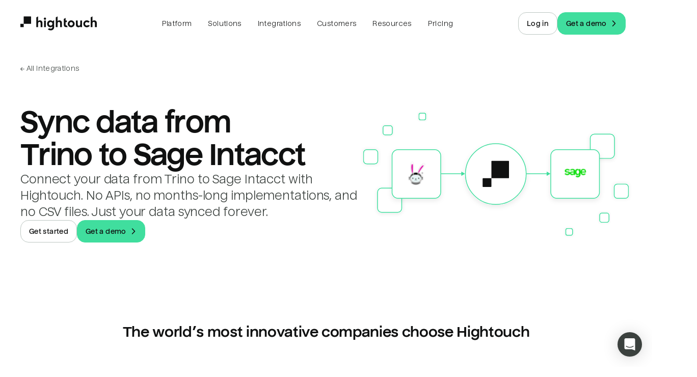

--- FILE ---
content_type: application/javascript; charset=utf-8
request_url: https://hightouch.com/_next/static/chunks/pages/platform/match-booster-1ef00d2b698ad495.js?dpl=dpl_de6N8CMQTriv2iTC1tBNsKh2uGz9
body_size: -48
content:
(self.webpackChunk_N_E=self.webpackChunk_N_E||[]).push([[8475],{68285:function(n,_,u){(window.__NEXT_P=window.__NEXT_P||[]).push(["/platform/match-booster",function(){return u(34545)}])}},function(n){n.O(0,[296,6160,5230,4702,4951,9755,2724,5518,9260,1843,8998,873,7045,8057,1810,9774,2888,179],function(){return n(n.s=68285)}),_N_E=n.O()}]);
//# sourceMappingURL=match-booster-1ef00d2b698ad495.js.map

--- FILE ---
content_type: application/javascript; charset=utf-8
request_url: https://hightouch.com/_next/static/chunks/pages/platform/real-time-personalization-195a173f282583b0.js?dpl=dpl_de6N8CMQTriv2iTC1tBNsKh2uGz9
body_size: 18500
content:
(self.webpackChunk_N_E=self.webpackChunk_N_E||[]).push([[4739],{42384:function(e,t,i){(window.__NEXT_P=window.__NEXT_P||[]).push(["/platform/real-time-personalization",function(){return i(87678)}])},80239:function(e,t,i){"use strict";i.d(t,{m:function(){return registerGsapPlugins},_:function(){return useTimelinePlayback}});var c=i(67294);function useTimelinePlayback(e,t){(0,c.useEffect)(()=>{var i,c;t?null===(i=e.current)||void 0===i||i.play():null===(c=e.current)||void 0===c||c.progress(0).pause()},[t,e])}var l=i(34715),r=i(10990);function registerGsapPlugins(){for(var e=arguments.length,t=Array(e),i=0;i<e;i++)t[i]=arguments[i];r.p8.registerPlugin(l.V,...t)}},87678:function(e,t,i){"use strict";i.r(t),i.d(t,{__N_SSG:function(){return R},default:function(){return real_time_personalization}});var c=i(85893),l=i(67294),r=i(68527),h=i(97422),s=i(98878),a=i(30999),o=i(14639),n=i(37509),d=i(41782),v=i(85518),m=i(44644),f=i(60873),x=i(20117),u=i(54863),A={src:"/_next/static/media/hero.85a250ab.png",height:1044,width:2408,blurDataURL:"[data-uri]",blurWidth:8,blurHeight:3},p=i(10990),g=i(34715),Z=i(56546),j=i.n(Z),b=i(19276),_=i.n(b),w=i(80239),M=i(10894);function HeroSvg(){return(0,c.jsxs)(M.JO,{bgGradient:"radial(white 40%, new.gray.50)",width:"100%",height:"auto",xmlns:"http://www.w3.org/2000/svg",fill:"none",viewBox:"0 0 1204 522",children:[(0,c.jsxs)("g",{children:[(0,c.jsxs)("g",{className:"line-1",children:[(0,c.jsx)("path",{id:"real-time-line-1",stroke:"#B3FAD5",strokeWidth:"3.013",d:"M351.986 267.461h156.653"}),(0,c.jsx)("ellipse",{id:"real-time-dot-1",style:{willChange:"transform"},cx:"332",cy:"267.461",fill:"#2EA281",rx:"5.119",ry:"5.328"})]}),(0,c.jsxs)("g",{className:"line-2",children:[(0,c.jsx)("path",{id:"real-time-line-2",stroke:"#B3FAD5",strokeWidth:"3.013",d:"M653.569 250.41h69.38c8.24 0 14.919-6.679 14.919-14.919V124.662c0-8.24 6.68-14.919 14.92-14.919h117.11"}),(0,c.jsx)("circle",{id:"real-time-dot-2",style:{willChange:"transform"},cx:"644",cy:"251",r:"5.328",fill:"#2EA281"})]}),(0,c.jsxs)("g",{className:"line-3",children:[(0,c.jsx)("path",{id:"real-time-line-3",stroke:"#B3FAD5",strokeWidth:"3.013",d:"M650.373 262.133h82.76c10.594 0 19.182-8.589 19.182-19.182v-12.788c0-10.594 8.588-19.182 19.182-19.182H864"}),(0,c.jsx)("circle",{id:"real-time-dot-3",style:{willChange:"transform"},cx:"644",cy:"262.133",r:"5.328",fill:"#2EA281"})]}),(0,c.jsxs)("g",{className:"line-4",children:[(0,c.jsx)("path",{id:"real-time-line-4",stroke:"#B3FAD5",strokeWidth:"3.013",d:"M653.569 272.789h80.937c10.593 0 19.181 8.588 19.181 19.182v2.131c0 10.594 8.588 19.182 19.182 19.182H866"}),(0,c.jsx)("circle",{id:"real-time-dot-4",style:{willChange:"transform"},cx:"644",cy:"274",r:"5.328",fill:"#2EA281"})]}),(0,c.jsxs)("g",{className:"line-5",children:[(0,c.jsx)("path",{id:"real-time-line-5",stroke:"#B3FAD5",strokeWidth:"3.013",d:"m618.402 285.577 106.119.744c8.199.057 14.815 6.72 14.815 14.919v97.297c0 8.24 6.679 14.92 14.919 14.92H863.5"}),(0,c.jsx)("circle",{id:"real-time-dot-5",style:{willChange:"transform"},cx:"644",cy:"287",r:"5.328",fill:"#2EA281"})]}),(0,c.jsxs)("g",{filter:"url(#hero-modified__d)",children:[(0,c.jsx)("path",{fill:"#fff",d:"M852.848 109.578c0-18.659 15.126-33.785 33.784-33.785h157.658c18.66 0 33.79 15.126 33.79 33.785s-15.13 33.785-33.79 33.785H886.632c-18.658 0-33.784-15.126-33.784-33.785Z"}),(0,c.jsx)("rect",{width:"40.041",height:"40.041",x:"864.011",y:"89.558",fill:"#FEE4E3",rx:"20.02"}),(0,c.jsx)("path",{stroke:"#76230E",strokeLinecap:"round",strokeLinejoin:"round",strokeWidth:"1.251",d:"M888.975 103.401h-9.727c-.769 0-1.393.624-1.393 1.393v9.727c0 .769.624 1.393 1.393 1.393h9.727c.769 0 1.393-.624 1.393-1.393v-9.727c0-.769-.624-1.393-1.393-1.393Zm-11.12 4.171h12.513m-8.342 8.342v-8.342"}),(0,c.jsx)("path",{fill:"#101111",d:"M924.212 105.787c-1.771 0-3.146-.957-3.344-2.409l1.287-.451c.11 1.012.968 1.705 2.068 1.705.946 0 1.595-.495 1.595-1.232 0-.649-.462-.968-1.199-1.133l-1.21-.275c-1.474-.33-2.189-1.133-2.189-2.266 0-1.375 1.177-2.299 2.915-2.299 1.628 0 2.816.814 3.036 2.057l-1.287.473c-.066-.825-.792-1.375-1.793-1.375-.858 0-1.452.418-1.452 1.034 0 .528.407.869 1.034 1.012l1.397.33c1.298.308 2.145 1.012 2.145 2.288 0 1.507-1.199 2.541-3.003 2.541Zm6.195 0c-1.353 0-2.2-.726-2.2-1.87 0-1.122.792-1.804 2.354-2.035l2.068-.297v-.187c0-.792-.528-1.254-1.419-1.254-.88 0-1.485.473-1.639 1.287l-1.232-.462c.374-1.221 1.43-1.903 2.915-1.903 1.628 0 2.585.825 2.585 2.233v2.827c0 .583.044 1.067.143 1.452h-1.265a7.516 7.516 0 0 1-.088-.946c-.517.781-1.243 1.155-2.222 1.155Zm.242-1.023c1.155 0 1.98-.825 1.98-1.969v-.242l-1.859.286c-.902.132-1.32.451-1.32 1.012 0 .583.451.913 1.199.913Zm6.156.814h-1.221v-6.292h1.221v.957c.451-.77 1.144-1.177 1.958-1.177.858 0 1.595.451 1.925 1.276.517-.825 1.353-1.276 2.244-1.276 1.221 0 2.057.836 2.057 2.31v4.202h-1.221v-3.905c0-1.001-.451-1.529-1.254-1.529-1.034 0-1.639.935-1.639 2.475v2.959h-1.221v-3.905c0-1.012-.473-1.529-1.221-1.529-1.001 0-1.628.957-1.628 2.508v2.926Zm12.788.209c-1.914 0-3.212-1.342-3.212-3.355 0-2.035 1.287-3.366 3.19-3.366 1.991 0 3.179 1.441 3.036 3.674h-4.928c-.011 1.166.781 2.002 1.903 2.002.891 0 1.551-.506 1.771-1.364l1.1.484c-.451 1.221-1.496 1.925-2.86 1.925Zm-.022-5.676c-1.023 0-1.749.66-1.848 1.65h3.608c-.077-1.001-.759-1.65-1.76-1.65Zm7.989 2.783h-3.421v-1.1h3.421v1.1Zm3.995 2.893c-1.419 0-2.497-.704-2.717-1.76l1.21-.495c.055.737.682 1.232 1.54 1.232.737 0 1.243-.363 1.243-.913 0-.429-.319-.704-.891-.825l-1.111-.253c-1.023-.231-1.694-.869-1.694-1.815 0-1.144.957-1.892 2.409-1.892 1.298 0 2.321.616 2.53 1.584l-1.166.484c-.011-.627-.55-1.045-1.342-1.045-.715 0-1.199.319-1.199.792 0 .385.341.649.814.748l1.254.275c1.133.242 1.65.902 1.65 1.804 0 1.254-1.001 2.079-2.53 2.079Zm6.842 0c-1.914 0-3.212-1.342-3.212-3.355 0-2.035 1.287-3.366 3.19-3.366 1.991 0 3.179 1.441 3.036 3.674h-4.928c-.011 1.166.781 2.002 1.903 2.002.891 0 1.551-.506 1.771-1.364l1.1.484c-.451 1.221-1.496 1.925-2.86 1.925Zm-.022-5.676c-1.023 0-1.749.66-1.848 1.65h3.608c-.077-1.001-.759-1.65-1.76-1.65Zm6.862 5.676c-1.419 0-2.497-.704-2.717-1.76l1.21-.495c.055.737.682 1.232 1.54 1.232.737 0 1.243-.363 1.243-.913 0-.429-.319-.704-.891-.825l-1.111-.253c-1.023-.231-1.694-.869-1.694-1.815 0-1.144.957-1.892 2.409-1.892 1.298 0 2.321.616 2.53 1.584l-1.166.484c-.011-.627-.55-1.045-1.342-1.045-.715 0-1.199.319-1.199.792 0 .385.341.649.814.748l1.254.275c1.133.242 1.65.902 1.65 1.804 0 1.254-1.001 2.079-2.53 2.079Zm6.325 0c-1.419 0-2.497-.704-2.717-1.76l1.21-.495c.055.737.682 1.232 1.54 1.232.737 0 1.243-.363 1.243-.913 0-.429-.319-.704-.891-.825l-1.111-.253c-1.023-.231-1.694-.869-1.694-1.815 0-1.144.957-1.892 2.409-1.892 1.298 0 2.321.616 2.53 1.584l-1.166.484c-.011-.627-.55-1.045-1.342-1.045-.715 0-1.199.319-1.199.792 0 .385.341.649.814.748l1.254.275c1.133.242 1.65.902 1.65 1.804 0 1.254-1.001 2.079-2.53 2.079Zm5.193-7.381h-1.221v-1.584h1.221v1.584Zm0 7.172h-1.221v-6.292h1.221v6.292Zm4.645.209c-1.903 0-3.19-1.342-3.19-3.355 0-2.024 1.287-3.366 3.19-3.366 1.881 0 3.168 1.331 3.168 3.366 0 2.013-1.287 3.355-3.168 3.355Zm0-1.078c1.122 0 1.914-.913 1.914-2.277 0-1.375-.792-2.288-1.914-2.288-1.144 0-1.936.913-1.936 2.288 0 1.364.792 2.277 1.936 2.277Zm5.836.869h-1.221v-6.292h1.221v.957c.506-.737 1.309-1.177 2.277-1.177 1.417 0 2.257.946 2.257 2.442v4.07h-1.22v-3.839c0-1.001-.52-1.584-1.389-1.584-1.144 0-1.925 1.012-1.925 2.497v2.926Zm-74.575 18.343h-1.221v-8.635h1.221v.957a2.745 2.745 0 0 1 2.277-1.177c1.584 0 2.816 1.309 2.816 3.355 0 1.969-1.199 3.366-2.871 3.366-.957 0-1.793-.451-2.222-1.21v3.344Zm1.925-3.212c1.122 0 1.914-.924 1.914-2.288 0-1.353-.781-2.277-1.903-2.277-1.122 0-1.936.913-1.936 2.288 0 1.353.814 2.277 1.925 2.277Zm7.49 1.078c-1.914 0-3.212-1.342-3.212-3.355 0-2.035 1.287-3.366 3.19-3.366 1.991 0 3.179 1.441 3.036 3.674h-4.928c-.011 1.166.781 2.002 1.903 2.002.891 0 1.551-.506 1.771-1.364l1.1.484c-.451 1.221-1.496 1.925-2.86 1.925Zm-.022-5.676c-1.023 0-1.749.66-1.848 1.65h3.608c-.077-1.001-.759-1.65-1.76-1.65Zm5.728 5.467h-1.221v-6.292h1.221v1.056c.396-.781 1.056-1.276 1.815-1.276.198 0 .396.033.572.11v1.309h-.022a1.516 1.516 0 0 0-.704-.176c-1.012 0-1.661.99-1.661 2.519v2.75Zm6.041.209c-1.419 0-2.497-.704-2.717-1.76l1.21-.495c.055.737.682 1.232 1.54 1.232.737 0 1.243-.363 1.243-.913 0-.429-.319-.704-.891-.825l-1.111-.253c-1.023-.231-1.694-.869-1.694-1.815 0-1.144.957-1.892 2.409-1.892 1.298 0 2.321.616 2.53 1.584l-1.166.484c-.011-.627-.55-1.045-1.342-1.045-.715 0-1.199.319-1.199.792 0 .385.341.649.814.748l1.254.275c1.133.242 1.65.902 1.65 1.804 0 1.254-1.001 2.079-2.53 2.079Zm6.82 0c-1.903 0-3.19-1.342-3.19-3.355 0-2.024 1.287-3.366 3.19-3.366 1.881 0 3.168 1.331 3.168 3.366 0 2.013-1.287 3.355-3.168 3.355Zm0-1.078c1.122 0 1.914-.913 1.914-2.277 0-1.375-.792-2.288-1.914-2.288-1.144 0-1.936.913-1.936 2.288 0 1.364.792 2.277 1.936 2.277Zm5.836.869h-1.221v-6.292h1.221v.957c.506-.737 1.309-1.177 2.277-1.177 1.419 0 2.255.946 2.255 2.442v4.07h-1.221v-3.839c0-1.001-.517-1.584-1.386-1.584-1.144 0-1.925 1.012-1.925 2.497v2.926Zm8.08.209c-1.353 0-2.2-.726-2.2-1.87 0-1.122.792-1.804 2.354-2.035l2.068-.297v-.187c0-.792-.528-1.254-1.419-1.254-.88 0-1.485.473-1.639 1.287l-1.232-.462c.374-1.221 1.43-1.903 2.915-1.903 1.628 0 2.585.825 2.585 2.233v2.827c0 .583.044 1.067.143 1.452h-1.265a7.516 7.516 0 0 1-.088-.946c-.517.781-1.243 1.155-2.222 1.155Zm.242-1.023c1.155 0 1.98-.825 1.98-1.969v-.242l-1.859.286c-.902.132-1.32.451-1.32 1.012 0 .583.451.913 1.199.913Zm4.934.814v-8.448h1.221v8.448h-1.221Zm4.238-7.172h-1.221v-1.584h1.221v1.584Zm0 7.172h-1.221v-6.292h1.221v6.292Zm6.812 0h-5.368v-.935l3.663-4.323h-3.553v-1.034h5.137v.935l-3.652 4.323h3.773v1.034Zm3.232.209c-1.353 0-2.2-.726-2.2-1.87 0-1.122.792-1.804 2.354-2.035l2.068-.297v-.187c0-.792-.528-1.254-1.419-1.254-.88 0-1.485.473-1.639 1.287l-1.232-.462c.374-1.221 1.43-1.903 2.915-1.903 1.628 0 2.585.825 2.585 2.233v2.827c0 .583.044 1.067.143 1.452h-1.265a7.516 7.516 0 0 1-.088-.946c-.517.781-1.243 1.155-2.222 1.155Zm.242-1.023c1.155 0 1.98-.825 1.98-1.969v-.242l-1.859.286c-.902.132-1.32.451-1.32 1.012 0 .583.451.913 1.199.913Zm7.057 1.023c-1.045 0-1.628-.682-1.628-1.826v-3.641h-1.012v-1.034h1.012v-1.001l1.221-.946v1.947h1.265v1.034h-1.265v3.575c0 .55.198.825.594.825a.85.85 0 0 0 .671-.33l.253 1.023c-.22.231-.638.374-1.111.374Zm3.705-7.381H993.8v-1.584h1.221v1.584Zm0 7.172H993.8v-6.292h1.221v6.292Zm4.645.209c-1.903 0-3.19-1.342-3.19-3.355 0-2.024 1.287-3.366 3.19-3.366 1.884 0 3.164 1.331 3.164 3.366 0 2.013-1.28 3.355-3.164 3.355Zm0-1.078c1.124 0 1.914-.913 1.914-2.277 0-1.375-.79-2.288-1.914-2.288-1.144 0-1.936.913-1.936 2.288 0 1.364.792 2.277 1.936 2.277Zm5.834.869h-1.22v-6.292h1.22v.957c.51-.737 1.31-1.177 2.28-1.177 1.42 0 2.25.946 2.25 2.442v4.07h-1.22v-3.839c0-1.001-.51-1.584-1.38-1.584-1.15 0-1.93 1.012-1.93 2.497v2.926Z"})]}),(0,c.jsxs)("g",{filter:"url(#hero-modified__e)",children:[(0,c.jsx)("path",{fill:"#fff",d:"M852.848 211.147c0-18.659 15.126-33.784 33.784-33.784h157.658c18.66 0 33.79 15.125 33.79 33.784s-15.13 33.785-33.79 33.785H886.632c-18.658 0-33.784-15.126-33.784-33.785Z"}),(0,c.jsx)("rect",{width:"40.041",height:"40.041",x:"864.011",y:"191.127",fill:"#FEE6CA",rx:"20.02"}),(0,c.jsx)("path",{stroke:"#65320E",strokeLinecap:"round",strokeLinejoin:"round",strokeWidth:"1.251",d:"m890.785 212.904-4.98 4.98a1.395 1.395 0 0 1-1.969 0l-5.981-5.956v-6.957h6.949l5.973 5.972a1.386 1.386 0 0 1 0 1.961h.008Zm-9.452-4.455h.009"}),(0,c.jsx)("path",{fill:"#101111",d:"M922.925 215.147h-1.32v-7.942h3.113c1.958 0 3.014.748 3.014 2.156 0 .935-.528 1.661-1.463 2.035 1.155.286 1.144 1.089 1.221 2.2.033.462.077.99.242 1.551h-1.452c-.132-.583-.132-1.1-.143-1.551-.033-.99-.088-1.595-1.507-1.595h-1.705v3.146Zm1.672-6.754h-1.672v2.453h1.529c1.243 0 1.903-.429 1.903-1.254 0-.781-.594-1.199-1.76-1.199Zm7.608 6.963c-1.914 0-3.212-1.342-3.212-3.355 0-2.035 1.287-3.366 3.19-3.366 1.991 0 3.179 1.441 3.036 3.674h-4.928c-.011 1.166.781 2.002 1.903 2.002.891 0 1.551-.506 1.771-1.364l1.1.484c-.451 1.221-1.496 1.925-2.86 1.925Zm-.022-5.676c-1.023 0-1.749.66-1.848 1.65h3.608c-.077-1.001-.759-1.65-1.76-1.65Zm6.311 5.676c-1.353 0-2.2-.726-2.2-1.87 0-1.122.792-1.804 2.354-2.035l2.068-.297v-.187c0-.792-.528-1.254-1.419-1.254-.88 0-1.485.473-1.639 1.287l-1.232-.462c.374-1.221 1.43-1.903 2.915-1.903 1.628 0 2.585.825 2.585 2.233v2.827c0 .583.044 1.067.143 1.452h-1.265a7.516 7.516 0 0 1-.088-.946c-.517.781-1.243 1.155-2.222 1.155Zm.242-1.023c1.155 0 1.98-.825 1.98-1.969v-.242l-1.859.286c-.902.132-1.32.451-1.32 1.012 0 .583.451.913 1.199.913Zm4.935.814v-8.448h1.221v8.448h-1.221Zm6.284-2.684h-3.421v-1.1h3.421v1.1Zm3.656 2.893c-1.045 0-1.628-.682-1.628-1.826v-3.641h-1.012v-1.034h1.012v-1.001l1.221-.946v1.947h1.265v1.034h-1.265v3.575c0 .55.198.825.594.825a.85.85 0 0 0 .671-.33l.253 1.023c-.22.231-.638.374-1.111.374Zm3.705-7.381h-1.221v-1.584h1.221v1.584Zm0 7.172h-1.221v-6.292h1.221v6.292Zm3.016 0h-1.221v-6.292h1.221v.957c.451-.77 1.144-1.177 1.958-1.177.858 0 1.595.451 1.925 1.276.517-.825 1.353-1.276 2.244-1.276 1.221 0 2.057.836 2.057 2.31v4.202h-1.221v-3.905c0-1.001-.451-1.529-1.254-1.529-1.034 0-1.639.935-1.639 2.475v2.959h-1.221v-3.905c0-1.012-.473-1.529-1.221-1.529-1.001 0-1.628.957-1.628 2.508v2.926Zm12.788.209c-1.914 0-3.212-1.342-3.212-3.355 0-2.035 1.287-3.366 3.19-3.366 1.991 0 3.179 1.441 3.036 3.674h-4.928c-.011 1.166.781 2.002 1.903 2.002.891 0 1.551-.506 1.771-1.364l1.1.484c-.451 1.221-1.496 1.925-2.86 1.925Zm-.022-5.676c-1.023 0-1.749.66-1.848 1.65h3.608c-.077-1.001-.759-1.65-1.76-1.65Zm10.567 5.676c-1.903 0-3.19-1.342-3.19-3.355 0-2.024 1.287-3.366 3.19-3.366 1.881 0 3.168 1.331 3.168 3.366 0 2.013-1.287 3.355-3.168 3.355Zm0-1.078c1.122 0 1.914-.913 1.914-2.277 0-1.375-.792-2.288-1.914-2.288-1.144 0-1.936.913-1.936 2.288 0 1.364.792 2.277 1.936 2.277Zm7.563-4.389h-1.276v5.258h-1.221v-5.258h-.913v-1.034h.913v-.374c0-1.221.638-1.991 1.793-1.991.418 0 .836.121 1.067.341l-.22.836a.843.843 0 0 0-.627-.253c-.451 0-.858.33-.803 1.342v.099h1.287v1.034Zm4.457 0h-1.276v5.258h-1.221v-5.258h-.913v-1.034h.913v-.374c0-1.221.638-1.991 1.793-1.991.418 0 .836.121 1.067.341l-.22.836a.843.843 0 0 0-.627-.253c-.451 0-.858.33-.803 1.342v.099h1.287v1.034Zm4.164 5.467c-1.914 0-3.212-1.342-3.212-3.355 0-2.035 1.287-3.366 3.19-3.366 1.993 0 3.183 1.441 3.033 3.674h-4.925c-.011 1.166.781 2.002 1.903 2.002.892 0 1.552-.506 1.772-1.364l1.1.484c-.45 1.221-1.5 1.925-2.861 1.925Zm-.022-5.676c-1.023 0-1.749.66-1.848 1.65h3.611c-.08-1.001-.76-1.65-1.763-1.65Zm5.733 5.467h-1.23v-6.292h1.23v1.056c.39-.781 1.05-1.276 1.81-1.276.2 0 .4.033.57.11v1.309h-.02a1.5 1.5 0 0 0-.7-.176c-1.02 0-1.66.99-1.66 2.519v2.75Zm6.04.209c-1.42 0-2.5-.704-2.72-1.76l1.21-.495c.05.737.68 1.232 1.54 1.232.74 0 1.24-.363 1.24-.913 0-.429-.32-.704-.89-.825l-1.11-.253c-1.02-.231-1.69-.869-1.69-1.815 0-1.144.95-1.892 2.41-1.892 1.29 0 2.32.616 2.53 1.584l-1.17.484c-.01-.627-.55-1.045-1.34-1.045-.72 0-1.2.319-1.2.792 0 .385.34.649.81.748l1.26.275c1.13.242 1.65.902 1.65 1.804 0 1.254-1 2.079-2.53 2.079Z"})]}),(0,c.jsxs)("g",{filter:"url(#hero-modified__f)",children:[(0,c.jsx)("path",{fill:"#fff",d:"M852.848 312.716c0-18.658 15.126-33.784 33.784-33.784h157.658c18.66 0 33.79 15.126 33.79 33.784 0 18.659-15.13 33.785-33.79 33.785H886.632c-18.658 0-33.784-15.126-33.784-33.785Z"}),(0,c.jsx)("rect",{width:"40.041",height:"40.041",x:"864.011",y:"292.696",fill:"#EAE7FE",rx:"20.02"}),(0,c.jsx)("path",{stroke:"#421BB0",strokeLinecap:"round",strokeLinejoin:"round",strokeWidth:"1.251",d:"M890.963 312.056v.64a6.956 6.956 0 0 1-4.981 6.662 6.955 6.955 0 0 1-7.803-2.883 6.953 6.953 0 0 1 8.661-10.133"}),(0,c.jsx)("path",{stroke:"#421BB0",strokeLinecap:"round",strokeLinejoin:"round",strokeWidth:"1.251",d:"m890.963 307.134-6.952 6.959-2.085-2.086"}),(0,c.jsx)("path",{fill:"#101111",d:"M922.925 308.716h-1.32v-7.942h3.113c1.958 0 3.014.748 3.014 2.156 0 .935-.528 1.661-1.463 2.035 1.155.286 1.144 1.089 1.221 2.2.033.462.077.99.242 1.551h-1.452c-.132-.583-.132-1.1-.143-1.551-.033-.99-.088-1.595-1.507-1.595h-1.705v3.146Zm1.672-6.754h-1.672v2.453h1.529c1.243 0 1.903-.429 1.903-1.254 0-.781-.594-1.199-1.76-1.199Zm7.608 6.963c-1.914 0-3.212-1.342-3.212-3.355 0-2.035 1.287-3.366 3.19-3.366 1.991 0 3.179 1.441 3.036 3.674h-4.928c-.011 1.166.781 2.002 1.903 2.002.891 0 1.551-.506 1.771-1.364l1.1.484c-.451 1.221-1.496 1.925-2.86 1.925Zm-.022-5.676c-1.023 0-1.749.66-1.848 1.65h3.608c-.077-1.001-.759-1.65-1.76-1.65Zm6.311 5.676c-1.353 0-2.2-.726-2.2-1.87 0-1.122.792-1.804 2.354-2.035l2.068-.297v-.187c0-.792-.528-1.254-1.419-1.254-.88 0-1.485.473-1.639 1.287l-1.232-.462c.374-1.221 1.43-1.903 2.915-1.903 1.628 0 2.585.825 2.585 2.233v2.827c0 .583.044 1.067.143 1.452h-1.265a7.516 7.516 0 0 1-.088-.946c-.517.781-1.243 1.155-2.222 1.155Zm.242-1.023c1.155 0 1.98-.825 1.98-1.969v-.242l-1.859.286c-.902.132-1.32.451-1.32 1.012 0 .583.451.913 1.199.913Zm4.935.814v-8.448h1.221v8.448h-1.221Zm6.284-2.684h-3.421v-1.1h3.421v1.1Zm3.656 2.893c-1.045 0-1.628-.682-1.628-1.826v-3.641h-1.012v-1.034h1.012v-1.001l1.221-.946v1.947h1.265v1.034h-1.265v3.575c0 .55.198.825.594.825a.85.85 0 0 0 .671-.33l.253 1.023c-.22.231-.638.374-1.111.374Zm3.705-7.381h-1.221v-1.584h1.221v1.584Zm0 7.172h-1.221v-6.292h1.221v6.292Zm3.016 0h-1.221v-6.292h1.221v.957c.451-.77 1.144-1.177 1.958-1.177.858 0 1.595.451 1.925 1.276.517-.825 1.353-1.276 2.244-1.276 1.221 0 2.057.836 2.057 2.31v4.202h-1.221v-3.905c0-1.001-.451-1.529-1.254-1.529-1.034 0-1.639.935-1.639 2.475v2.959h-1.221v-3.905c0-1.012-.473-1.529-1.221-1.529-1.001 0-1.628.957-1.628 2.508v2.926Zm12.788.209c-1.914 0-3.212-1.342-3.212-3.355 0-2.035 1.287-3.366 3.19-3.366 1.991 0 3.179 1.441 3.036 3.674h-4.928c-.011 1.166.781 2.002 1.903 2.002.891 0 1.551-.506 1.771-1.364l1.1.484c-.451 1.221-1.496 1.925-2.86 1.925Zm-.022-5.676c-1.023 0-1.749.66-1.848 1.65h3.608c-.077-1.001-.759-1.65-1.76-1.65Zm-50.437 21.467h-1.221v-6.292h1.221v1.056c.396-.781 1.056-1.276 1.815-1.276.198 0 .396.033.572.11v1.309h-.022a1.516 1.516 0 0 0-.704-.176c-1.012 0-1.661.99-1.661 2.519v2.75Zm6.342.209c-1.914 0-3.212-1.342-3.212-3.355 0-2.035 1.287-3.366 3.19-3.366 1.991 0 3.179 1.441 3.036 3.674h-4.928c-.011 1.166.781 2.002 1.903 2.002.891 0 1.551-.506 1.771-1.364l1.1.484c-.451 1.221-1.496 1.925-2.86 1.925Zm-.022-5.676c-1.023 0-1.749.66-1.848 1.65h3.608c-.077-1.001-.759-1.65-1.76-1.65Zm7.368 5.676c-1.881 0-3.201-1.342-3.201-3.366s1.309-3.355 3.223-3.355c1.43 0 2.508.748 2.915 2.068l-1.254.506c-.176-.946-.803-1.496-1.694-1.496-1.155 0-1.936.902-1.936 2.277 0 1.386.792 2.288 1.936 2.288.88 0 1.507-.539 1.694-1.485l1.254.495c-.407 1.309-1.507 2.068-2.937 2.068Zm7.217 0c-1.903 0-3.19-1.342-3.19-3.355 0-2.024 1.287-3.366 3.19-3.366 1.881 0 3.168 1.331 3.168 3.366 0 2.013-1.287 3.355-3.168 3.355Zm0-1.078c1.122 0 1.914-.913 1.914-2.277 0-1.375-.792-2.288-1.914-2.288-1.144 0-1.936.913-1.936 2.288 0 1.364.792 2.277 1.936 2.277Zm5.836.869h-1.221v-6.292h1.221v.957c.451-.77 1.144-1.177 1.958-1.177.858 0 1.595.451 1.925 1.276.517-.825 1.353-1.276 2.244-1.276 1.221 0 2.057.836 2.057 2.31v4.202h-1.221v-3.905c0-1.001-.451-1.529-1.254-1.529-1.034 0-1.639.935-1.639 2.475v2.959h-1.221v-3.905c0-1.012-.473-1.529-1.221-1.529-1.001 0-1.628.957-1.628 2.508v2.926Zm11.138 0h-1.221v-6.292h1.221v.957c.451-.77 1.144-1.177 1.958-1.177.858 0 1.595.451 1.925 1.276.517-.825 1.353-1.276 2.244-1.276 1.221 0 2.057.836 2.057 2.31v4.202h-1.221v-3.905c0-1.001-.451-1.529-1.254-1.529-1.034 0-1.639.935-1.639 2.475v2.959h-1.221v-3.905c0-1.012-.473-1.529-1.221-1.529-1.001 0-1.628.957-1.628 2.508v2.926Zm12.788.209c-1.914 0-3.212-1.342-3.212-3.355 0-2.035 1.287-3.366 3.19-3.366 1.991 0 3.179 1.441 3.036 3.674h-4.928c-.011 1.166.781 2.002 1.903 2.002.891 0 1.551-.506 1.771-1.364l1.1.484c-.451 1.221-1.496 1.925-2.86 1.925Zm-.022-5.676c-1.023 0-1.749.66-1.848 1.65h3.608c-.077-1.001-.759-1.65-1.76-1.65Zm5.729 5.467h-1.221v-6.292h1.221v.957c.506-.737 1.309-1.177 2.277-1.177 1.419 0 2.255.946 2.255 2.442v4.07h-1.221v-3.839c0-1.001-.517-1.584-1.386-1.584-1.144 0-1.925 1.012-1.925 2.497v2.926Zm8.827.209c-1.705 0-2.893-1.364-2.893-3.355 0-1.947 1.254-3.366 2.915-3.366.935 0 1.727.44 2.189 1.166v-3.102h1.221v8.448h-1.221v-1.012c-.473.792-1.265 1.221-2.211 1.221Zm.286-1.078c1.122 0 1.925-.935 1.925-2.277 0-1.375-.814-2.288-1.936-2.288-1.133 0-1.914.924-1.914 2.277 0 1.364.792 2.288 1.925 2.288Zm6.731 1.078c-1.353 0-2.2-.726-2.2-1.87 0-1.122.792-1.804 2.354-2.035l2.068-.297v-.187c0-.792-.528-1.254-1.419-1.254-.88 0-1.485.473-1.639 1.287l-1.232-.462c.374-1.221 1.43-1.903 2.915-1.903 1.628 0 2.585.825 2.585 2.233v2.827c0 .583.044 1.067.143 1.452h-1.265a7.516 7.516 0 0 1-.088-.946c-.517.781-1.243 1.155-2.222 1.155Zm.242-1.023c1.155 0 1.98-.825 1.98-1.969v-.242l-1.859.286c-.902.132-1.32.451-1.32 1.012 0 .583.451.913 1.199.913Zm7.059 1.023c-1.05 0-1.63-.682-1.63-1.826v-3.641h-1.012v-1.034h1.012v-1.001l1.22-.946v1.947h1.27v1.034h-1.27v3.575c0 .55.2.825.6.825.26 0 .52-.132.67-.33l.25 1.023c-.22.231-.64.374-1.11.374Zm3.7-7.381h-1.22v-1.584h1.22v1.584Zm0 7.172h-1.22v-6.292h1.22v6.292Zm4.65.209c-1.91 0-3.19-1.342-3.19-3.355 0-2.024 1.28-3.366 3.19-3.366 1.88 0 3.17 1.331 3.17 3.366 0 2.013-1.29 3.355-3.17 3.355Zm0-1.078c1.12 0 1.91-.913 1.91-2.277 0-1.375-.79-2.288-1.91-2.288-1.15 0-1.94.913-1.94 2.288 0 1.364.79 2.277 1.94 2.277Zm5.83.869h-1.22v-6.292h1.22v.957c.51-.737 1.31-1.177 2.28-1.177 1.42 0 2.26.946 2.26 2.442v4.07h-1.22v-3.839c0-1.001-.52-1.584-1.39-1.584-1.14 0-1.93 1.012-1.93 2.497v2.926Zm8.63.209c-1.42 0-2.49-.704-2.71-1.76l1.21-.495c.05.737.68 1.232 1.54 1.232.73 0 1.24-.363 1.24-.913 0-.429-.32-.704-.89-.825l-1.11-.253c-1.03-.231-1.7-.869-1.7-1.815 0-1.144.96-1.892 2.41-1.892 1.3 0 2.32.616 2.53 1.584l-1.16.484c-.01-.627-.55-1.045-1.35-1.045-.71 0-1.19.319-1.19.792 0 .385.34.649.81.748l1.25.275c1.14.242 1.65.902 1.65 1.804 0 1.254-1 2.079-2.53 2.079Z"})]}),(0,c.jsxs)("g",{filter:"url(#hero-modified__g)",children:[(0,c.jsx)("path",{fill:"#fff",d:"M852.848 414.285c0-18.658 15.126-33.784 33.784-33.784h157.658c18.66 0 33.79 15.126 33.79 33.784 0 18.659-15.13 33.785-33.79 33.785H886.632c-18.658 0-33.784-15.126-33.784-33.785Z"}),(0,c.jsx)("rect",{width:"40.041",height:"40.041",x:"864.011",y:"394.265",fill:"#CCF0F9",rx:"20.02"}),(0,c.jsx)("path",{stroke:"#153E7E",strokeLinecap:"round",strokeLinejoin:"round",strokeWidth:"1.251",d:"M890.368 414.023a5.84 5.84 0 0 1-.626 2.644 5.908 5.908 0 0 1-5.28 3.27 5.847 5.847 0 0 1-2.645-.625l-3.962 1.318 1.318-3.963a5.816 5.816 0 0 1-.626-2.644 5.907 5.907 0 0 1 3.27-5.28 5.81 5.81 0 0 1 2.645-.626h.35a5.898 5.898 0 0 1 5.564 5.564v.35l-.008-.008Z"}),(0,c.jsx)("path",{fill:"#101111",d:"M925.004 418.285h-1.32v-6.754h-2.728v-1.188h6.787v1.188h-2.739v6.754Zm4.39 0h-1.221v-6.292h1.221v1.056c.396-.781 1.056-1.276 1.815-1.276.198 0 .396.033.572.11v1.309h-.022a1.516 1.516 0 0 0-.704-.176c-1.012 0-1.661.99-1.661 2.519v2.75Zm4.908-7.172h-1.221v-1.584h1.221v1.584Zm0 7.172h-1.221v-6.292h1.221v6.292Zm4.293-.154c-1.65 0-2.838-1.298-2.838-3.168s1.188-3.19 2.86-3.19c.869 0 1.606.374 2.079 1.023v-.803h1.232v5.445c0 2.189-1.144 3.399-3.179 3.399-1.474 0-2.486-.627-2.948-1.815l1.023-.704c.154.88.869 1.441 1.903 1.441 1.21 0 1.969-.803 1.969-2.112v-.66c-.418.715-1.199 1.144-2.101 1.144Zm.264-1.078c1.1 0 1.837-.847 1.837-2.123 0-1.243-.737-2.079-1.837-2.079s-1.848.836-1.848 2.09c0 1.265.759 2.112 1.848 2.112Zm7.35 1.078c-1.65 0-2.838-1.298-2.838-3.168s1.188-3.19 2.86-3.19c.869 0 1.606.374 2.079 1.023v-.803h1.232v5.445c0 2.189-1.144 3.399-3.179 3.399-1.474 0-2.486-.627-2.948-1.815l1.023-.704c.154.88.869 1.441 1.903 1.441 1.21 0 1.969-.803 1.969-2.112v-.66c-.418.715-1.199 1.144-2.101 1.144Zm.264-1.078c1.1 0 1.837-.847 1.837-2.123 0-1.243-.737-2.079-1.837-2.079s-1.848.836-1.848 2.09c0 1.265.759 2.112 1.848 2.112Zm7.725 1.441c-1.914 0-3.212-1.342-3.212-3.355 0-2.035 1.287-3.366 3.19-3.366 1.991 0 3.179 1.441 3.036 3.674h-4.928c-.011 1.166.781 2.002 1.903 2.002.891 0 1.551-.506 1.771-1.364l1.1.484c-.451 1.221-1.496 1.925-2.86 1.925Zm-.022-5.676c-1.023 0-1.749.66-1.848 1.65h3.608c-.077-1.001-.759-1.65-1.76-1.65Zm5.728 5.467h-1.221v-6.292h1.221v1.056c.396-.781 1.056-1.276 1.815-1.276.198 0 .396.033.572.11v1.309h-.022a1.516 1.516 0 0 0-.704-.176c-1.012 0-1.661.99-1.661 2.519v2.75Zm6.343.209c-1.914 0-3.212-1.342-3.212-3.355 0-2.035 1.287-3.366 3.19-3.366 1.991 0 3.179 1.441 3.036 3.674h-4.928c-.011 1.166.781 2.002 1.903 2.002.891 0 1.551-.506 1.771-1.364l1.1.484c-.451 1.221-1.496 1.925-2.86 1.925Zm-.022-5.676c-1.023 0-1.749.66-1.848 1.65h3.608c-.077-1.001-.759-1.65-1.76-1.65Zm7.06 5.676c-1.705 0-2.893-1.364-2.893-3.355 0-1.947 1.254-3.366 2.915-3.366.935 0 1.727.44 2.189 1.166v-3.102h1.221v8.448h-1.221v-1.012c-.473.792-1.265 1.221-2.211 1.221Zm.286-1.078c1.122 0 1.925-.935 1.925-2.277 0-1.375-.814-2.288-1.936-2.288-1.133 0-1.914.924-1.914 2.277 0 1.364.792 2.288 1.925 2.288Zm9.358.869h-1.221v-6.292h1.221v.957c.451-.77 1.144-1.177 1.958-1.177.858 0 1.595.451 1.925 1.276.517-.825 1.353-1.276 2.244-1.276 1.221 0 2.057.836 2.057 2.31v4.202h-1.221v-3.905c0-1.001-.451-1.529-1.254-1.529-1.034 0-1.639.935-1.639 2.475v2.959h-1.221v-3.905c0-1.012-.473-1.529-1.221-1.529-1.001 0-1.628.957-1.628 2.508v2.926Zm12.788.209c-1.914 0-3.212-1.342-3.212-3.355 0-2.035 1.287-3.366 3.19-3.366 1.991 0 3.179 1.441 3.036 3.674h-4.928c-.011 1.166.781 2.002 1.903 2.002.891 0 1.551-.506 1.771-1.364l1.1.484c-.451 1.221-1.496 1.925-2.86 1.925Zm-.022-5.676c-1.023 0-1.749.66-1.848 1.65h3.608c-.077-1.001-.759-1.65-1.76-1.65Zm6.865 5.676c-1.42 0-2.5-.704-2.721-1.76l1.211-.495c.05.737.68 1.232 1.54 1.232.74 0 1.24-.363 1.24-.913 0-.429-.32-.704-.89-.825l-1.11-.253c-1.02-.231-1.69-.869-1.69-1.815 0-1.144.95-1.892 2.41-1.892 1.29 0 2.32.616 2.53 1.584l-1.17.484c-.01-.627-.55-1.045-1.34-1.045-.72 0-1.2.319-1.2.792 0 .385.34.649.81.748l1.26.275c1.13.242 1.65.902 1.65 1.804 0 1.254-1 2.079-2.53 2.079Zm6.32 0c-1.42 0-2.5-.704-2.72-1.76l1.21-.495c.06.737.69 1.232 1.54 1.232.74 0 1.25-.363 1.25-.913 0-.429-.32-.704-.89-.825l-1.11-.253c-1.03-.231-1.7-.869-1.7-1.815 0-1.144.96-1.892 2.41-1.892 1.3 0 2.32.616 2.53 1.584l-1.17.484c-.01-.627-.55-1.045-1.34-1.045-.71 0-1.2.319-1.2.792 0 .385.34.649.82.748l1.25.275c1.13.242 1.65.902 1.65 1.804 0 1.254-1 2.079-2.53 2.079Zm5.78 0c-1.36 0-2.2-.726-2.2-1.87 0-1.122.79-1.804 2.35-2.035l2.07-.297v-.187c0-.792-.53-1.254-1.42-1.254-.88 0-1.48.473-1.64 1.287l-1.23-.462c.37-1.221 1.43-1.903 2.91-1.903 1.63 0 2.59.825 2.59 2.233v2.827c0 .583.04 1.067.14 1.452h-1.26c-.05-.264-.07-.495-.09-.946-.52.781-1.24 1.155-2.22 1.155Zm.24-1.023c1.15 0 1.98-.825 1.98-1.969v-.242l-1.86.286c-.9.132-1.32.451-1.32 1.012 0 .583.45.913 1.2.913Zm7.43.66c-1.65 0-2.84-1.298-2.84-3.168s1.19-3.19 2.86-3.19c.87 0 1.61.374 2.08 1.023v-.803h1.23v5.445c0 2.189-1.14 3.399-3.18 3.399-1.47 0-2.48-.627-2.94-1.815l1.02-.704c.15.88.87 1.441 1.9 1.441 1.21 0 1.97-.803 1.97-2.112v-.66c-.42.715-1.2 1.144-2.1 1.144Zm.26-1.078c1.1 0 1.84-.847 1.84-2.123 0-1.243-.74-2.079-1.84-2.079s-1.84.836-1.84 2.09c0 1.265.76 2.112 1.84 2.112Zm7.73 1.441c-1.91 0-3.21-1.342-3.21-3.355 0-2.035 1.28-3.366 3.19-3.366 1.99 0 3.18 1.441 3.03 3.674h-4.92c-.02 1.166.78 2.002 1.9 2.002.89 0 1.55-.506 1.77-1.364l1.1.484c-.45 1.221-1.5 1.925-2.86 1.925Zm-.02-5.676c-1.03 0-1.75.66-1.85 1.65h3.61c-.08-1.001-.76-1.65-1.76-1.65Zm6.86 5.676c-1.42 0-2.5-.704-2.72-1.76l1.21-.495c.06.737.68 1.232 1.54 1.232.74 0 1.25-.363 1.25-.913 0-.429-.32-.704-.9-.825l-1.11-.253c-1.02-.231-1.69-.869-1.69-1.815 0-1.144.96-1.892 2.41-1.892 1.3 0 2.32.616 2.53 1.584l-1.17.484c-.01-.627-.55-1.045-1.34-1.045-.71 0-1.2.319-1.2.792 0 .385.34.649.82.748l1.25.275c1.13.242 1.65.902 1.65 1.804 0 1.254-1 2.079-2.53 2.079Z"})]}),(0,c.jsxs)("g",{filter:"url(#hero-modified__h)",children:[(0,c.jsx)("path",{fill:"#fff",d:"M506.507 229.097c0-23.542 19.085-42.626 42.627-42.626h63.319c23.542 0 42.627 19.084 42.627 42.626v63.32c0 23.542-19.085 42.626-42.627 42.626h-63.319c-23.542 0-42.627-19.084-42.627-42.626v-63.32Z"}),(0,c.jsx)("path",{fill:"#101111",d:"M570.721 225.099h48.039c.721 0 1.304.553 1.304 1.237v45.587c0 .684-.583 1.236-1.304 1.236h-49.342v-46.823c0-.68.582-1.237 1.303-1.237Zm-23.013 48.059h21.71v20.601c0 .684-.583 1.236-1.304 1.236h-20.406c-.72 0-1.303-.552-1.303-1.236v-19.364c0-.684.583-1.237 1.303-1.237Zm-31.838 91.145c-2.31 0-3.993-1.716-3.993-4.169 0-2.453 1.705-4.191 4.037-4.191 1.727 0 3.113.968 3.597 2.497l-1.243.55c-.264-1.177-1.188-1.848-2.365-1.848-1.562 0-2.651 1.166-2.651 2.981s1.089 2.981 2.662 2.981c1.188 0 2.079-.671 2.354-1.837l1.232.539c-.473 1.562-1.936 2.497-3.63 2.497Zm5.044-6.501h1.221v3.861c0 1.001.506 1.551 1.386 1.551 1.232 0 1.947-1.078 1.947-2.574v-2.838h1.221v6.292h-1.221v-1.023c-.528.77-1.331 1.232-2.288 1.232-1.375 0-2.266-.946-2.266-2.266v-4.235Zm9.938 6.501c-1.419 0-2.497-.704-2.717-1.76l1.21-.495c.055.737.682 1.232 1.54 1.232.737 0 1.243-.363 1.243-.913 0-.429-.319-.704-.891-.825l-1.111-.253c-1.023-.231-1.694-.869-1.694-1.815 0-1.144.957-1.892 2.409-1.892 1.298 0 2.321.616 2.53 1.584l-1.166.484c-.011-.627-.55-1.045-1.342-1.045-.715 0-1.199.319-1.199.792 0 .385.341.649.814.748l1.254.275c1.133.242 1.65.902 1.65 1.804 0 1.254-1.001 2.079-2.53 2.079Zm6.094 0c-1.045 0-1.628-.682-1.628-1.826v-3.641h-1.012v-1.034h1.012v-1.001l1.221-.946v1.947h1.265v1.034h-1.265v3.575c0 .55.198.825.594.825a.85.85 0 0 0 .671-.33l.253 1.023c-.22.231-.638.374-1.111.374Zm5.118 0c-1.903 0-3.19-1.342-3.19-3.355 0-2.024 1.287-3.366 3.19-3.366 1.881 0 3.168 1.331 3.168 3.366 0 2.013-1.287 3.355-3.168 3.355Zm0-1.078c1.122 0 1.914-.913 1.914-2.277 0-1.375-.792-2.288-1.914-2.288-1.144 0-1.936.913-1.936 2.288 0 1.364.792 2.277 1.936 2.277Zm5.836.869h-1.221v-6.292h1.221v.957c.451-.77 1.144-1.177 1.958-1.177.858 0 1.595.451 1.925 1.276.517-.825 1.353-1.276 2.244-1.276 1.221 0 2.057.836 2.057 2.31v4.202h-1.221v-3.905c0-1.001-.451-1.529-1.254-1.529-1.034 0-1.639.935-1.639 2.475v2.959h-1.221v-3.905c0-1.012-.473-1.529-1.221-1.529-1.001 0-1.628.957-1.628 2.508v2.926Zm12.788.209c-1.914 0-3.212-1.342-3.212-3.355 0-2.035 1.287-3.366 3.19-3.366 1.991 0 3.179 1.441 3.036 3.674h-4.928c-.011 1.166.781 2.002 1.903 2.002.891 0 1.551-.506 1.771-1.364l1.1.484c-.451 1.221-1.496 1.925-2.86 1.925Zm-.022-5.676c-1.023 0-1.749.66-1.848 1.65h3.608c-.077-1.001-.759-1.65-1.76-1.65Zm5.729 5.467h-1.221v-6.292h1.221v1.056c.396-.781 1.056-1.276 1.815-1.276.198 0 .396.033.572.11v1.309h-.022a1.516 1.516 0 0 0-.704-.176c-1.012 0-1.661.99-1.661 2.519v2.75Zm9.581.209c-1.738 0-2.937-.968-3.091-2.42l1.254-.462c.022 1.056.726 1.738 1.815 1.738 1.012 0 1.727-.583 1.727-1.419 0-.803-.671-1.32-1.727-1.32h-.517v-1.056h.517c.957 0 1.551-.429 1.551-1.111 0-.693-.638-1.166-1.551-1.166-1.045 0-1.672.627-1.672 1.617l-1.254-.418c.121-1.441 1.265-2.343 2.97-2.343 1.672 0 2.816.869 2.816 2.134 0 .858-.539 1.518-1.408 1.793.979.264 1.584 1.001 1.584 2.002 0 1.43-1.232 2.431-3.014 2.431Zm10.035-7.623-.528 1.089c-.44-.429-1.111-.682-1.782-.682-1.342 0-2.266 1.012-2.343 2.53.484-.627 1.254-1.001 2.134-1.001 1.551 0 2.695 1.111 2.695 2.75 0 1.716-1.221 2.937-3.036 2.937-1.969 0-3.168-1.408-3.168-3.806 0-2.761 1.463-4.554 3.707-4.554.902 0 1.793.297 2.321.737Zm-2.871 6.479c1.001 0 1.738-.737 1.738-1.771 0-1.001-.726-1.727-1.727-1.727-1.012 0-1.749.737-1.749 1.727 0 1.023.737 1.771 1.738 1.771Zm7.241 1.144c-2.002 0-3.256-1.573-3.256-4.18 0-2.607 1.254-4.18 3.256-4.18 1.991 0 3.245 1.573 3.245 4.18 0 2.607-1.254 4.18-3.245 4.18Zm0-1.144c1.265 0 1.936-1.056 1.936-3.036s-.671-3.036-1.936-3.036c-1.276 0-1.936 1.056-1.936 3.036s.66 3.036 1.936 3.036Zm10.388 1.144c-1.705 0-2.893-1.364-2.893-3.355 0-1.947 1.254-3.366 2.915-3.366.935 0 1.727.44 2.189 1.166v-3.102h1.221v8.448h-1.221v-1.012c-.473.792-1.265 1.221-2.211 1.221Zm.286-1.078c1.122 0 1.925-.935 1.925-2.277 0-1.375-.814-2.288-1.936-2.288-1.133 0-1.914.924-1.914 2.277 0 1.364.792 2.288 1.925 2.288Zm6.731 1.078c-1.353 0-2.2-.726-2.2-1.87 0-1.122.792-1.804 2.354-2.035l2.068-.297v-.187c0-.792-.528-1.254-1.419-1.254-.88 0-1.485.473-1.639 1.287l-1.232-.462c.374-1.221 1.43-1.903 2.915-1.903 1.628 0 2.585.825 2.585 2.233v2.827c0 .583.044 1.067.143 1.452h-1.265a7.516 7.516 0 0 1-.088-.946c-.517.781-1.243 1.155-2.222 1.155Zm.242-1.023c1.155 0 1.98-.825 1.98-1.969v-.242l-1.859.286c-.902.132-1.32.451-1.32 1.012 0 .583.451.913 1.199.913Zm7.058 1.023c-1.045 0-1.628-.682-1.628-1.826v-3.641h-1.012v-1.034h1.012v-1.001l1.221-.946v1.947h1.265v1.034h-1.265v3.575c0 .55.198.825.594.825a.85.85 0 0 0 .671-.33l.253 1.023c-.22.231-.638.374-1.111.374Zm4.288 0c-1.353 0-2.2-.726-2.2-1.87 0-1.122.792-1.804 2.354-2.035l2.068-.297v-.187c0-.792-.528-1.254-1.419-1.254-.88 0-1.485.473-1.639 1.287l-1.232-.462c.374-1.221 1.43-1.903 2.915-1.903 1.628 0 2.585.825 2.585 2.233v2.827c0 .583.044 1.067.143 1.452h-1.265a7.516 7.516 0 0 1-.088-.946c-.517.781-1.243 1.155-2.222 1.155Zm.242-1.023c1.155 0 1.98-.825 1.98-1.969v-.242l-1.859.286c-.902.132-1.32.451-1.32 1.012 0 .583.451.913 1.199.913Zm9.63.814-1.947-6.292h1.298l.539 1.903c.286.99.682 2.486.825 3.069h.022c.143-.583.517-2.068.781-3.08l.517-1.892h1.232l.528 1.892c.209.715.616 2.365.803 3.08h.022c.187-.715.616-2.365.814-3.08l.539-1.892h1.232l-1.892 6.292h-1.386l-.44-1.584c-.352-1.265-.671-2.431-.847-3.179h-.022a87.437 87.437 0 0 1-.825 3.179l-.44 1.584h-1.353Zm9.746-7.172h-1.221v-1.584h1.221v1.584Zm0 7.172h-1.221v-6.292h1.221v6.292Zm3.918.209c-1.045 0-1.628-.682-1.628-1.826v-3.641h-1.012v-1.034h1.012v-1.001l1.221-.946v1.947h1.265v1.034h-1.265v3.575c0 .55.198.825.594.825a.85.85 0 0 0 .671-.33l.253 1.023c-.22.231-.638.374-1.111.374Zm3.705-.209h-1.221v-8.448h1.221v3.146c.495-.77 1.298-1.21 2.277-1.21 1.419 0 2.255.946 2.255 2.442v4.07h-1.221v-3.839c0-1.023-.55-1.584-1.397-1.584-1.144 0-1.914 1.001-1.914 2.497v2.926Zm-109.738 16h-1.221v-6.292h1.221v1.056c.396-.781 1.056-1.276 1.815-1.276.198 0 .396.033.572.11v1.309h-.022a1.516 1.516 0 0 0-.704-.176c-1.012 0-1.661.99-1.661 2.519v2.75Zm6.343.209c-1.914 0-3.212-1.342-3.212-3.355 0-2.035 1.287-3.366 3.19-3.366 1.991 0 3.179 1.441 3.036 3.674h-4.928c-.011 1.166.781 2.002 1.903 2.002.891 0 1.551-.506 1.771-1.364l1.1.484c-.451 1.221-1.496 1.925-2.86 1.925Zm-.022-5.676c-1.023 0-1.749.66-1.848 1.65h3.608c-.077-1.001-.759-1.65-1.76-1.65Zm6.311 5.676c-1.353 0-2.2-.726-2.2-1.87 0-1.122.792-1.804 2.354-2.035l2.068-.297v-.187c0-.792-.528-1.254-1.419-1.254-.88 0-1.485.473-1.639 1.287l-1.232-.462c.374-1.221 1.43-1.903 2.915-1.903 1.628 0 2.585.825 2.585 2.233v2.827c0 .583.044 1.067.143 1.452h-1.265a7.516 7.516 0 0 1-.088-.946c-.517.781-1.243 1.155-2.222 1.155Zm.242-1.023c1.155 0 1.98-.825 1.98-1.969v-.242l-1.859.286c-.902.132-1.32.451-1.32 1.012 0 .583.451.913 1.199.913Zm4.935.814v-8.448h1.221v8.448h-1.221Zm6.284-2.684h-3.421v-1.1h3.421v1.1Zm3.656 2.893c-1.045 0-1.628-.682-1.628-1.826v-3.641h-1.012v-1.034h1.012v-1.001l1.221-.946v1.947h1.265v1.034h-1.265v3.575c0 .55.198.825.594.825a.85.85 0 0 0 .671-.33l.253 1.023c-.22.231-.638.374-1.111.374Zm3.704-7.381h-1.221v-1.584h1.221v1.584Zm0 7.172h-1.221v-6.292h1.221v6.292Zm3.017 0h-1.221v-6.292h1.221v.957c.451-.77 1.144-1.177 1.958-1.177.858 0 1.595.451 1.925 1.276.517-.825 1.353-1.276 2.244-1.276 1.221 0 2.057.836 2.057 2.31v4.202h-1.221v-3.905c0-1.001-.451-1.529-1.254-1.529-1.034 0-1.639.935-1.639 2.475v2.959h-1.221v-3.905c0-1.012-.473-1.529-1.221-1.529-1.001 0-1.628.957-1.628 2.508v2.926Zm12.788.209c-1.914 0-3.212-1.342-3.212-3.355 0-2.035 1.287-3.366 3.19-3.366 1.991 0 3.179 1.441 3.036 3.674h-4.928c-.011 1.166.781 2.002 1.903 2.002.891 0 1.551-.506 1.771-1.364l1.1.484c-.451 1.221-1.496 1.925-2.86 1.925Zm-.022-5.676c-1.023 0-1.749.66-1.848 1.65h3.608c-.077-1.001-.759-1.65-1.76-1.65Zm10.072 5.676c-1.419 0-2.497-.704-2.717-1.76l1.21-.495c.055.737.682 1.232 1.54 1.232.737 0 1.243-.363 1.243-.913 0-.429-.319-.704-.891-.825l-1.111-.253c-1.023-.231-1.694-.869-1.694-1.815 0-1.144.957-1.892 2.409-1.892 1.298 0 2.321.616 2.53 1.584l-1.166.484c-.011-.627-.55-1.045-1.342-1.045-.715 0-1.199.319-1.199.792 0 .385.341.649.814.748l1.254.275c1.133.242 1.65.902 1.65 1.804 0 1.254-1.001 2.079-2.53 2.079Zm5.193-7.381h-1.221v-1.584h1.221v1.584Zm0 7.172h-1.221v-6.292h1.221v6.292Zm4.292-.154c-1.65 0-2.838-1.298-2.838-3.168s1.188-3.19 2.86-3.19c.869 0 1.606.374 2.079 1.023v-.803h1.232v5.445c0 2.189-1.144 3.399-3.179 3.399-1.474 0-2.486-.627-2.948-1.815l1.023-.704c.154.88.869 1.441 1.903 1.441 1.21 0 1.969-.803 1.969-2.112v-.66c-.418.715-1.199 1.144-2.101 1.144Zm.264-1.078c1.1 0 1.837-.847 1.837-2.123 0-1.243-.737-2.079-1.837-2.079s-1.848.836-1.848 2.09c0 1.265.759 2.112 1.848 2.112Zm6.075 1.232h-1.221v-6.292h1.221v.957c.506-.737 1.309-1.177 2.277-1.177 1.419 0 2.255.946 2.255 2.442v4.07h-1.221v-3.839c0-1.001-.517-1.584-1.386-1.584-1.144 0-1.925 1.012-1.925 2.497v2.926Zm8.079.209c-1.353 0-2.2-.726-2.2-1.87 0-1.122.792-1.804 2.354-2.035l2.068-.297v-.187c0-.792-.528-1.254-1.419-1.254-.88 0-1.485.473-1.639 1.287l-1.232-.462c.374-1.221 1.43-1.903 2.915-1.903 1.628 0 2.585.825 2.585 2.233v2.827c0 .583.044 1.067.143 1.452h-1.265a7.516 7.516 0 0 1-.088-.946c-.517.781-1.243 1.155-2.222 1.155Zm.242-1.023c1.155 0 1.98-.825 1.98-1.969v-.242l-1.859.286c-.902.132-1.32.451-1.32 1.012 0 .583.451.913 1.199.913Zm4.935.814v-8.448h1.221v8.448h-1.221Zm5.371.209c-1.419 0-2.497-.704-2.717-1.76l1.21-.495c.055.737.682 1.232 1.54 1.232.737 0 1.243-.363 1.243-.913 0-.429-.319-.704-.891-.825l-1.111-.253c-1.023-.231-1.694-.869-1.694-1.815 0-1.144.957-1.892 2.409-1.892 1.298 0 2.321.616 2.53 1.584l-1.166.484c-.011-.627-.55-1.045-1.342-1.045-.715 0-1.199.319-1.199.792 0 .385.341.649.814.748l1.254.275c1.133.242 1.65.902 1.65 1.804 0 1.254-1.001 2.079-2.53 2.079Z"})]}),(0,c.jsx)("path",{fill:"#F7FBFA",d:"M127.047 130.379h-.559c-.822 0-1.488-.651-1.488-1.455v-18.278c0-.805.666-1.456 1.488-1.456h.559"}),(0,c.jsx)("path",{stroke:"#fff",strokeMiterlimit:"10",strokeWidth:"1.674",d:"M127.047 130.379h-.559c-.822 0-1.488-.651-1.488-1.455v-18.278c0-.805.666-1.456 1.488-1.456h.559"}),(0,c.jsx)("path",{fill:"#F7FBFA",d:"M127.047 188.357h-.559c-.822 0-1.488-.651-1.488-1.455v-32.319c0-.804.666-1.455 1.488-1.455h.559"}),(0,c.jsx)("path",{stroke:"#fff",strokeMiterlimit:"10",strokeWidth:"1.674",d:"M127.047 188.357h-.559c-.822 0-1.488-.651-1.488-1.455v-32.319c0-.804.666-1.455 1.488-1.455h.559"}),(0,c.jsx)("path",{fill:"#F7FBFA",d:"M127.047 228.885h-.559c-.822 0-1.488-.651-1.488-1.455v-32.318c0-.804.666-1.456 1.488-1.456h.559"}),(0,c.jsx)("path",{stroke:"#fff",strokeMiterlimit:"10",strokeWidth:"1.674",d:"M127.047 228.885h-.559c-.822 0-1.488-.651-1.488-1.455v-32.318c0-.804.666-1.456 1.488-1.456h.559"}),(0,c.jsxs)("g",{filter:"url(#hero-modified__i)",children:[(0,c.jsx)("path",{fill:"#F3F7F5",d:"M336.032 49H150.709c-13.533 0-24.504 9.593-24.504 21.427v380.617c0 11.834 10.971 21.427 24.504 21.427h185.323c13.533 0 24.504-9.593 24.504-21.427V70.427c0-11.834-10.971-21.427-24.504-21.427Z"}),(0,c.jsx)("path",{stroke:"#fff",strokeMiterlimit:"10",strokeWidth:"1.674",d:"M336.032 49H150.709c-13.533 0-24.504 9.593-24.504 21.427v380.617c0 11.834 10.971 21.427 24.504 21.427h185.323c13.533 0 24.504-9.593 24.504-21.427V70.427c0-11.834-10.971-21.427-24.504-21.427Z"})]}),(0,c.jsx)("path",{fill:"#F3F7F5",stroke:"#fff",strokeMiterlimit:"10",strokeWidth:"1.674",d:"M261.422 72.449h-32.208c-1.414 0-2.557-1.126-2.557-2.5 0-1.376 1.151-2.502 2.557-2.502h32.208c1.415 0 2.558 1.126 2.558 2.501s-1.152 2.501-2.558 2.501Z"}),(0,c.jsxs)("g",{clipPath:"url(#hero-modified__j)",children:[(0,c.jsx)("path",{fill:"#fff",d:"M333.003 57.37h-10.059v12.684c0 5.029-4.709 9.144-10.463 9.144H179.538c-5.754 0-10.463-4.115-10.463-9.144V57.369h-13.657c-10.544 0-19.171 7.54-19.171 16.757v373.22c0 9.216 8.627 16.756 19.171 16.756h177.577c10.545 0 19.172-7.54 19.172-16.756V74.126c0-9.217-8.627-16.757-19.172-16.757h.008Z"}),(0,c.jsxs)("g",{clipPath:"url(#hero-modified__k)",children:[(0,c.jsx)("path",{fill:"#101111",stroke:"#101111",strokeLinecap:"round",strokeLinejoin:"round",strokeWidth:".704",d:"M334.738 109.508a.526.526 0 1 0 0-1.052.526.526 0 0 0 0 1.052Zm5.813 0a.525.525 0 1 0 .001-1.05.525.525 0 0 0-.001 1.05Z"}),(0,c.jsx)("path",{stroke:"#101111",strokeLinecap:"round",strokeLinejoin:"round",strokeWidth:".704",d:"M330.509 98.414h2.111l1.414 7.075c.101.501.545.862 1.059.849h5.135c.513.013.957-.348 1.058-.849l.844-4.431h-8.977"})]}),(0,c.jsx)("path",{fill:"#fff",d:"M147.678 385.483a5.635 5.635 0 0 1 5.635-5.635h181.733a5.635 5.635 0 0 1 5.635 5.635v14.815a5.635 5.635 0 0 1-5.635 5.635H153.313a5.635 5.635 0 0 1-5.635-5.635v-14.815Z"}),(0,c.jsx)("path",{fill:"#8BCDF0",d:"M147.678 385.483a5.635 5.635 0 0 1 5.635-5.635h181.733a5.635 5.635 0 0 1 5.635 5.635v14.815a5.635 5.635 0 0 1-5.635 5.635H153.313a5.635 5.635 0 0 1-5.635-5.635v-14.815Z"}),(0,c.jsx)("path",{fill:"#101111",d:"M221.236 395.89h-1.099l2.426-6.102h1.133l2.4 6.102h-1.099l-.566-1.504h-2.629l-.566 1.504Zm1.023-2.704-.136.355h1.987l-.136-.355a72.11 72.11 0 0 1-.845-2.283h-.017c-.101.313-.625 1.674-.853 2.283Zm6.299 2.865c-1.31 0-2.223-1.048-2.223-2.578 0-1.496.964-2.587 2.24-2.587.719 0 1.327.338 1.682.896v-2.383h.939v6.491h-.939v-.777c-.363.608-.972.938-1.699.938Zm.22-.828c.862 0 1.479-.719 1.479-1.75 0-1.057-.625-1.758-1.487-1.758-.871 0-1.471.71-1.471 1.749 0 1.049.609 1.759 1.479 1.759Zm5.451.828c-1.31 0-2.223-1.048-2.223-2.578 0-1.496.964-2.587 2.24-2.587.719 0 1.327.338 1.682.896v-2.383h.939v6.491h-.939v-.777c-.363.608-.972.938-1.699.938Zm.22-.828c.862 0 1.479-.719 1.479-1.75 0-1.057-.625-1.758-1.487-1.758-.871 0-1.471.71-1.471 1.749 0 1.049.608 1.759 1.479 1.759Zm7.293.828c-.803 0-1.251-.524-1.251-1.403v-2.798h-.778v-.795h.778v-.769l.938-.727v1.496h.972v.795h-.972v2.747c0 .423.152.634.456.634a.651.651 0 0 0 .516-.254l.194.787c-.169.177-.49.287-.853.287Zm3.636 0c-1.462 0-2.451-1.031-2.451-2.578 0-1.555.989-2.587 2.451-2.587 1.446 0 2.435 1.023 2.435 2.587 0 1.547-.989 2.578-2.435 2.578Zm0-.828c.863 0 1.471-.702 1.471-1.75 0-1.057-.608-1.758-1.471-1.758-.879 0-1.487.701-1.487 1.758 0 1.048.608 1.75 1.487 1.75Zm7.62.828c-1.446 0-2.46-1.031-2.46-2.587 0-1.555 1.006-2.578 2.476-2.578 1.099 0 1.928.575 2.24 1.589l-.963.389c-.135-.727-.617-1.149-1.302-1.149-.887 0-1.488.693-1.488 1.749 0 1.065.609 1.759 1.488 1.759.676 0 1.158-.415 1.302-1.141l.963.38c-.312 1.006-1.158 1.589-2.256 1.589Zm4.446 0c-1.039 0-1.69-.558-1.69-1.437 0-.862.608-1.386 1.809-1.564l1.589-.228v-.144c0-.608-.406-.963-1.091-.963-.676 0-1.141.363-1.259.989l-.947-.355c.288-.939 1.099-1.463 2.24-1.463 1.251 0 1.986.634 1.986 1.716v2.173c0 .448.034.82.11 1.115h-.972a5.756 5.756 0 0 1-.067-.727c-.398.601-.955.888-1.708.888Zm.186-.786c.888 0 1.522-.634 1.522-1.513v-.186l-1.429.22c-.693.101-1.014.346-1.014.777 0 .448.346.702.921.702Zm4.435.625h-.939v-4.835h.939v.812c.304-.6.811-.981 1.394-.981.152 0 .305.026.44.085v1.006h-.017a1.167 1.167 0 0 0-.541-.135c-.778 0-1.276.76-1.276 1.935v2.113Zm4.168.161c-.803 0-1.251-.524-1.251-1.403v-2.798h-.778v-.795h.778v-.769l.938-.727v1.496h.972v.795h-.972v2.747c0 .423.152.634.457.634a.65.65 0 0 0 .515-.254l.195.787c-.169.177-.491.287-.854.287Z"}),(0,c.jsxs)("g",{clipPath:"url(#hero-modified__l)",children:[(0,c.jsx)("path",{fill:"#F7FBFA",d:"M148.408 124.745h135.243v154.966H148.408z"}),(0,c.jsx)("path",{fill:"url(#hero-modified__m)",d:"M148.408 124.745h123.973v154.966H148.408z"})]}),(0,c.jsxs)("g",{clipPath:"url(#hero-modified__n)",children:[(0,c.jsx)("path",{fill:"#F7FBFA",d:"M276.381 124.745h135.243v154.966H276.381z"}),(0,c.jsx)("path",{fill:"url(#hero-modified__o)",d:"M258.772 109.248h142.857v177.674H258.772z"}),(0,c.jsx)("path",{fill:"url(#hero-modified__p)",d:"M258.772 109.248h142.857v177.674H258.772z"})]}),(0,c.jsx)("path",{fill:"#101111",d:"M150.785 304.99c-1.627 0-2.813-1.209-2.813-2.937 0-1.728 1.201-2.952 2.844-2.952 1.216 0 2.193.682 2.533 1.759l-.875.387c-.186-.829-.837-1.301-1.666-1.301-1.1 0-1.867.821-1.867 2.1 0 1.278.767 2.099 1.875 2.099.837 0 1.464-.472 1.658-1.294l.868.38c-.333 1.1-1.364 1.759-2.557 1.759Zm5.328 0c-1.341 0-2.247-.945-2.247-2.363 0-1.426.906-2.371 2.247-2.371 1.325 0 2.231.937 2.231 2.371 0 1.418-.906 2.363-2.231 2.363Zm0-.759c.79 0 1.348-.644 1.348-1.604 0-.969-.558-1.612-1.348-1.612-.806 0-1.364.643-1.364 1.612 0 .96.558 1.604 1.364 1.604Zm2.979.612v-5.951h.86v5.951h-.86Zm3.861.147c-1.34 0-2.247-.945-2.247-2.363 0-1.426.907-2.371 2.247-2.371 1.325 0 2.232.937 2.232 2.371 0 1.418-.907 2.363-2.232 2.363Zm0-.759c.79 0 1.348-.644 1.348-1.604 0-.969-.558-1.612-1.348-1.612-.806 0-1.364.643-1.364 1.612 0 .96.558 1.604 1.364 1.604Zm3.84.612h-.86v-4.432h.86v.743c.279-.55.744-.898 1.278-.898.14 0 .279.023.403.077v.922h-.015a1.074 1.074 0 0 0-.496-.124c-.713 0-1.17.698-1.17 1.775v1.937Zm3.464-3.224h-1.054v-1.139h1.054v1.139Zm0 3.224h-1.054v-1.147h1.054v1.147Z"}),(0,c.jsx)("path",{fill:"#88938D",d:"M177.942 304.99c-1.643 0-2.828-1.224-2.828-2.944 0-1.721 1.178-2.945 2.828-2.945s2.828 1.224 2.828 2.945c0 1.72-1.178 2.944-2.828 2.944Zm0-.845c1.108 0 1.867-.86 1.867-2.099 0-1.24-.759-2.1-1.867-2.1s-1.86.86-1.86 2.1c0 1.239.76 2.099 1.86 2.099Zm3.623.698v-5.951h.86v5.951h-.86Zm2.714-5.052h-.86v-1.116h.86v1.116Zm0 5.052h-.86v-4.432h.86v4.432Zm2.311 0-1.759-4.432h.946l.503 1.332c.225.597.651 1.798.775 2.178h.016c.124-.38.558-1.573.79-2.178l.511-1.332h.922l-1.789 4.432h-.915Zm5.162.147c-1.348 0-2.262-.945-2.262-2.363 0-1.434.906-2.371 2.247-2.371 1.402 0 2.239 1.015 2.138 2.588h-3.471c-.008.821.55 1.41 1.34 1.41.628 0 1.093-.357 1.248-.961l.775.341c-.318.86-1.054 1.356-2.015 1.356Zm-.015-3.998c-.721 0-1.232.465-1.302 1.162h2.541c-.054-.705-.534-1.162-1.239-1.162Z"}),(0,c.jsx)("path",{fill:"#101111",d:"M165.235 107.613v-5.594h.752v2.975l2.642-2.975h.93l-2.022 2.263 2.223 3.331h-.929l-1.814-2.75-1.03 1.147v1.603h-.752Zm6.839.148c-1.325 0-2.224-.953-2.224-2.364 0-1.425.899-2.355 2.216-2.355 1.348 0 2.154.976 2.084 2.503h-3.556c-.023.968.612 1.619 1.472 1.619.682 0 1.193-.395 1.356-1.054l.628.271c-.295.868-1.023 1.38-1.976 1.38Zm-.016-4.13c-.798 0-1.379.542-1.441 1.363h2.797c-.038-.829-.558-1.363-1.356-1.363Zm4.896 4.13c-1.325 0-2.223-.953-2.223-2.364 0-1.425.898-2.355 2.216-2.355 1.348 0 2.154.976 2.084 2.503h-3.557c-.023.968.613 1.619 1.473 1.619.681 0 1.193-.395 1.356-1.054l.627.271c-.294.868-1.023 1.38-1.976 1.38Zm-.015-4.13c-.798 0-1.379.542-1.441 1.363h2.797c-.039-.829-.558-1.363-1.356-1.363Zm3.617 5.633h-.697v-6.075h.697v.783c.357-.581.969-.93 1.674-.93 1.108 0 1.976.914 1.976 2.355 0 1.395-.837 2.364-2.007 2.364-.721 0-1.34-.372-1.643-.977v2.48Zm1.48-2.123c.845 0 1.457-.698 1.457-1.744s-.604-1.743-1.457-1.743c-.852 0-1.48.69-1.48 1.751 0 1.038.628 1.736 1.48 1.736Zm4.951.472v-5.95h.697v2.301a1.94 1.94 0 0 1 1.666-.922c1.093 0 1.991.86 1.991 2.355 0 1.411-.844 2.364-2.014 2.364-.736 0-1.341-.38-1.643-.984v.836h-.697Zm2.169-.472c.86 0 1.473-.698 1.473-1.744s-.613-1.743-1.465-1.743c-.844 0-1.48.69-1.48 1.751 0 1.038.636 1.736 1.472 1.736Zm3.704.472h-.698v-4.424h.698v.837c.279-.597.759-.984 1.317-.984a.91.91 0 0 1 .457.108v.744h-.015a1.01 1.01 0 0 0-.535-.147c-.728 0-1.224.752-1.224 1.86v2.006Zm4.251.148c-1.309 0-2.2-.938-2.2-2.356 0-1.433.891-2.363 2.2-2.363 1.302 0 2.185.93 2.185 2.363 0 1.418-.883 2.356-2.185 2.356Zm0-.62c.868 0 1.473-.69 1.473-1.736 0-1.061-.605-1.751-1.473-1.751-.883 0-1.487.69-1.487 1.751 0 1.046.604 1.736 1.487 1.736Zm4.027.472-1.372-4.424h.736l.388 1.333c.225.751.511 1.79.658 2.332h.016c.139-.542.403-1.565.612-2.34l.372-1.325h.697l.38 1.325c.178.604.465 1.728.635 2.332h.016c.163-.604.465-1.728.643-2.332l.387-1.325h.698l-1.341 4.424h-.79l-.325-1.154c-.256-.907-.496-1.767-.659-2.387h-.016c-.155.62-.379 1.48-.635 2.387l-.333 1.154h-.767Zm7.156.148c-.984 0-1.728-.504-1.86-1.256l.69-.279c.038.566.527.946 1.185.946.597 0 1-.302 1-.752 0-.356-.248-.581-.705-.682l-.798-.178c-.706-.155-1.163-.589-1.163-1.232 0-.775.659-1.286 1.643-1.286.883 0 1.596.434 1.736 1.108l-.667.271c-.023-.473-.441-.798-1.061-.798-.558 0-.953.263-.953.659 0 .325.271.542.658.627l.891.194c.775.17 1.139.612 1.139 1.232 0 .86-.689 1.426-1.735 1.426Zm3.233-5.161h-.698v-1.108h.698v1.108Zm0 5.013h-.698v-4.424h.698v4.424Zm1.755 0h-.697v-4.424h.697v.775a1.889 1.889 0 0 1 1.658-.922c.984 0 1.566.659 1.566 1.697v2.874h-.698v-2.742c0-.76-.387-1.209-1.061-1.209-.868 0-1.465.751-1.465 1.844v2.107Zm6.003-.054c-1.163 0-1.999-.914-1.999-2.255 0-1.34.836-2.262 2.014-2.262.674 0 1.232.31 1.558.852v-.705h.689v3.874c0 1.519-.782 2.348-2.169 2.348-1.039 0-1.736-.442-2.038-1.278l.589-.403c.124.666.651 1.069 1.433 1.069.922 0 1.496-.597 1.496-1.612v-.581c-.287.589-.884.953-1.573.953Zm.147-.62c.837 0 1.426-.651 1.426-1.658 0-.984-.582-1.627-1.426-1.627-.845 0-1.434.643-1.434 1.635 0 .999.597 1.65 1.434 1.65Zm-69.306 225.522c-1.247 0-2.216-.674-2.355-1.697l.906-.317c.078.712.682 1.2 1.457 1.2.666 0 1.123-.348 1.123-.867 0-.457-.325-.682-.844-.798l-.852-.194c-1.039-.233-1.542-.798-1.542-1.596 0-.969.829-1.62 2.053-1.62 1.147 0 1.984.574 2.138 1.449l-.906.333c-.047-.581-.558-.968-1.263-.968-.604 0-1.023.294-1.023.728 0 .372.287.612.729.713l.984.233c.914.217 1.51.712 1.51 1.611 0 1.062-.844 1.79-2.115 1.79Zm3.682-5.199h-.86v-1.116h.86v1.116Zm0 5.052h-.86v-4.432h.86v4.432Zm4.527 0h-3.781v-.659l2.58-3.045h-2.502v-.728h3.618v.658l-2.572 3.046h2.657v.728Zm2.606.147c-1.349 0-2.263-.945-2.263-2.363 0-1.434.907-2.371 2.247-2.371 1.403 0 2.239 1.015 2.139 2.588h-3.472c-.007.821.551 1.41 1.341 1.41.627 0 1.092-.356 1.247-.961l.775.341c-.317.86-1.054 1.356-2.014 1.356Zm-.016-3.998c-.72 0-1.232.465-1.302 1.162h2.542c-.054-.705-.535-1.162-1.24-1.162Zm4.043.628h-1.054v-1.139h1.054v1.139Zm0 3.223h-1.054v-1.147h1.054v1.147Zm67.883 34.374v-1.133c-1.132-.126-1.986-.828-2.121-1.817l.803-.287c.067.71.6 1.225 1.318 1.361v-2.198l-.219-.051c-1.065-.228-1.623-.82-1.623-1.682 0-.955.777-1.631 1.935-1.716v-1.116h.643v1.133c1.014.127 1.741.719 1.885 1.555l-.803.296c-.051-.558-.474-.972-1.082-1.107v1.978l.304.067c.989.22 1.615.744 1.615 1.708 0 1.048-.795 1.8-2.004 1.893v1.116h-.651Zm-.059-4.97.152.034v-1.86c-.634.068-1.056.423-1.056.921 0 .491.363.787.904.905Zm.82 1.056-.11-.025v2.088c.676-.076 1.141-.49 1.141-1.065 0-.566-.397-.854-1.031-.998Zm4.703 2.807c-1.201 0-2.088-.744-2.215-1.86l.761-.27c.034.828.625 1.411 1.445 1.411.82 0 1.403-.583 1.403-1.42 0-.828-.566-1.411-1.369-1.411-.549 0-1.04.279-1.361.769l-.786-.296.533-3.187h3.465v.685h-2.857l-.338 2.037a2.011 2.011 0 0 1 1.521-.642c1.175 0 2.004.837 2.004 2.02 0 1.285-.896 2.164-2.206 2.164Zm5.085 0c-1.369 0-2.316-.769-2.316-1.834 0-.795.49-1.37 1.319-1.598-.677-.22-1.082-.735-1.082-1.403 0-.938.853-1.589 2.079-1.589 1.226 0 2.071.651 2.071 1.589 0 .659-.406 1.183-1.074 1.403.82.228 1.311.803 1.311 1.598 0 1.065-.939 1.834-2.308 1.834Zm0-5.706c-.761 0-1.259.372-1.259.964 0 .6.498.972 1.259.972.752 0 1.259-.372 1.259-.972 0-.592-.507-.964-1.259-.964Zm0 4.987c.913 0 1.496-.49 1.496-1.2s-.6-1.183-1.496-1.183c-.904 0-1.496.473-1.496 1.183 0 .71.583 1.2 1.496 1.2Zm3.925.558h-.929v-1.166h.929v1.166Zm3.045.161c-1.521 0-2.451-1.209-2.451-3.212 0-2.004.93-3.212 2.451-3.212 1.513 0 2.443 1.208 2.443 3.212 0 2.003-.93 3.212-2.443 3.212Zm0-.719c1.074 0 1.631-.896 1.631-2.493 0-1.598-.557-2.494-1.631-2.494-1.073 0-1.631.896-1.631 2.494 0 1.597.558 2.493 1.631 2.493Zm5.399.719c-1.522 0-2.452-1.209-2.452-3.212 0-2.004.93-3.212 2.452-3.212 1.513 0 2.442 1.208 2.442 3.212 0 2.003-.929 3.212-2.442 3.212Zm0-.719c1.073 0 1.631-.896 1.631-2.493 0-1.598-.558-2.494-1.631-2.494-1.074 0-1.632.896-1.632 2.494 0 1.597.558 2.493 1.632 2.493Z"}),(0,c.jsx)("path",{fill:"#88938D",d:"M180.378 332.314h-1.093l2.077-2.844-1.992-2.751h1.139l1.442 1.976 1.371-1.976h1.093l-1.93 2.743 2.069 2.852h-1.139l-1.519-2.092-1.518 2.092Zm6.585.147c-1.247 0-2.216-.674-2.355-1.697l.906-.318c.078.713.682 1.201 1.457 1.201.666 0 1.123-.348 1.123-.867 0-.458-.325-.682-.844-.799l-.853-.193c-1.038-.233-1.541-.798-1.541-1.596 0-.969.829-1.62 2.053-1.62 1.147 0 1.983.574 2.138 1.449l-.906.333c-.047-.581-.558-.968-1.263-.968-.604 0-1.023.294-1.023.728 0 .372.287.612.728.713l.984.232c.915.217 1.511.713 1.511 1.612 0 1.062-.844 1.79-2.115 1.79Z"}),(0,c.jsx)("rect",{width:"27.471",height:"17.61",x:"170.57",y:"320.326",stroke:"#88938D",strokeWidth:".704",rx:"1.648"}),(0,c.jsx)("path",{fill:"#88938D",d:"M216.065 332.461c-1.247 0-2.216-.674-2.355-1.697l.906-.318c.078.713.682 1.201 1.457 1.201.666 0 1.123-.348 1.123-.867 0-.458-.325-.682-.844-.799l-.853-.193c-1.038-.233-1.542-.798-1.542-1.596 0-.969.83-1.62 2.054-1.62 1.146 0 1.983.574 2.138 1.449l-.906.333c-.047-.581-.558-.968-1.263-.968-.605 0-1.023.294-1.023.728 0 .372.287.612.728.713l.984.232c.915.217 1.511.713 1.511 1.612 0 1.062-.844 1.79-2.115 1.79Z"}),(0,c.jsx)("rect",{width:"27.471",height:"17.61",x:"202.268",y:"320.326",stroke:"#88938D",strokeWidth:".704",rx:"1.648"}),(0,c.jsx)("path",{fill:"#88938D",d:"M244.803 332.314v-5.594h1.449l.651 1.906c.279.774.682 2.037.821 2.51h.016a61.48 61.48 0 0 1 .813-2.51l.636-1.906h1.41v5.594h-.93v-2.154c0-.605.016-1.527.054-2.379h-.015c-.085.318-.403 1.24-.597 1.829l-.953 2.704h-.891l-.976-2.704c-.225-.667-.527-1.511-.612-1.829h-.016c.039 1 .055 1.829.055 2.371v2.162h-.915Z"}),(0,c.jsx)("rect",{width:"27.471",height:"17.61",x:"233.966",y:"320.327",stroke:"#88938D",strokeWidth:".704",rx:"1.648"}),(0,c.jsx)("path",{fill:"#88938D",d:"M277.646 332.314v-5.595h.93v4.758h2.851v.837h-3.781Z"}),(0,c.jsx)("rect",{width:"27.471",height:"17.61",x:"265.663",y:"320.326",stroke:"#88938D",strokeWidth:".704",rx:"1.648"}),(0,c.jsx)("path",{fill:"#88938D",d:"M307.19 332.314h-1.092l2.076-2.844-1.991-2.751h1.139l1.441 1.976 1.372-1.976h1.092l-1.929 2.743 2.069 2.852h-1.139l-1.519-2.092-1.519 2.092Zm4.749 0v-5.595h.93v4.758h2.852v.837h-3.782Z"}),(0,c.jsx)("rect",{width:"27.471",height:"17.61",x:"297.361",y:"320.326",stroke:"#88938D",strokeWidth:".704",rx:"1.648"}),(0,c.jsx)("path",{fill:"#101111",d:"M224.64 434.45h-.879l2.468-6.102h.905l2.459 6.102h-.896l-.625-1.606h-2.807l-.625 1.606Zm1.057-2.704-.169.422h2.282l-.161-.422c-.321-.795-.786-2.021-.963-2.494h-.017c-.186.473-.694 1.775-.972 2.494Zm6.419 2.865c-1.294 0-2.207-1.04-2.207-2.57 0-1.513.956-2.578 2.223-2.578.761 0 1.412.381 1.767 1.023v-2.527h.761v6.491h-.761v-.921c-.346.685-1.006 1.082-1.783 1.082Zm.177-.676c.921 0 1.606-.769 1.606-1.894 0-1.158-.693-1.91-1.614-1.91-.93 0-1.598.761-1.598 1.902s.668 1.902 1.606 1.902Zm5.452.676c-1.293 0-2.206-1.04-2.206-2.57 0-1.513.955-2.578 2.223-2.578.761 0 1.412.381 1.767 1.023v-2.527h.76v6.491h-.76v-.921c-.347.685-1.006 1.082-1.784 1.082Zm.178-.676c.921 0 1.606-.769 1.606-1.894 0-1.158-.693-1.91-1.615-1.91-.93 0-1.597.761-1.597 1.902s.667 1.902 1.606 1.902Zm7.209.676c-.743 0-1.158-.49-1.158-1.327v-3.018h-.811v-.642h.811v-.879l.761-.592v1.471h1.023v.642h-1.023v2.967c0 .474.169.71.516.71a.674.674 0 0 0 .541-.262l.152.634c-.161.186-.457.296-.812.296Zm3.588 0c-1.428 0-2.4-1.023-2.4-2.57 0-1.563.972-2.578 2.4-2.578 1.42 0 2.384 1.015 2.384 2.578 0 1.547-.964 2.57-2.384 2.57Zm0-.676c.947 0 1.606-.752 1.606-1.894 0-1.158-.659-1.91-1.606-1.91-.964 0-1.623.752-1.623 1.91 0 1.142.659 1.894 1.623 1.894Zm6.53.515-1.496-4.826h.803l.423 1.454c.245.82.558 1.952.718 2.544h.017c.152-.592.44-1.707.668-2.553l.406-1.445h.761l.414 1.445c.194.66.507 1.885.693 2.545h.017c.177-.66.507-1.885.701-2.545l.423-1.445h.761l-1.463 4.826h-.862l-.355-1.259c-.279-.989-.541-1.927-.718-2.603h-.017a93.056 93.056 0 0 1-.693 2.603l-.364 1.259h-.837Zm6.852-5.468h-.761v-1.209h.761v1.209Zm0 5.468h-.761v-4.826h.761v4.826Zm2.87.161c-1.074 0-1.885-.549-2.029-1.369l.753-.305c.042.617.574 1.032 1.293 1.032.651 0 1.09-.33 1.09-.82 0-.389-.27-.634-.769-.744l-.871-.195c-.769-.169-1.268-.642-1.268-1.343 0-.846.719-1.404 1.792-1.404.964 0 1.742.474 1.894 1.209l-.727.296c-.025-.516-.482-.871-1.158-.871-.609 0-1.04.288-1.04.719 0 .355.296.591.719.684l.972.212c.845.186 1.242.668 1.242 1.344 0 .938-.752 1.555-1.893 1.555Zm3.527-.161h-.761v-6.491h.761v2.544c.372-.659 1.014-1.04 1.8-1.04 1.074 0 1.716.71 1.716 1.851v3.136h-.76v-2.992c0-.845-.457-1.318-1.175-1.318-.939 0-1.581.811-1.581 2.011v2.299Zm4.638 0v-6.491h.76v6.491h-.76Zm2.676-5.468h-.761v-1.209h.761v1.209Zm0 5.468h-.761v-4.826h.761v4.826Zm2.87.161c-1.074 0-1.885-.549-2.029-1.369l.752-.305c.043.617.575 1.032 1.294 1.032.651 0 1.09-.33 1.09-.82 0-.389-.27-.634-.769-.744l-.871-.195c-.769-.169-1.268-.642-1.268-1.343 0-.846.719-1.404 1.792-1.404.964 0 1.742.474 1.894 1.209l-.727.296c-.026-.516-.482-.871-1.158-.871-.609 0-1.04.288-1.04.719 0 .355.296.591.719.684l.972.212c.845.186 1.242.668 1.242 1.344 0 .938-.752 1.555-1.893 1.555Zm4.321 0c-.743 0-1.158-.49-1.158-1.327v-3.018h-.811v-.642h.811v-.879l.761-.592v1.471h1.023v.642h-1.023v2.967c0 .474.169.71.516.71a.674.674 0 0 0 .541-.262l.152.634c-.161.186-.457.296-.812.296Z"}),(0,c.jsx)("g",{clipPath:"url(#hero-modified__q)",children:(0,c.jsx)("path",{stroke:"#101111",strokeLinecap:"round",strokeLinejoin:"round",strokeWidth:".704",d:"M216.968 426.93a3.223 3.223 0 0 0-2.284-.946 3.223 3.223 0 0 0-2.283.946l-.622.622-.622-.622a3.229 3.229 0 1 0-4.567 4.567l.622.622 4.567 4.567 4.567-4.567.622-.622a3.223 3.223 0 0 0 .946-2.284 3.237 3.237 0 0 0-.946-2.283v0Z"})}),(0,c.jsx)("g",{clipPath:"url(#hero-modified__r)",children:(0,c.jsx)("path",{stroke:"#101111",strokeLinecap:"round",strokeLinejoin:"round",strokeWidth:".704",d:"M158.244 104.431h-9.861m4.931 4.931-4.931-4.931 4.931-4.93"})})]})]}),(0,c.jsxs)("defs",{children:[(0,c.jsx)("clipPath",{id:"hero-modified__j",children:(0,c.jsx)("path",{fill:"#fff",d:"M136.247 57.37h215.92v406.733h-215.92z"})}),(0,c.jsx)("clipPath",{id:"hero-modified__k",children:(0,c.jsx)("path",{fill:"#fff",d:"M330.116 97.387h12.679v12.679h-12.679z"})}),(0,c.jsx)("clipPath",{id:"hero-modified__l",children:(0,c.jsx)("path",{fill:"#fff",d:"M148.408 124.745h123.973v154.966H148.408z"})}),(0,c.jsx)("clipPath",{id:"hero-modified__n",children:(0,c.jsx)("path",{fill:"#fff",d:"M276.381 124.745h123.973v154.966H276.381z"})}),(0,c.jsx)("clipPath",{id:"hero-modified__q",children:(0,c.jsx)("path",{fill:"#fff",d:"M204.735 424.224h14.088v14.088h-14.088z"})}),(0,c.jsx)("clipPath",{id:"hero-modified__r",children:(0,c.jsx)("path",{fill:"#fff",d:"M147.678 98.796h11.27v11.27h-11.27z"})}),(0,c.jsxs)("filter",{id:"hero-modified__d",width:"344.308",height:"186.647",x:"793.309",y:"37.837",colorInterpolationFilters:"sRGB",filterUnits:"userSpaceOnUse",children:[(0,c.jsx)("feFlood",{floodOpacity:"0",result:"BackgroundImageFix"}),(0,c.jsx)("feColorMatrix",{in:"SourceAlpha",result:"hardAlpha",values:"0 0 0 0 0 0 0 0 0 0 0 0 0 0 0 0 0 0 127 0"}),(0,c.jsx)("feOffset",{dy:"8.313"}),(0,c.jsx)("feGaussianBlur",{stdDeviation:"9.482"}),(0,c.jsx)("feColorMatrix",{values:"0 0 0 0 0 0 0 0 0 0 0 0 0 0 0 0 0 0 0.0425185 0"}),(0,c.jsx)("feBlend",{in2:"BackgroundImageFix",result:"effect1_dropShadow_5573_4570"}),(0,c.jsx)("feColorMatrix",{in:"SourceAlpha",result:"hardAlpha",values:"0 0 0 0 0 0 0 0 0 0 0 0 0 0 0 0 0 0 127 0"}),(0,c.jsx)("feOffset",{dy:"21.583"}),(0,c.jsx)("feGaussianBlur",{stdDeviation:"29.769"}),(0,c.jsx)("feColorMatrix",{values:"0 0 0 0 0 0 0 0 0 0 0 0 0 0 0 0 0 0 0.07 0"}),(0,c.jsx)("feBlend",{in2:"effect1_dropShadow_5573_4570",result:"effect2_dropShadow_5573_4570"}),(0,c.jsx)("feBlend",{in:"SourceGraphic",in2:"effect2_dropShadow_5573_4570",result:"shape"})]}),(0,c.jsxs)("filter",{id:"hero-modified__e",width:"344.308",height:"186.647",x:"793.309",y:"139.407",colorInterpolationFilters:"sRGB",filterUnits:"userSpaceOnUse",children:[(0,c.jsx)("feFlood",{floodOpacity:"0",result:"BackgroundImageFix"}),(0,c.jsx)("feColorMatrix",{in:"SourceAlpha",result:"hardAlpha",values:"0 0 0 0 0 0 0 0 0 0 0 0 0 0 0 0 0 0 127 0"}),(0,c.jsx)("feOffset",{dy:"8.313"}),(0,c.jsx)("feGaussianBlur",{stdDeviation:"9.482"}),(0,c.jsx)("feColorMatrix",{values:"0 0 0 0 0 0 0 0 0 0 0 0 0 0 0 0 0 0 0.0425185 0"}),(0,c.jsx)("feBlend",{in2:"BackgroundImageFix",result:"effect1_dropShadow_5573_4570"}),(0,c.jsx)("feColorMatrix",{in:"SourceAlpha",result:"hardAlpha",values:"0 0 0 0 0 0 0 0 0 0 0 0 0 0 0 0 0 0 127 0"}),(0,c.jsx)("feOffset",{dy:"21.583"}),(0,c.jsx)("feGaussianBlur",{stdDeviation:"29.769"}),(0,c.jsx)("feColorMatrix",{values:"0 0 0 0 0 0 0 0 0 0 0 0 0 0 0 0 0 0 0.07 0"}),(0,c.jsx)("feBlend",{in2:"effect1_dropShadow_5573_4570",result:"effect2_dropShadow_5573_4570"}),(0,c.jsx)("feBlend",{in:"SourceGraphic",in2:"effect2_dropShadow_5573_4570",result:"shape"})]}),(0,c.jsxs)("filter",{id:"hero-modified__f",width:"344.308",height:"186.647",x:"793.309",y:"240.976",colorInterpolationFilters:"sRGB",filterUnits:"userSpaceOnUse",children:[(0,c.jsx)("feFlood",{floodOpacity:"0",result:"BackgroundImageFix"}),(0,c.jsx)("feColorMatrix",{in:"SourceAlpha",result:"hardAlpha",values:"0 0 0 0 0 0 0 0 0 0 0 0 0 0 0 0 0 0 127 0"}),(0,c.jsx)("feOffset",{dy:"8.313"}),(0,c.jsx)("feGaussianBlur",{stdDeviation:"9.482"}),(0,c.jsx)("feColorMatrix",{values:"0 0 0 0 0 0 0 0 0 0 0 0 0 0 0 0 0 0 0.0425185 0"}),(0,c.jsx)("feBlend",{in2:"BackgroundImageFix",result:"effect1_dropShadow_5573_4570"}),(0,c.jsx)("feColorMatrix",{in:"SourceAlpha",result:"hardAlpha",values:"0 0 0 0 0 0 0 0 0 0 0 0 0 0 0 0 0 0 127 0"}),(0,c.jsx)("feOffset",{dy:"21.583"}),(0,c.jsx)("feGaussianBlur",{stdDeviation:"29.769"}),(0,c.jsx)("feColorMatrix",{values:"0 0 0 0 0 0 0 0 0 0 0 0 0 0 0 0 0 0 0.07 0"}),(0,c.jsx)("feBlend",{in2:"effect1_dropShadow_5573_4570",result:"effect2_dropShadow_5573_4570"}),(0,c.jsx)("feBlend",{in:"SourceGraphic",in2:"effect2_dropShadow_5573_4570",result:"shape"})]}),(0,c.jsxs)("filter",{id:"hero-modified__g",width:"344.308",height:"186.647",x:"793.309",y:"342.545",colorInterpolationFilters:"sRGB",filterUnits:"userSpaceOnUse",children:[(0,c.jsx)("feFlood",{floodOpacity:"0",result:"BackgroundImageFix"}),(0,c.jsx)("feColorMatrix",{in:"SourceAlpha",result:"hardAlpha",values:"0 0 0 0 0 0 0 0 0 0 0 0 0 0 0 0 0 0 127 0"}),(0,c.jsx)("feOffset",{dy:"8.313"}),(0,c.jsx)("feGaussianBlur",{stdDeviation:"9.482"}),(0,c.jsx)("feColorMatrix",{values:"0 0 0 0 0 0 0 0 0 0 0 0 0 0 0 0 0 0 0.0425185 0"}),(0,c.jsx)("feBlend",{in2:"BackgroundImageFix",result:"effect1_dropShadow_5573_4570"}),(0,c.jsx)("feColorMatrix",{in:"SourceAlpha",result:"hardAlpha",values:"0 0 0 0 0 0 0 0 0 0 0 0 0 0 0 0 0 0 127 0"}),(0,c.jsx)("feOffset",{dy:"21.583"}),(0,c.jsx)("feGaussianBlur",{stdDeviation:"29.769"}),(0,c.jsx)("feColorMatrix",{values:"0 0 0 0 0 0 0 0 0 0 0 0 0 0 0 0 0 0 0.07 0"}),(0,c.jsx)("feBlend",{in2:"effect1_dropShadow_5573_4570",result:"effect2_dropShadow_5573_4570"}),(0,c.jsx)("feBlend",{in:"SourceGraphic",in2:"effect2_dropShadow_5573_4570",result:"shape"})]}),(0,c.jsxs)("filter",{id:"hero-modified__h",width:"189.433",height:"254.912",x:"486.077",y:"182.64",colorInterpolationFilters:"sRGB",filterUnits:"userSpaceOnUse",children:[(0,c.jsx)("feFlood",{floodOpacity:"0",result:"BackgroundImageFix"}),(0,c.jsx)("feColorMatrix",{in:"SourceAlpha",result:"hardAlpha",values:"0 0 0 0 0 0 0 0 0 0 0 0 0 0 0 0 0 0 127 0"}),(0,c.jsx)("feOffset",{dy:"3.831"}),(0,c.jsx)("feGaussianBlur",{stdDeviation:"3.831"}),(0,c.jsx)("feComposite",{in2:"hardAlpha",operator:"out"}),(0,c.jsx)("feColorMatrix",{values:"0 0 0 0 0 0 0 0 0 0 0 0 0 0 0 0 0 0 0.05 0"}),(0,c.jsx)("feBlend",{in2:"BackgroundImageFix",result:"effect1_dropShadow_5573_4570"}),(0,c.jsx)("feColorMatrix",{in:"SourceAlpha",result:"hardAlpha",values:"0 0 0 0 0 0 0 0 0 0 0 0 0 0 0 0 0 0 127 0"}),(0,c.jsx)("feOffset",{dy:"15.323"}),(0,c.jsx)("feGaussianBlur",{stdDeviation:"7.661"}),(0,c.jsx)("feComposite",{in2:"hardAlpha",operator:"out"}),(0,c.jsx)("feColorMatrix",{values:"0 0 0 0 0 0 0 0 0 0 0 0 0 0 0 0 0 0 0.04 0"}),(0,c.jsx)("feBlend",{in2:"effect1_dropShadow_5573_4570",result:"effect2_dropShadow_5573_4570"}),(0,c.jsx)("feColorMatrix",{in:"SourceAlpha",result:"hardAlpha",values:"0 0 0 0 0 0 0 0 0 0 0 0 0 0 0 0 0 0 127 0"}),(0,c.jsx)("feOffset",{dy:"34.476"}),(0,c.jsx)("feGaussianBlur",{stdDeviation:"10.215"}),(0,c.jsx)("feComposite",{in2:"hardAlpha",operator:"out"}),(0,c.jsx)("feColorMatrix",{values:"0 0 0 0 0 0 0 0 0 0 0 0 0 0 0 0 0 0 0.02 0"}),(0,c.jsx)("feBlend",{in2:"effect2_dropShadow_5573_4570",result:"effect3_dropShadow_5573_4570"}),(0,c.jsx)("feBlend",{in:"SourceGraphic",in2:"effect3_dropShadow_5573_4570",result:"shape"})]}),(0,c.jsxs)("filter",{id:"hero-modified__i",width:"305.055",height:"524.403",x:"90.843",y:"41.69",colorInterpolationFilters:"sRGB",filterUnits:"userSpaceOnUse",children:[(0,c.jsx)("feFlood",{floodOpacity:"0",result:"BackgroundImageFix"}),(0,c.jsx)("feColorMatrix",{in:"SourceAlpha",result:"hardAlpha",values:"0 0 0 0 0 0 0 0 0 0 0 0 0 0 0 0 0 0 127 0"}),(0,c.jsx)("feOffset",{dy:"6.473"}),(0,c.jsx)("feGaussianBlur",{stdDeviation:"6.473"}),(0,c.jsx)("feComposite",{in2:"hardAlpha",operator:"out"}),(0,c.jsx)("feColorMatrix",{values:"0 0 0 0 0 0 0 0 0 0 0 0 0 0 0 0 0 0 0.05 0"}),(0,c.jsx)("feBlend",{in2:"BackgroundImageFix",result:"effect1_dropShadow_5573_4570"}),(0,c.jsx)("feColorMatrix",{in:"SourceAlpha",result:"hardAlpha",values:"0 0 0 0 0 0 0 0 0 0 0 0 0 0 0 0 0 0 127 0"}),(0,c.jsx)("feOffset",{dy:"25.893"}),(0,c.jsx)("feGaussianBlur",{stdDeviation:"12.947"}),(0,c.jsx)("feComposite",{in2:"hardAlpha",operator:"out"}),(0,c.jsx)("feColorMatrix",{values:"0 0 0 0 0 0 0 0 0 0 0 0 0 0 0 0 0 0 0.04 0"}),(0,c.jsx)("feBlend",{in2:"effect1_dropShadow_5573_4570",result:"effect2_dropShadow_5573_4570"}),(0,c.jsx)("feColorMatrix",{in:"SourceAlpha",result:"hardAlpha",values:"0 0 0 0 0 0 0 0 0 0 0 0 0 0 0 0 0 0 127 0"}),(0,c.jsx)("feOffset",{dy:"58.26"}),(0,c.jsx)("feGaussianBlur",{stdDeviation:"17.262"}),(0,c.jsx)("feComposite",{in2:"hardAlpha",operator:"out"}),(0,c.jsx)("feColorMatrix",{values:"0 0 0 0 0 0 0 0 0 0 0 0 0 0 0 0 0 0 0.02 0"}),(0,c.jsx)("feBlend",{in2:"effect2_dropShadow_5573_4570",result:"effect3_dropShadow_5573_4570"}),(0,c.jsx)("feBlend",{in:"SourceGraphic",in2:"effect3_dropShadow_5573_4570",result:"shape"})]}),(0,c.jsx)("pattern",{id:"hero-modified__m",width:"1",height:"1",patternContentUnits:"objectBoundingBox",children:(0,c.jsx)("use",{href:"#hero-modified__s",transform:"matrix(.00074 0 0 .0006 -.012 0)"})}),(0,c.jsx)("pattern",{id:"hero-modified__o",width:"1",height:"1",patternContentUnits:"objectBoundingBox",children:(0,c.jsx)("use",{href:"#hero-modified__t",transform:"scale(.00074 .0006)"})}),(0,c.jsx)("pattern",{id:"hero-modified__p",width:"1",height:"1",patternContentUnits:"objectBoundingBox",children:(0,c.jsx)("use",{href:"#hero-modified__u",transform:"scale(.00074 .0006)"})}),(0,c.jsx)("image",{id:"hero-modified__s",width:"1380",height:"1684","data-name":"Screenshot 2025-04-21 at 4.53.57\xe2\x80\xafPM.png",href:"https://cdn.sanity.io/images/pwmfmi47/production/cae753e15252529c5c1ea449dbb563af20bad957-569x711.png?w=350",preserveAspectRatio:"none"}),(0,c.jsx)("image",{id:"hero-modified__u",width:"1354",height:"1684","data-name":"Screenshot 2025-04-21 at 5.00.36\xe2\x80\xafPM.png",href:"https://cdn.sanity.io/images/pwmfmi47/production/c5ff1dff92dca3a892327b3620b4c153b2d4043b-569x711.png?w=350",preserveAspectRatio:"none"})]})]})}function HeroAnimation(){let e=(0,l.useRef)(null),t=(0,l.useRef)();return(0,g.V)(()=>{_().convertToPath("circle"),_().convertToPath("ellipse"),t.current=p.p8.timeline({defaults:{duration:3,ease:"linear",repeat:-1,repeatDelay:.6},scrollTrigger:{trigger:"#real-time-hero-animation",start:"top center",end:"+=1500",toggleActions:"play pause resume pause"}}).to("#real-time-dot-1",{duration:1.3,repeatDelay:.75,motionPath:{path:"#real-time-line-1",align:"#real-time-line-1",alignOrigin:[.5,.5],offsetX:8,type:"cubic"}}).to("#real-time-dot-2",{motionPath:{path:"#real-time-line-2",align:"#real-time-line-2",alignOrigin:[.5,.5],autoRotate:!0,type:"cubic"}},"<+=0.4").to("#real-time-dot-3",{motionPath:{path:"#real-time-line-3",align:"#real-time-line-3",alignOrigin:[.5,.5],autoRotate:!0,type:"cubic",start:0}},"<+=0.45").to("#real-time-dot-4",{motionPath:{path:"#real-time-line-4",align:"#real-time-line-4",alignOrigin:[.5,.5],autoRotate:!0,type:"cubic",start:0}},"<+=0.6").to("#real-time-dot-5",{motionPath:{path:"#real-time-line-5",align:"#real-time-line-5",alignOrigin:[.5,.5],autoRotate:!0,type:"cubic",start:0}},"<+=0.5")},{scope:e}),(0,c.jsx)(r.xu,{ref:e,id:"real-time-hero-animation",pos:"relative",boxSize:"100%",children:(0,c.jsx)(HeroSvg,{})})}function RealTimeHero(e){let{eyebrow:t,title:i,description:h}=e,[o,n]=(0,l.useState)(!1);return(0,l.useEffect)(()=>{n(!0)},[]),(0,c.jsxs)(r.xu,{as:"section",pos:"relative",overflow:"hidden",bg:"new.green.150",children:[(0,c.jsx)(f.HJ,{theme:"light",bgColor:"new.green.150",spotlightColor:"white"}),(0,c.jsx)(r.xu,{pos:"relative",children:(0,c.jsxs)(x.Uo,{duration:.3,children:[(0,c.jsx)(a.$,{as:"div",themeBgColor:"new.green.150",my:"0",pt:"biggest",children:(0,c.jsx)(u.wC,{size:"xl",align:"center",chip:t?{text:t}:void 0,titleAs:"h1",title:(0,c.jsx)(d.ZP,{children:i}),description:h,descriptionAs:"h2",maxW:"900px",descriptionMaxW:"800px",actions:(0,c.jsx)(m.rS,{})})}),(0,c.jsx)(a.$,{as:"div",themeBgColor:"white",my:"0",py:"biggest",children:(0,c.jsx)(r.oM,{ratio:1204/522,pos:"relative",w:"100%",border:"1px",borderColor:"brand.border.extraLight",borderRadius:{base:"small",md:"bigger"},overflow:"hidden",children:(0,c.jsx)(r.xu,{boxSize:"100%",pos:"relative",children:o?v.G6?(0,c.jsx)(s._,{src:A,alt:"Real-time personalization data flow"}):(0,c.jsx)(HeroAnimation,{}):(0,c.jsx)(r.xu,{boxSize:"100%",bg:"new.gray.50"})})})})]})})]})}(0,w.m)(j(),_());var B=i(31781),C=i(48539),k=i(84011),y=i(68898),S=i(56898),F={src:"/_next/static/media/diptych-1.479e4048.png",height:1160,width:1744,blurDataURL:"[data-uri]",blurWidth:8,blurHeight:5},D={src:"/_next/static/media/diptych-2.dcc645a3.png",height:1160,width:1744,blurDataURL:"[data-uri]",blurWidth:8,blurHeight:5},E={src:"/_next/static/media/diptych-3.53ffcdf3.png",height:1160,width:1744,blurDataURL:"[data-uri]",blurWidth:8,blurHeight:5},R=!0,real_time_personalization=e=>{let{page:t,announcementBanner:i,defaultLogos:l,defaultMobileLogos:d,customers:v}=e,m=(0,B.F3)(v,"ramp");return(0,c.jsxs)(h.T,{title:t.metaTitle,description:t.metaDescription,image:(0,B.ve)({src:t.metaImageUrl,alt:t.metaTitle}),announcementBanner:i,bgColor:"new.green.150",footerOptions:{variant:"green"},children:[(0,c.jsx)(RealTimeHero,{eyebrow:t.eyebrow,title:t.title,description:t.description}),(0,c.jsx)(o.f,{my:"0",pt:{base:"big",md:"biggest"},pb:a.v,customers:l,mobileCustomers:d}),(0,c.jsx)(S.F,{condensed:!0,variant:"blue",children:(0,c.jsx)(n.Vb,{maxW:"3xl",author:{name:"Austin Hay",job:"Head of Marketing Technology"},company:{name:"Ramp",logo:null==m?void 0:m.logoUrl},quoteText:"Hightouch’s real-time offering drastically simplifies personalization – giving teams the ability to experiment quickly.",cta:{href:"/customers/ramp",text:"Read customer story"}})}),(0,c.jsxs)(a.$,{children:[(0,c.jsx)(u.wC,{align:"center",size:"lg",title:"Real-time personalization enriched by your Customer 360 data"}),(0,c.jsxs)(r.MI,{columns:{base:1,md:3},width:"100%",gap:{base:"biggest",md:"big"},mt:{base:"biggest",md:"huge"},mb:a.v,children:[(0,c.jsx)(u.Uc,{iconChip:{variant:"green",icon:y.Bk},title:"Encourage customer loyalty",description:"Show your customers that you value them with custom coupons tied to loyalty status or personalized recommendations tied to recent cart adds."}),(0,c.jsx)(u.Uc,{iconChip:{variant:"blue",icon:y.je},title:"Translate session time into conversions",description:"People spend a lot of time on their phones. Drive personalized micro-transactions based on session time and known user preferences."}),(0,c.jsx)(u.Uc,{iconChip:{variant:"violet",icon:y.n9},title:"Create a unified brand experience",description:"Send onsite personalization, SMS messages, and emails seconds after someone engages with your digital presence."})]}),(0,c.jsxs)(k.Z,{children:[(0,c.jsx)(k.B,{size:"lg",direction:"right",media:(0,c.jsx)(s._,{src:E,alt:"Illustration of an e-commerce website interface featuring a checkout page with three items in the cart and an applied coupon discounting the total price."}),title:"Update content and offers in real-time with same-session personalization",description:"Keep customers engaged by merging current session data with historical user data to deliver responsive experiences instantly.",actions:(0,c.jsx)(C.zx,{hasRightChevron:!0,href:"/blog/same-session-personalization",children:"Read the blog"})}),(0,c.jsx)(k.B,{size:"lg",direction:"left",media:(0,c.jsx)(s._,{src:F,alt:"Illustration of an SMS messaging platform interface featuring the latest text message titled 'Join us next weekend'. The expanded message features an ad for an upcoming retail pop-up event nearby and some recommended products based on user behavior."}),title:"Trigger personalized marketing across channels in milliseconds",description:"Reach your customers in real-time through channels like email or SMS with messages based on recent actions.",actions:(0,c.jsx)(C.zx,{hasRightChevron:!0,href:"/blog/introducing-event-streaming",children:"Read the blog"})}),(0,c.jsx)(k.B,{size:"lg",direction:"right",media:(0,c.jsx)(s._,{src:D,alt:"Illustration of an e-commerce website interface featuring two sections labeled 'Recommended for you' with responsive apparel and electronics product recommendations and sales offers based on user behavior."}),title:"Tailor website and in-app experiences to user preferences",description:"Drive conversions by personalizing digital experiences, such as search results and product recommendations, based on what matters to each user.",actions:(0,c.jsx)(C.zx,{hasRightChevron:!0,href:"/docs/destinations/personalization-api",children:"Learn more"})})]})]})]})}},18114:function(e,t,i){"use strict";i.d(t,{F:function(){return AuraCard}});var c=i(85893);i(67294);var l=i(68527),r=i(98878),h={src:"/_next/static/media/aura-bg-green.15331510.png",height:1652,width:2640,blurDataURL:"[data-uri]",blurWidth:8,blurHeight:5},s={src:"/_next/static/media/aura-bg-mobile-green.53e473d3.png",height:1345,width:1050,blurDataURL:"[data-uri]",blurWidth:6,blurHeight:8},a={src:"/_next/static/media/aura-bg-blue.c46d9820.png",height:1652,width:2640,blurDataURL:"[data-uri]",blurWidth:8,blurHeight:5},o={src:"/_next/static/media/aura-bg-mobile-blue.9eee72b1.png",height:1345,width:1050,blurDataURL:"[data-uri]",blurWidth:6,blurHeight:8};function AuraCard(e){let{variant:t="green",children:i,...r}=e;return(0,c.jsxs)(l.xu,{pos:"relative",borderRadius:{base:"big",sm:"bigger"},px:{base:"big",md:"biggest",xl:"huge"},py:{base:"biggest",sm:"huge",xl:"huger"},bg:"brand.backgroundSecondary.light",color:"new.".concat(t,".900"),overflow:"hidden",...r,children:[(0,c.jsx)(BgImage,{variant:t}),(0,c.jsx)(l.xu,{pos:"relative",children:i})]})}function BgImage(e){let{variant:t}=e,i=h,n=s;return"blue"===t&&(i=a,n=o),(0,c.jsxs)(l.kC,{"aria-hidden":"true",pos:"absolute",boxSize:"100%",inset:0,children:[(0,c.jsx)(l.xu,{display:{base:"none",md:"inline-block"},pos:"relative",boxSize:"100%",userSelect:"none",children:(0,c.jsx)(r.J,{src:i,style:{objectFit:"cover",objectPosition:"center bottom"}})}),(0,c.jsx)(l.xu,{display:{base:"inline-block",md:"none"},pos:"relative",boxSize:"100%",userSelect:"none",children:(0,c.jsx)(r.J,{src:n,style:{objectFit:"cover",objectPosition:"center bottom"}})})]})}},32164:function(e,t,i){"use strict";i.d(t,{F5:function(){return c.F},Zb:function(){return Card},Lj:function(){return HorizontalCard}});var c=i(18114),l=i(85893);i(67294);var r=i(68527),h=i(98878),s=i(31781),a=i(54863);function MobileBlend(e){let{bgColor:t}=e;return(0,l.jsx)(r.xu,{display:(0,s.vR)(),pos:"absolute",right:0,bottom:0,left:0,height:"bigger",bgGradient:"linear(to-t, ".concat(t,", transparent)")})}function DesktopBlend(e){let{bgColor:t}=e;return(0,l.jsx)(r.xu,{display:(0,s.I)(),pos:"absolute",top:0,right:0,bottom:0,width:"bigger",bgGradient:"linear(to-l, ".concat(t,", transparent)")})}let o={objectFit:"cover",objectPosition:"center"};function HorizontalCard(e){var t,i;let{theme:c="light",bgColor:n="new.gray.50",image:d,mobileImage:v,title:m,titleAs:f="h3",description:x,descriptionAs:u="p",actions:A,textMaxW:p="380px",...g}=e,Z=null!==(t=d.ratio)&&void 0!==t?t:2,j=null!==(i=null==v?void 0:v.ratio)&&void 0!==i?i:Z;return(0,l.jsx)(r.xu,{pos:"relative",borderRadius:{base:"big",sm:"bigger"},bg:n,overflow:"hidden",maxW:{base:"100%",sm:"cardMaxW",md:"100%"},mx:"auto",...g,children:(0,l.jsxs)(r.MI,{pos:"relative",columns:{base:1,md:2},alignItems:"center",children:[v&&(0,l.jsx)(r.oM,{display:(0,s.vR)(),ratio:j,pos:"relative",h:"100%",maxH:"100%",w:"auto",children:(0,l.jsxs)(r.xu,{boxSize:"100%",pos:"relative",children:[(0,l.jsx)(h._,{src:v.src,alt:v.alt,style:o}),(0,l.jsx)(MobileBlend,{bgColor:n})]})}),(0,l.jsx)(r.oM,{display:v?(0,s.I)():"block",ratio:Z,pos:"relative",h:"100%",maxH:"100%",w:"auto",children:(0,l.jsxs)(r.xu,{boxSize:"100%",pos:"relative",children:[(0,l.jsx)(h._,{src:d.src,alt:d.alt,style:o}),(0,l.jsx)(MobileBlend,{bgColor:n}),(0,l.jsx)(DesktopBlend,{bgColor:n})]})}),(0,l.jsx)(r.xu,{p:{base:"bigger",lg:"biggest",xl:"huge"},children:(0,l.jsx)(a.wC,{size:"xs",theme:c,maxW:p,title:m,titleAs:f,description:x,descriptionAs:u,actions:A})})]})})}var n=i(48539),d=i(3535);function Card(e){let{variant:t="inline",theme:i="light",align:c="left",mediaRatio:h=1,titleAs:s="h3",descriptionAs:a="p",maxW:o={base:"100%",sm:"cardMaxW"},chip:v,title:m,description:f,actions:x,media:u,gap:A,textMaxW:p,href:g,target:Z,...j}=e,b="left"===c?"start":"center",_="inline"===t?"card.inline":"card.".concat(t,".").concat(i),w=g?{as:r.rU,variant:"shadow"===t?"shadowCard":"unstyled",href:g,target:Z}:null;return(0,l.jsxs)(r.kC,{layerStyle:_,align:b,textAlign:c,maxW:o,gap:A,...w,...j,children:[(0,l.jsx)(r.oM,{layerStyle:"card.media",borderRadius:"fill"===t?"none":void 0,bg:"brand.backgroundSecondary.".concat(i),ratio:h,children:u}),(0,l.jsxs)(r.kC,{layerStyle:"card.textWrapper.".concat(t),align:b,maxW:p,flex:1,children:[v&&(0,l.jsx)(d.A,{variant:v.variant,children:v.text}),(0,l.jsx)(r.xv,{as:s,align:b,color:"brand.text.".concat(i),textStyle:"headline3",children:m}),f&&(0,l.jsx)(r.xv,{as:a,color:"brand.textSecondary.".concat(i),textStyle:"caption1",fontWeight:"normal",children:f}),x&&(0,l.jsx)(n.hE,{mt:"auto",children:x})]})]})}},68794:function(e,t,i){"use strict";i.d(t,{B:function(){return Diptych}});var c=i(85893);i(67294);var l=i(68527),r=i(35145),h=i(54863);function Diptych(e){let{theme:t="light",size:i="md",titleAs:s="h3",descriptionAs:a="p",columnDirection:o="column-reverse",chip:n,title:d,titleSize:v,description:m,actions:f,hasBorder:x,media:u,mediaRatio:A,direction:p,gap:g,maxW:Z,...j}=e,{headerHeight:b}=(0,r.to)(),_={borderRadius:{base:"small",md:"bigger"},border:x?"1px":"none",borderColor:"brand.border.".concat(t),flex:"lg"===i?void 0:1,w:{base:"100%",md:"lg"===i?"66%":"50%"},maxW:{base:"mediaMaxW.mobile",md:"100%",lg:"lg"===i?"872px":"648px"},pos:"relative"};return(0,c.jsxs)(l.kC,{align:"center",flexDir:{base:o,md:"right"===p?"row":"row-reverse"},gap:null!=g?g:{base:"bigger",lg:"lg"===i?"72px":"huge",xl:"lg"===i?"88px":"136px"},justifyContent:{base:"center",md:"space-between"},maxW:null!=Z?Z:{base:"100%",lg:"sm"===i?"88%":"100%"},mx:"auto",w:"100%",scrollMarginTop:"".concat(b+32,"px"),...j,children:[(0,c.jsx)(l.kC,{direction:"column",mx:"auto",flex:"lg"===i?void 0:1,children:(0,c.jsx)(h.wC,{theme:t,chip:n,title:d,titleAs:s,description:m,descriptionAs:a,actions:f,size:null!=v?v:"lg"===i?"xs":i})}),"none"===A?(0,c.jsx)(l.kC,{..._,children:u}):(0,c.jsx)(l.oM,{ratio:null!=A?A:"lg"===i?872/580:1,overflow:"hidden",..._,children:u})]})}},84011:function(e,t,i){"use strict";i.d(t,{B:function(){return c.B},Z:function(){return DiptychColumn}});var c=i(68794),l=i(85893),r=i(68527);function DiptychColumn(e){let{gap:t="huge",children:i,...c}=e;return(0,l.jsx)(r.kC,{flexDir:"column",gap:t,...c,children:i})}i(67294)}},function(e){e.O(0,[8802,6160,5230,5518,4715,6546,3605,1843,8998,873,8057,9774,2888,179],function(){return e(e.s=42384)}),_N_E=e.O()}]);
//# sourceMappingURL=real-time-personalization-195a173f282583b0.js.map

--- FILE ---
content_type: application/javascript; charset=utf-8
request_url: https://hightouch.com/_next/static/zO7IfCMS6j74sw9zRpBeK/_buildManifest.js?dpl=dpl_de6N8CMQTriv2iTC1tBNsKh2uGz9
body_size: 3832
content:
self.__BUILD_MANIFEST=function(s,a,e,t,c,i,o,n,r,u,d,l,p,b,f,g,h,k,m,j,v,y,_,q,w,z,I,x,S,A,B,F,C,E,U,D,L,M,N,T,P,G,H,J,K,O,Q,R){return{__rewrites:{afterFiles:[{has:v,source:"/integrations/:sourceSlug-to-:destinationSlug",destination:"/integrations/connection/:sourceSlug/:destinationSlug"},{has:v,source:"/docs:match(.*)",destination:v},{has:v,source:"/solutions-partners/directory:match(.*)",destination:v},{has:v,source:"/join/(c|C)incinnati",destination:"/join/Cincinnati"},{has:v,source:"/playbooks/(p|P)roduct-(u|U)tilization-(e|E)mails-(i|I)terable",destination:"/playbooks/product-utilization-emails-iterable"},{has:v,source:"/(a|A)(i|I)-(a|A)ddendum",destination:D}],beforeFiles:[],fallback:[]},"/":[s,e,i,o,n,u,p,a,t,d,x,A,r,"static/chunks/pages/index-8b82ec02a2ede910.js"],"/404":[s,a,"static/chunks/pages/404-af924a4caefd9c0a.js"],"/_error":["static/chunks/pages/_error-7fbdaad1b5daa39a.js"],"/about":[s,e,i,o,n,u,a,t,c,d,r,"static/chunks/pages/about-c5a9a3f6df33a443.js"],"/ai-addendum":[s,a,g,"static/chunks/pages/ai-addendum-59b5b1ad7ab5adde.js"],"/authors":[s,e,a,t,c,"static/chunks/pages/authors-d7cddeeb90c3c0bd.js"],"/authors/[slug]":[s,a,"static/chunks/pages/authors/[slug]-8d4ac77b86abcac1.js"],"/blog/category/[slug]/page/[page]":[s,a,L,"static/chunks/pages/blog/category/[slug]/page/[page]-40ece62fc2403ae9.js"],"/blog/[slug]":[M,N,s,e,i,o,n,u,_,T,a,t,d,q,L,P,r,"static/chunks/pages/blog/[slug]-48f230c1aa2a3e81.js"],"/careers":[s,e,a,t,c,"static/chunks/pages/careers-472fc8405f68046f.js"],"/cdp-industries":[s,e,a,t,c,S,"static/chunks/pages/cdp-industries-bf7cbbf00abeab47.js"],"/cdp-industries/[slug]":[b,s,e,i,o,n,u,p,f,a,t,c,d,z,S,B,r,"static/chunks/pages/cdp-industries/[slug]-1b9a0c325f965b07.js"],"/compare-cdps":[s,e,a,t,c,"static/chunks/pages/compare-cdps-c9fc0f0a0319d962.js"],"/compare-cdps/[slug]":[s,e,i,o,n,u,_,a,t,d,q,r,"static/chunks/pages/compare-cdps/[slug]-3b18b4db5cffafa5.js"],"/cookie-policy":[s,a,g,"static/chunks/pages/cookie-policy-1b0abeb8909e34b2.js"],"/customers":[s,e,"static/chunks/4766-4bd9f47b9d8b168f.js",a,t,c,"static/chunks/pages/customers-ed96f6adea2d9f71.js"],"/customers/[slug]":[M,N,s,i,o,_,T,a,q,P,r,"static/chunks/pages/customers/[slug]-f388ca4d19732e27.js"],"/dashboards-beta-request":[s,e,i,o,n,u,p,a,t,c,d,x,A,r,"static/chunks/pages/dashboards-beta-request-dd27bf9e216ac74c.js"],"/demo":[s,e,i,o,n,u,a,t,d,r,"static/chunks/pages/demo-0c30bcaf982d6761.js"],"/demo-ai-agents":[s,a,"static/chunks/pages/demo-ai-agents-081c3ebb830f44d7.js"],"/demo-booked":[s,a,"static/chunks/pages/demo-booked-d9061d46d7ae1724.js"],"/demo-confirmed":[s,a,"static/chunks/pages/demo-confirmed-706c9a7be9bc7496.js"],"/discover/[slug]":[s,e,i,o,n,u,a,t,c,d,l,r,"static/chunks/pages/discover/[slug]-c9e43a5ccccccd1a.js"],"/enterprise-terms":[s,a,g,G,"static/chunks/pages/enterprise-terms-cb532417a4814a99.js"],"/enterprise-terms/[version]":[s,a,g,G,"static/chunks/pages/enterprise-terms/[version]-9e8f546cc19ab905.js"],"/events":[s,e,n,a,t,c,"static/chunks/pages/events-94af32748c0bd492.js"],"/events/[slug]":[s,e,i,o,_,a,t,c,q,r,"static/chunks/pages/events/[slug]-abc63d791c787f71.js"],"/for/[slug]":[s,e,i,o,n,u,a,t,d,l,F,r,"static/chunks/pages/for/[slug]-db632eb5190ed556.js"],"/gartner":[s,e,i,o,n,u,a,t,d,r,"static/chunks/pages/gartner-c9aab6814ee026e4.js"],"/has-martech-failed":[b,h,s,p,f,k,"static/chunks/2403-5ec6261c9bef4e32.js",a,"static/chunks/pages/has-martech-failed-6d0595d8f2823fe0.js"],"/integrations":[s,e,n,H,a,t,c,"static/chunks/pages/integrations-8a8a2d65b9e85793.js"],"/integrations/connection/[...slugs]":[s,e,i,o,a,t,c,C,E,"static/chunks/pages/integrations/connection/[...slugs]-987ba8970fdd8c05.js"],"/integrations/destinations/[slug]":[s,e,i,o,n,a,t,c,C,J,E,"static/chunks/pages/integrations/destinations/[slug]-c60fac7a51698b5a.js"],"/integrations/sources/[slug]":[s,e,i,o,n,a,t,c,C,J,E,"static/chunks/pages/integrations/sources/[slug]-c562215181d5e884.js"],"/join/match-booster-liveramp-competitor":[b,s,e,i,o,n,u,p,f,a,t,c,d,l,K,r,"static/chunks/pages/join/match-booster-liveramp-competitor-be23e6db03413e10.js"],"/join/[slug]":[b,h,s,e,i,o,n,u,p,f,k,m,y,_,a,t,c,d,l,j,w,q,z,x,A,r,"static/chunks/pages/join/[slug]-46f2689473a6bc96.js"],"/learn":[s,e,a,t,c,"static/chunks/pages/learn-8b8db344fdc267b5.js"],"/lifecycle-leaders":[s,a,"static/chunks/pages/lifecycle-leaders-802d72b7a168efb3.js"],"/lifecycle-leaders-confirmed":[s,a,"static/chunks/pages/lifecycle-leaders-confirmed-31579c5db7c1bbc8.js"],"/msom":[s,e,i,o,n,u,a,t,d,r,"static/chunks/pages/msom-f52ea561446587ff.js"],"/oops":[s,e,a,t,c,"static/chunks/pages/oops-5d904e9ef4a98691.js"],"/partner-newsletter":[s,i,a,"static/chunks/pages/partner-newsletter-649b47bf803193d3.js"],"/platform/agents":[s,e,"static/chunks/6930-1b96a3a66f6ef845.js",a,x,"static/chunks/pages/platform/agents-aff52dfe3e3687fb.js"],"/platform/ai-decisioning":[b,h,s,e,i,o,n,u,p,f,k,m,y,a,t,d,l,w,r,"static/chunks/pages/platform/ai-decisioning-3a64e639a5fbd809.js"],"/platform/composable-cdp":[b,s,e,i,o,n,u,p,f,a,t,d,l,j,z,r,"static/chunks/pages/platform/composable-cdp-935a128928117824.js"],"/platform/customer-studio":[s,e,i,o,n,u,a,t,c,d,l,r,"static/chunks/pages/platform/customer-studio-5da356d27c504898.js"],"/platform/events":[b,s,e,i,o,n,u,p,f,a,t,c,d,l,r,"static/chunks/pages/platform/events-e64c1f990dab2b53.js"],"/platform/extensions":[s,e,a,t,c,l,"static/chunks/pages/platform/extensions-fa701f081441543b.js"],"/platform/identity-resolution":[b,h,s,e,i,o,n,u,p,f,k,m,y,a,t,c,d,r,"static/chunks/pages/platform/identity-resolution-9fad4bfcecfe26bf.js"],"/platform/intelligence":[s,e,i,o,n,u,a,t,c,d,l,r,"static/chunks/pages/platform/intelligence-6420921dd2fa4891.js"],"/platform/match-booster":[b,s,e,i,o,n,u,p,f,a,t,c,d,l,K,r,"static/chunks/pages/platform/match-booster-1ef00d2b698ad495.js"],"/platform/observability":[s,e,a,t,c,l,"static/chunks/pages/platform/observability-0eeef726c801aa76.js"],"/platform/real-time-personalization":[h,s,e,p,k,m,"static/chunks/3605-3e3db87a88712488.js",a,t,c,l,"static/chunks/pages/platform/real-time-personalization-195a173f282583b0.js"],"/platform/reverse-etl":[b,s,e,i,o,n,u,p,f,a,t,c,d,l,j,r,"static/chunks/pages/platform/reverse-etl-cc5365cd5b61882d.js"],"/platform/security":[s,e,i,o,n,u,a,t,c,d,r,"static/chunks/pages/platform/security-22a4eb383b2747e3.js"],"/platform-privacy":[s,a,g,O,"static/chunks/pages/platform-privacy-e809062745fa32e4.js"],"/platform-privacy/[version]":[s,a,g,O,"static/chunks/pages/platform-privacy/[version]-52601a6bcadb6ebd.js"],"/playbooks":[s,e,n,H,a,t,c,"static/chunks/pages/playbooks-4a9517edb115ab24.js"],"/playbooks/[slug]":[s,i,o,_,a,q,r,"static/chunks/pages/playbooks/[slug]-94e2b1f13e5dd239.js"],"/press":[s,e,n,a,t,c,"static/chunks/pages/press-4bcf8174fb43ed52.js"],"/pricing":[s,"static/chunks/662-407db5a61ba79fdf.js",a,l,"static/chunks/pages/pricing-41327354125acaee.js"],"/privacy-policy":[s,a,g,Q,"static/chunks/pages/privacy-policy-31acdfae83320929.js"],"/privacy-policy/[version]":[s,a,g,Q,"static/chunks/pages/privacy-policy/[version]-8b5443e777f0c0c0.js"],"/renewal-confirmed":[s,e,a,t,c,"static/chunks/pages/renewal-confirmed-9d2a9ed90b21a02c.js"],"/resources":[s,e,n,a,t,c,"static/chunks/pages/resources-158510a1aaf70428.js"],"/resources/[slug]":[s,i,a,"static/chunks/pages/resources/[slug]-fd6e7ddbcd30db34.js"],"/security-measures":[s,a,g,"static/chunks/pages/security-measures-fd628757ecba820f.js"],"/server-sitemap.xml":["static/chunks/pages/server-sitemap.xml-8e58fdaf6b15b2e1.js"],"/solutions/advertising":[s,e,i,o,n,u,a,t,c,d,l,r,"static/chunks/pages/solutions/advertising-11b4b5872d5ed5bb.js"],"/solutions/aws-redshift-cdp":[b,h,s,e,i,o,n,u,p,f,k,m,y,a,t,d,l,j,w,I,r,"static/chunks/pages/solutions/aws-redshift-cdp-39c5e54577627216.js"],"/solutions/azure-synapse-cdp":[b,h,s,e,i,o,n,u,p,f,k,m,y,a,t,d,l,j,w,I,r,"static/chunks/pages/solutions/azure-synapse-cdp-5d538615d85bbeef.js"],"/solutions/composable-cdp":[s,e,o,a,t,c,r,"static/chunks/pages/solutions/composable-cdp-1c19366b385d9c41.js"],"/solutions/data":[s,e,i,o,n,u,a,t,c,d,l,r,"static/chunks/pages/solutions/data-eb00340c1cc69b29.js"],"/solutions/databricks-cdp":[b,h,s,e,i,o,n,u,p,f,k,m,y,a,t,d,l,j,w,I,r,"static/chunks/pages/solutions/databricks-cdp-00aa40919034fcfb.js"],"/solutions/dbt":[s,e,a,t,c,l,U,"static/chunks/pages/solutions/dbt-6bf2c4b5bc4c4467.js"],"/solutions/finance":[s,e,i,o,n,u,a,t,c,d,l,r,"static/chunks/pages/solutions/finance-2ac09c4732f474be.js"],"/solutions/financial-services":[s,e,i,o,n,u,a,t,c,d,l,r,"static/chunks/pages/solutions/financial-services-439155972cb81e7a.js"],"/solutions/fivetran":[s,e,a,t,c,l,U,"static/chunks/pages/solutions/fivetran-7ab397ff0025d724.js"],"/solutions/google-bigquery-cdp":[b,h,s,e,i,o,n,u,p,f,k,m,y,a,t,d,l,j,w,I,r,"static/chunks/pages/solutions/google-bigquery-cdp-4d745c11571183d8.js"],"/solutions/healthcare":[b,s,e,i,o,n,u,p,f,a,t,c,d,l,r,"static/chunks/pages/solutions/healthcare-04624ca23f4cd100.js"],"/solutions/marketing":[b,s,e,i,o,n,u,p,f,a,t,c,d,l,j,F,r,"static/chunks/pages/solutions/marketing-043e9fdca664b827.js"],"/solutions/media":[s,e,i,o,n,u,a,t,c,d,l,r,"static/chunks/pages/solutions/media-ff6cb0c823e46ac1.js"],"/solutions/operations":[s,e,i,o,n,u,a,t,c,d,r,"static/chunks/pages/solutions/operations-cf76c6870ae3f7ad.js"],"/solutions/qsr":[b,s,e,i,o,n,u,p,f,a,t,c,d,l,z,S,F,B,r,"static/chunks/pages/solutions/qsr-adb605fe83ba613a.js"],"/solutions/retail":[s,e,i,o,n,u,a,t,c,d,l,r,"static/chunks/pages/solutions/retail-3b742778f0c1cc0d.js"],"/solutions/saas":[b,s,e,i,o,n,u,p,f,a,t,c,d,l,r,"static/chunks/pages/solutions/saas-c108ab4f19ff0df0.js"],"/solutions/sigma":[s,e,a,t,c,l,U,"static/chunks/pages/solutions/sigma-9af6e8fa06f7d1f5.js"],"/solutions/snowflake-cdp":[b,h,s,e,i,o,n,u,p,f,k,m,y,a,t,d,l,j,w,I,r,"static/chunks/pages/solutions/snowflake-cdp-b8c39abc56c8c37b.js"],"/solutions/travel":[b,s,e,i,o,n,u,p,f,a,t,c,d,z,S,B,r,"static/chunks/pages/solutions/travel-2607b5f107a5d81d.js"],"/solutions-partners":[s,n,a,"static/chunks/pages/solutions-partners-444bf4d9476730c3.js"],"/sql-dictionary":[s,e,a,t,c,"static/chunks/pages/sql-dictionary-89e5f23d21f1fdf1.js"],"/sql-dictionary/[slug]":[s,i,o,_,a,q,r,"static/chunks/pages/sql-dictionary/[slug]-bb643c77368e4db5.js"],"/subprocessors":[s,a,g,"static/chunks/pages/subprocessors-379d7ac5c6209f23.js"],"/suite-fatigue":[s,o,a,r,"static/chunks/pages/suite-fatigue-f0b553cdc310b268.js"],"/suite-fatigue-submitted":[s,a,"static/chunks/pages/suite-fatigue-submitted-d1ad92f95c74dca6.js"],"/terms-changes-march-2025":[s,a,g,"static/chunks/pages/terms-changes-march-2025-9d384cde34174bc3.js"],"/terms-of-service":[s,a,g,R,"static/chunks/pages/terms-of-service-a9e3dbcd07725a41.js"],"/terms-of-service/[version]":[s,a,g,R,"static/chunks/pages/terms-of-service/[version]-d03ba5f7a2b24b89.js"],sortedPages:["/","/404","/_app","/_error","/about",D,"/authors","/authors/[slug]","/blog/category/[slug]/page/[page]","/blog/[slug]","/careers","/cdp-industries","/cdp-industries/[slug]","/compare-cdps","/compare-cdps/[slug]","/cookie-policy","/customers","/customers/[slug]","/dashboards-beta-request","/demo","/demo-ai-agents","/demo-booked","/demo-confirmed","/discover/[slug]","/enterprise-terms","/enterprise-terms/[version]","/events","/events/[slug]","/for/[slug]","/gartner","/has-martech-failed","/integrations","/integrations/connection/[...slugs]","/integrations/destinations/[slug]","/integrations/sources/[slug]","/join/match-booster-liveramp-competitor","/join/[slug]","/learn","/lifecycle-leaders","/lifecycle-leaders-confirmed","/msom","/oops","/partner-newsletter","/platform/agents","/platform/ai-decisioning","/platform/composable-cdp","/platform/customer-studio","/platform/events","/platform/extensions","/platform/identity-resolution","/platform/intelligence","/platform/match-booster","/platform/observability","/platform/real-time-personalization","/platform/reverse-etl","/platform/security","/platform-privacy","/platform-privacy/[version]","/playbooks","/playbooks/[slug]","/press","/pricing","/privacy-policy","/privacy-policy/[version]","/renewal-confirmed","/resources","/resources/[slug]","/security-measures","/server-sitemap.xml","/solutions/advertising","/solutions/aws-redshift-cdp","/solutions/azure-synapse-cdp","/solutions/composable-cdp","/solutions/data","/solutions/databricks-cdp","/solutions/dbt","/solutions/finance","/solutions/financial-services","/solutions/fivetran","/solutions/google-bigquery-cdp","/solutions/healthcare","/solutions/marketing","/solutions/media","/solutions/operations","/solutions/qsr","/solutions/retail","/solutions/saas","/solutions/sigma","/solutions/snowflake-cdp","/solutions/travel","/solutions-partners","/sql-dictionary","/sql-dictionary/[slug]","/subprocessors","/suite-fatigue","/suite-fatigue-submitted","/terms-changes-march-2025","/terms-of-service","/terms-of-service/[version]"]}}("static/chunks/6160-549f138a9c6442a7.js","static/chunks/1843-180eb51330825505.js","static/chunks/5230-1e95d4dd2ebe4298.js","static/chunks/8998-facf7096cbb99f7f.js","static/chunks/873-8a7eba86062b2290.js","static/chunks/4702-88a527bceddcc86b.js","static/chunks/4951-4ad6096a76322879.js","static/chunks/9755-ab2d5b1594cb4a7a.js","static/css/ab86bbda784eb28b.css","static/chunks/2724-adbb3ee93b823786.js","static/chunks/7045-d3072e2c4e3450d8.js","static/chunks/8057-939eef88ea23dea4.js","static/chunks/5518-a5877b44a1543e26.js","static/chunks/ea88be26-1937462204feba3a.js","static/chunks/9260-5e83f6da6c9d459b.js","static/chunks/6271-9dfde7c4029aca23.js","static/chunks/94726e6d-0469334bd3ae3cce.js","static/chunks/4715-4f229809d22ca129.js","static/chunks/6546-620f9663d6612269.js","static/chunks/9540-dadb5f6bc932f8b4.js",void 0,"static/chunks/4116-872644573f1e7d9f.js","static/chunks/9097-0203739cd4e293fd.js","static/chunks/6607-b80c44ac2391e5b8.js","static/chunks/5677-61f9198c031bc6d6.js","static/chunks/8253-3d577dda34514686.js","static/chunks/7189-b50445b8a55bf22b.js","static/chunks/5812-bf862a9874c47d2a.js","static/chunks/8017-d537d9fab138644b.js","static/chunks/5600-bbb70d8d5b824664.js","static/chunks/4378-665e6e2f2a10c408.js","static/chunks/1010-67e457ef3bb9f5fe.js","static/chunks/3221-9f725104b099e6a4.js","static/css/2a3c57b147b57ffe.css","static/chunks/8290-99f17d15bd4a85c6.js","/ai-addendum","static/chunks/1652-eb00f9dd78f859dc.js","static/chunks/d848df63-0b2b7e12c600cbf9.js","static/chunks/ff39441c-be49121f709ea3e6.js","static/chunks/7149-a3142747fb2b8000.js","static/chunks/868-43fc37eb6ba0e1ac.js","static/chunks/9929-2c1bf323ed35bddc.js","static/chunks/40-1887a09e001f681c.js","static/chunks/7291-86516988c150f72d.js","static/chunks/1810-4d57397ee5a9e08e.js","static/chunks/9865-c6a689139a7d2a64.js","static/chunks/5522-850183d64a1a2ad3.js","static/chunks/5162-9f8863e8e5cf72da.js"),self.__BUILD_MANIFEST_CB&&self.__BUILD_MANIFEST_CB();

--- FILE ---
content_type: application/javascript; charset=utf-8
request_url: https://hightouch.com/_next/static/chunks/9097-0203739cd4e293fd.js?dpl=dpl_de6N8CMQTriv2iTC1tBNsKh2uGz9
body_size: 17673
content:
(self.webpackChunk_N_E=self.webpackChunk_N_E||[]).push([[9097],{34651:function(t,e,r){"use strict";r.d(e,{Ee:function(){return a}});var i=r(42846),n=r(15031),o=r(67294),s=r(44697);function _extends(){return(_extends=Object.assign?Object.assign.bind():function(t){for(var e=1;e<arguments.length;e++){var r=arguments[e];for(var i in r)Object.prototype.hasOwnProperty.call(r,i)&&(t[i]=r[i])}return t}).apply(this,arguments)}function _objectWithoutPropertiesLoose(t,e){if(null==t)return{};var r,i,n={},o=Object.keys(t);for(i=0;i<o.length;i++)r=o[i],e.indexOf(r)>=0||(n[r]=t[r]);return n}var f=["htmlWidth","htmlHeight","alt"],l=["fallbackSrc","fallback","src","srcSet","align","fit","loading","ignoreFallback","crossOrigin","fallbackStrategy","referrerPolicy"],u=o.forwardRef(function(t,e){var r=t.htmlWidth,i=t.htmlHeight,n=t.alt,s=_objectWithoutPropertiesLoose(t,f);return o.createElement("img",_extends({width:r,height:i,ref:e,alt:n},s))});n.Ts&&(u.displayName="NativeImage");var a=(0,i.Gp)(function(t,e){var r,f,a,c,h,d,p,g,m,_,y,b,w,B,v,I,O,S=t.fallbackSrc,N=t.fallback,C=t.src,A=t.srcSet,R=t.align,L=t.fit,x=t.loading,T=t.ignoreFallback,k=t.crossOrigin,U=t.fallbackStrategy,D=t.referrerPolicy,$=_objectWithoutPropertiesLoose(t,l),M=null!=x||T||!(void 0!==S||void 0!==N),j=(f=(r=_extends({},t,{ignoreFallback:M})).loading,a=r.src,c=r.srcSet,h=r.onLoad,d=r.onError,p=r.crossOrigin,g=r.sizes,m=r.ignoreFallback,y=(_=(0,o.useState)("pending"))[0],b=_[1],(0,o.useEffect)(function(){b(a?"loading":"pending")},[a]),w=(0,o.useRef)(),B=(0,o.useCallback)(function(){if(a){v();var t=new Image;t.src=a,p&&(t.crossOrigin=p),c&&(t.srcset=c),g&&(t.sizes=g),f&&(t.loading=f),t.onload=function(t){v(),b("loaded"),null==h||h(t)},t.onerror=function(t){v(),b("failed"),null==d||d(t)},w.current=t}},[a,p,c,g,h,d,f]),v=function(){w.current&&(w.current.onload=null,w.current.onerror=null,w.current=null)},(0,s.a)(function(){if(!m)return"loading"===y&&B(),function(){v()}},[y,B,m]),I=m?"loaded":y,O=void 0===U?"beforeLoadOrError":U,"loaded"!==I&&"beforeLoadOrError"===O||"failed"===I&&"onError"===O),P=_extends({ref:e,objectFit:L,objectPosition:R},M?$:(0,n.CE)($,["onError","onLoad"]));return j?N||o.createElement(i.m$.img,_extends({as:u,className:"chakra-image__placeholder",src:S},P)):o.createElement(i.m$.img,_extends({as:u,src:C,srcSet:A,crossOrigin:k,loading:x,referrerPolicy:D,className:"chakra-image"},P))});n.Ts&&(a.displayName="Image")},79042:function(t,e,r){"use strict";r.d(e,{Td:function(){return B},Th:function(){return b},Tr:function(){return w},hr:function(){return _},iA:function(){return g},p3:function(){return y},xJ:function(){return p}});var i=r(42846),n=r(15031),o=r(67294);function _extends(){return(_extends=Object.assign?Object.assign.bind():function(t){for(var e=1;e<arguments.length;e++){var r=arguments[e];for(var i in r)Object.prototype.hasOwnProperty.call(r,i)&&(t[i]=r[i])}return t}).apply(this,arguments)}function _objectWithoutPropertiesLoose(t,e){if(null==t)return{};var r,i,n={},o=Object.keys(t);for(i=0;i<o.length;i++)r=o[i],e.indexOf(r)>=0||(n[r]=t[r]);return n}var s=["overflow","overflowX","className"],f=["className"],l=["placement"],u=["isNumeric"],a=["isNumeric"],c=(0,i.eC)("Table"),h=c[0],d=c[1],p=(0,i.Gp)(function(t,e){var r,f=t.overflow,l=t.overflowX,u=t.className,a=_objectWithoutPropertiesLoose(t,s);return o.createElement(i.m$.div,_extends({ref:e,className:(0,n.cx)("chakra-table__container",u)},a,{__css:{display:"block",whiteSpace:"nowrap",WebkitOverflowScrolling:"touch",overflowX:null!=(r=null!=f?f:l)?r:"auto",overflowY:"hidden",maxWidth:"100%"}}))}),g=(0,i.Gp)(function(t,e){var r=(0,i.jC)("Table",t),s=(0,i.Lr)(t),l=s.className,u=_objectWithoutPropertiesLoose(s,f);return o.createElement(h,{value:r},o.createElement(i.m$.table,_extends({role:"table",ref:e,__css:r.table,className:(0,n.cx)("chakra-table",l)},u)))});n.Ts&&(g.displayName="Table");var m=(0,i.Gp)(function(t,e){var r=t.placement,n=_objectWithoutPropertiesLoose(t,l),s=d();return o.createElement(i.m$.caption,_extends({},n,{ref:e,__css:_extends({},s.caption,{captionSide:void 0===r?"bottom":r})}))});n.Ts&&(m.displayName="TableCaption");var _=(0,i.Gp)(function(t,e){var r=d();return o.createElement(i.m$.thead,_extends({},t,{ref:e,__css:r.thead}))}),y=(0,i.Gp)(function(t,e){var r=d();return o.createElement(i.m$.tbody,_extends({},t,{ref:e,__css:r.tbody}))}),b=(0,i.Gp)(function(t,e){var r=t.isNumeric,n=_objectWithoutPropertiesLoose(t,u),s=d();return o.createElement(i.m$.th,_extends({},n,{ref:e,__css:s.th,"data-is-numeric":r}))}),w=(0,i.Gp)(function(t,e){var r=d();return o.createElement(i.m$.tr,_extends({role:"row"},t,{ref:e,__css:r.tr}))}),B=(0,i.Gp)(function(t,e){var r=t.isNumeric,n=_objectWithoutPropertiesLoose(t,a),s=d();return o.createElement(i.m$.td,_extends({role:"gridcell"},n,{ref:e,__css:s.td,"data-is-numeric":r}))})},79742:function(t,e){"use strict";e.byteLength=function(t){var e=getLens(t),r=e[0],i=e[1];return(r+i)*3/4-i},e.toByteArray=function(t){var e,r,o=getLens(t),s=o[0],f=o[1],l=new n((s+f)*3/4-f),u=0,a=f>0?s-4:s;for(r=0;r<a;r+=4)e=i[t.charCodeAt(r)]<<18|i[t.charCodeAt(r+1)]<<12|i[t.charCodeAt(r+2)]<<6|i[t.charCodeAt(r+3)],l[u++]=e>>16&255,l[u++]=e>>8&255,l[u++]=255&e;return 2===f&&(e=i[t.charCodeAt(r)]<<2|i[t.charCodeAt(r+1)]>>4,l[u++]=255&e),1===f&&(e=i[t.charCodeAt(r)]<<10|i[t.charCodeAt(r+1)]<<4|i[t.charCodeAt(r+2)]>>2,l[u++]=e>>8&255,l[u++]=255&e),l},e.fromByteArray=function(t){for(var e,i=t.length,n=i%3,o=[],s=0,f=i-n;s<f;s+=16383)o.push(function(t,e,i){for(var n,o=[],s=e;s<i;s+=3)o.push(r[(n=(t[s]<<16&16711680)+(t[s+1]<<8&65280)+(255&t[s+2]))>>18&63]+r[n>>12&63]+r[n>>6&63]+r[63&n]);return o.join("")}(t,s,s+16383>f?f:s+16383));return 1===n?o.push(r[(e=t[i-1])>>2]+r[e<<4&63]+"=="):2===n&&o.push(r[(e=(t[i-2]<<8)+t[i-1])>>10]+r[e>>4&63]+r[e<<2&63]+"="),o.join("")};for(var r=[],i=[],n="undefined"!=typeof Uint8Array?Uint8Array:Array,o="ABCDEFGHIJKLMNOPQRSTUVWXYZabcdefghijklmnopqrstuvwxyz0123456789+/",s=0,f=o.length;s<f;++s)r[s]=o[s],i[o.charCodeAt(s)]=s;function getLens(t){var e=t.length;if(e%4>0)throw Error("Invalid string. Length must be a multiple of 4");var r=t.indexOf("=");-1===r&&(r=e);var i=r===e?0:4-r%4;return[r,i]}i["-".charCodeAt(0)]=62,i["_".charCodeAt(0)]=63},48764:function(t,e,r){"use strict";/*!
 * The buffer module from node.js, for the browser.
 *
 * @author   Feross Aboukhadijeh <https://feross.org>
 * @license  MIT
 */let i=r(79742),n=r(80645),o="function"==typeof Symbol&&"function"==typeof Symbol.for?Symbol.for("nodejs.util.inspect.custom"):null;function createBuffer(t){if(t>2147483647)throw RangeError('The value "'+t+'" is invalid for option "size"');let e=new Uint8Array(t);return Object.setPrototypeOf(e,Buffer.prototype),e}function Buffer(t,e,r){if("number"==typeof t){if("string"==typeof e)throw TypeError('The "string" argument must be of type string. Received type number');return allocUnsafe(t)}return from(t,e,r)}function from(t,e,r){if("string"==typeof t)return function(t,e){if(("string"!=typeof e||""===e)&&(e="utf8"),!Buffer.isEncoding(e))throw TypeError("Unknown encoding: "+e);let r=0|byteLength(t,e),i=createBuffer(r),n=i.write(t,e);return n!==r&&(i=i.slice(0,n)),i}(t,e);if(ArrayBuffer.isView(t))return function(t){if(isInstance(t,Uint8Array)){let e=new Uint8Array(t);return fromArrayBuffer(e.buffer,e.byteOffset,e.byteLength)}return fromArrayLike(t)}(t);if(null==t)throw TypeError("The first argument must be one of type string, Buffer, ArrayBuffer, Array, or Array-like Object. Received type "+typeof t);if(isInstance(t,ArrayBuffer)||t&&isInstance(t.buffer,ArrayBuffer)||"undefined"!=typeof SharedArrayBuffer&&(isInstance(t,SharedArrayBuffer)||t&&isInstance(t.buffer,SharedArrayBuffer)))return fromArrayBuffer(t,e,r);if("number"==typeof t)throw TypeError('The "value" argument must not be of type number. Received type number');let i=t.valueOf&&t.valueOf();if(null!=i&&i!==t)return Buffer.from(i,e,r);let n=function(t){var e;if(Buffer.isBuffer(t)){let e=0|checked(t.length),r=createBuffer(e);return 0===r.length||t.copy(r,0,0,e),r}return void 0!==t.length?"number"!=typeof t.length||(e=t.length)!=e?createBuffer(0):fromArrayLike(t):"Buffer"===t.type&&Array.isArray(t.data)?fromArrayLike(t.data):void 0}(t);if(n)return n;if("undefined"!=typeof Symbol&&null!=Symbol.toPrimitive&&"function"==typeof t[Symbol.toPrimitive])return Buffer.from(t[Symbol.toPrimitive]("string"),e,r);throw TypeError("The first argument must be one of type string, Buffer, ArrayBuffer, Array, or Array-like Object. Received type "+typeof t)}function assertSize(t){if("number"!=typeof t)throw TypeError('"size" argument must be of type number');if(t<0)throw RangeError('The value "'+t+'" is invalid for option "size"')}function allocUnsafe(t){return assertSize(t),createBuffer(t<0?0:0|checked(t))}function fromArrayLike(t){let e=t.length<0?0:0|checked(t.length),r=createBuffer(e);for(let i=0;i<e;i+=1)r[i]=255&t[i];return r}function fromArrayBuffer(t,e,r){let i;if(e<0||t.byteLength<e)throw RangeError('"offset" is outside of buffer bounds');if(t.byteLength<e+(r||0))throw RangeError('"length" is outside of buffer bounds');return Object.setPrototypeOf(i=void 0===e&&void 0===r?new Uint8Array(t):void 0===r?new Uint8Array(t,e):new Uint8Array(t,e,r),Buffer.prototype),i}function checked(t){if(t>=2147483647)throw RangeError("Attempt to allocate Buffer larger than maximum size: 0x7fffffff bytes");return 0|t}function byteLength(t,e){if(Buffer.isBuffer(t))return t.length;if(ArrayBuffer.isView(t)||isInstance(t,ArrayBuffer))return t.byteLength;if("string"!=typeof t)throw TypeError('The "string" argument must be one of type string, Buffer, or ArrayBuffer. Received type '+typeof t);let r=t.length,i=arguments.length>2&&!0===arguments[2];if(!i&&0===r)return 0;let n=!1;for(;;)switch(e){case"ascii":case"latin1":case"binary":return r;case"utf8":case"utf-8":return utf8ToBytes(t).length;case"ucs2":case"ucs-2":case"utf16le":case"utf-16le":return 2*r;case"hex":return r>>>1;case"base64":return base64ToBytes(t).length;default:if(n)return i?-1:utf8ToBytes(t).length;e=(""+e).toLowerCase(),n=!0}}function slowToString(t,e,r){let n=!1;if((void 0===e||e<0)&&(e=0),e>this.length||((void 0===r||r>this.length)&&(r=this.length),r<=0||(r>>>=0)<=(e>>>=0)))return"";for(t||(t="utf8");;)switch(t){case"hex":return function(t,e,r){let i=t.length;(!e||e<0)&&(e=0),(!r||r<0||r>i)&&(r=i);let n="";for(let i=e;i<r;++i)n+=l[t[i]];return n}(this,e,r);case"utf8":case"utf-8":return utf8Slice(this,e,r);case"ascii":return function(t,e,r){let i="";r=Math.min(t.length,r);for(let n=e;n<r;++n)i+=String.fromCharCode(127&t[n]);return i}(this,e,r);case"latin1":case"binary":return function(t,e,r){let i="";r=Math.min(t.length,r);for(let n=e;n<r;++n)i+=String.fromCharCode(t[n]);return i}(this,e,r);case"base64":var o,s;return o=e,s=r,0===o&&s===this.length?i.fromByteArray(this):i.fromByteArray(this.slice(o,s));case"ucs2":case"ucs-2":case"utf16le":case"utf-16le":return function(t,e,r){let i=t.slice(e,r),n="";for(let t=0;t<i.length-1;t+=2)n+=String.fromCharCode(i[t]+256*i[t+1]);return n}(this,e,r);default:if(n)throw TypeError("Unknown encoding: "+t);t=(t+"").toLowerCase(),n=!0}}function swap(t,e,r){let i=t[e];t[e]=t[r],t[r]=i}function bidirectionalIndexOf(t,e,r,i,n){var o;if(0===t.length)return -1;if("string"==typeof r?(i=r,r=0):r>2147483647?r=2147483647:r<-2147483648&&(r=-2147483648),(o=r=+r)!=o&&(r=n?0:t.length-1),r<0&&(r=t.length+r),r>=t.length){if(n)return -1;r=t.length-1}else if(r<0){if(!n)return -1;r=0}if("string"==typeof e&&(e=Buffer.from(e,i)),Buffer.isBuffer(e))return 0===e.length?-1:arrayIndexOf(t,e,r,i,n);if("number"==typeof e)return(e&=255,"function"==typeof Uint8Array.prototype.indexOf)?n?Uint8Array.prototype.indexOf.call(t,e,r):Uint8Array.prototype.lastIndexOf.call(t,e,r):arrayIndexOf(t,[e],r,i,n);throw TypeError("val must be string, number or Buffer")}function arrayIndexOf(t,e,r,i,n){let o,s=1,f=t.length,l=e.length;if(void 0!==i&&("ucs2"===(i=String(i).toLowerCase())||"ucs-2"===i||"utf16le"===i||"utf-16le"===i)){if(t.length<2||e.length<2)return -1;s=2,f/=2,l/=2,r/=2}function read(t,e){return 1===s?t[e]:t.readUInt16BE(e*s)}if(n){let i=-1;for(o=r;o<f;o++)if(read(t,o)===read(e,-1===i?0:o-i)){if(-1===i&&(i=o),o-i+1===l)return i*s}else -1!==i&&(o-=o-i),i=-1}else for(r+l>f&&(r=f-l),o=r;o>=0;o--){let r=!0;for(let i=0;i<l;i++)if(read(t,o+i)!==read(e,i)){r=!1;break}if(r)return o}return -1}function utf8Slice(t,e,r){r=Math.min(t.length,r);let i=[],n=e;for(;n<r;){let e=t[n],o=null,s=e>239?4:e>223?3:e>191?2:1;if(n+s<=r){let r,i,f,l;switch(s){case 1:e<128&&(o=e);break;case 2:(192&(r=t[n+1]))==128&&(l=(31&e)<<6|63&r)>127&&(o=l);break;case 3:r=t[n+1],i=t[n+2],(192&r)==128&&(192&i)==128&&(l=(15&e)<<12|(63&r)<<6|63&i)>2047&&(l<55296||l>57343)&&(o=l);break;case 4:r=t[n+1],i=t[n+2],f=t[n+3],(192&r)==128&&(192&i)==128&&(192&f)==128&&(l=(15&e)<<18|(63&r)<<12|(63&i)<<6|63&f)>65535&&l<1114112&&(o=l)}}null===o?(o=65533,s=1):o>65535&&(o-=65536,i.push(o>>>10&1023|55296),o=56320|1023&o),i.push(o),n+=s}return function(t){let e=t.length;if(e<=4096)return String.fromCharCode.apply(String,t);let r="",i=0;for(;i<e;)r+=String.fromCharCode.apply(String,t.slice(i,i+=4096));return r}(i)}function checkOffset(t,e,r){if(t%1!=0||t<0)throw RangeError("offset is not uint");if(t+e>r)throw RangeError("Trying to access beyond buffer length")}function checkInt(t,e,r,i,n,o){if(!Buffer.isBuffer(t))throw TypeError('"buffer" argument must be a Buffer instance');if(e>n||e<o)throw RangeError('"value" argument is out of bounds');if(r+i>t.length)throw RangeError("Index out of range")}function wrtBigUInt64LE(t,e,r,i,n){checkIntBI(e,i,n,t,r,7);let o=Number(e&BigInt(4294967295));t[r++]=o,o>>=8,t[r++]=o,o>>=8,t[r++]=o,o>>=8,t[r++]=o;let s=Number(e>>BigInt(32)&BigInt(4294967295));return t[r++]=s,s>>=8,t[r++]=s,s>>=8,t[r++]=s,s>>=8,t[r++]=s,r}function wrtBigUInt64BE(t,e,r,i,n){checkIntBI(e,i,n,t,r,7);let o=Number(e&BigInt(4294967295));t[r+7]=o,o>>=8,t[r+6]=o,o>>=8,t[r+5]=o,o>>=8,t[r+4]=o;let s=Number(e>>BigInt(32)&BigInt(4294967295));return t[r+3]=s,s>>=8,t[r+2]=s,s>>=8,t[r+1]=s,s>>=8,t[r]=s,r+8}function checkIEEE754(t,e,r,i,n,o){if(r+i>t.length||r<0)throw RangeError("Index out of range")}function writeFloat(t,e,r,i,o){return e=+e,r>>>=0,o||checkIEEE754(t,e,r,4,34028234663852886e22,-34028234663852886e22),n.write(t,e,r,i,23,4),r+4}function writeDouble(t,e,r,i,o){return e=+e,r>>>=0,o||checkIEEE754(t,e,r,8,17976931348623157e292,-17976931348623157e292),n.write(t,e,r,i,52,8),r+8}e.lW=Buffer,e.h2=50,Buffer.TYPED_ARRAY_SUPPORT=function(){try{let t=new Uint8Array(1),e={foo:function(){return 42}};return Object.setPrototypeOf(e,Uint8Array.prototype),Object.setPrototypeOf(t,e),42===t.foo()}catch(t){return!1}}(),Buffer.TYPED_ARRAY_SUPPORT||"undefined"==typeof console||"function"!=typeof console.error||console.error("This browser lacks typed array (Uint8Array) support which is required by `buffer` v5.x. Use `buffer` v4.x if you require old browser support."),Object.defineProperty(Buffer.prototype,"parent",{enumerable:!0,get:function(){if(Buffer.isBuffer(this))return this.buffer}}),Object.defineProperty(Buffer.prototype,"offset",{enumerable:!0,get:function(){if(Buffer.isBuffer(this))return this.byteOffset}}),Buffer.poolSize=8192,Buffer.from=function(t,e,r){return from(t,e,r)},Object.setPrototypeOf(Buffer.prototype,Uint8Array.prototype),Object.setPrototypeOf(Buffer,Uint8Array),Buffer.alloc=function(t,e,r){return(assertSize(t),t<=0)?createBuffer(t):void 0!==e?"string"==typeof r?createBuffer(t).fill(e,r):createBuffer(t).fill(e):createBuffer(t)},Buffer.allocUnsafe=function(t){return allocUnsafe(t)},Buffer.allocUnsafeSlow=function(t){return allocUnsafe(t)},Buffer.isBuffer=function(t){return null!=t&&!0===t._isBuffer&&t!==Buffer.prototype},Buffer.compare=function(t,e){if(isInstance(t,Uint8Array)&&(t=Buffer.from(t,t.offset,t.byteLength)),isInstance(e,Uint8Array)&&(e=Buffer.from(e,e.offset,e.byteLength)),!Buffer.isBuffer(t)||!Buffer.isBuffer(e))throw TypeError('The "buf1", "buf2" arguments must be one of type Buffer or Uint8Array');if(t===e)return 0;let r=t.length,i=e.length;for(let n=0,o=Math.min(r,i);n<o;++n)if(t[n]!==e[n]){r=t[n],i=e[n];break}return r<i?-1:i<r?1:0},Buffer.isEncoding=function(t){switch(String(t).toLowerCase()){case"hex":case"utf8":case"utf-8":case"ascii":case"latin1":case"binary":case"base64":case"ucs2":case"ucs-2":case"utf16le":case"utf-16le":return!0;default:return!1}},Buffer.concat=function(t,e){let r;if(!Array.isArray(t))throw TypeError('"list" argument must be an Array of Buffers');if(0===t.length)return Buffer.alloc(0);if(void 0===e)for(r=0,e=0;r<t.length;++r)e+=t[r].length;let i=Buffer.allocUnsafe(e),n=0;for(r=0;r<t.length;++r){let e=t[r];if(isInstance(e,Uint8Array))n+e.length>i.length?(Buffer.isBuffer(e)||(e=Buffer.from(e)),e.copy(i,n)):Uint8Array.prototype.set.call(i,e,n);else if(Buffer.isBuffer(e))e.copy(i,n);else throw TypeError('"list" argument must be an Array of Buffers');n+=e.length}return i},Buffer.byteLength=byteLength,Buffer.prototype._isBuffer=!0,Buffer.prototype.swap16=function(){let t=this.length;if(t%2!=0)throw RangeError("Buffer size must be a multiple of 16-bits");for(let e=0;e<t;e+=2)swap(this,e,e+1);return this},Buffer.prototype.swap32=function(){let t=this.length;if(t%4!=0)throw RangeError("Buffer size must be a multiple of 32-bits");for(let e=0;e<t;e+=4)swap(this,e,e+3),swap(this,e+1,e+2);return this},Buffer.prototype.swap64=function(){let t=this.length;if(t%8!=0)throw RangeError("Buffer size must be a multiple of 64-bits");for(let e=0;e<t;e+=8)swap(this,e,e+7),swap(this,e+1,e+6),swap(this,e+2,e+5),swap(this,e+3,e+4);return this},Buffer.prototype.toString=function(){let t=this.length;return 0===t?"":0==arguments.length?utf8Slice(this,0,t):slowToString.apply(this,arguments)},Buffer.prototype.toLocaleString=Buffer.prototype.toString,Buffer.prototype.equals=function(t){if(!Buffer.isBuffer(t))throw TypeError("Argument must be a Buffer");return this===t||0===Buffer.compare(this,t)},Buffer.prototype.inspect=function(){let t="",r=e.h2;return t=this.toString("hex",0,r).replace(/(.{2})/g,"$1 ").trim(),this.length>r&&(t+=" ... "),"<Buffer "+t+">"},o&&(Buffer.prototype[o]=Buffer.prototype.inspect),Buffer.prototype.compare=function(t,e,r,i,n){if(isInstance(t,Uint8Array)&&(t=Buffer.from(t,t.offset,t.byteLength)),!Buffer.isBuffer(t))throw TypeError('The "target" argument must be one of type Buffer or Uint8Array. Received type '+typeof t);if(void 0===e&&(e=0),void 0===r&&(r=t?t.length:0),void 0===i&&(i=0),void 0===n&&(n=this.length),e<0||r>t.length||i<0||n>this.length)throw RangeError("out of range index");if(i>=n&&e>=r)return 0;if(i>=n)return -1;if(e>=r)return 1;if(e>>>=0,r>>>=0,i>>>=0,n>>>=0,this===t)return 0;let o=n-i,s=r-e,f=Math.min(o,s),l=this.slice(i,n),u=t.slice(e,r);for(let t=0;t<f;++t)if(l[t]!==u[t]){o=l[t],s=u[t];break}return o<s?-1:s<o?1:0},Buffer.prototype.includes=function(t,e,r){return -1!==this.indexOf(t,e,r)},Buffer.prototype.indexOf=function(t,e,r){return bidirectionalIndexOf(this,t,e,r,!0)},Buffer.prototype.lastIndexOf=function(t,e,r){return bidirectionalIndexOf(this,t,e,r,!1)},Buffer.prototype.write=function(t,e,r,i){var n,o,s,f,l,u,a,c;if(void 0===e)i="utf8",r=this.length,e=0;else if(void 0===r&&"string"==typeof e)i=e,r=this.length,e=0;else if(isFinite(e))e>>>=0,isFinite(r)?(r>>>=0,void 0===i&&(i="utf8")):(i=r,r=void 0);else throw Error("Buffer.write(string, encoding, offset[, length]) is no longer supported");let h=this.length-e;if((void 0===r||r>h)&&(r=h),t.length>0&&(r<0||e<0)||e>this.length)throw RangeError("Attempt to write outside buffer bounds");i||(i="utf8");let d=!1;for(;;)switch(i){case"hex":return function(t,e,r,i){let n;r=Number(r)||0;let o=t.length-r;i?(i=Number(i))>o&&(i=o):i=o;let s=e.length;for(i>s/2&&(i=s/2),n=0;n<i;++n){let i=parseInt(e.substr(2*n,2),16);if(i!=i)break;t[r+n]=i}return n}(this,t,e,r);case"utf8":case"utf-8":return n=e,o=r,blitBuffer(utf8ToBytes(t,this.length-n),this,n,o);case"ascii":case"latin1":case"binary":return s=e,f=r,blitBuffer(function(t){let e=[];for(let r=0;r<t.length;++r)e.push(255&t.charCodeAt(r));return e}(t),this,s,f);case"base64":return l=e,u=r,blitBuffer(base64ToBytes(t),this,l,u);case"ucs2":case"ucs-2":case"utf16le":case"utf-16le":return a=e,c=r,blitBuffer(function(t,e){let r,i;let n=[];for(let o=0;o<t.length&&!((e-=2)<0);++o)i=(r=t.charCodeAt(o))>>8,n.push(r%256),n.push(i);return n}(t,this.length-a),this,a,c);default:if(d)throw TypeError("Unknown encoding: "+i);i=(""+i).toLowerCase(),d=!0}},Buffer.prototype.toJSON=function(){return{type:"Buffer",data:Array.prototype.slice.call(this._arr||this,0)}},Buffer.prototype.slice=function(t,e){let r=this.length;t=~~t,e=void 0===e?r:~~e,t<0?(t+=r)<0&&(t=0):t>r&&(t=r),e<0?(e+=r)<0&&(e=0):e>r&&(e=r),e<t&&(e=t);let i=this.subarray(t,e);return Object.setPrototypeOf(i,Buffer.prototype),i},Buffer.prototype.readUintLE=Buffer.prototype.readUIntLE=function(t,e,r){t>>>=0,e>>>=0,r||checkOffset(t,e,this.length);let i=this[t],n=1,o=0;for(;++o<e&&(n*=256);)i+=this[t+o]*n;return i},Buffer.prototype.readUintBE=Buffer.prototype.readUIntBE=function(t,e,r){t>>>=0,e>>>=0,r||checkOffset(t,e,this.length);let i=this[t+--e],n=1;for(;e>0&&(n*=256);)i+=this[t+--e]*n;return i},Buffer.prototype.readUint8=Buffer.prototype.readUInt8=function(t,e){return t>>>=0,e||checkOffset(t,1,this.length),this[t]},Buffer.prototype.readUint16LE=Buffer.prototype.readUInt16LE=function(t,e){return t>>>=0,e||checkOffset(t,2,this.length),this[t]|this[t+1]<<8},Buffer.prototype.readUint16BE=Buffer.prototype.readUInt16BE=function(t,e){return t>>>=0,e||checkOffset(t,2,this.length),this[t]<<8|this[t+1]},Buffer.prototype.readUint32LE=Buffer.prototype.readUInt32LE=function(t,e){return t>>>=0,e||checkOffset(t,4,this.length),(this[t]|this[t+1]<<8|this[t+2]<<16)+16777216*this[t+3]},Buffer.prototype.readUint32BE=Buffer.prototype.readUInt32BE=function(t,e){return t>>>=0,e||checkOffset(t,4,this.length),16777216*this[t]+(this[t+1]<<16|this[t+2]<<8|this[t+3])},Buffer.prototype.readBigUInt64LE=defineBigIntMethod(function(t){validateNumber(t>>>=0,"offset");let e=this[t],r=this[t+7];(void 0===e||void 0===r)&&boundsError(t,this.length-8);let i=e+256*this[++t]+65536*this[++t]+16777216*this[++t],n=this[++t]+256*this[++t]+65536*this[++t]+16777216*r;return BigInt(i)+(BigInt(n)<<BigInt(32))}),Buffer.prototype.readBigUInt64BE=defineBigIntMethod(function(t){validateNumber(t>>>=0,"offset");let e=this[t],r=this[t+7];(void 0===e||void 0===r)&&boundsError(t,this.length-8);let i=16777216*e+65536*this[++t]+256*this[++t]+this[++t],n=16777216*this[++t]+65536*this[++t]+256*this[++t]+r;return(BigInt(i)<<BigInt(32))+BigInt(n)}),Buffer.prototype.readIntLE=function(t,e,r){t>>>=0,e>>>=0,r||checkOffset(t,e,this.length);let i=this[t],n=1,o=0;for(;++o<e&&(n*=256);)i+=this[t+o]*n;return i>=(n*=128)&&(i-=Math.pow(2,8*e)),i},Buffer.prototype.readIntBE=function(t,e,r){t>>>=0,e>>>=0,r||checkOffset(t,e,this.length);let i=e,n=1,o=this[t+--i];for(;i>0&&(n*=256);)o+=this[t+--i]*n;return o>=(n*=128)&&(o-=Math.pow(2,8*e)),o},Buffer.prototype.readInt8=function(t,e){return(t>>>=0,e||checkOffset(t,1,this.length),128&this[t])?-((255-this[t]+1)*1):this[t]},Buffer.prototype.readInt16LE=function(t,e){t>>>=0,e||checkOffset(t,2,this.length);let r=this[t]|this[t+1]<<8;return 32768&r?4294901760|r:r},Buffer.prototype.readInt16BE=function(t,e){t>>>=0,e||checkOffset(t,2,this.length);let r=this[t+1]|this[t]<<8;return 32768&r?4294901760|r:r},Buffer.prototype.readInt32LE=function(t,e){return t>>>=0,e||checkOffset(t,4,this.length),this[t]|this[t+1]<<8|this[t+2]<<16|this[t+3]<<24},Buffer.prototype.readInt32BE=function(t,e){return t>>>=0,e||checkOffset(t,4,this.length),this[t]<<24|this[t+1]<<16|this[t+2]<<8|this[t+3]},Buffer.prototype.readBigInt64LE=defineBigIntMethod(function(t){validateNumber(t>>>=0,"offset");let e=this[t],r=this[t+7];(void 0===e||void 0===r)&&boundsError(t,this.length-8);let i=this[t+4]+256*this[t+5]+65536*this[t+6]+(r<<24);return(BigInt(i)<<BigInt(32))+BigInt(e+256*this[++t]+65536*this[++t]+16777216*this[++t])}),Buffer.prototype.readBigInt64BE=defineBigIntMethod(function(t){validateNumber(t>>>=0,"offset");let e=this[t],r=this[t+7];(void 0===e||void 0===r)&&boundsError(t,this.length-8);let i=(e<<24)+65536*this[++t]+256*this[++t]+this[++t];return(BigInt(i)<<BigInt(32))+BigInt(16777216*this[++t]+65536*this[++t]+256*this[++t]+r)}),Buffer.prototype.readFloatLE=function(t,e){return t>>>=0,e||checkOffset(t,4,this.length),n.read(this,t,!0,23,4)},Buffer.prototype.readFloatBE=function(t,e){return t>>>=0,e||checkOffset(t,4,this.length),n.read(this,t,!1,23,4)},Buffer.prototype.readDoubleLE=function(t,e){return t>>>=0,e||checkOffset(t,8,this.length),n.read(this,t,!0,52,8)},Buffer.prototype.readDoubleBE=function(t,e){return t>>>=0,e||checkOffset(t,8,this.length),n.read(this,t,!1,52,8)},Buffer.prototype.writeUintLE=Buffer.prototype.writeUIntLE=function(t,e,r,i){if(t=+t,e>>>=0,r>>>=0,!i){let i=Math.pow(2,8*r)-1;checkInt(this,t,e,r,i,0)}let n=1,o=0;for(this[e]=255&t;++o<r&&(n*=256);)this[e+o]=t/n&255;return e+r},Buffer.prototype.writeUintBE=Buffer.prototype.writeUIntBE=function(t,e,r,i){if(t=+t,e>>>=0,r>>>=0,!i){let i=Math.pow(2,8*r)-1;checkInt(this,t,e,r,i,0)}let n=r-1,o=1;for(this[e+n]=255&t;--n>=0&&(o*=256);)this[e+n]=t/o&255;return e+r},Buffer.prototype.writeUint8=Buffer.prototype.writeUInt8=function(t,e,r){return t=+t,e>>>=0,r||checkInt(this,t,e,1,255,0),this[e]=255&t,e+1},Buffer.prototype.writeUint16LE=Buffer.prototype.writeUInt16LE=function(t,e,r){return t=+t,e>>>=0,r||checkInt(this,t,e,2,65535,0),this[e]=255&t,this[e+1]=t>>>8,e+2},Buffer.prototype.writeUint16BE=Buffer.prototype.writeUInt16BE=function(t,e,r){return t=+t,e>>>=0,r||checkInt(this,t,e,2,65535,0),this[e]=t>>>8,this[e+1]=255&t,e+2},Buffer.prototype.writeUint32LE=Buffer.prototype.writeUInt32LE=function(t,e,r){return t=+t,e>>>=0,r||checkInt(this,t,e,4,4294967295,0),this[e+3]=t>>>24,this[e+2]=t>>>16,this[e+1]=t>>>8,this[e]=255&t,e+4},Buffer.prototype.writeUint32BE=Buffer.prototype.writeUInt32BE=function(t,e,r){return t=+t,e>>>=0,r||checkInt(this,t,e,4,4294967295,0),this[e]=t>>>24,this[e+1]=t>>>16,this[e+2]=t>>>8,this[e+3]=255&t,e+4},Buffer.prototype.writeBigUInt64LE=defineBigIntMethod(function(t,e=0){return wrtBigUInt64LE(this,t,e,BigInt(0),BigInt("0xffffffffffffffff"))}),Buffer.prototype.writeBigUInt64BE=defineBigIntMethod(function(t,e=0){return wrtBigUInt64BE(this,t,e,BigInt(0),BigInt("0xffffffffffffffff"))}),Buffer.prototype.writeIntLE=function(t,e,r,i){if(t=+t,e>>>=0,!i){let i=Math.pow(2,8*r-1);checkInt(this,t,e,r,i-1,-i)}let n=0,o=1,s=0;for(this[e]=255&t;++n<r&&(o*=256);)t<0&&0===s&&0!==this[e+n-1]&&(s=1),this[e+n]=(t/o>>0)-s&255;return e+r},Buffer.prototype.writeIntBE=function(t,e,r,i){if(t=+t,e>>>=0,!i){let i=Math.pow(2,8*r-1);checkInt(this,t,e,r,i-1,-i)}let n=r-1,o=1,s=0;for(this[e+n]=255&t;--n>=0&&(o*=256);)t<0&&0===s&&0!==this[e+n+1]&&(s=1),this[e+n]=(t/o>>0)-s&255;return e+r},Buffer.prototype.writeInt8=function(t,e,r){return t=+t,e>>>=0,r||checkInt(this,t,e,1,127,-128),t<0&&(t=255+t+1),this[e]=255&t,e+1},Buffer.prototype.writeInt16LE=function(t,e,r){return t=+t,e>>>=0,r||checkInt(this,t,e,2,32767,-32768),this[e]=255&t,this[e+1]=t>>>8,e+2},Buffer.prototype.writeInt16BE=function(t,e,r){return t=+t,e>>>=0,r||checkInt(this,t,e,2,32767,-32768),this[e]=t>>>8,this[e+1]=255&t,e+2},Buffer.prototype.writeInt32LE=function(t,e,r){return t=+t,e>>>=0,r||checkInt(this,t,e,4,2147483647,-2147483648),this[e]=255&t,this[e+1]=t>>>8,this[e+2]=t>>>16,this[e+3]=t>>>24,e+4},Buffer.prototype.writeInt32BE=function(t,e,r){return t=+t,e>>>=0,r||checkInt(this,t,e,4,2147483647,-2147483648),t<0&&(t=4294967295+t+1),this[e]=t>>>24,this[e+1]=t>>>16,this[e+2]=t>>>8,this[e+3]=255&t,e+4},Buffer.prototype.writeBigInt64LE=defineBigIntMethod(function(t,e=0){return wrtBigUInt64LE(this,t,e,-BigInt("0x8000000000000000"),BigInt("0x7fffffffffffffff"))}),Buffer.prototype.writeBigInt64BE=defineBigIntMethod(function(t,e=0){return wrtBigUInt64BE(this,t,e,-BigInt("0x8000000000000000"),BigInt("0x7fffffffffffffff"))}),Buffer.prototype.writeFloatLE=function(t,e,r){return writeFloat(this,t,e,!0,r)},Buffer.prototype.writeFloatBE=function(t,e,r){return writeFloat(this,t,e,!1,r)},Buffer.prototype.writeDoubleLE=function(t,e,r){return writeDouble(this,t,e,!0,r)},Buffer.prototype.writeDoubleBE=function(t,e,r){return writeDouble(this,t,e,!1,r)},Buffer.prototype.copy=function(t,e,r,i){if(!Buffer.isBuffer(t))throw TypeError("argument should be a Buffer");if(r||(r=0),i||0===i||(i=this.length),e>=t.length&&(e=t.length),e||(e=0),i>0&&i<r&&(i=r),i===r||0===t.length||0===this.length)return 0;if(e<0)throw RangeError("targetStart out of bounds");if(r<0||r>=this.length)throw RangeError("Index out of range");if(i<0)throw RangeError("sourceEnd out of bounds");i>this.length&&(i=this.length),t.length-e<i-r&&(i=t.length-e+r);let n=i-r;return this===t&&"function"==typeof Uint8Array.prototype.copyWithin?this.copyWithin(e,r,i):Uint8Array.prototype.set.call(t,this.subarray(r,i),e),n},Buffer.prototype.fill=function(t,e,r,i){let n;if("string"==typeof t){if("string"==typeof e?(i=e,e=0,r=this.length):"string"==typeof r&&(i=r,r=this.length),void 0!==i&&"string"!=typeof i)throw TypeError("encoding must be a string");if("string"==typeof i&&!Buffer.isEncoding(i))throw TypeError("Unknown encoding: "+i);if(1===t.length){let e=t.charCodeAt(0);("utf8"===i&&e<128||"latin1"===i)&&(t=e)}}else"number"==typeof t?t&=255:"boolean"==typeof t&&(t=Number(t));if(e<0||this.length<e||this.length<r)throw RangeError("Out of range index");if(r<=e)return this;if(e>>>=0,r=void 0===r?this.length:r>>>0,t||(t=0),"number"==typeof t)for(n=e;n<r;++n)this[n]=t;else{let o=Buffer.isBuffer(t)?t:Buffer.from(t,i),s=o.length;if(0===s)throw TypeError('The value "'+t+'" is invalid for argument "value"');for(n=0;n<r-e;++n)this[n+e]=o[n%s]}return this};let s={};function E(t,e,r){s[t]=class extends r{constructor(){super(),Object.defineProperty(this,"message",{value:e.apply(this,arguments),writable:!0,configurable:!0}),this.name=`${this.name} [${t}]`,this.stack,delete this.name}get code(){return t}set code(t){Object.defineProperty(this,"code",{configurable:!0,enumerable:!0,value:t,writable:!0})}toString(){return`${this.name} [${t}]: ${this.message}`}}}function addNumericalSeparator(t){let e="",r=t.length,i="-"===t[0]?1:0;for(;r>=i+4;r-=3)e=`_${t.slice(r-3,r)}${e}`;return`${t.slice(0,r)}${e}`}function checkIntBI(t,e,r,i,n,o){if(t>r||t<e){let i;let n="bigint"==typeof e?"n":"";throw i=o>3?0===e||e===BigInt(0)?`>= 0${n} and < 2${n} ** ${(o+1)*8}${n}`:`>= -(2${n} ** ${(o+1)*8-1}${n}) and < 2 ** ${(o+1)*8-1}${n}`:`>= ${e}${n} and <= ${r}${n}`,new s.ERR_OUT_OF_RANGE("value",i,t)}validateNumber(n,"offset"),(void 0===i[n]||void 0===i[n+o])&&boundsError(n,i.length-(o+1))}function validateNumber(t,e){if("number"!=typeof t)throw new s.ERR_INVALID_ARG_TYPE(e,"number",t)}function boundsError(t,e,r){if(Math.floor(t)!==t)throw validateNumber(t,r),new s.ERR_OUT_OF_RANGE(r||"offset","an integer",t);if(e<0)throw new s.ERR_BUFFER_OUT_OF_BOUNDS;throw new s.ERR_OUT_OF_RANGE(r||"offset",`>= ${r?1:0} and <= ${e}`,t)}E("ERR_BUFFER_OUT_OF_BOUNDS",function(t){return t?`${t} is outside of buffer bounds`:"Attempt to access memory outside buffer bounds"},RangeError),E("ERR_INVALID_ARG_TYPE",function(t,e){return`The "${t}" argument must be of type number. Received type ${typeof e}`},TypeError),E("ERR_OUT_OF_RANGE",function(t,e,r){let i=`The value of "${t}" is out of range.`,n=r;return Number.isInteger(r)&&Math.abs(r)>4294967296?n=addNumericalSeparator(String(r)):"bigint"==typeof r&&(n=String(r),(r>BigInt(2)**BigInt(32)||r<-(BigInt(2)**BigInt(32)))&&(n=addNumericalSeparator(n)),n+="n"),i+=` It must be ${e}. Received ${n}`},RangeError);let f=/[^+/0-9A-Za-z-_]/g;function utf8ToBytes(t,e){let r;e=e||1/0;let i=t.length,n=null,o=[];for(let s=0;s<i;++s){if((r=t.charCodeAt(s))>55295&&r<57344){if(!n){if(r>56319||s+1===i){(e-=3)>-1&&o.push(239,191,189);continue}n=r;continue}if(r<56320){(e-=3)>-1&&o.push(239,191,189),n=r;continue}r=(n-55296<<10|r-56320)+65536}else n&&(e-=3)>-1&&o.push(239,191,189);if(n=null,r<128){if((e-=1)<0)break;o.push(r)}else if(r<2048){if((e-=2)<0)break;o.push(r>>6|192,63&r|128)}else if(r<65536){if((e-=3)<0)break;o.push(r>>12|224,r>>6&63|128,63&r|128)}else if(r<1114112){if((e-=4)<0)break;o.push(r>>18|240,r>>12&63|128,r>>6&63|128,63&r|128)}else throw Error("Invalid code point")}return o}function base64ToBytes(t){return i.toByteArray(function(t){if((t=(t=t.split("=")[0]).trim().replace(f,"")).length<2)return"";for(;t.length%4!=0;)t+="=";return t}(t))}function blitBuffer(t,e,r,i){let n;for(n=0;n<i&&!(n+r>=e.length)&&!(n>=t.length);++n)e[n+r]=t[n];return n}function isInstance(t,e){return t instanceof e||null!=t&&null!=t.constructor&&null!=t.constructor.name&&t.constructor.name===e.name}let l=function(){let t="0123456789abcdef",e=Array(256);for(let r=0;r<16;++r){let i=16*r;for(let n=0;n<16;++n)e[i+n]=t[r]+t[n]}return e}();function defineBigIntMethod(t){return"undefined"==typeof BigInt?BufferBigIntNotDefined:t}function BufferBigIntNotDefined(){throw Error("BigInt not supported")}},80645:function(t,e){/*! ieee754. BSD-3-Clause License. Feross Aboukhadijeh <https://feross.org/opensource> */e.read=function(t,e,r,i,n){var o,s,f=8*n-i-1,l=(1<<f)-1,u=l>>1,a=-7,c=r?n-1:0,h=r?-1:1,d=t[e+c];for(c+=h,o=d&(1<<-a)-1,d>>=-a,a+=f;a>0;o=256*o+t[e+c],c+=h,a-=8);for(s=o&(1<<-a)-1,o>>=-a,a+=i;a>0;s=256*s+t[e+c],c+=h,a-=8);if(0===o)o=1-u;else{if(o===l)return s?NaN:(d?-1:1)*(1/0);s+=Math.pow(2,i),o-=u}return(d?-1:1)*s*Math.pow(2,o-i)},e.write=function(t,e,r,i,n,o){var s,f,l,u=8*o-n-1,a=(1<<u)-1,c=a>>1,h=23===n?5960464477539062e-23:0,d=i?0:o-1,p=i?1:-1,g=e<0||0===e&&1/e<0?1:0;for(isNaN(e=Math.abs(e))||e===1/0?(f=isNaN(e)?1:0,s=a):(s=Math.floor(Math.log(e)/Math.LN2),e*(l=Math.pow(2,-s))<1&&(s--,l*=2),s+c>=1?e+=h/l:e+=h*Math.pow(2,1-c),e*l>=2&&(s++,l/=2),s+c>=a?(f=0,s=a):s+c>=1?(f=(e*l-1)*Math.pow(2,n),s+=c):(f=e*Math.pow(2,c-1)*Math.pow(2,n),s=0));n>=8;t[r+d]=255&f,d+=p,f/=256,n-=8);for(s=s<<n|f,u+=n;u>0;t[r+d]=255&s,d+=p,s/=256,u-=8);t[r+d-p]|=128*g}},32746:function(t,e,r){let i=r(85893);t.exports.c=i},71944:function(t,e,r){"use strict";r.d(e,{Q:function(){return parse}});var i=r(48764).lW;let CsvError=class CsvError extends Error{constructor(t,e,r,...n){for(let o of(Array.isArray(e)&&(e=e.join(" ").trim()),super(e),void 0!==Error.captureStackTrace&&Error.captureStackTrace(this,CsvError),this.code=t,n))for(let t in o){let e=o[t];this[t]=i.isBuffer(e)?e.toString(r.encoding):null==e?e:JSON.parse(JSON.stringify(e))}}};let normalize_columns_array=function(t){let e=[];for(let r=0,i=t.length;r<i;r++){let i=t[r];if(null==i||!1===i)e[r]={disabled:!0};else if("string"==typeof i)e[r]={name:i};else{if("object"!=typeof i||null===i||Array.isArray(i))throw new CsvError("CSV_INVALID_COLUMN_DEFINITION",["Invalid column definition:","expect a string or a literal object,",`got ${JSON.stringify(i)} at position ${r}`]);if("string"!=typeof i.name)throw new CsvError("CSV_OPTION_COLUMNS_MISSING_NAME",["Option columns missing name:",`property "name" is required at position ${r}`,"when column is an object literal"]);e[r]=i}}return e};var n=r(48764).lW,o=class{constructor(t=100){this.size=t,this.length=0,this.buf=n.allocUnsafe(t)}prepend(t){if(n.isBuffer(t)){let e=this.length+t.length;if(e>=this.size&&(this.resize(),e>=this.size))throw Error("INVALID_BUFFER_STATE");let r=this.buf;this.buf=n.allocUnsafe(this.size),t.copy(this.buf,0),r.copy(this.buf,t.length),this.length+=t.length}else{let e=this.length++;e===this.size&&this.resize();let r=this.clone();this.buf[0]=t,r.copy(this.buf,1,0,e)}}append(t){let e=this.length++;e===this.size&&this.resize(),this.buf[e]=t}clone(){return n.from(this.buf.slice(0,this.length))}resize(){let t=this.length;this.size=2*this.size;let e=n.allocUnsafe(this.size);this.buf.copy(e,0,0,t),this.buf=e}toString(t){return t?this.buf.slice(0,this.length).toString(t):Uint8Array.prototype.slice.call(this.buf.slice(0,this.length))}toJSON(){return this.toString("utf8")}reset(){this.length=0}},s=r(48764).lW,f=r(48764).lW;let normalize_options=function(t){let e={};for(let r in t)e[r.replace(/([A-Z])/g,function(t,e){return"_"+e.toLowerCase()})]=t[r];if(void 0===e.encoding||!0===e.encoding)e.encoding="utf8";else if(null===e.encoding||!1===e.encoding)e.encoding=null;else if("string"!=typeof e.encoding&&null!==e.encoding)throw new CsvError("CSV_INVALID_OPTION_ENCODING",["Invalid option encoding:","encoding must be a string or null to return a buffer,",`got ${JSON.stringify(e.encoding)}`],e);if(void 0===e.bom||null===e.bom||!1===e.bom)e.bom=!1;else if(!0!==e.bom)throw new CsvError("CSV_INVALID_OPTION_BOM",["Invalid option bom:","bom must be true,",`got ${JSON.stringify(e.bom)}`],e);if(e.cast_function=null,void 0===e.cast||null===e.cast||!1===e.cast||""===e.cast)e.cast=void 0;else if("function"==typeof e.cast)e.cast_function=e.cast,e.cast=!0;else if(!0!==e.cast)throw new CsvError("CSV_INVALID_OPTION_CAST",["Invalid option cast:","cast must be true or a function,",`got ${JSON.stringify(e.cast)}`],e);if(void 0===e.cast_date||null===e.cast_date||!1===e.cast_date||""===e.cast_date)e.cast_date=!1;else if(!0===e.cast_date)e.cast_date=function(t){let e=Date.parse(t);return isNaN(e)?t:new Date(e)};else if("function"!=typeof e.cast_date)throw new CsvError("CSV_INVALID_OPTION_CAST_DATE",["Invalid option cast_date:","cast_date must be true or a function,",`got ${JSON.stringify(e.cast_date)}`],e);if(e.cast_first_line_to_header=null,!0===e.columns)e.cast_first_line_to_header=void 0;else if("function"==typeof e.columns)e.cast_first_line_to_header=e.columns,e.columns=!0;else if(Array.isArray(e.columns))e.columns=normalize_columns_array(e.columns);else if(void 0===e.columns||null===e.columns||!1===e.columns)e.columns=!1;else throw new CsvError("CSV_INVALID_OPTION_COLUMNS",["Invalid option columns:","expect an array, a function or true,",`got ${JSON.stringify(e.columns)}`],e);if(void 0===e.group_columns_by_name||null===e.group_columns_by_name||!1===e.group_columns_by_name)e.group_columns_by_name=!1;else if(!0!==e.group_columns_by_name)throw new CsvError("CSV_INVALID_OPTION_GROUP_COLUMNS_BY_NAME",["Invalid option group_columns_by_name:","expect an boolean,",`got ${JSON.stringify(e.group_columns_by_name)}`],e);else if(!1===e.columns)throw new CsvError("CSV_INVALID_OPTION_GROUP_COLUMNS_BY_NAME",["Invalid option group_columns_by_name:","the `columns` mode must be activated."],e);if(void 0===e.comment||null===e.comment||!1===e.comment||""===e.comment)e.comment=null;else if("string"==typeof e.comment&&(e.comment=f.from(e.comment,e.encoding)),!f.isBuffer(e.comment))throw new CsvError("CSV_INVALID_OPTION_COMMENT",["Invalid option comment:","comment must be a buffer or a string,",`got ${JSON.stringify(e.comment)}`],e);if(void 0===e.comment_no_infix||null===e.comment_no_infix||!1===e.comment_no_infix)e.comment_no_infix=!1;else if(!0!==e.comment_no_infix)throw new CsvError("CSV_INVALID_OPTION_COMMENT",["Invalid option comment_no_infix:","value must be a boolean,",`got ${JSON.stringify(e.comment_no_infix)}`],e);let r=JSON.stringify(e.delimiter);if(Array.isArray(e.delimiter)||(e.delimiter=[e.delimiter]),0===e.delimiter.length)throw new CsvError("CSV_INVALID_OPTION_DELIMITER",["Invalid option delimiter:","delimiter must be a non empty string or buffer or array of string|buffer,",`got ${r}`],e);if(e.delimiter=e.delimiter.map(function(t){if(null==t||!1===t)return f.from(",",e.encoding);if("string"==typeof t&&(t=f.from(t,e.encoding)),!f.isBuffer(t)||0===t.length)throw new CsvError("CSV_INVALID_OPTION_DELIMITER",["Invalid option delimiter:","delimiter must be a non empty string or buffer or array of string|buffer,",`got ${r}`],e);return t}),void 0===e.escape||!0===e.escape?e.escape=f.from('"',e.encoding):"string"==typeof e.escape?e.escape=f.from(e.escape,e.encoding):(null===e.escape||!1===e.escape)&&(e.escape=null),null!==e.escape&&!f.isBuffer(e.escape))throw Error(`Invalid Option: escape must be a buffer, a string or a boolean, got ${JSON.stringify(e.escape)}`);if(void 0===e.from||null===e.from)e.from=1;else if("string"==typeof e.from&&/\d+/.test(e.from)&&(e.from=parseInt(e.from)),Number.isInteger(e.from)){if(e.from<0)throw Error(`Invalid Option: from must be a positive integer, got ${JSON.stringify(t.from)}`)}else throw Error(`Invalid Option: from must be an integer, got ${JSON.stringify(e.from)}`);if(void 0===e.from_line||null===e.from_line)e.from_line=1;else if("string"==typeof e.from_line&&/\d+/.test(e.from_line)&&(e.from_line=parseInt(e.from_line)),Number.isInteger(e.from_line)){if(e.from_line<=0)throw Error(`Invalid Option: from_line must be a positive integer greater than 0, got ${JSON.stringify(t.from_line)}`)}else throw Error(`Invalid Option: from_line must be an integer, got ${JSON.stringify(t.from_line)}`);if(void 0===e.ignore_last_delimiters||null===e.ignore_last_delimiters)e.ignore_last_delimiters=!1;else if("number"==typeof e.ignore_last_delimiters)e.ignore_last_delimiters=Math.floor(e.ignore_last_delimiters),0===e.ignore_last_delimiters&&(e.ignore_last_delimiters=!1);else if("boolean"!=typeof e.ignore_last_delimiters)throw new CsvError("CSV_INVALID_OPTION_IGNORE_LAST_DELIMITERS",["Invalid option `ignore_last_delimiters`:","the value must be a boolean value or an integer,",`got ${JSON.stringify(e.ignore_last_delimiters)}`],e);if(!0===e.ignore_last_delimiters&&!1===e.columns)throw new CsvError("CSV_IGNORE_LAST_DELIMITERS_REQUIRES_COLUMNS",["The option `ignore_last_delimiters`","requires the activation of the `columns` option"],e);if(void 0===e.info||null===e.info||!1===e.info)e.info=!1;else if(!0!==e.info)throw Error(`Invalid Option: info must be true, got ${JSON.stringify(e.info)}`);if(void 0===e.max_record_size||null===e.max_record_size||!1===e.max_record_size)e.max_record_size=0;else if(Number.isInteger(e.max_record_size)&&e.max_record_size>=0);else if("string"==typeof e.max_record_size&&/\d+/.test(e.max_record_size))e.max_record_size=parseInt(e.max_record_size);else throw Error(`Invalid Option: max_record_size must be a positive integer, got ${JSON.stringify(e.max_record_size)}`);if(void 0===e.objname||null===e.objname||!1===e.objname)e.objname=void 0;else if(f.isBuffer(e.objname)){if(0===e.objname.length)throw Error("Invalid Option: objname must be a non empty buffer");null===e.encoding||(e.objname=e.objname.toString(e.encoding))}else if("string"==typeof e.objname){if(0===e.objname.length)throw Error("Invalid Option: objname must be a non empty string")}else if("number"==typeof e.objname);else throw Error(`Invalid Option: objname must be a string or a buffer, got ${e.objname}`);if(void 0!==e.objname){if("number"==typeof e.objname){if(!1!==e.columns)throw Error("Invalid Option: objname index cannot be combined with columns or be defined as a field")}else if(!1===e.columns)throw Error("Invalid Option: objname field must be combined with columns or be defined as an index")}if(void 0===e.on_record||null===e.on_record)e.on_record=void 0;else if("function"!=typeof e.on_record)throw new CsvError("CSV_INVALID_OPTION_ON_RECORD",["Invalid option `on_record`:","expect a function,",`got ${JSON.stringify(e.on_record)}`],e);if(null===e.quote||!1===e.quote||""===e.quote)e.quote=null;else if(void 0===e.quote||!0===e.quote?e.quote=f.from('"',e.encoding):"string"==typeof e.quote&&(e.quote=f.from(e.quote,e.encoding)),!f.isBuffer(e.quote))throw Error(`Invalid Option: quote must be a buffer or a string, got ${JSON.stringify(e.quote)}`);if(void 0===e.raw||null===e.raw||!1===e.raw)e.raw=!1;else if(!0!==e.raw)throw Error(`Invalid Option: raw must be true, got ${JSON.stringify(e.raw)}`);if(void 0===e.record_delimiter)e.record_delimiter=[];else if("string"==typeof e.record_delimiter||f.isBuffer(e.record_delimiter)){if(0===e.record_delimiter.length)throw new CsvError("CSV_INVALID_OPTION_RECORD_DELIMITER",["Invalid option `record_delimiter`:","value must be a non empty string or buffer,",`got ${JSON.stringify(e.record_delimiter)}`],e);e.record_delimiter=[e.record_delimiter]}else if(!Array.isArray(e.record_delimiter))throw new CsvError("CSV_INVALID_OPTION_RECORD_DELIMITER",["Invalid option `record_delimiter`:","value must be a string, a buffer or array of string|buffer,",`got ${JSON.stringify(e.record_delimiter)}`],e);if(e.record_delimiter=e.record_delimiter.map(function(t,r){if("string"==typeof t||f.isBuffer(t)){if(0===t.length)throw new CsvError("CSV_INVALID_OPTION_RECORD_DELIMITER",["Invalid option `record_delimiter`:","value must be a non empty string or buffer",`at index ${r},`,`got ${JSON.stringify(t)}`],e)}else throw new CsvError("CSV_INVALID_OPTION_RECORD_DELIMITER",["Invalid option `record_delimiter`:","value must be a string, a buffer or array of string|buffer",`at index ${r},`,`got ${JSON.stringify(t)}`],e);return"string"==typeof t&&(t=f.from(t,e.encoding)),t}),"boolean"==typeof e.relax_column_count);else if(void 0===e.relax_column_count||null===e.relax_column_count)e.relax_column_count=!1;else throw Error(`Invalid Option: relax_column_count must be a boolean, got ${JSON.stringify(e.relax_column_count)}`);if("boolean"==typeof e.relax_column_count_less);else if(void 0===e.relax_column_count_less||null===e.relax_column_count_less)e.relax_column_count_less=!1;else throw Error(`Invalid Option: relax_column_count_less must be a boolean, got ${JSON.stringify(e.relax_column_count_less)}`);if("boolean"==typeof e.relax_column_count_more);else if(void 0===e.relax_column_count_more||null===e.relax_column_count_more)e.relax_column_count_more=!1;else throw Error(`Invalid Option: relax_column_count_more must be a boolean, got ${JSON.stringify(e.relax_column_count_more)}`);if("boolean"==typeof e.relax_quotes);else if(void 0===e.relax_quotes||null===e.relax_quotes)e.relax_quotes=!1;else throw Error(`Invalid Option: relax_quotes must be a boolean, got ${JSON.stringify(e.relax_quotes)}`);if("boolean"==typeof e.skip_empty_lines);else if(void 0===e.skip_empty_lines||null===e.skip_empty_lines)e.skip_empty_lines=!1;else throw Error(`Invalid Option: skip_empty_lines must be a boolean, got ${JSON.stringify(e.skip_empty_lines)}`);if("boolean"==typeof e.skip_records_with_empty_values);else if(void 0===e.skip_records_with_empty_values||null===e.skip_records_with_empty_values)e.skip_records_with_empty_values=!1;else throw Error(`Invalid Option: skip_records_with_empty_values must be a boolean, got ${JSON.stringify(e.skip_records_with_empty_values)}`);if("boolean"==typeof e.skip_records_with_error);else if(void 0===e.skip_records_with_error||null===e.skip_records_with_error)e.skip_records_with_error=!1;else throw Error(`Invalid Option: skip_records_with_error must be a boolean, got ${JSON.stringify(e.skip_records_with_error)}`);if(void 0===e.rtrim||null===e.rtrim||!1===e.rtrim)e.rtrim=!1;else if(!0!==e.rtrim)throw Error(`Invalid Option: rtrim must be a boolean, got ${JSON.stringify(e.rtrim)}`);if(void 0===e.ltrim||null===e.ltrim||!1===e.ltrim)e.ltrim=!1;else if(!0!==e.ltrim)throw Error(`Invalid Option: ltrim must be a boolean, got ${JSON.stringify(e.ltrim)}`);if(void 0===e.trim||null===e.trim||!1===e.trim)e.trim=!1;else if(!0!==e.trim)throw Error(`Invalid Option: trim must be a boolean, got ${JSON.stringify(e.trim)}`);if(!0===e.trim&&!1!==t.ltrim?e.ltrim=!0:!0!==e.ltrim&&(e.ltrim=!1),!0===e.trim&&!1!==t.rtrim?e.rtrim=!0:!0!==e.rtrim&&(e.rtrim=!1),void 0===e.to||null===e.to)e.to=-1;else if("string"==typeof e.to&&/\d+/.test(e.to)&&(e.to=parseInt(e.to)),Number.isInteger(e.to)){if(e.to<=0)throw Error(`Invalid Option: to must be a positive integer greater than 0, got ${JSON.stringify(t.to)}`)}else throw Error(`Invalid Option: to must be an integer, got ${JSON.stringify(t.to)}`);if(void 0===e.to_line||null===e.to_line)e.to_line=-1;else if("string"==typeof e.to_line&&/\d+/.test(e.to_line)&&(e.to_line=parseInt(e.to_line)),Number.isInteger(e.to_line)){if(e.to_line<=0)throw Error(`Invalid Option: to_line must be a positive integer greater than 0, got ${JSON.stringify(t.to_line)}`)}else throw Error(`Invalid Option: to_line must be an integer, got ${JSON.stringify(t.to_line)}`);return e};var l=r(48764).lW;let isRecordEmpty=function(t){return t.every(t=>null==t||t.toString&&""===t.toString().trim())},u={utf8:l.from([239,187,191]),utf16le:l.from([255,254])},transform=function(t={}){let e=normalize_options(t);return{info:{bytes:0,comment_lines:0,empty_lines:0,invalid_field_length:0,lines:1,records:0},original_options:t,options:e,state:{bomSkipped:!1,bufBytesStart:0,castField:e.cast_function,commenting:!1,error:void 0,enabled:1===e.from_line,escaping:!1,escapeIsQuote:s.isBuffer(e.escape)&&s.isBuffer(e.quote)&&0===s.compare(e.escape,e.quote),expectedRecordLength:Array.isArray(e.columns)?e.columns.length:void 0,field:new o(20),firstLineToHeaders:e.cast_first_line_to_header,needMoreDataSize:Math.max(null!==e.comment?e.comment.length:0,...e.delimiter.map(t=>t.length),null!==e.quote?e.quote.length:0),previousBuf:void 0,quoting:!1,stop:!1,rawBuffer:new o(100),record:[],recordHasError:!1,record_length:0,recordDelimiterMaxLength:0===e.record_delimiter.length?0:Math.max(...e.record_delimiter.map(t=>t.length)),trimChars:[s.from(" ",e.encoding)[0],s.from("	",e.encoding)[0]],wasQuoting:!1,wasRowDelimiter:!1,timchars:[s.from(s.from([13],"utf8").toString(),e.encoding),s.from(s.from([10],"utf8").toString(),e.encoding),s.from(s.from([12],"utf8").toString(),e.encoding),s.from(s.from([32],"utf8").toString(),e.encoding),s.from(s.from([9],"utf8").toString(),e.encoding)]},__needMoreData:function(t,e,r){if(r)return!1;let{encoding:i,escape:n,quote:o}=this.options,{quoting:s,needMoreDataSize:f,recordDelimiterMaxLength:u}=this.state,a=Math.max(f,0===u?l.from("\r\n",i).length:u,s?(null===n?0:n.length)+o.length:0,s?o.length+u:0);return e-t-1<a},parse:function(t,e,r,i){let n,o;let{bom:s,comment_no_infix:f,encoding:a,from_line:c,ltrim:h,max_record_size:d,raw:p,relax_quotes:g,rtrim:m,skip_empty_lines:_,to:y,to_line:b}=this.options,{comment:w,escape:B,quote:v,record_delimiter:I}=this.options,{bomSkipped:O,previousBuf:S,rawBuffer:N,escapeIsQuote:C}=this.state;if(void 0===S){if(void 0===t){i();return}n=t}else n=void 0!==S&&void 0===t?S:l.concat([S,t]);if(!1===O){if(!1===s)this.state.bomSkipped=!0;else if(n.length<3){if(!1===e){this.state.previousBuf=n;return}}else{for(let t in u)if(0===u[t].compare(n,0,u[t].length)){let e=u[t].length;this.state.bufBytesStart+=e,n=n.slice(e),this.options=normalize_options({...this.original_options,encoding:t}),{comment:w,escape:B,quote:v}=this.options;break}this.state.bomSkipped=!0}}let A=n.length;for(o=0;o<A&&!this.__needMoreData(o,A,e);o++){if(!0===this.state.wasRowDelimiter&&(this.info.lines++,this.state.wasRowDelimiter=!1),-1!==b&&this.info.lines>b){this.state.stop=!0,i();return}if(!1===this.state.quoting&&0===I.length){let t=this.__autoDiscoverRecordDelimiter(n,o);t&&(I=this.options.record_delimiter)}let t=n[o];if(!0===p&&N.append(t),(13===t||10===t)&&!1===this.state.wasRowDelimiter&&(this.state.wasRowDelimiter=!0),!0===this.state.escaping)this.state.escaping=!1;else{if(null!==B&&!0===this.state.quoting&&this.__isEscape(n,o,t)&&o+B.length<A){if(C){if(this.__isQuote(n,o+B.length)){this.state.escaping=!0,o+=B.length-1;continue}}else{this.state.escaping=!0,o+=B.length-1;continue}}if(!1===this.state.commenting&&this.__isQuote(n,o)){if(!0===this.state.quoting){let e=n[o+v.length],r=m&&this.__isCharTrimable(n,o+v.length),i=null!==w&&this.__compareBytes(w,n,o+v.length,e),s=this.__isDelimiter(n,o+v.length,e),f=0===I.length?this.__autoDiscoverRecordDelimiter(n,o+v.length):this.__isRecordDelimiter(e,n,o+v.length);if(null!==B&&this.__isEscape(n,o,t)&&this.__isQuote(n,o+B.length))o+=B.length-1;else if(!e||s||f||i||r){this.state.quoting=!1,this.state.wasQuoting=!0,o+=v.length-1;continue}else if(!1===g){let t=this.__error(new CsvError("CSV_INVALID_CLOSING_QUOTE",["Invalid Closing Quote:",`got "${String.fromCharCode(e)}"`,`at line ${this.info.lines}`,"instead of delimiter, record delimiter, trimable character","(if activated) or comment"],this.options,this.__infoField()));if(void 0!==t)return t}else this.state.quoting=!1,this.state.wasQuoting=!0,this.state.field.prepend(v),o+=v.length-1}else if(0!==this.state.field.length){if(!1===g){let t=this.__infoField(),e=Object.keys(u).map(t=>!!u[t].equals(this.state.field.toString())&&t).filter(Boolean)[0],r=this.__error(new CsvError("INVALID_OPENING_QUOTE",["Invalid Opening Quote:",`a quote is found on field ${JSON.stringify(t.column)} at line ${t.lines}, value is ${JSON.stringify(this.state.field.toString(a))}`,e?`(${e} bom)`:void 0],this.options,t,{field:this.state.field}));if(void 0!==r)return r}}else{this.state.quoting=!0,o+=v.length-1;continue}}if(!1===this.state.quoting){let e=this.__isRecordDelimiter(t,n,o);if(0!==e){let t=this.state.commenting&&!1===this.state.wasQuoting&&0===this.state.record.length&&0===this.state.field.length;if(t)this.info.comment_lines++;else{if(!1===this.state.enabled&&this.info.lines+(!0===this.state.wasRowDelimiter?1:0)>=c){this.state.enabled=!0,this.__resetField(),this.__resetRecord(),o+=e-1;continue}if(!0===_&&!1===this.state.wasQuoting&&0===this.state.record.length&&0===this.state.field.length){this.info.empty_lines++,o+=e-1;continue}this.info.bytes=this.state.bufBytesStart+o;let t=this.__onField();if(void 0!==t)return t;this.info.bytes=this.state.bufBytesStart+o+e;let n=this.__onRecord(r);if(void 0!==n)return n;if(-1!==y&&this.info.records>=y){this.state.stop=!0,i();return}}this.state.commenting=!1,o+=e-1;continue}if(this.state.commenting)continue;if(null!==w&&(!1===f||0===this.state.record.length&&0===this.state.field.length)){let e=this.__compareBytes(w,n,o,t);if(0!==e){this.state.commenting=!0;continue}}let s=this.__isDelimiter(n,o,t);if(0!==s){this.info.bytes=this.state.bufBytesStart+o;let t=this.__onField();if(void 0!==t)return t;o+=s-1;continue}}}if(!1===this.state.commenting&&0!==d&&this.state.record_length+this.state.field.length>d)return this.__error(new CsvError("CSV_MAX_RECORD_SIZE",["Max Record Size:","record exceed the maximum number of tolerated bytes",`of ${d}`,`at line ${this.info.lines}`],this.options,this.__infoField()));let e=!1===h||!0===this.state.quoting||0!==this.state.field.length||!this.__isCharTrimable(n,o),s=!1===m||!1===this.state.wasQuoting;if(!0===e&&!0===s)this.state.field.append(t);else{if(!0===m&&!this.__isCharTrimable(n,o))return this.__error(new CsvError("CSV_NON_TRIMABLE_CHAR_AFTER_CLOSING_QUOTE",["Invalid Closing Quote:","found non trimable byte after quote",`at line ${this.info.lines}`],this.options,this.__infoField()));!1===e&&(o+=this.__isCharTrimable(n,o)-1);continue}}if(!0===e){if(!0===this.state.quoting){let t=this.__error(new CsvError("CSV_QUOTE_NOT_CLOSED",["Quote Not Closed:",`the parsing is finished with an opening quote at line ${this.info.lines}`],this.options,this.__infoField()));if(void 0!==t)return t}else if(!0===this.state.wasQuoting||0!==this.state.record.length||0!==this.state.field.length){this.info.bytes=this.state.bufBytesStart+o;let t=this.__onField();if(void 0!==t)return t;let e=this.__onRecord(r);if(void 0!==e)return e}else!0===this.state.wasRowDelimiter?this.info.empty_lines++:!0===this.state.commenting&&this.info.comment_lines++}else this.state.bufBytesStart+=o,this.state.previousBuf=n.slice(o);!0===this.state.wasRowDelimiter&&(this.info.lines++,this.state.wasRowDelimiter=!1)},__onRecord:function(t){let{columns:e,group_columns_by_name:r,encoding:i,info:n,from:o,relax_column_count:s,relax_column_count_less:f,relax_column_count_more:l,raw:u,skip_records_with_empty_values:a}=this.options,{enabled:c,record:h}=this.state;if(!1===c)return this.__resetRecord();let d=h.length;if(!0===e){if(!0===a&&isRecordEmpty(h)){this.__resetRecord();return}return this.__firstLineToColumns(h)}if(!1===e&&0===this.info.records&&(this.state.expectedRecordLength=d),d!==this.state.expectedRecordLength){let t=!1===e?new CsvError("CSV_RECORD_INCONSISTENT_FIELDS_LENGTH",["Invalid Record Length:",`expect ${this.state.expectedRecordLength},`,`got ${d} on line ${this.info.lines}`],this.options,this.__infoField(),{record:h}):new CsvError("CSV_RECORD_INCONSISTENT_COLUMNS",["Invalid Record Length:",`columns length is ${e.length},`,`got ${d} on line ${this.info.lines}`],this.options,this.__infoField(),{record:h});if(!0===s||!0===f&&d<this.state.expectedRecordLength||!0===l&&d>this.state.expectedRecordLength)this.info.invalid_field_length++,this.state.error=t;else{let e=this.__error(t);if(e)return e}}if(!0===a&&isRecordEmpty(h)){this.__resetRecord();return}if(!0===this.state.recordHasError){this.__resetRecord(),this.state.recordHasError=!1;return}if(this.info.records++,1===o||this.info.records>=o){let{objname:o}=this.options;if(!1!==e){let s={};for(let t=0,i=h.length;t<i;t++)void 0===e[t]||e[t].disabled||(!0===r&&void 0!==s[e[t].name]?Array.isArray(s[e[t].name])?s[e[t].name]=s[e[t].name].concat(h[t]):s[e[t].name]=[s[e[t].name],h[t]]:s[e[t].name]=h[t]);if(!0===u||!0===n){let e=Object.assign({record:s},!0===u?{raw:this.state.rawBuffer.toString(i)}:{},!0===n?{info:this.__infoRecord()}:{}),r=this.__push(void 0===o?e:[s[o],e],t);if(r)return r}else{let e=this.__push(void 0===o?s:[s[o],s],t);if(e)return e}}else if(!0===u||!0===n){let e=Object.assign({record:h},!0===u?{raw:this.state.rawBuffer.toString(i)}:{},!0===n?{info:this.__infoRecord()}:{}),r=this.__push(void 0===o?e:[h[o],e],t);if(r)return r}else{let e=this.__push(void 0===o?h:[h[o],h],t);if(e)return e}}this.__resetRecord()},__firstLineToColumns:function(t){let{firstLineToHeaders:e}=this.state;try{let r=void 0===e?t:e.call(null,t);if(!Array.isArray(r))return this.__error(new CsvError("CSV_INVALID_COLUMN_MAPPING",["Invalid Column Mapping:","expect an array from column function,",`got ${JSON.stringify(r)}`],this.options,this.__infoField(),{headers:r}));let i=normalize_columns_array(r);this.state.expectedRecordLength=i.length,this.options.columns=i,this.__resetRecord();return}catch(t){return t}},__resetRecord:function(){!0===this.options.raw&&this.state.rawBuffer.reset(),this.state.error=void 0,this.state.record=[],this.state.record_length=0},__onField:function(){let{cast:t,encoding:e,rtrim:r,max_record_size:i}=this.options,{enabled:n,wasQuoting:o}=this.state;if(!1===n)return this.__resetField();let s=this.state.field.toString(e);if(!0===r&&!1===o&&(s=s.trimRight()),!0===t){let[t,e]=this.__cast(s);if(void 0!==t)return t;s=e}this.state.record.push(s),0!==i&&"string"==typeof s&&(this.state.record_length+=s.length),this.__resetField()},__resetField:function(){this.state.field.reset(),this.state.wasQuoting=!1},__push:function(t,e){let{on_record:r}=this.options;if(void 0!==r){let e=this.__infoRecord();try{t=r.call(null,t,e)}catch(t){return t}if(null==t)return}e(t)},__cast:function(t){let{columns:e,relax_column_count:r}=this.options,i=Array.isArray(e);if(!0===i&&r&&this.options.columns.length<=this.state.record.length)return[void 0,void 0];if(null!==this.state.castField)try{let e=this.__infoField();return[void 0,this.state.castField.call(null,t,e)]}catch(t){return[t]}if(this.__isFloat(t))return[void 0,parseFloat(t)];if(!1!==this.options.cast_date){let e=this.__infoField();return[void 0,this.options.cast_date.call(null,t,e)]}return[void 0,t]},__isCharTrimable:function(t,e){return((t,e)=>{let{timchars:r}=this.state;t:for(let i=0;i<r.length;i++){let n=r[i];for(let r=0;r<n.length;r++)if(n[r]!==t[e+r])continue t;return n.length}return 0})(t,e)},__isFloat:function(t){return t-parseFloat(t)+1>=0},__compareBytes:function(t,e,r,i){if(t[0]!==i)return 0;let n=t.length;for(let i=1;i<n;i++)if(t[i]!==e[r+i])return 0;return n},__isDelimiter:function(t,e,r){let{delimiter:i,ignore_last_delimiters:n}=this.options;if(!0===n&&this.state.record.length===this.options.columns.length-1||!1!==n&&"number"==typeof n&&this.state.record.length===n-1)return 0;t:for(let n=0;n<i.length;n++){let o=i[n];if(o[0]===r){for(let r=1;r<o.length;r++)if(o[r]!==t[e+r])continue t;return o.length}}return 0},__isRecordDelimiter:function(t,e,r){let{record_delimiter:i}=this.options,n=i.length;t:for(let o=0;o<n;o++){let n=i[o],s=n.length;if(n[0]===t){for(let t=1;t<s;t++)if(n[t]!==e[r+t])continue t;return n.length}}return 0},__isEscape:function(t,e,r){let{escape:i}=this.options;if(null===i)return!1;let n=i.length;if(i[0]===r){for(let r=0;r<n;r++)if(i[r]!==t[e+r])return!1;return!0}return!1},__isQuote:function(t,e){let{quote:r}=this.options;if(null===r)return!1;let i=r.length;for(let n=0;n<i;n++)if(r[n]!==t[e+n])return!1;return!0},__autoDiscoverRecordDelimiter:function(t,e){let{encoding:r}=this.options,i=[l.from("\r\n",r),l.from("\n",r),l.from("\r",r)];e:for(let r=0;r<i.length;r++){let n=i[r].length;for(let o=0;o<n;o++)if(i[r][o]!==t[e+o])continue e;return this.options.record_delimiter.push(i[r]),this.state.recordDelimiterMaxLength=i[r].length,i[r].length}return 0},__error:function(t){let{encoding:e,raw:r,skip_records_with_error:i}=this.options,n="string"==typeof t?Error(t):t;if(!i)return n;this.state.recordHasError=!0,void 0!==this.options.on_skip&&this.options.on_skip(n,r?this.state.rawBuffer.toString(e):void 0)},__infoDataSet:function(){return{...this.info,columns:this.options.columns}},__infoRecord:function(){let{columns:t,raw:e,encoding:r}=this.options;return{...this.__infoDataSet(),error:this.state.error,header:!0===t,index:this.state.record.length,raw:e?this.state.rawBuffer.toString(r):void 0}},__infoField:function(){let{columns:t}=this.options,e=Array.isArray(t);return{...this.__infoRecord(),column:!0===e?t.length>this.state.record.length?t[this.state.record.length].name:null:this.state.record.length,quoting:this.state.wasQuoting}}}};var a=r(48764).lW;let parse=function(t,e={}){"string"==typeof t&&(t=a.from(t));let r=e&&e.objname?{}:[],i=transform(e),push=t=>{void 0===i.options.objname?r.push(t):r[t[0]]=t[1]},close=()=>{},n=i.parse(t,!1,push,close);if(void 0!==n)throw n;let o=i.parse(void 0,!0,push,close);if(void 0!==o)throw o;return r}},33659:function(t,e,r){"use strict";r.d(e,{R:function(){return MDXRemote}});var i={};r.r(i),r.d(i,{MDXContext:function(){return s},MDXProvider:function(){return MDXProvider},useMDXComponents:function(){return useMDXComponents},withMDXComponents:function(){return withMDXComponents}});var n=r(67294),o=r(32746);let s=n.createContext({});function withMDXComponents(t){return function(e){let r=useMDXComponents(e.components);return n.createElement(t,{...e,allComponents:r})}}function useMDXComponents(t){let e=n.useContext(s);return n.useMemo(()=>"function"==typeof t?t(e):{...e,...t},[e,t])}let f={};function MDXProvider({components:t,children:e,disableParentContext:r}){let i=useMDXComponents(t);return r&&(i=t||f),n.createElement(s.Provider,{value:i},e)}function MDXRemote({compiledSource:t,frontmatter:e,scope:r,components:s={},lazy:f}){let[l,u]=(0,n.useState)(!f||"undefined"==typeof window);(0,n.useEffect)(()=>{if(f){let t=window.requestIdleCallback(()=>{u(!0)});return()=>window.cancelIdleCallback(t)}},[]);let a=(0,n.useMemo)(()=>{let n=Object.assign({opts:{...i,...o.c}},{frontmatter:e},r),s=Object.keys(n),f=Object.values(n),l=Reflect.construct(Function,s.concat(`${t}`));return l.apply(l,f).default},[r,t]);if(!l)return n.createElement("div",{dangerouslySetInnerHTML:{__html:""},suppressHydrationWarning:!0});let c=n.createElement(MDXProvider,{components:s},n.createElement(a,null));return f?n.createElement("div",null,c):c}"undefined"!=typeof window&&(window.requestIdleCallback=window.requestIdleCallback||function(t){var e=Date.now();return setTimeout(function(){t({didTimeout:!1,timeRemaining:function(){return Math.max(0,50-(Date.now()-e))}})},1)},window.cancelIdleCallback=window.cancelIdleCallback||function(t){clearTimeout(t)})}}]);
//# sourceMappingURL=9097-0203739cd4e293fd.js.map

--- FILE ---
content_type: application/javascript; charset=utf-8
request_url: https://hightouch.com/_next/static/chunks/8290-99f17d15bd4a85c6.js?dpl=dpl_de6N8CMQTriv2iTC1tBNsKh2uGz9
body_size: 3531
content:
"use strict";(self.webpackChunk_N_E=self.webpackChunk_N_E||[]).push([[8290],{11739:function(e,t,r){r.d(t,{At:function(){return x},aG:function(){return m},gN:function(){return h}});var n=r(42846),a=r(15031),i=r(26450),s=r(67294);function _extends(){return(_extends=Object.assign?Object.assign.bind():function(e){for(var t=1;t<arguments.length;t++){var r=arguments[t];for(var n in r)Object.prototype.hasOwnProperty.call(r,n)&&(e[n]=r[n])}return e}).apply(this,arguments)}function _objectWithoutPropertiesLoose(e,t){if(null==e)return{};var r,n,a={},i=Object.keys(e);for(n=0;n<i.length;n++)r=i[n],t.indexOf(r)>=0||(a[r]=e[r]);return a}var l=["spacing"],o=["isCurrentPage","as","className","href"],c=["isCurrentPage","separator","isLastChild","spacing","children","className"],d=["children","spacing","separator","className"],A=(0,n.eC)("Breadcrumb"),u=A[0],b=A[1],g=(0,n.Gp)(function(e,t){var r=e.spacing,a=_objectWithoutPropertiesLoose(e,l),i=b(),o=_extends({mx:r},i.separator);return s.createElement(n.m$.span,_extends({ref:t,role:"presentation"},a,{__css:o}))});a.Ts&&(g.displayName="BreadcrumbSeparator");var x=(0,n.Gp)(function(e,t){var r=e.isCurrentPage,i=e.as,l=e.className,c=e.href,d=_objectWithoutPropertiesLoose(e,o),A=b(),u=_extends({ref:t,as:i,className:(0,a.cx)("chakra-breadcrumb__link",l)},d);return r?s.createElement(n.m$.span,_extends({"aria-current":"page",__css:A.link},u)):s.createElement(n.m$.a,_extends({__css:A.link,href:c},u))});a.Ts&&(x.displayName="BreadcrumbLink");var h=(0,n.Gp)(function(e,t){var r=e.isCurrentPage,l=e.separator,o=e.isLastChild,d=e.spacing,A=e.children,u=e.className,h=_objectWithoutPropertiesLoose(e,c),m=(0,i.WR)(A).map(function(e){return e.type===x?s.cloneElement(e,{isCurrentPage:r}):e.type===g?s.cloneElement(e,{spacing:d,children:e.props.children||l}):e}),p=b(),f=_extends({display:"inline-flex",alignItems:"center"},p.item),v=(0,a.cx)("chakra-breadcrumb__list-item",u);return s.createElement(n.m$.li,_extends({ref:t,className:v},h,{__css:f}),m,!o&&s.createElement(g,{spacing:d},l))});a.Ts&&(h.displayName="BreadcrumbItem");var m=(0,n.Gp)(function(e,t){var r=(0,n.jC)("Breadcrumb",e),l=(0,n.Lr)(e),o=l.children,c=l.spacing,A=void 0===c?"0.5rem":c,b=l.separator,g=void 0===b?"/":b,x=l.className,h=_objectWithoutPropertiesLoose(l,d),m=(0,i.WR)(o),p=m.length,f=m.map(function(e,t){return s.cloneElement(e,{separator:g,spacing:A,isLastChild:p===t+1})}),v=(0,a.cx)("chakra-breadcrumb",x);return s.createElement(n.m$.nav,_extends({ref:t,"aria-label":"breadcrumb",className:v,__css:r.container},h),s.createElement(u,{value:r},s.createElement(n.m$.ol,{className:"chakra-breadcrumb__list"},f)))});a.Ts&&(m.displayName="Breadcrumb")},90287:function(e,t,r){r.d(t,{X:function(){return LegacyMediaHero}});var n=r(85893),a=r(68527),i=r(60873),s=r(25675),l=r.n(s);function LegacyMediaHero(e){let{imageSrc:t,imageAlt:r,...s}=e;return(0,n.jsx)(i.s0,{media:(0,n.jsx)(a.xu,{borderRadius:"big",boxShadow:"md",overflow:"hidden",maxW:"560px",children:(0,n.jsx)(l(),{priority:!0,sizes:"100%",src:t,alt:r})}),gap:{base:"biggest",xl:"huge"},...s})}r(67294)},18114:function(e,t,r){r.d(t,{F:function(){return AuraCard}});var n=r(85893);r(67294);var a=r(68527),i=r(98878),s={src:"/_next/static/media/aura-bg-green.15331510.png",height:1652,width:2640,blurDataURL:"[data-uri]",blurWidth:8,blurHeight:5},l={src:"/_next/static/media/aura-bg-mobile-green.53e473d3.png",height:1345,width:1050,blurDataURL:"[data-uri]",blurWidth:6,blurHeight:8},o={src:"/_next/static/media/aura-bg-blue.c46d9820.png",height:1652,width:2640,blurDataURL:"[data-uri]",blurWidth:8,blurHeight:5},c={src:"/_next/static/media/aura-bg-mobile-blue.9eee72b1.png",height:1345,width:1050,blurDataURL:"[data-uri]",blurWidth:6,blurHeight:8};function AuraCard(e){let{variant:t="green",children:r,...i}=e;return(0,n.jsxs)(a.xu,{pos:"relative",borderRadius:{base:"big",sm:"bigger"},px:{base:"big",md:"biggest",xl:"huge"},py:{base:"biggest",sm:"huge",xl:"huger"},bg:"brand.backgroundSecondary.light",color:"new.".concat(t,".900"),overflow:"hidden",...i,children:[(0,n.jsx)(BgImage,{variant:t}),(0,n.jsx)(a.xu,{pos:"relative",children:r})]})}function BgImage(e){let{variant:t}=e,r=s,d=l;return"blue"===t&&(r=o,d=c),(0,n.jsxs)(a.kC,{"aria-hidden":"true",pos:"absolute",boxSize:"100%",inset:0,children:[(0,n.jsx)(a.xu,{display:{base:"none",md:"inline-block"},pos:"relative",boxSize:"100%",userSelect:"none",children:(0,n.jsx)(i.J,{src:r,style:{objectFit:"cover",objectPosition:"center bottom"}})}),(0,n.jsx)(a.xu,{display:{base:"inline-block",md:"none"},pos:"relative",boxSize:"100%",userSelect:"none",children:(0,n.jsx)(i.J,{src:d,style:{objectFit:"cover",objectPosition:"center bottom"}})})]})}},32164:function(e,t,r){r.d(t,{F5:function(){return n.F},Zb:function(){return Card},Lj:function(){return HorizontalCard}});var n=r(18114),a=r(85893);r(67294);var i=r(68527),s=r(98878),l=r(31781),o=r(54863);function MobileBlend(e){let{bgColor:t}=e;return(0,a.jsx)(i.xu,{display:(0,l.vR)(),pos:"absolute",right:0,bottom:0,left:0,height:"bigger",bgGradient:"linear(to-t, ".concat(t,", transparent)")})}function DesktopBlend(e){let{bgColor:t}=e;return(0,a.jsx)(i.xu,{display:(0,l.I)(),pos:"absolute",top:0,right:0,bottom:0,width:"bigger",bgGradient:"linear(to-l, ".concat(t,", transparent)")})}let c={objectFit:"cover",objectPosition:"center"};function HorizontalCard(e){var t,r;let{theme:n="light",bgColor:d="new.gray.50",image:A,mobileImage:u,title:b,titleAs:g="h3",description:x,descriptionAs:h="p",actions:m,textMaxW:p="380px",...f}=e,v=null!==(t=A.ratio)&&void 0!==t?t:2,j=null!==(r=null==u?void 0:u.ratio)&&void 0!==r?r:v;return(0,a.jsx)(i.xu,{pos:"relative",borderRadius:{base:"big",sm:"bigger"},bg:d,overflow:"hidden",maxW:{base:"100%",sm:"cardMaxW",md:"100%"},mx:"auto",...f,children:(0,a.jsxs)(i.MI,{pos:"relative",columns:{base:1,md:2},alignItems:"center",children:[u&&(0,a.jsx)(i.oM,{display:(0,l.vR)(),ratio:j,pos:"relative",h:"100%",maxH:"100%",w:"auto",children:(0,a.jsxs)(i.xu,{boxSize:"100%",pos:"relative",children:[(0,a.jsx)(s._,{src:u.src,alt:u.alt,style:c}),(0,a.jsx)(MobileBlend,{bgColor:d})]})}),(0,a.jsx)(i.oM,{display:u?(0,l.I)():"block",ratio:v,pos:"relative",h:"100%",maxH:"100%",w:"auto",children:(0,a.jsxs)(i.xu,{boxSize:"100%",pos:"relative",children:[(0,a.jsx)(s._,{src:A.src,alt:A.alt,style:c}),(0,a.jsx)(MobileBlend,{bgColor:d}),(0,a.jsx)(DesktopBlend,{bgColor:d})]})}),(0,a.jsx)(i.xu,{p:{base:"bigger",lg:"biggest",xl:"huge"},children:(0,a.jsx)(o.wC,{size:"xs",theme:n,maxW:p,title:b,titleAs:g,description:x,descriptionAs:h,actions:m})})]})})}var d=r(48539),A=r(3535);function Card(e){let{variant:t="inline",theme:r="light",align:n="left",mediaRatio:s=1,titleAs:l="h3",descriptionAs:o="p",maxW:c={base:"100%",sm:"cardMaxW"},chip:u,title:b,description:g,actions:x,media:h,gap:m,textMaxW:p,href:f,target:v,...j}=e,C="left"===n?"start":"center",y="inline"===t?"card.inline":"card.".concat(t,".").concat(r),_=f?{as:i.rU,variant:"shadow"===t?"shadowCard":"unstyled",href:f,target:v}:null;return(0,a.jsxs)(i.kC,{layerStyle:y,align:C,textAlign:n,maxW:c,gap:m,..._,...j,children:[(0,a.jsx)(i.oM,{layerStyle:"card.media",borderRadius:"fill"===t?"none":void 0,bg:"brand.backgroundSecondary.".concat(r),ratio:s,children:h}),(0,a.jsxs)(i.kC,{layerStyle:"card.textWrapper.".concat(t),align:C,maxW:p,flex:1,children:[u&&(0,a.jsx)(A.A,{variant:u.variant,children:u.text}),(0,a.jsx)(i.xv,{as:l,align:C,color:"brand.text.".concat(r),textStyle:"headline3",children:b}),g&&(0,a.jsx)(i.xv,{as:o,color:"brand.textSecondary.".concat(r),textStyle:"caption1",fontWeight:"normal",children:g}),x&&(0,a.jsx)(d.hE,{mt:"auto",children:x})]})]})}},68794:function(e,t,r){r.d(t,{B:function(){return Diptych}});var n=r(85893);r(67294);var a=r(68527),i=r(35145),s=r(54863);function Diptych(e){let{theme:t="light",size:r="md",titleAs:l="h3",descriptionAs:o="p",columnDirection:c="column-reverse",chip:d,title:A,titleSize:u,description:b,actions:g,hasBorder:x,media:h,mediaRatio:m,direction:p,gap:f,maxW:v,...j}=e,{headerHeight:C}=(0,i.to)(),y={borderRadius:{base:"small",md:"bigger"},border:x?"1px":"none",borderColor:"brand.border.".concat(t),flex:"lg"===r?void 0:1,w:{base:"100%",md:"lg"===r?"66%":"50%"},maxW:{base:"mediaMaxW.mobile",md:"100%",lg:"lg"===r?"872px":"648px"},pos:"relative"};return(0,n.jsxs)(a.kC,{align:"center",flexDir:{base:c,md:"right"===p?"row":"row-reverse"},gap:null!=f?f:{base:"bigger",lg:"lg"===r?"72px":"huge",xl:"lg"===r?"88px":"136px"},justifyContent:{base:"center",md:"space-between"},maxW:null!=v?v:{base:"100%",lg:"sm"===r?"88%":"100%"},mx:"auto",w:"100%",scrollMarginTop:"".concat(C+32,"px"),...j,children:[(0,n.jsx)(a.kC,{direction:"column",mx:"auto",flex:"lg"===r?void 0:1,children:(0,n.jsx)(s.wC,{theme:t,chip:d,title:A,titleAs:l,description:b,descriptionAs:o,actions:g,size:null!=u?u:"lg"===r?"xs":r})}),"none"===m?(0,n.jsx)(a.kC,{...y,children:h}):(0,n.jsx)(a.oM,{ratio:null!=m?m:"lg"===r?872/580:1,overflow:"hidden",...y,children:h})]})}},84011:function(e,t,r){r.d(t,{B:function(){return n.B},Z:function(){return DiptychColumn}});var n=r(68794),a=r(85893),i=r(68527);function DiptychColumn(e){let{gap:t="huge",children:r,...n}=e;return(0,a.jsx)(i.kC,{flexDir:"column",gap:t,...n,children:r})}r(67294)},20098:function(e,t,r){r.d(t,{E:function(){return stagger}});var n=r(48001);function stagger(e=.1,{startDelay:t=0,from:r=0,ease:a}={}){return(i,s)=>{let l="number"==typeof r?r:function(e,t){if("first"===e)return 0;{let r=t-1;return"last"===e?r:r/2}}(r,s),o=e*Math.abs(l-i);if(a){let t=s*e,r=(0,n.R)(a);o=r(o/t)*t}return t+o}}}}]);
//# sourceMappingURL=8290-99f17d15bd4a85c6.js.map

--- FILE ---
content_type: application/javascript; charset=utf-8
request_url: https://hightouch.com/_next/static/chunks/9260-5e83f6da6c9d459b.js?dpl=dpl_de6N8CMQTriv2iTC1tBNsKh2uGz9
body_size: 2927
content:
(self.webpackChunk_N_E=self.webpackChunk_N_E||[]).push([[9260],{69260:function(e,t,n){!function(e,t,n){"use strict";function _interopDefaultLegacy(e){return e&&"object"==typeof e&&"default"in e?e:{default:e}}var r=_interopDefaultLegacy(t),o=_interopDefaultLegacy(n);function ownKeys(e,t){var n=Object.keys(e);if(Object.getOwnPropertySymbols){var r=Object.getOwnPropertySymbols(e);t&&(r=r.filter(function(t){return Object.getOwnPropertyDescriptor(e,t).enumerable})),n.push.apply(n,r)}return n}function _objectSpread2(e){for(var t=1;t<arguments.length;t++){var n=null!=arguments[t]?arguments[t]:{};t%2?ownKeys(Object(n),!0).forEach(function(t){var r,o;r=t,o=n[t],(r=function(e){var t=function(e,t){if("object"!=typeof e||null===e)return e;var n=e[Symbol.toPrimitive];if(void 0!==n){var r=n.call(e,t||"default");if("object"!=typeof r)return r;throw TypeError("@@toPrimitive must return a primitive value.")}return("string"===t?String:Number)(e)}(e,"string");return"symbol"==typeof t?t:String(t)}(r))in e?Object.defineProperty(e,r,{value:o,enumerable:!0,configurable:!0,writable:!0}):e[r]=o}):Object.getOwnPropertyDescriptors?Object.defineProperties(e,Object.getOwnPropertyDescriptors(n)):ownKeys(Object(n)).forEach(function(t){Object.defineProperty(e,t,Object.getOwnPropertyDescriptor(n,t))})}return e}function _objectWithoutProperties(e,t){if(null==e)return{};var n,r,o=function(e,t){if(null==e)return{};var n,r,o={},i=Object.keys(e);for(r=0;r<i.length;r++)n=i[r],t.indexOf(n)>=0||(o[n]=e[n]);return o}(e,t);if(Object.getOwnPropertySymbols){var i=Object.getOwnPropertySymbols(e);for(r=0;r<i.length;r++)n=i[r],!(t.indexOf(n)>=0)&&Object.prototype.propertyIsEnumerable.call(e,n)&&(o[n]=e[n])}return o}function _arrayLikeToArray(e,t){(null==t||t>e.length)&&(t=e.length);for(var n=0,r=Array(t);n<t;n++)r[n]=e[n];return r}var i=["animationData","loop","autoplay","initialSegment","onComplete","onLoopComplete","onEnterFrame","onSegmentStart","onConfigReady","onDataReady","onDataFailed","onLoadedImages","onDOMLoaded","onDestroy","lottieRef","renderer","name","assetsPath","rendererSettings"],useLottie=function(e,t){var a,u=e.animationData,l=e.loop,s=e.autoplay,c=e.initialSegment,f=e.onComplete,d=e.onLoopComplete,m=e.onEnterFrame,y=e.onSegmentStart,p=e.onConfigReady,v=e.onDataReady,g=e.onDataFailed,b=e.onLoadedImages,S=e.onDOMLoaded,h=e.onDestroy;e.lottieRef,e.renderer,e.name,e.assetsPath,e.rendererSettings;var O=_objectWithoutProperties(e,i),j=function(e){if(Array.isArray(e))return e}(a=n.useState(!1))||function(e,t){var n=null==e?null:"undefined"!=typeof Symbol&&e[Symbol.iterator]||e["@@iterator"];if(null!=n){var r,o,i,a,u=[],l=!0,s=!1;try{if(i=(n=n.call(e)).next,0===t){if(Object(n)!==n)return;l=!1}else for(;!(l=(r=i.call(n)).done)&&(u.push(r.value),u.length!==t);l=!0);}catch(e){s=!0,o=e}finally{try{if(!l&&null!=n.return&&(a=n.return(),Object(a)!==a))return}finally{if(s)throw o}}return u}}(a,2)||function(e,t){if(e){if("string"==typeof e)return _arrayLikeToArray(e,t);var n=Object.prototype.toString.call(e).slice(8,-1);if("Object"===n&&e.constructor&&(n=e.constructor.name),"Map"===n||"Set"===n)return Array.from(e);if("Arguments"===n||/^(?:Ui|I)nt(?:8|16|32)(?:Clamped)?Array$/.test(n))return _arrayLikeToArray(e,t)}}(a,2)||function(){throw TypeError("Invalid attempt to destructure non-iterable instance.\nIn order to be iterable, non-array objects must have a [Symbol.iterator]() method.")}(),A=j[0],L=j[1],w=n.useRef(),P=n.useRef(null),loadAnimation=function(){var t,n=arguments.length>0&&void 0!==arguments[0]?arguments[0]:{};if(P.current){null===(t=w.current)||void 0===t||t.destroy();var o=_objectSpread2(_objectSpread2(_objectSpread2({},e),n),{},{container:P.current});return w.current=r.default.loadAnimation(o),L(!!w.current),function(){var e;null===(e=w.current)||void 0===e||e.destroy(),w.current=void 0}}};return n.useEffect(function(){var e=loadAnimation();return function(){return null==e?void 0:e()}},[u,l]),n.useEffect(function(){w.current&&(w.current.autoplay=!!s)},[s]),n.useEffect(function(){if(w.current){if(!c){w.current.resetSegments(!0);return}Array.isArray(c)&&c.length&&((w.current.currentRawFrame<c[0]||w.current.currentRawFrame>c[1])&&(w.current.currentRawFrame=c[0]),w.current.setSegment(c[0],c[1]))}},[c]),n.useEffect(function(){var e=[{name:"complete",handler:f},{name:"loopComplete",handler:d},{name:"enterFrame",handler:m},{name:"segmentStart",handler:y},{name:"config_ready",handler:p},{name:"data_ready",handler:v},{name:"data_failed",handler:g},{name:"loaded_images",handler:b},{name:"DOMLoaded",handler:S},{name:"destroy",handler:h}].filter(function(e){return null!=e.handler});if(e.length){var t=e.map(function(e){var t;return null===(t=w.current)||void 0===t||t.addEventListener(e.name,e.handler),function(){var t;null===(t=w.current)||void 0===t||t.removeEventListener(e.name,e.handler)}});return function(){t.forEach(function(e){return e()})}}},[f,d,m,y,p,v,g,b,S,h]),{View:o.default.createElement("div",_objectSpread2({style:t,ref:P},O)),play:function(){var e;null===(e=w.current)||void 0===e||e.play()},stop:function(){var e;null===(e=w.current)||void 0===e||e.stop()},pause:function(){var e;null===(e=w.current)||void 0===e||e.pause()},setSpeed:function(e){var t;null===(t=w.current)||void 0===t||t.setSpeed(e)},goToAndStop:function(e,t){var n;null===(n=w.current)||void 0===n||n.goToAndStop(e,t)},goToAndPlay:function(e,t){var n;null===(n=w.current)||void 0===n||n.goToAndPlay(e,t)},setDirection:function(e){var t;null===(t=w.current)||void 0===t||t.setDirection(e)},playSegments:function(e,t){var n;null===(n=w.current)||void 0===n||n.playSegments(e,t)},setSubframe:function(e){var t;null===(t=w.current)||void 0===t||t.setSubframe(e)},getDuration:function(e){var t;return null===(t=w.current)||void 0===t?void 0:t.getDuration(e)},destroy:function(){var e;null===(e=w.current)||void 0===e||e.destroy(),w.current=void 0},animationContainerRef:P,animationLoaded:A,animationItem:w.current}},useInitInteractivity=function(e){var t=e.wrapperRef,r=e.animationItem,o=e.mode,i=e.actions;n.useEffect(function(){var e,n,a,u,l,s=t.current;if(s&&r&&i.length)switch(r.stop(),o){case"scroll":return e=null,n=function(){var t,n,o,a=(n=(t=s.getBoundingClientRect()).top,o=t.height,(window.innerHeight-n)/(window.innerHeight+o)),u=i.find(function(e){var t=e.visibility;return t&&a>=t[0]&&a<=t[1]});if(u){if("seek"===u.type&&u.visibility&&2===u.frames.length){var l=u.frames[0]+Math.ceil((a-u.visibility[0])/(u.visibility[1]-u.visibility[0])*u.frames[1]);r.goToAndStop(l-r.firstFrame-1,!0)}"loop"===u.type&&(null===e?(r.playSegments(u.frames,!0),e=u.frames):e!==u.frames?(r.playSegments(u.frames,!0),e=u.frames):r.isPaused&&(r.playSegments(u.frames,!0),e=u.frames)),"play"===u.type&&r.isPaused&&(r.resetSegments(!0),r.play()),"stop"===u.type&&r.goToAndStop(u.frames[0]-r.firstFrame-1,!0)}},document.addEventListener("scroll",n),function(){document.removeEventListener("scroll",n)};case"cursor":return a=function(e,t){var n=e,o=t;if(-1!==n&&-1!==o){var a,u,l,c,f=(a=n,u=o,c=(l=s.getBoundingClientRect()).top,{x:(a-l.left)/l.width,y:(u-c)/l.height});n=f.x,o=f.y}var d=i.find(function(e){var t=e.position;return t&&Array.isArray(t.x)&&Array.isArray(t.y)?n>=t.x[0]&&n<=t.x[1]&&o>=t.y[0]&&o<=t.y[1]:!(!t||Number.isNaN(t.x)||Number.isNaN(t.y))&&n===t.x&&o===t.y});if(d){if("seek"===d.type&&d.position&&Array.isArray(d.position.x)&&Array.isArray(d.position.y)&&2===d.frames.length){var m=(n-d.position.x[0])/(d.position.x[1]-d.position.x[0]),y=(o-d.position.y[0])/(d.position.y[1]-d.position.y[0]);r.playSegments(d.frames,!0),r.goToAndStop(Math.ceil((m+y)/2*(d.frames[1]-d.frames[0])),!0)}"loop"===d.type&&r.playSegments(d.frames,!0),"play"===d.type&&(r.isPaused&&r.resetSegments(!1),r.playSegments(d.frames)),"stop"===d.type&&r.goToAndStop(d.frames[0],!0)}},u=function(e){a(e.clientX,e.clientY)},l=function(){a(-1,-1)},s.addEventListener("mousemove",u),s.addEventListener("mouseout",l),function(){s.removeEventListener("mousemove",u),s.removeEventListener("mouseout",l)}}},[o,r])},useLottieInteractivity=function(e){var t=e.actions,n=e.mode,r=e.lottieObj,o=r.animationItem,i=r.View;return useInitInteractivity({actions:t,animationItem:o,mode:n,wrapperRef:r.animationContainerRef}),i},a=["style","interactivity"];Object.defineProperty(e,"LottiePlayer",{enumerable:!0,get:function(){return r.default}}),e.default=function(e){var t,r,o,i=e.style,u=e.interactivity,l=useLottie(_objectWithoutProperties(e,a),i),s=l.View,c=l.play,f=l.stop,d=l.pause,m=l.setSpeed,y=l.goToAndStop,p=l.goToAndPlay,v=l.setDirection,g=l.playSegments,b=l.setSubframe,S=l.getDuration,h=l.destroy,O=l.animationContainerRef,j=l.animationLoaded,A=l.animationItem;return n.useEffect(function(){e.lottieRef&&(e.lottieRef.current={play:c,stop:f,pause:d,setSpeed:m,goToAndPlay:p,goToAndStop:y,setDirection:v,playSegments:g,setSubframe:b,getDuration:S,destroy:h,animationContainerRef:O,animationLoaded:j,animationItem:A})},[null===(t=e.lottieRef)||void 0===t?void 0:t.current]),useLottieInteractivity({lottieObj:{View:s,play:c,stop:f,pause:d,setSpeed:m,goToAndStop:y,goToAndPlay:p,setDirection:v,playSegments:g,setSubframe:b,getDuration:S,destroy:h,animationContainerRef:O,animationLoaded:j,animationItem:A},actions:null!==(r=null==u?void 0:u.actions)&&void 0!==r?r:[],mode:null!==(o=null==u?void 0:u.mode)&&void 0!==o?o:"scroll"})},e.useLottie=useLottie,e.useLottieInteractivity=useLottieInteractivity,Object.defineProperty(e,"__esModule",{value:!0})}(t,n(11248),n(67294))}}]);
//# sourceMappingURL=9260-5e83f6da6c9d459b.js.map

--- FILE ---
content_type: application/javascript; charset=utf-8
request_url: https://hightouch.com/_next/static/chunks/pages/solutions/google-bigquery-cdp-4d745c11571183d8.js?dpl=dpl_de6N8CMQTriv2iTC1tBNsKh2uGz9
body_size: 500
content:
(self.webpackChunk_N_E=self.webpackChunk_N_E||[]).push([[5627],{39693:function(e){e.exports=function(e){for(var t=-1,n=null==e?0:e.length,r=0,o=[];++t<n;){var s=e[t];s&&(o[r++]=s)}return o}},60433:function(e,t,n){(window.__NEXT_P=window.__NEXT_P||[]).push(["/solutions/google-bigquery-cdp",function(){return n(224)}])},224:function(e,t,n){"use strict";n.r(t),n.d(t,{__N_SSG:function(){return h}});var r=n(85893);n(67294);var o=n(39693),s=n.n(o),c=n(31781),a=n(97422),i=n(3405),l=n(28998),u=n(12873),d=n(56898);let x=["calendly","gorgias","nandos","auto-trader"];var h=!0;t.default=e=>{let{page:t,announcementBanner:n,caseStudies:o}=e,h=u.NO.bigquery,m=s()(x.map(e=>o.find(t=>t.customer.slug===e)));return(0,r.jsx)(a.T,{title:t.metaTitle,description:t.metaDescription,image:(0,c.ve)({src:t.metaImageUrl,alt:t.metaTitle}),announcementBanner:n,theme:"dark",bgColor:"new.".concat(h.color,".900"),footerOptions:{variant:h.color},children:(0,r.jsxs)(u.t6,{warehouse:h,children:[(0,r.jsx)(i.Yx,{theme:"dark",title:t.title,description:t.description}),(0,r.jsx)(i.qT,{customers:t.customers}),(0,r.jsx)(i.zi,{}),(0,r.jsx)(i.Q_,{}),(0,r.jsx)(i.N3,{caseStudies:m}),(0,r.jsxs)(d.v,{theme:"dark",bgColor:"new.".concat(h.color,".950"),spotlightColor:"new.".concat(h.color,".900"),children:[(0,r.jsx)(i.Ee,{theme:"dark"}),(0,r.jsx)(i.ez,{theme:"dark"}),(0,r.jsx)(i.kL,{theme:"dark",bgColor:"new.".concat(h.color,".950")})]}),(0,r.jsx)(i.TY,{textMaxW:"780px"}),(0,r.jsx)(i.cC,{}),(0,r.jsx)(l.Cy,{warehouse:h}),(0,r.jsx)(i.sG,{}),(0,r.jsx)(i.n1,{})]})})}}},function(e){e.O(0,[296,8802,6160,5230,4702,4951,9755,2724,5518,9260,4715,6546,4116,1843,8998,7045,8057,9540,5677,7189,9774,2888,179],function(){return e(e.s=60433)}),_N_E=e.O()}]);
//# sourceMappingURL=google-bigquery-cdp-4d745c11571183d8.js.map

--- FILE ---
content_type: application/javascript; charset=utf-8
request_url: https://hightouch.com/_next/static/chunks/6930-1b96a3a66f6ef845.js?dpl=dpl_de6N8CMQTriv2iTC1tBNsKh2uGz9
body_size: 3542
content:
(self.webpackChunk_N_E=self.webpackChunk_N_E||[]).push([[6930],{94090:function(e,n,t){"use strict";t.d(n,{Hk:function(){return M},KF:function(){return I},Qd:function(){return N},UQ:function(){return k}}),t(10894);var o=t(42846),i=t(37496),a=t(15031),r=t(26450),l=t(67294),s=t(40242),d=t(97375);function _extends(){return(_extends=Object.assign?Object.assign.bind():function(e){for(var n=1;n<arguments.length;n++){var t=arguments[n];for(var o in t)Object.prototype.hasOwnProperty.call(t,o)&&(e[o]=t[o])}return e}).apply(this,arguments)}function _objectWithoutPropertiesLoose(e,n){if(null==e)return{};var t,o,i={},a=Object.keys(e);for(o=0;o<a.length;o++)t=a[o],n.indexOf(t)>=0||(i[t]=e[t]);return i}var c=["onChange","defaultIndex","index","allowMultiple","allowToggle"],u=["isDisabled","isFocusable","id"],p=(0,s.n)(),f=p[0],m=(p[1],p[2]),v=p[3],h=(0,r.kr)({name:"AccordionContext",errorMessage:"useAccordionContext: `context` is undefined. Seems you forgot to wrap the accordion components in `<Accordion />`"}),g=h[0],b=h[1],y=["children","reduceMotion"],x=["htmlProps","descendants"],w=["htmlProps"],_=(0,o.eC)("Accordion"),E=_[0],C=_[1],k=(0,o.Gp)(function(e,n){var t,i,r,s,u,p,v,h,b,w,_,C,k,P,A,O,N=e.children,I=e.reduceMotion,M=_objectWithoutPropertiesLoose(e,y),T=(0,o.jC)("Accordion",M),j=(s=(r=(0,o.Lr)(M)).onChange,u=r.defaultIndex,p=r.index,v=r.allowMultiple,h=r.allowToggle,b=_objectWithoutPropertiesLoose(r,c),t=r.index||r.defaultIndex,i=!(0,a.o8)(t)&&!(0,a.kJ)(t)&&r.allowMultiple,(0,a.ZK)({condition:!!i,message:"If 'allowMultiple' is passed, then 'index' or 'defaultIndex' must be an array. You passed: "+typeof t+","}),(0,a.ZK)({condition:!!(r.allowMultiple&&r.allowToggle),message:"If 'allowMultiple' is passed, 'allowToggle' will be ignored. Either remove 'allowToggle' or 'allowMultiple' depending on whether you want multiple accordions visible or not"}),w=m(),C=(_=(0,l.useState)(-1))[0],k=_[1],(0,d.zq)(function(){k(-1)}),{index:A=(P=(0,d.Tx)({value:p,defaultValue:function(){return v?null!=u?u:[]:null!=u?u:-1},onChange:s}))[0],setIndex:O=P[1],htmlProps:b,getAccordionItemProps:function(e){var n=!1;return null!==e&&(n=(0,a.kJ)(A)?A.includes(e):A===e),{isOpen:n,onChange:function(n){null!==e&&(v&&(0,a.kJ)(A)?O(n?(0,a.jX)(A,e):(0,a.cl)(A,e)):n?O(e):h&&O(-1))}}},focusedIndex:C,setFocusedIndex:k,descendants:w}),D=j.htmlProps,F=j.descendants,W=_objectWithoutPropertiesLoose(j,x),L=l.useMemo(function(){return _extends({},W,{reduceMotion:!!I})},[W,I]);return l.createElement(f,{value:F},l.createElement(g,{value:L},l.createElement(E,{value:T},l.createElement(o.m$.div,_extends({ref:n},D,{className:(0,a.cx)("chakra-accordion",M.className),__css:T.root}),N))))});a.Ts&&(k.displayName="Accordion");var P=(0,r.kr)({name:"AccordionItemContext",errorMessage:"useAccordionItemContext: `context` is undefined. Seems you forgot to wrap the accordion item parts in `<AccordionItem />` "}),A=P[0],O=P[1],N=(0,o.Gp)(function(e,n){var t,i,s,c,p,f,m,h,g,y,x,_,E,k,P,O,N,I,M,T,j,D,F,W,L=e.children,q=e.className,K=(i=e.isDisabled,s=e.isFocusable,c=e.id,p=_objectWithoutPropertiesLoose(e,u),m=(f=b()).getAccordionItemProps,h=f.setFocusedIndex,g=(0,l.useRef)(null),x=(y=(0,d.ZS)(c,"accordion-button","accordion-panel"))[0],_=y[1],(0,a.ZK)({condition:!!(e.isFocusable&&!e.isDisabled),message:"Using only 'isFocusable', this prop is reserved for situations where you pass 'isDisabled' but you still want the element to receive focus (A11y). Either remove it or pass 'isDisabled' as well.\n    "}),k=(E=v({disabled:i&&!s})).register,P=E.index,O=E.descendants,I=(N=m(-1===P?null:P)).isOpen,M=N.onChange,t={isOpen:I,isDisabled:i},(0,a.ZK)({condition:t.isOpen&&!!t.isDisabled,message:"Cannot open a disabled accordion item"}),T=(0,l.useCallback)(function(){null==M||M(!I),h(P)},[P,h,I,M]),j=(0,l.useCallback)(function(e){var n={ArrowDown:function(){var e=O.nextEnabled(P);e&&(0,a.T_)(e.node)},ArrowUp:function(){var e=O.prevEnabled(P);e&&(0,a.T_)(e.node)},Home:function(){var e=O.firstEnabled();e&&(0,a.T_)(e.node)},End:function(){var e=O.lastEnabled();e&&(0,a.T_)(e.node)}}[(0,a.uh)(e)];n&&(e.preventDefault(),n(e))},[O,P]),D=(0,l.useCallback)(function(){h(P)},[h,P]),F=(0,l.useCallback)(function(e,n){return void 0===e&&(e={}),void 0===n&&(n=null),_extends({},e,{type:"button",ref:(0,r.lq)(k,g,n),id:x,disabled:!!i,"aria-expanded":!!I,"aria-controls":_,onClick:(0,a.v0)(e.onClick,T),onFocus:(0,a.v0)(e.onFocus,D),onKeyDown:(0,a.v0)(e.onKeyDown,j)})},[x,i,I,T,D,j,_,k]),W=(0,l.useCallback)(function(e,n){return void 0===e&&(e={}),void 0===n&&(n=null),_extends({},e,{ref:n,role:"region",id:_,"aria-labelledby":x,hidden:!I})},[x,I,_]),{isOpen:I,isDisabled:i,isFocusable:s,onOpen:function(){null==M||M(!0)},onClose:function(){null==M||M(!1)},getButtonProps:F,getPanelProps:W,htmlProps:p}),S=K.htmlProps,Z=_objectWithoutPropertiesLoose(K,w),z=C(),B=_extends({},z.container,{overflowAnchor:"none"}),R=l.useMemo(function(){return Z},[Z]);return l.createElement(A,{value:R},l.createElement(o.m$.div,_extends({ref:n},S,{className:(0,a.cx)("chakra-accordion__item",q),__css:B}),(0,a.Pu)(L,{isExpanded:!!Z.isOpen,isDisabled:!!Z.isDisabled})))});a.Ts&&(N.displayName="AccordionItem");var I=(0,o.Gp)(function(e,n){var t=(0,O().getButtonProps)(e,n),i=C(),r=_extends({display:"flex",alignItems:"center",width:"100%",outline:0},i.button);return l.createElement(o.m$.button,_extends({},t,{className:(0,a.cx)("chakra-accordion__button",e.className),__css:r}))});a.Ts&&(I.displayName="AccordionButton");var M=(0,o.Gp)(function(e,n){var t=b().reduceMotion,r=O(),s=r.getPanelProps,d=r.isOpen,c=s(e,n),u=(0,a.cx)("chakra-accordion__panel",e.className),p=C();t||delete c.hidden;var f=l.createElement(o.m$.div,_extends({},c,{__css:p.panel,className:u}));return t?f:l.createElement(i.UO,{in:d},f)});a.Ts&&(M.displayName="AccordionPanel"),a.Ts},97005:function(e,n,t){var o=t(67294),i=o&&"object"==typeof o&&"default"in o?o:{default:o},__assign=function(){return(__assign=Object.assign||function(e){for(var n,t=1,o=arguments.length;t<o;t++)for(var i in n=arguments[t])Object.prototype.hasOwnProperty.call(n,i)&&(e[i]=n[i]);return e}).apply(this,arguments)};!function(e){if(!e||"undefined"==typeof window)return;let n=document.createElement("style");n.setAttribute("type","text/css"),n.innerHTML=e,document.head.appendChild(n)}('.marquee-container {\n  overflow-x: hidden !important;\n  display: flex !important;\n  flex-direction: row !important;\n  position: relative;\n  width: 100%;\n}\n.marquee-container:hover div {\n  animation-play-state: var(--pause-on-hover);\n}\n.marquee-container:active div {\n  animation-play-state: var(--pause-on-click);\n}\n\n.overlay {\n  position: absolute;\n  width: 100%;\n  height: 100%;\n}\n.overlay::before, .overlay::after {\n  background: linear-gradient(to right, var(--gradient-color));\n  content: "";\n  height: 100%;\n  position: absolute;\n  width: var(--gradient-width);\n  z-index: 2;\n}\n.overlay::after {\n  right: 0;\n  top: 0;\n  transform: rotateZ(180deg);\n}\n.overlay::before {\n  left: 0;\n  top: 0;\n}\n\n.marquee {\n  flex: 0 0 auto;\n  min-width: 100%;\n  z-index: 1;\n  display: flex;\n  flex-direction: row;\n  align-items: center;\n  animation: scroll var(--duration) linear var(--delay) var(--iteration-count);\n  animation-play-state: var(--play);\n  animation-delay: var(--delay);\n  animation-direction: var(--direction);\n}\n@keyframes scroll {\n  0% {\n    transform: translateX(0%);\n  }\n  100% {\n    transform: translateX(-100%);\n  }\n}'),n.Z=function(e){var n,t,a,r,l=e.style,s=void 0===l?{}:l,d=e.className,c=e.play,u=void 0===c||c,p=e.pauseOnHover,f=void 0!==p&&p,m=e.pauseOnClick,v=void 0!==m&&m,h=e.direction,g=void 0===h?"left":h,b=e.speed,y=void 0===b?20:b,x=e.delay,w=void 0===x?0:x,_=e.loop,E=void 0===_?0:_,C=e.gradient,k=void 0===C||C,P=e.gradientColor,A=void 0===P?[255,255,255]:P,O=e.gradientWidth,N=void 0===O?200:O,I=e.onFinish,M=e.onCycleComplete,T=e.children,j=o.useState(0),D=j[0],F=j[1],W=o.useState(0),L=W[0],q=W[1],K=o.useState(!1),S=K[0],Z=K[1],z=o.useRef(null),B=o.useRef(null);o.useEffect(function(){if(S){var calculateWidth=function(){B.current&&z.current&&(F(z.current.getBoundingClientRect().width),q(B.current.getBoundingClientRect().width))};return calculateWidth(),window.addEventListener("resize",calculateWidth),function(){window.removeEventListener("resize",calculateWidth)}}},[S]),o.useEffect(function(){Z(!0)},[]);var R="rgba("+A[0]+", "+A[1]+", "+A[2],G=L<D?D/y:L/y;return i.default.createElement(o.Fragment,null,S?i.default.createElement("div",{ref:z,style:__assign(__assign({},s),((n={})["--pause-on-hover"]=!u||f?"paused":"running",n["--pause-on-click"]=!u||f&&!v||v?"paused":"running",n)),className:(void 0===d?"":d)+" marquee-container"},k&&i.default.createElement("div",{style:((t={})["--gradient-color"]=R+", 1), "+R+", 0)",t["--gradient-width"]="number"==typeof N?N+"px":N,t),className:"overlay"}),i.default.createElement("div",{ref:B,style:((a={})["--play"]=u?"running":"paused",a["--direction"]="left"===g?"normal":"reverse",a["--duration"]=G+"s",a["--delay"]=w+"s",a["--iteration-count"]=E?""+E:"infinite",a),className:"marquee",onAnimationIteration:M,onAnimationEnd:I},T),i.default.createElement("div",{style:((r={})["--play"]=u?"running":"paused",r["--direction"]="left"===g?"normal":"reverse",r["--duration"]=G+"s",r["--delay"]=w+"s",r["--iteration-count"]=E?""+E:"infinite",r),className:"marquee","aria-hidden":"true"},T)):null)}}}]);
//# sourceMappingURL=6930-1b96a3a66f6ef845.js.map

--- FILE ---
content_type: application/javascript; charset=utf-8
request_url: https://hightouch.com/_next/static/chunks/webpack-fc04d2362b3fb7ba.js?dpl=dpl_de6N8CMQTriv2iTC1tBNsKh2uGz9
body_size: 2398
content:
!function(){"use strict";var e,r,c,a,_,t,n,i,u,o={},b={};function __webpack_require__(e){var r=b[e];if(void 0!==r)return r.exports;var c=b[e]={id:e,loaded:!1,exports:{}},a=!0;try{o[e].call(c.exports,c,c.exports,__webpack_require__),a=!1}finally{a&&delete b[e]}return c.loaded=!0,c.exports}__webpack_require__.m=o,__webpack_require__.amdO={},e=[],__webpack_require__.O=function(r,c,a,_){if(c){_=_||0;for(var t=e.length;t>0&&e[t-1][2]>_;t--)e[t]=e[t-1];e[t]=[c,a,_];return}for(var n=1/0,t=0;t<e.length;t++){for(var c=e[t][0],a=e[t][1],_=e[t][2],i=!0,u=0;u<c.length;u++)n>=_&&Object.keys(__webpack_require__.O).every(function(e){return __webpack_require__.O[e](c[u])})?c.splice(u--,1):(i=!1,_<n&&(n=_));if(i){e.splice(t--,1);var o=a()}}return o},__webpack_require__.n=function(e){var r=e&&e.__esModule?function(){return e.default}:function(){return e};return __webpack_require__.d(r,{a:r}),r},c=Object.getPrototypeOf?function(e){return Object.getPrototypeOf(e)}:function(e){return e.__proto__},__webpack_require__.t=function(e,a){if(1&a&&(e=this(e)),8&a||"object"==typeof e&&e&&(4&a&&e.__esModule||16&a&&"function"==typeof e.then))return e;var _=Object.create(null);__webpack_require__.r(_);var t={};r=r||[null,c({}),c([]),c(c)];for(var n=2&a&&e;"object"==typeof n&&!~r.indexOf(n);n=c(n))Object.getOwnPropertyNames(n).forEach(function(r){t[r]=function(){return e[r]}});return t.default=function(){return e},__webpack_require__.d(_,t),_},__webpack_require__.d=function(e,r){for(var c in r)__webpack_require__.o(r,c)&&!__webpack_require__.o(e,c)&&Object.defineProperty(e,c,{enumerable:!0,get:r[c]})},__webpack_require__.f={},__webpack_require__.e=function(e){return Promise.all(Object.keys(__webpack_require__.f).reduce(function(r,c){return __webpack_require__.f[c](e,r),r},[]))},__webpack_require__.u=function(e){return"static/chunks/"+(({2579:"google-tag-manager",3096:"queryString",4418:"gtag",4604:"tsub-middleware",7493:"schemaFilter",8119:"auto-track",8150:"legacyVideos",9214:"remoteMiddleware",9464:"ajs-destination"})[e]||e)+"."+({357:"7fdedc46948c6bb1",834:"d2c1a50750c6305a",2579:"2b60cdd8b8f2e9c1",3096:"097b5024d88c7c2b",4418:"76c262cce8fe8927",4604:"7aa6e4d49d8f2471",6743:"4f5b0de385d1d228",7493:"d73f702e6d7aa358",8119:"3ab80c5be8c16da0",8150:"d5849ecf4ab3aeac",9214:"92606e7c9da24b40",9464:"c3010f8fabadf35c"})[e]+".js"},__webpack_require__.miniCssF=function(e){return"static/css/"+({359:"ab86bbda784eb28b",573:"2a3c57b147b57ffe",943:"ab86bbda784eb28b",1185:"ab86bbda784eb28b",1267:"ab86bbda784eb28b",1460:"ab86bbda784eb28b",1571:"ab86bbda784eb28b",1869:"ab86bbda784eb28b",1987:"ab86bbda784eb28b",2224:"ab86bbda784eb28b",2393:"ab86bbda784eb28b",2492:"ab86bbda784eb28b",2521:"ab86bbda784eb28b",2765:"ab86bbda784eb28b",3401:"ab86bbda784eb28b",3745:"ab86bbda784eb28b",3759:"ab86bbda784eb28b",3809:"ab86bbda784eb28b",4083:"ab86bbda784eb28b",4200:"ab86bbda784eb28b",4209:"ab86bbda784eb28b",4271:"ab86bbda784eb28b",4927:"ab86bbda784eb28b",5024:"ab86bbda784eb28b",5157:"ab86bbda784eb28b",5405:"ab86bbda784eb28b",5602:"ab86bbda784eb28b",5627:"ab86bbda784eb28b",6537:"ab86bbda784eb28b",6661:"ab86bbda784eb28b",6822:"ab86bbda784eb28b",7134:"ab86bbda784eb28b",7607:"2a3c57b147b57ffe",7646:"ab86bbda784eb28b",7822:"ab86bbda784eb28b",7942:"ab86bbda784eb28b",7984:"ab86bbda784eb28b",8086:"ab86bbda784eb28b",8475:"ab86bbda784eb28b",8600:"ab86bbda784eb28b",8709:"ab86bbda784eb28b",8777:"ab86bbda784eb28b",8860:"2a3c57b147b57ffe",8938:"ab86bbda784eb28b",9064:"ab86bbda784eb28b",9476:"ab86bbda784eb28b",9656:"ab86bbda784eb28b",9703:"ab86bbda784eb28b"})[e]+".css"},__webpack_require__.g=function(){if("object"==typeof globalThis)return globalThis;try{return this||Function("return this")()}catch(e){if("object"==typeof window)return window}}(),__webpack_require__.hmd=function(e){return(e=Object.create(e)).children||(e.children=[]),Object.defineProperty(e,"exports",{enumerable:!0,set:function(){throw Error("ES Modules may not assign module.exports or exports.*, Use ESM export syntax, instead: "+e.id)}}),e},__webpack_require__.o=function(e,r){return Object.prototype.hasOwnProperty.call(e,r)},a={},_="_N_E:",__webpack_require__.l=function(e,r,c,t){if(a[e]){a[e].push(r);return}if(void 0!==c)for(var n,i,u=document.getElementsByTagName("script"),o=0;o<u.length;o++){var b=u[o];if(b.getAttribute("src")==e||b.getAttribute("data-webpack")==_+c){n=b;break}}n||(i=!0,(n=document.createElement("script")).charset="utf-8",n.timeout=120,__webpack_require__.nc&&n.setAttribute("nonce",__webpack_require__.nc),n.setAttribute("data-webpack",_+c),n.src=__webpack_require__.tu(e)),a[e]=[r];var onScriptComplete=function(r,c){n.onerror=n.onload=null,clearTimeout(p);var _=a[e];if(delete a[e],n.parentNode&&n.parentNode.removeChild(n),_&&_.forEach(function(e){return e(c)}),r)return r(c)},p=setTimeout(onScriptComplete.bind(null,void 0,{type:"timeout",target:n}),12e4);n.onerror=onScriptComplete.bind(null,n.onerror),n.onload=onScriptComplete.bind(null,n.onload),i&&document.head.appendChild(n)},__webpack_require__.r=function(e){"undefined"!=typeof Symbol&&Symbol.toStringTag&&Object.defineProperty(e,Symbol.toStringTag,{value:"Module"}),Object.defineProperty(e,"__esModule",{value:!0})},__webpack_require__.nmd=function(e){return e.paths=[],e.children||(e.children=[]),e},__webpack_require__.tt=function(){return void 0===t&&(t={createScriptURL:function(e){return e}},"undefined"!=typeof trustedTypes&&trustedTypes.createPolicy&&(t=trustedTypes.createPolicy("nextjs#bundler",t))),t},__webpack_require__.tu=function(e){return __webpack_require__.tt().createScriptURL(e)},__webpack_require__.p="/_next/",n={2272:0},__webpack_require__.f.j=function(e,r){var c=__webpack_require__.o(n,e)?n[e]:void 0;if(0!==c){if(c)r.push(c[2]);else if(2272!=e){var a=new Promise(function(r,a){c=n[e]=[r,a]});r.push(c[2]=a);var _=__webpack_require__.p+__webpack_require__.u(e),t=Error();__webpack_require__.l(_,function(r){if(__webpack_require__.o(n,e)&&(0!==(c=n[e])&&(n[e]=void 0),c)){var a=r&&("load"===r.type?"missing":r.type),_=r&&r.target&&r.target.src;t.message="Loading chunk "+e+" failed.\n("+a+": "+_+")",t.name="ChunkLoadError",t.type=a,t.request=_,c[1](t)}},"chunk-"+e,e)}else n[e]=0}},__webpack_require__.O.j=function(e){return 0===n[e]},i=function(e,r){var c,a,_=r[0],t=r[1],i=r[2],u=0;if(_.some(function(e){return 0!==n[e]})){for(c in t)__webpack_require__.o(t,c)&&(__webpack_require__.m[c]=t[c]);if(i)var o=i(__webpack_require__)}for(e&&e(r);u<_.length;u++)a=_[u],__webpack_require__.o(n,a)&&n[a]&&n[a][0](),n[a]=0;return __webpack_require__.O(o)},(u=self.webpackChunk_N_E=self.webpackChunk_N_E||[]).forEach(i.bind(null,0)),u.push=i.bind(null,u.push.bind(u)),__webpack_require__.nc=void 0}();
//# sourceMappingURL=webpack-fc04d2362b3fb7ba.js.map
;(function(){if(typeof document==="undefined"||!/(?:^|;\s)__vercel_toolbar=1(?:;|$)/.test(document.cookie))return;var s=document.createElement('script');s.src='https://vercel.live/_next-live/feedback/feedback.js';s.setAttribute("data-explicit-opt-in","true");s.setAttribute("data-cookie-opt-in","true");s.setAttribute("data-deployment-id","dpl_de6N8CMQTriv2iTC1tBNsKh2uGz9");((document.head||document.documentElement).appendChild(s))})();

--- FILE ---
content_type: application/javascript; charset=utf-8
request_url: https://hightouch.com/_next/static/chunks/pages/platform/observability-0eeef726c801aa76.js?dpl=dpl_de6N8CMQTriv2iTC1tBNsKh2uGz9
body_size: 6245
content:
(self.webpackChunk_N_E=self.webpackChunk_N_E||[]).push([[3265],{11739:function(e,t,r){"use strict";r.d(t,{At:function(){return b},aG:function(){return x},gN:function(){return m}});var i=r(42846),n=r(15031),a=r(26450),s=r(67294);function _extends(){return(_extends=Object.assign?Object.assign.bind():function(e){for(var t=1;t<arguments.length;t++){var r=arguments[t];for(var i in r)Object.prototype.hasOwnProperty.call(r,i)&&(e[i]=r[i])}return e}).apply(this,arguments)}function _objectWithoutPropertiesLoose(e,t){if(null==e)return{};var r,i,n={},a=Object.keys(e);for(i=0;i<a.length;i++)r=a[i],t.indexOf(r)>=0||(n[r]=e[r]);return n}var o=["spacing"],l=["isCurrentPage","as","className","href"],c=["isCurrentPage","separator","isLastChild","spacing","children","className"],d=["children","spacing","separator","className"],u=(0,i.eC)("Breadcrumb"),h=u[0],g=u[1],A=(0,i.Gp)(function(e,t){var r=e.spacing,n=_objectWithoutPropertiesLoose(e,o),a=g(),l=_extends({mx:r},a.separator);return s.createElement(i.m$.span,_extends({ref:t,role:"presentation"},n,{__css:l}))});n.Ts&&(A.displayName="BreadcrumbSeparator");var b=(0,i.Gp)(function(e,t){var r=e.isCurrentPage,a=e.as,o=e.className,c=e.href,d=_objectWithoutPropertiesLoose(e,l),u=g(),h=_extends({ref:t,as:a,className:(0,n.cx)("chakra-breadcrumb__link",o)},d);return r?s.createElement(i.m$.span,_extends({"aria-current":"page",__css:u.link},h)):s.createElement(i.m$.a,_extends({__css:u.link,href:c},h))});n.Ts&&(b.displayName="BreadcrumbLink");var m=(0,i.Gp)(function(e,t){var r=e.isCurrentPage,o=e.separator,l=e.isLastChild,d=e.spacing,u=e.children,h=e.className,m=_objectWithoutPropertiesLoose(e,c),x=(0,a.WR)(u).map(function(e){return e.type===b?s.cloneElement(e,{isCurrentPage:r}):e.type===A?s.cloneElement(e,{spacing:d,children:e.props.children||o}):e}),p=g(),f=_extends({display:"inline-flex",alignItems:"center"},p.item),v=(0,n.cx)("chakra-breadcrumb__list-item",h);return s.createElement(i.m$.li,_extends({ref:t,className:v},m,{__css:f}),x,!l&&s.createElement(A,{spacing:d},o))});n.Ts&&(m.displayName="BreadcrumbItem");var x=(0,i.Gp)(function(e,t){var r=(0,i.jC)("Breadcrumb",e),o=(0,i.Lr)(e),l=o.children,c=o.spacing,u=void 0===c?"0.5rem":c,g=o.separator,A=void 0===g?"/":g,b=o.className,m=_objectWithoutPropertiesLoose(o,d),x=(0,a.WR)(l),p=x.length,f=x.map(function(e,t){return s.cloneElement(e,{separator:A,spacing:u,isLastChild:p===t+1})}),v=(0,n.cx)("chakra-breadcrumb",b);return s.createElement(i.m$.nav,_extends({ref:t,"aria-label":"breadcrumb",className:v,__css:r.container},m),s.createElement(h,{value:r},s.createElement(i.m$.ol,{className:"chakra-breadcrumb__list"},f)))});n.Ts&&(x.displayName="Breadcrumb")},21990:function(e,t,r){(window.__NEXT_P=window.__NEXT_P||[]).push(["/platform/observability",function(){return r(26614)}])},95874:function(e,t,r){"use strict";r.d(t,{H:function(){return HalfHero}});var i=r(85893),n=r(68527);r(67294);var a=r(41782),s=r(25675),o=r.n(s),l=r(60873),c=r(54863),d=r(30999),u=r(44644);function HalfHero(e){let{theme:t="light",hasBackgroundGradient:r,backgroundGradient:s,eyebrow:h,title:g,description:A,descriptionAs:b="h2",hideSecondary:m,hideCTA:x,customImage:p,image:f,imageAlt:v="",imageObjectFit:y="cover",imageRatio:j=1,imageFlex:w=1,containerProps:C,gap:_={base:12,xl:24},...k}=e;return(0,i.jsxs)(d.$,{theme:t,pos:"relative",my:(null!=s?s:r)?0:{base:12,md:16},py:(null!=s?s:r)?{base:12,md:16}:0,overflow:"hidden",...k,children:[s,(0,i.jsxs)(n.kC,{align:"center",justify:{base:"center",lg:"space-between"},direction:{base:"column",lg:"row"},gap:_,pos:"relative",zIndex:s?1:void 0,...C,children:[(0,i.jsx)(n.xu,{flex:1,textAlign:{base:"center",lg:"left"},maxW:{base:"3xl",lg:"100%"},mx:"auto",children:(0,i.jsx)(c.wC,{theme:t,size:"xl",chip:h?{text:h}:void 0,titleAs:"h1",title:(0,i.jsx)(a.ZP,{children:g}),description:A,descriptionAs:b,actions:!x&&(m?(0,i.jsx)(u.rS,{}):(0,i.jsx)(l.Ud,{}))})}),p&&p,f&&(0,i.jsx)(n.xu,{pos:"relative",flex:w,w:"100%",maxW:"560px",mx:{base:"auto",lg:void 0},borderRadius:"base",overflow:"hidden",children:(0,i.jsx)(n.oM,{ratio:j,w:"100%",children:(0,i.jsx)(o(),{priority:!0,fill:!0,sizes:"100%",src:"string"==typeof f?f:f.src,alt:v,style:{objectFit:y}})})})]})]})}},26614:function(e,t,r){"use strict";r.r(t),r.d(t,{__N_SSG:function(){return y},default:function(){return observability}});var i=r(85893);r(67294);var n=r(68527),a=r(95874),s=r(30999),o=r(97422),l=r(37509),c=r(67867),d=r(14639),u=r(31781),h=r(84011),g=r(25675),A=r.n(g),b=r(48539),m={src:"/_next/static/media/hero.7e45be3a.png",height:736,width:822,blurDataURL:"[data-uri]",blurWidth:8,blurHeight:7},x={src:"/_next/static/media/pair-1.865ef23c.svg",height:356,width:501,blurWidth:0,blurHeight:0},p={src:"/_next/static/media/pair-2.bfc6b3f7.svg",height:485,width:527,blurWidth:0,blurHeight:0},f={src:"/_next/static/media/pair-3.818e16e6.svg",height:521,width:545,blurWidth:0,blurHeight:0},v={src:"/_next/static/media/pair-4.8bee57a6.svg",height:485,width:527,blurWidth:0,blurHeight:0},y=!0,observability=e=>{let{page:t,announcementBanner:r,defaultLogos:g,defaultMobileLogos:y}=e;return(0,i.jsxs)(o.T,{title:t.metaTitle,description:t.metaDescription,image:(0,u.ve)({src:t.metaImageUrl,alt:t.metaTitle}),announcementBanner:r,footerOptions:{variant:"blue"},children:[(0,i.jsx)(a.H,{pt:"big",eyebrow:t.eyebrow,title:t.title,description:t.description,image:m,imageRatio:1.5,imageObjectFit:"contain"}),(0,i.jsx)(d.f,{customers:g,mobileCustomers:y}),(0,i.jsx)(s.$,{children:(0,i.jsxs)(n.kC,{flexDir:"column",gap:{base:"huge",md:"hugest"},children:[(0,i.jsx)(h.B,{direction:"right",mediaRatio:492/356,media:(0,i.jsx)(n.xu,{p:"small",children:(0,i.jsx)(A(),{src:x,alt:"An illustration representing Salesforce syncs for three separate users."})}),chip:{text:"Live Debugger"},title:"Find and fix errors fast",description:"Dive deeper into failed runs with full API requests and responses. Filter and search across the entirety of synced rows, without sampling, to quickly identify problematic data. Debugger data is exportable to CSV for adhoc analysis.",actions:(0,i.jsx)(b.zx,{hasRightChevron:!0,href:"/blog/introducing-the-live-debugger",children:"Learn more"})}),(0,i.jsx)(h.B,{direction:"left",mediaRatio:527/485,media:(0,i.jsx)(n.xu,{p:"small",children:(0,i.jsx)(A(),{src:p,alt:"An abstract illustration of a SQL query used to sync data from Snowflake."})}),chip:{text:"Sync logs"},title:"Analyze logs from your syncs directly in the warehouse",description:"Write all of the results of your syncs back to your warehouse so you can investigate the status of each sync with the full flexibility of SQL and in the context of all of your customer data. Because we know all of your data belongs together.",actions:(0,i.jsx)(b.zx,{hasRightChevron:!0,href:"/blog/introducing-sync-logs",children:"Learn more"})}),(0,i.jsx)(h.B,{direction:"right",mediaRatio:545/521,media:(0,i.jsx)(n.xu,{p:"small",children:(0,i.jsx)(A(),{src:f,alt:"An abstract illustration of a Slack notification from the Hightouch app."})}),chip:{text:"Configurable alerts"},title:"Customize how, when, and where you get notified",description:"Get ahead of potential data pipeline issues before your internal customers notice. Define the number of row failures that merit an alerting event, group errors to stave off alert fatigue, and get notified in your channel of choice—whether that’s Slack, email, or PagerDuty.",actions:(0,i.jsx)(b.zx,{hasRightChevron:!0,href:"/blog/why-your-alerting-should-be-configurable",children:"Learn more"})}),(0,i.jsx)(h.B,{direction:"left",mediaRatio:527/485,media:(0,i.jsx)(n.xu,{p:"small",children:(0,i.jsx)(A(),{src:v,alt:"An abstract illustration of log data in Datadog."})}),chip:{text:"Datadog integration"},title:"Unify your observability approach",description:"Configure fine-grained alerts based on your customized thresholds, or get proactively notified when anomalous behavior is detected. You can also build custom dashboards in Datadog to better understand sync performance and trends.",actions:(0,i.jsx)(b.zx,{hasRightChevron:!0,href:"/blog/customized-alerts-datadog-integration",children:"Learn more"})})]})}),(0,i.jsx)(s.$,{my:0,pb:s.v,children:(0,i.jsx)(l.Vb,{maxW:"1100px",author:{name:"Erik Edelmann",job:"Sr. Analytics Engineering Manager"},company:{name:"Vendr",logo:"https://cdn.sanity.io/images/pwmfmi47/production/eaffd1ff20eacedf96184b2c461c5ef67c8c1b2e-500x125.png"},quoteText:(0,i.jsxs)(i.Fragment,{children:["Our team implements Hightouch in some of our most critical workflows, so it’s important for us to be able to make sure our models and syncs are working as expected. We can count on"," ",(0,i.jsx)(c.r,{href:"/blog/why-your-alerting-should-be-configurable",variant:"inlineDark",children:"Hightouch Alerts"})," ","to notify us right away in Slack when something unexpected happens in one of our syncs, and when something does, we can depend on the"," ",(0,i.jsx)(c.r,{href:"/blog/introducing-the-live-debugger",variant:"inlineDark",children:"Live Debugger"})," ","to help us get to the bottom of the issue quickly and efficiently."]}),cta:{href:"/customers/vendr",text:"Read customer story"}})})]})}},18114:function(e,t,r){"use strict";r.d(t,{F:function(){return AuraCard}});var i=r(85893);r(67294);var n=r(68527),a=r(98878),s={src:"/_next/static/media/aura-bg-green.15331510.png",height:1652,width:2640,blurDataURL:"[data-uri]",blurWidth:8,blurHeight:5},o={src:"/_next/static/media/aura-bg-mobile-green.53e473d3.png",height:1345,width:1050,blurDataURL:"[data-uri]",blurWidth:6,blurHeight:8},l={src:"/_next/static/media/aura-bg-blue.c46d9820.png",height:1652,width:2640,blurDataURL:"[data-uri]",blurWidth:8,blurHeight:5},c={src:"/_next/static/media/aura-bg-mobile-blue.9eee72b1.png",height:1345,width:1050,blurDataURL:"[data-uri]",blurWidth:6,blurHeight:8};function AuraCard(e){let{variant:t="green",children:r,...a}=e;return(0,i.jsxs)(n.xu,{pos:"relative",borderRadius:{base:"big",sm:"bigger"},px:{base:"big",md:"biggest",xl:"huge"},py:{base:"biggest",sm:"huge",xl:"huger"},bg:"brand.backgroundSecondary.light",color:"new.".concat(t,".900"),overflow:"hidden",...a,children:[(0,i.jsx)(BgImage,{variant:t}),(0,i.jsx)(n.xu,{pos:"relative",children:r})]})}function BgImage(e){let{variant:t}=e,r=s,d=o;return"blue"===t&&(r=l,d=c),(0,i.jsxs)(n.kC,{"aria-hidden":"true",pos:"absolute",boxSize:"100%",inset:0,children:[(0,i.jsx)(n.xu,{display:{base:"none",md:"inline-block"},pos:"relative",boxSize:"100%",userSelect:"none",children:(0,i.jsx)(a.J,{src:r,style:{objectFit:"cover",objectPosition:"center bottom"}})}),(0,i.jsx)(n.xu,{display:{base:"inline-block",md:"none"},pos:"relative",boxSize:"100%",userSelect:"none",children:(0,i.jsx)(a.J,{src:d,style:{objectFit:"cover",objectPosition:"center bottom"}})})]})}},32164:function(e,t,r){"use strict";r.d(t,{F5:function(){return i.F},Zb:function(){return Card},Lj:function(){return HorizontalCard}});var i=r(18114),n=r(85893);r(67294);var a=r(68527),s=r(98878),o=r(31781),l=r(54863);function MobileBlend(e){let{bgColor:t}=e;return(0,n.jsx)(a.xu,{display:(0,o.vR)(),pos:"absolute",right:0,bottom:0,left:0,height:"bigger",bgGradient:"linear(to-t, ".concat(t,", transparent)")})}function DesktopBlend(e){let{bgColor:t}=e;return(0,n.jsx)(a.xu,{display:(0,o.I)(),pos:"absolute",top:0,right:0,bottom:0,width:"bigger",bgGradient:"linear(to-l, ".concat(t,", transparent)")})}let c={objectFit:"cover",objectPosition:"center"};function HorizontalCard(e){var t,r;let{theme:i="light",bgColor:d="new.gray.50",image:u,mobileImage:h,title:g,titleAs:A="h3",description:b,descriptionAs:m="p",actions:x,textMaxW:p="380px",...f}=e,v=null!==(t=u.ratio)&&void 0!==t?t:2,y=null!==(r=null==h?void 0:h.ratio)&&void 0!==r?r:v;return(0,n.jsx)(a.xu,{pos:"relative",borderRadius:{base:"big",sm:"bigger"},bg:d,overflow:"hidden",maxW:{base:"100%",sm:"cardMaxW",md:"100%"},mx:"auto",...f,children:(0,n.jsxs)(a.MI,{pos:"relative",columns:{base:1,md:2},alignItems:"center",children:[h&&(0,n.jsx)(a.oM,{display:(0,o.vR)(),ratio:y,pos:"relative",h:"100%",maxH:"100%",w:"auto",children:(0,n.jsxs)(a.xu,{boxSize:"100%",pos:"relative",children:[(0,n.jsx)(s._,{src:h.src,alt:h.alt,style:c}),(0,n.jsx)(MobileBlend,{bgColor:d})]})}),(0,n.jsx)(a.oM,{display:h?(0,o.I)():"block",ratio:v,pos:"relative",h:"100%",maxH:"100%",w:"auto",children:(0,n.jsxs)(a.xu,{boxSize:"100%",pos:"relative",children:[(0,n.jsx)(s._,{src:u.src,alt:u.alt,style:c}),(0,n.jsx)(MobileBlend,{bgColor:d}),(0,n.jsx)(DesktopBlend,{bgColor:d})]})}),(0,n.jsx)(a.xu,{p:{base:"bigger",lg:"biggest",xl:"huge"},children:(0,n.jsx)(l.wC,{size:"xs",theme:i,maxW:p,title:g,titleAs:A,description:b,descriptionAs:m,actions:x})})]})})}var d=r(48539),u=r(3535);function Card(e){let{variant:t="inline",theme:r="light",align:i="left",mediaRatio:s=1,titleAs:o="h3",descriptionAs:l="p",maxW:c={base:"100%",sm:"cardMaxW"},chip:h,title:g,description:A,actions:b,media:m,gap:x,textMaxW:p,href:f,target:v,...y}=e,j="left"===i?"start":"center",w="inline"===t?"card.inline":"card.".concat(t,".").concat(r),C=f?{as:a.rU,variant:"shadow"===t?"shadowCard":"unstyled",href:f,target:v}:null;return(0,n.jsxs)(a.kC,{layerStyle:w,align:j,textAlign:i,maxW:c,gap:x,...C,...y,children:[(0,n.jsx)(a.oM,{layerStyle:"card.media",borderRadius:"fill"===t?"none":void 0,bg:"brand.backgroundSecondary.".concat(r),ratio:s,children:m}),(0,n.jsxs)(a.kC,{layerStyle:"card.textWrapper.".concat(t),align:j,maxW:p,flex:1,children:[h&&(0,n.jsx)(u.A,{variant:h.variant,children:h.text}),(0,n.jsx)(a.xv,{as:o,align:j,color:"brand.text.".concat(r),textStyle:"headline3",children:g}),A&&(0,n.jsx)(a.xv,{as:l,color:"brand.textSecondary.".concat(r),textStyle:"caption1",fontWeight:"normal",children:A}),b&&(0,n.jsx)(d.hE,{mt:"auto",children:b})]})]})}},68794:function(e,t,r){"use strict";r.d(t,{B:function(){return Diptych}});var i=r(85893);r(67294);var n=r(68527),a=r(35145),s=r(54863);function Diptych(e){let{theme:t="light",size:r="md",titleAs:o="h3",descriptionAs:l="p",columnDirection:c="column-reverse",chip:d,title:u,titleSize:h,description:g,actions:A,hasBorder:b,media:m,mediaRatio:x,direction:p,gap:f,maxW:v,...y}=e,{headerHeight:j}=(0,a.to)(),w={borderRadius:{base:"small",md:"bigger"},border:b?"1px":"none",borderColor:"brand.border.".concat(t),flex:"lg"===r?void 0:1,w:{base:"100%",md:"lg"===r?"66%":"50%"},maxW:{base:"mediaMaxW.mobile",md:"100%",lg:"lg"===r?"872px":"648px"},pos:"relative"};return(0,i.jsxs)(n.kC,{align:"center",flexDir:{base:c,md:"right"===p?"row":"row-reverse"},gap:null!=f?f:{base:"bigger",lg:"lg"===r?"72px":"huge",xl:"lg"===r?"88px":"136px"},justifyContent:{base:"center",md:"space-between"},maxW:null!=v?v:{base:"100%",lg:"sm"===r?"88%":"100%"},mx:"auto",w:"100%",scrollMarginTop:"".concat(j+32,"px"),...y,children:[(0,i.jsx)(n.kC,{direction:"column",mx:"auto",flex:"lg"===r?void 0:1,children:(0,i.jsx)(s.wC,{theme:t,chip:d,title:u,titleAs:o,description:g,descriptionAs:l,actions:A,size:null!=h?h:"lg"===r?"xs":r})}),"none"===x?(0,i.jsx)(n.kC,{...w,children:m}):(0,i.jsx)(n.oM,{ratio:null!=x?x:"lg"===r?872/580:1,overflow:"hidden",...w,children:m})]})}},84011:function(e,t,r){"use strict";r.d(t,{B:function(){return i.B},Z:function(){return DiptychColumn}});var i=r(68794),n=r(85893),a=r(68527);function DiptychColumn(e){let{gap:t="huge",children:r,...i}=e;return(0,n.jsx)(a.kC,{flexDir:"column",gap:t,...i,children:r})}r(67294)},20098:function(e,t,r){"use strict";r.d(t,{E:function(){return stagger}});var i=r(48001);function stagger(e=.1,{startDelay:t=0,from:r=0,ease:n}={}){return(a,s)=>{let o="number"==typeof r?r:function(e,t){if("first"===e)return 0;{let r=t-1;return"last"===e?r:r/2}}(r,s),l=e*Math.abs(o-a);if(n){let t=s*e,r=(0,i.R)(n);l=r(l/t)*t}return t+l}}}},function(e){e.O(0,[6160,5230,1843,8998,873,8057,9774,2888,179],function(){return e(e.s=21990)}),_N_E=e.O()}]);
//# sourceMappingURL=observability-0eeef726c801aa76.js.map

--- FILE ---
content_type: image/svg+xml
request_url: https://hightouch.com/_next/image?url=https%3A%2F%2Fcdn.sanity.io%2Fimages%2Fpwmfmi47%2Fproduction%2F7e562bef22a4df2fa16bbf96cc831fbd7c63492e-218x72.svg%3Fw%3D300&w=1920&q=75&dpl=dpl_de6N8CMQTriv2iTC1tBNsKh2uGz9
body_size: 3477
content:
<svg height="72" width="218" viewBox="0 0 121 40" class="w-full max-w-120px h-16 relative fill-current" xmlns="http://www.w3.org/2000/svg" xmlns:xlink="http://www.w3.org/1999/xlink"><path d="M99.28 30.58l-.02-.3v-.03-.03c0-.56.23-1.38.3-1.57l.01-.03c.22-.6.31-.86.6-1.3.5-.72.73-.96 1.26-1.31a2.86 2.86 0 011.17-.4h.01a3.04 3.04 0 01.83 0l.02.01c.05 0 .55.05 1 .5.48.45.75 1.08.8 1.85.03.39 0 .72-.09 1.25-.17.95-.51 1.6-.77 1.97-.4.59-.74.99-1.29 1.29-.26.15-.75.43-1.57.43-.21 0-.43-.02-.66-.06-.26-.04-.62-.27-.64-.28a3.33 3.33 0 01-.21-.18c-.42-.42-.66-1-.75-1.81zm8.83-5.37c-1.42-1.4-3.56-1.61-4.7-1.61a7.7 7.7 0 00-1.06.06c-2.77.41-4.8 1.45-6.05 3.1a5.61 5.61 0 00-1.2 3.8c.2 2.33 1.6 3.72 4.12 4.13.03.01.78.15 1.87.15 1.3 0 2.49-.19 3.52-.56a6.57 6.57 0 001.85-.99c1.4-1 2-2.15 2.03-2.2.87-1.65 1.52-4.01-.36-5.86l-.02-.02zm2.6-1.02a1.43 1.43 0 01-.47.12.42.42 0 01-.31-.1.42.42 0 01-.07-.53c.71-1.05.55-2.64.34-3.4v-.02l-.01-.09a2.48 2.48 0 01-.07-.54c0-.83.5-1.15.57-1.19a.93.93 0 01.14-.07l.03-.02a5.35 5.35 0 01.39-.12 1.84 1.84 0 011.11.14c.2.1.38.25.53.43.14.18.24.4.3.64.08.33.1.72.04 1.17 0 0-.06.54-.19.9l-.12.37a3.64 3.64 0 01-.4.8l-.07.09c-.12.18-.17.26-.34.44l-.14.13-.06.06a3.66 3.66 0 01-1.2.79zM121 31.15c.02.77-.4 1.62-1.13 2.27-.66.6-1.6 1.05-2.67 1.27-.25.06-1.17.24-2.32.24-.87 0-1.65-.1-2.34-.3v.01l-.2-.06a3.95 3.95 0 01-1.68-1 1.65 1.65 0 01-.2-1.94c.23-.41.56-.72.95-.87.65-.26 1.28-.28 1.48-.28H113.01c.27 0 .79.07 1 .35.08.1.1.23.07.36-.01.07-.07.19-.24.28-.48.25-.82.46-.88.7-.03.12 0 .24.08.38.17.29.74.46 1.58.47h.04c.85 0 1.53-.23 1.88-.63a.8.8 0 00.2-.59.71.71 0 00-.06-.22c-.38-.75-1.43-1.71-3.3-3.04a4.4 4.4 0 01-.18-.13c-1.16-.82-1.13-1.5-1.11-1.73v-.03-.03c0-.29.08-.48.09-.48l.01-.03c.46-1.52 2.2-1.97 3.21-2.1.38-.05.67-.06.82-.07h.56c.82 0 1.45.08 1.73.15.16.04.3.06.43.06.4 0 .55-.2.68-.38l.02-.03c.1-.14.32-.31.6-.29h.04c.3.03.47.17.44.87-.02.49-.16 2-.19 2.3-.02.27-.09.45-.2.52a.57.57 0 01-.39.1c-.28-.02-.5-.41-.54-.5-.16-.4-.76-.88-1.97-.88h-.08c-.61.02-.83.12-.9.21-.05.05-.05.1-.04.18v.02c.03.18.37.42.65.6l.3.2c.6.46 1.08.8 1.46 1.08.43.3.74.53 1 .74.4.33 1.15.94 1.18 2.25zm-36.28 3.52zm-1.27-5.12c.02-.29.06-.55.12-.8l.01-.04c.09-.31.22-.6.4-.9a4.53 4.53 0 014-2.17c1.11 0 1.4.47 1.48.69v.16c.01.21-.22 2.26-.38 3.13-.06.34-.21 1-.5 1.56-.11.2-.23.36-.36.49a3.18 3.18 0 01-2.47 1.14c-.44 0-.86-.16-1.28-.49-.53-.42-1.09-1.37-1.02-2.77zm10.5 2.22a.83.83 0 00-.2-.03h-.03c-.24 0-.42.12-.57.21-.14.1-.27.17-.42.17a.1.1 0 01-.08-.04c-.18-.23-.04-1.08 0-1.4l.02-.1c.08-.47.16-1.03.26-1.76l.17-1.1c.14-.9.49-2.72.7-3.68.56-2.59 1.2-4.3 1.51-5.12.15-.4.2-.52.2-.6 0-.13-.02-.52-.35-.7a.43.43 0 00-.2-.05c-.4 0-.97.39-1.29.62-2.47 1.81-3.47 4.98-3.82 6.16a7.9 7.9 0 00-3.12-.67h-.03a10.1 10.1 0 00-4.05.87 6.4 6.4 0 00-3.2 3.29c-.14.35-1.26 3.53 1.25 5.58l.14.1.06.05.22.16.08.05.1.05c.3.19.6.34.94.48l.02.01a7.35 7.35 0 002.46.46h.08a7.14 7.14 0 003.31-.8V34l.17-.1c.37-.24.61-.47.75-.63l.07.13c.21.38.95 1.09 2.2 1.11.2 0 .4 0 .59-.03.72-.09 2-.44 2.4-1.73.05-.17.11-.5-.02-.73a.49.49 0 00-.31-.24zM46.75 21.1l-2.2 12.66c0 .1-.08.49-.08.5-.06.32-.4.54-.69.54h-.02c-.7 0-1.48-1.04-1.52-1.08l-.08-.12c-.86-1.1-5.63-8.47-6.55-9.89l-1.33 7.78c0 .01-.26 1.17.4 1.46 1 .44 1 .8.91 1.1-.04.15-.13.35-.5.4a.48.48 0 01-.12.02h-.03l-.28-.03a3.61 3.61 0 00-.28-.03h-.07c-.25-.02-1-.08-2.08-.08-.74 0-1.5.06-2.01.1l-.54.04h-.02s-.05.02-.12.02c-.13 0-.38-.03-.55-.22-.13-.14-.18-.34-.16-.6.04-.36.5-.47.94-.58l.04-.01c.93-.23 1.25-1.32 1.34-1.77v-.03c.19-1.06.6-3.64.98-5.92l.71-4.37c.13-.72-.08-1.23-.65-1.6h-.02a4.1 4.1 0 01-.65-.35c-.16-.1-.34-.38-.33-.6a.53.53 0 01.4-.48h.02l.03-.01h.02s.18-.04.49-.07h.03a12.36 12.36 0 011.89-.04h.05a4.19 4.19 0 01.73.06c1.78.29 3.4 1.8 5.24 4.88.68 1.13 1.51 2.47 2.19 3.55l.62 1.01L43.95 21s.19-1.32-.72-1.7c-.52-.2-.82-.55-.77-.9.04-.4.35-.6.8-.54h.03l.17.02.27.03h.07a26.39 26.39 0 004.8-.06c.2 0 .39.13.46.31l.02.07c.1.52-.27.9-1.1 1.11-1.05.27-1.22 1.69-1.22 1.7l-.01.06h-.01zm31.19 7.54v.07c0 .32-.12 1.77-.9 2.92a8.1 8.1 0 01-3.13 2.67 5.67 5.67 0 01-1.82.7c-.03 0-.16 0-.24-.03l-.02-.01c-.12-.05-.29-.12-.3-.38 0-.05.03-.14.17-.38.38-.52 1.64-2.38 1.97-5.08.19-1.5.02-2.55-.49-3.1-.32-.36-.8-.53-1.45-.53h-.26c-1.74.11-2.55 1.75-2.73 2.6l-.6 3.44c-.03.33-.05 1.12.51 1.32.54.19.8.53.72.93-.06.3-.28.49-.6.5-.44.02-.87 0-1.28-.03l-.72-.03a84.94 84.94 0 00-2.13 0h-.27a9.66 9.66 0 01-.48.01c-.2.01-.47.02-.74.01-.3 0-.44-.04-.53-.12-.16-.12-.17-.34-.17-.43 0-.22.08-.41.22-.57.15-.16.34-.21.53-.26.34-.09.69-.18.9-1.06l.49-3a218.56 218.56 0 01.42-2.74c0-.01-.07-.04-.2-.02-.08 0-1.08.05-1.27-.5-.24-.69.24-.86.47-.94l.06-.02a33.49 33.49 0 013.45-.88l.28-.02c.15 0 .26.03.35.1.38.32.36.78.35 1.16a5.14 5.14 0 013.14-1.4 3.67 3.67 0 01.8-.03c.5.01.95.07 1.08.1a4.87 4.87 0 014.42 5.03zm-20.97-2.17c0 .21-.22 2.22-.38 3.08-.08.43-.32 1.5-.87 2.06a3.13 3.13 0 01-2.43 1.13c-.44 0-.85-.16-1.27-.48-.53-.42-1.07-1.36-1-2.75 0-.28.05-.54.11-.8l.01-.03a4.47 4.47 0 014.34-3.04c1.45 0 1.5.8 1.5.83zm4.41 5.24a.83.83 0 00-.21-.03c-.23 0-.4.11-.56.21-.14.09-.26.17-.41.17h-.03a.1.1 0 01-.07-.04c-.18-.23-.05-1.07 0-1.4l.01-.08c.13-.82.27-1.79.38-2.6l.06-.45c.07-.49.2-1.4.2-1.6.01-.7-.16-.86-.35-1.05l-.05-.05c-.3-.29-.7-.65-1.43-1.07-.18-.1-.46-.26-.7-.23-.2.02-.4.22-.5.4-.05.08-.11.23-.18.41l-.02.04a.42.42 0 01-.05.04c-.05.03-.15-.02-.24-.07a7.78 7.78 0 00-3.73-.58 8.8 8.8 0 00-3.25.83 6.33 6.33 0 00-3.17 3.26c-.13.35-1.24 3.5 1.24 5.52a5 5 0 00.14.11l.05.04.23.16.07.05.1.06c.3.18.6.33.93.47l.19.07v-.02c.4.15.72.23.9.27l.07.02a6.96 6.96 0 001.35.12 7.03 7.03 0 003.26-.79v.01l.17-.1c.38-.24.61-.47.75-.63l.01.04.01-.02.06.12c.22.38.96 1.1 2.25 1.1l.48-.03c.72-.1 1.98-.44 2.37-1.72.05-.17.11-.49-.01-.72a.48.48 0 00-.31-.24z" fill="#CE0A24"></path><path d="M21.92 10.37c-.3.46-.8.92-1.15 1.22a5.25 5.25 0 00-.44-2.2c.91.34 1.6.98 1.6.98zm-1.52 9.15c.04-.93.15-3.09.26-4.82.2.26.51.5.94.4.21-.04.7-.18.75-.88.02-.41-.29-.93-1.12-1.8-.04-.06-.11-.11-.19-.17a8.95 8.95 0 001.6-1.86l.09-.17-.14-.12a13.48 13.48 0 00-2.94-1.83l.09-.07c.46-.46 2.36-2.63 1.16-5.54C19.72-.21 16.72-.2 15.13.17a4.72 4.72 0 00-3.45 3.55 4.16 4.16 0 001.16 3.79c.2.18.28.24.31.21-.02.02.04-.25.48-.64.13-.12.9-.8 1.96-.44.6.2.87.52 1.07.95.1.2.15.47.14.7l-.05.04c-.8.48-1.63 1.6-1.43 4.22.23 3.05.45 5.55.59 6.96-.47.01-.9.06-1.3.13.64-2.76.5-5.96-2.55-7.86-2.9-1.81-6.98-1.23-9.55.94C-.07 14.9-.66 18.67.74 21.68a6.71 6.71 0 004.49 3.9c.52.16 1.05.29 1.6.4.06 0 .11-.07.08-.13l-.08-.14a2.75 2.75 0 01-.31-.88c-.2-1.1.16-2.4 1.07-3.09a2.5 2.5 0 013.37.38 5.34 5.34 0 00-.35 3.11c.1.55.21.74.28.95.47 1.45 1.74 2.98 2.18 3.54.67.85 2.56 2.83 3.26 3.55v2.95a7.15 7.15 0 00-2.58 2.69c-.07.16.07.33.25.3a30.88 30.88 0 018.43 0c.18.03.32-.15.24-.3a7.15 7.15 0 00-2.58-2.7v-2.93c.65-.7 2.43-2.7 3.05-3.56.43-.58 2.12-2.76 2.44-4.49.31-1.73.02-5.51-5.18-5.71z" fill="#000"></path><path d="M17.6 7.86v.03l.02.1v.03c.45-.08.9-.07 1.25-.01a4.42 4.42 0 001.53-2.7 3.77 3.77 0 00-.77-3.2A3.79 3.79 0 0016.52.83a3.95 3.95 0 00-2.72.98 3.39 3.39 0 00-1.24 2.27 4.2 4.2 0 00.1 1.44l.03.15c.07.27.12.45.4.85.35-.33.74-.56 1.17-.67.3-.08.63-.12.95-.12.15 0 .99.12 1.57.58.77.62.8 1.23.83 1.55zm2.53 14.93c-1.37-.12-1.94 1.1-1.96 1.14-.02-.04-.58-1.26-1.96-1.14-1.4.12-2.33 1.83-.44 4.47 1.83 2.56 2.37 2.68 2.4 2.68.04 0 .57-.12 2.4-2.68 1.9-2.64.96-4.35-.44-4.47zm-7.62-9.59a6.1 6.1 0 00-3.14-1.51c-3.08-.52-6.46.83-7.84 3.7a7.13 7.13 0 001.23 7.73 5.49 5.49 0 002.9 1.64c.03 0-.16-.76.03-1.59.22-.93.67-2.03 1.98-2.54 2-.79 3.15.18 3.83.66.44-.49.75-.68 1.22-.92.36-.2.59-.27.93-.35.4-.88.57-2.58.4-3.51-.23-1.18-.4-2.23-1.54-3.31zm9.17.75c.1.18.03.4-.14.5a.36.36 0 01-.44-.12l-.02-.03a.39.39 0 01-.04-.07 1.98 1.98 0 01-.11-.34c-.06-.22-.16-.7-.2-.93-.02-.09-.03-.1-.02-.11a13.24 13.24 0 01.73.77 2.7 2.7 0 01.24.33z" fill="#CE0A24"></path><path d="M20.33 9.4c.25.52.42 1.23.43 2.19.35-.3.86-.76 1.16-1.22 0 0-.68-.64-1.59-.97zm-1.56 1.09a.53.53 0 10-1.06 0 .53.53 0 001.06 0zm.64 0a1.17 1.17 0 11-2.34 0 1.17 1.17 0 012.34 0zm-1.46 2.5c.1-.22.36-.32.56-.22.18.08.27.3.21.5v.02a.57.57 0 01-.05.1c-.05.08-.12.2-.23.34-.17.22-.54.64-.73.85-.07.08-.08.1-.1.09l.01-.13c.04-.29.13-.88.18-1.1a3.19 3.19 0 01.15-.45zM10.13 12.97a.58.58 0 100 1.16.58.58 0 000-1.16zM11.77 15.58a.58.58 0 100-1.16.58.58 0 000 1.16zM12.34 16.47a.58.58 0 100 1.17.58.58 0 000-1.17zM4.08 21.84a.58.58 0 100 1.17.58.58 0 000-1.17zM2.84 20.15a.58.58 0 100 1.16.58.58 0 000-1.16zM2.93 18.69a.58.58 0 10-1.16 0 .58.58 0 001.16 0zM2.62 17.16a.58.58 0 100-1.16.58.58 0 000 1.16zM3.75 15.33a.58.58 0 100-1.16.58.58 0 000 1.16zM5.64 12.94a.58.58 0 100 1.16.58.58 0 000-1.16zM7.9 12.5a.58.58 0 100 1.17.58.58 0 000-1.16zM11.93 18.53a.58.58 0 100 1.16.58.58 0 000-1.16z" fill="#FFFFFF"></path></svg>

--- FILE ---
content_type: application/javascript; charset=utf-8
request_url: https://hightouch.com/_next/static/chunks/pages/_app-2607b05c0adf5eff.js?dpl=dpl_de6N8CMQTriv2iTC1tBNsKh2uGz9
body_size: 159200
content:
(self.webpackChunk_N_E=self.webpackChunk_N_E||[]).push([[2888],{84746:function(e,t,r){"use strict";r.d(t,{P:function(){return d}});var n=r(10894),o=r(42846),s=r(15031),c=r(67294);function _extends(){return(_extends=Object.assign?Object.assign.bind():function(e){for(var t=1;t<arguments.length;t++){var r=arguments[t];for(var n in r)Object.prototype.hasOwnProperty.call(r,n)&&(e[n]=r[n])}return e}).apply(this,arguments)}var u=["children","isDisabled","__css"],CloseIcon=function(e){return c.createElement(n.JO,_extends({focusable:"false","aria-hidden":!0},e),c.createElement("path",{fill:"currentColor",d:"M.439,21.44a1.5,1.5,0,0,0,2.122,2.121L11.823,14.3a.25.25,0,0,1,.354,0l9.262,9.263a1.5,1.5,0,1,0,2.122-2.121L14.3,12.177a.25.25,0,0,1,0-.354l9.263-9.262A1.5,1.5,0,0,0,21.439.44L12.177,9.7a.25.25,0,0,1-.354,0L2.561.44A1.5,1.5,0,0,0,.439,2.561L9.7,11.823a.25.25,0,0,1,0,.354Z"}))},d=(0,o.Gp)(function(e,t){var r=(0,o.mq)("CloseButton",e),n=(0,o.Lr)(e),s=n.children,d=n.isDisabled,p=n.__css,f=function(e,t){if(null==e)return{};var r,n,o={},s=Object.keys(e);for(n=0;n<s.length;n++)r=s[n],t.indexOf(r)>=0||(o[r]=e[r]);return o}(n,u);return c.createElement(o.m$.button,_extends({type:"button","aria-label":"Close",ref:t,disabled:d,__css:_extends({},{outline:0,display:"flex",alignItems:"center",justifyContent:"center",flexShrink:0},r,p)},f),s||c.createElement(CloseIcon,{width:"1em",height:"1em"}))});s.Ts&&(d.displayName="CloseButton")},20949:function(e,t,r){"use strict";r.d(t,{If:function(){return useColorMode},SG:function(){return ColorModeProvider}});var n=r(44697),o=r(15031),s=r(67294),c={light:"chakra-ui-light",dark:"chakra-ui-dark"},u="chakra-ui-color-mode",d={ssr:!1,type:"localStorage",get:function(e){var t;if(!o.jU)return e;try{t=localStorage.getItem(u)||e}catch(e){}return t||e},set:function(e){try{localStorage.setItem(u,e)}catch(e){}}},p=s.createContext({});function useColorMode(){var e=s.useContext(p);if(void 0===e)throw Error("useColorMode must be used within a ColorModeProvider");return e}function getTheme(e,t){return"cookie"===e.type&&e.ssr?e.get(t):t}function ColorModeProvider(e){var t=e.value,r=e.children,u=e.options,f=(u=void 0===u?{}:u).useSystemColorMode,h=u.initialColorMode,m=u.disableTransitionOnChange,b=e.colorModeManager,y=void 0===b?d:b,v="dark"===h?"dark":"light",x=s.useState(function(){return getTheme(y,v)}),_=x[0],S=x[1],w=s.useState(function(){return getTheme(y)}),k=w[0],E=w[1],C=s.useMemo(function(){var e,t;return e=void 0===m||m,t={setDataset:function(r){var n=e?t.preventTransition():void 0;document.documentElement.dataset.theme=r,document.documentElement.style.colorScheme=r,null==n||n()},setClassName:function(e){document.body.classList.add(e?c.dark:c.light),document.body.classList.remove(e?c.light:c.dark)},query:function(){return window.matchMedia("(prefers-color-scheme: dark)")},getSystemTheme:function(e){var r;return(null!=(r=t.query().matches)?r:"dark"===e)?"dark":"light"},addListener:function(e){var r=t.query(),listener=function(t){e(t.matches?"dark":"light")};return(0,o.mf)(r.addListener)?r.addListener(listener):r.addEventListener("change",listener),function(){(0,o.mf)(r.removeListener)?r.removeListener(listener):r.removeEventListener("change",listener)}},preventTransition:function(){var e=document.createElement("style");return e.appendChild(document.createTextNode("*{-webkit-transition:none!important;-moz-transition:none!important;-o-transition:none!important;-ms-transition:none!important;transition:none!important}")),document.head.appendChild(e),function(){window.getComputedStyle(document.body),requestAnimationFrame(function(){requestAnimationFrame(function(){document.head.removeChild(e)})})}}}},[m]),P=C.getSystemTheme,R=C.setClassName,D=C.setDataset,B=C.addListener,F="system"!==h||_?_:k,I=s.useCallback(function(e){var t="system"===e?P():e;S(t),R("dark"===t),D(t),y.set(t)},[y,P,R,D]);(0,n.a)(function(){"system"===h&&E(P())},[]),s.useEffect(function(){var e=y.get();if(e){I(e);return}if("system"===h){I("system");return}I(v)},[y,v,h,I]);var O=s.useCallback(function(){I("dark"===F?"light":"dark")},[F,I]);s.useEffect(function(){if(f)return B(I)},[f,B,I]);var M=s.useMemo(function(){return{colorMode:null!=t?t:F,toggleColorMode:t?o.ZT:O,setColorMode:t?o.ZT:I}},[F,O,I,t]);return s.createElement(p.Provider,{value:M},r)}o.Ts&&(p.displayName="ColorModeContext"),o.Ts&&(ColorModeProvider.displayName="ColorModeProvider"),o.Ts,o.Ts},97375:function(e,t,r){"use strict";r.d(t,{Ck:function(){return useFocusOnHide},D9:function(){return usePrevious},Gp:function(){return useFocusOnShow},KS:function(){return useTimeout},Me:function(){return useId},NW:function(){return useForceUpdate},Tx:function(){return useControllableState},VP:function(){return useClipboard},ZS:function(){return useIds},kt:function(){return useBoolean},pY:function(){return useControllableProp},qY:function(){return useDisclosure},qq:function(){return useMergeRefs},rf:function(){return useUpdateEffect},s9:function(){return useFocusOnPointerDown},zq:function(){return useUnmountEffect}});var n=r(67294),o=r(44697),s=r(20640),c=r.n(s),u=r(15031);function useBoolean(e){void 0===e&&(e=!1);var t=(0,n.useState)(e),r=t[0],o=t[1];return[r,(0,n.useMemo)(function(){return{on:function(){return o(!0)},off:function(){return o(!1)},toggle:function(){return o(function(e){return!e})}}},[])]}var d=["timeout"];function useClipboard(e,t){void 0===t&&(t={});var r=(0,n.useState)(!1),o=r[0],s=r[1],u="number"==typeof t?{timeout:t}:t,p=u.timeout,f=void 0===p?1500:p,h=function(e,t){if(null==e)return{};var r,n,o={},s=Object.keys(e);for(n=0;n<s.length;n++)r=s[n],t.indexOf(r)>=0||(o[r]=e[r]);return o}(u,d),m=(0,n.useCallback)(function(){s(c()(e,h))},[e,h]);return(0,n.useEffect)(function(){var e=null;return o&&(e=window.setTimeout(function(){s(!1)},f)),function(){e&&window.clearTimeout(e)}},[f,o]),{value:e,onCopy:m,hasCopied:o}}function useControllableProp(e,t){var r=void 0!==e;return[r,r&&void 0!==e?e:t]}function useControllableState(e){var t=e.value,r=e.defaultValue,s=e.onChange,c=e.shouldUpdate,d=(0,o.u)(s),p=(0,o.u)(void 0===c?function(e,t){return e!==t}:c),f=n.useState(r),h=f[0],m=f[1],b=void 0!==t,y=b?t:h,v=n.useCallback(function(e){var t=(0,u.Pu)(e,y);p(y,t)&&(b||m(t),d(t))},[b,d,y,p]);return[y,v]}function _extends(){return(_extends=Object.assign?Object.assign.bind():function(e){for(var t=1;t<arguments.length;t++){var r=arguments[t];for(var n in r)Object.prototype.hasOwnProperty.call(r,n)&&(e[n]=r[n])}return e}).apply(this,arguments)}function useId(e,t){var r=n.useId();return n.useMemo(function(){return e||[t,r].filter(Boolean).join("-")},[e,t,r])}function useIds(e){for(var t=arguments.length,r=Array(t>1?t-1:0),o=1;o<t;o++)r[o-1]=arguments[o];var s=useId(e);return n.useMemo(function(){return r.map(function(e){return e+"-"+s})},[s,r])}function useDisclosure(e){void 0===e&&(e={});var t=e,r=t.onClose,s=t.onOpen,c=t.isOpen,d=t.id,p=(0,o.u)(s),f=(0,o.u)(r),h=n.useState(e.defaultIsOpen||!1),m=h[0],b=h[1],y=useControllableProp(c,m),v=y[0],x=y[1],_=useId(d,"disclosure"),S=n.useCallback(function(){v||b(!1),null==f||f()},[v,f]),w=n.useCallback(function(){v||b(!0),null==p||p()},[v,p]),k=n.useCallback(function(){(x?S:w)()},[x,w,S]);return{isOpen:!!x,onOpen:w,onClose:S,onToggle:k,isControlled:v,getButtonProps:function(e){return void 0===e&&(e={}),_extends({},e,{"aria-expanded":x,"aria-controls":_,onClick:(0,u.v0)(e.onClick,k)})},getDisclosureProps:function(e){return void 0===e&&(e={}),_extends({},e,{hidden:!x,id:_})}}}var useUpdateEffect=function(e,t){var r=n.useRef(!1),o=n.useRef(!1);n.useEffect(function(){if(r.current&&o.current)return e();o.current=!0},t),n.useEffect(function(){return r.current=!0,function(){r.current=!1}},[])};function useFocusOnHide(e,t){var r=t.shouldFocus,n=t.visible,o=t.focusRef,s=r&&!n;useUpdateEffect(function(){if(s&&!function(e){var t=e.current;if(!t)return!1;var r=(0,u.vY)(t);return!(!r||(0,u.r3)(t,r))&&!!(0,u.Wq)(r)}(e)){var t=(null==o?void 0:o.current)||e.current;t&&(0,u.T_)(t,{nextTick:!0})}},[s,e,o])}function useFocusOnPointerDown(e){var t=e.ref,r=e.elements,n=e.enabled,s=(0,u.Ao)("Safari");(0,o.b)((0,u.f7)("pointerdown"),(0,u.JN)(function(e){if(s&&n){var o=e.target,c=(null!=r?r:[t]).some(function(e){var t=(0,u.Ik)(e)?e.current:e;return(0,u.r3)(t,o)});!(0,u.H9)(o)&&c&&(e.preventDefault(),(0,u.T_)(o))}},!0),function(){return(0,u.lZ)(t.current)},void 0)}var p={preventScroll:!0,shouldFocus:!1};function useFocusOnShow(e,t){void 0===t&&(t=p);var r=t,s=r.focusRef,c=r.preventScroll,d=r.shouldFocus,f=r.visible,h=(0,u.Ik)(e)?e.current:e,m=d&&f,b=(0,n.useCallback)(function(){if(h&&m&&!(0,u.r3)(h,document.activeElement)){if(null!=s&&s.current)(0,u.T_)(s.current,{preventScroll:c,nextTick:!0});else{var e=(0,u.t5)(h);e.length>0&&(0,u.T_)(e[0],{preventScroll:c,nextTick:!0})}}},[m,c,h,s]);useUpdateEffect(function(){b()},[b]),(0,o.b)("transitionend",b,h)}function useUnmountEffect(e,t){return void 0===t&&(t=[]),n.useEffect(function(){return function(){return e()}},t)}function useForceUpdate(){var e=n.useRef(!1),t=n.useState(0),r=t[0],o=t[1];return useUnmountEffect(function(){e.current=!0}),n.useCallback(function(){e.current||o(r+1)},[r])}function useMergeRefs(){for(var e=arguments.length,t=Array(e),r=0;r<e;r++)t[r]=arguments[r];return n.useMemo(function(){return t.every(function(e){return null==e})?null:function(e){t.forEach(function(t){t&&function(e,t){if(null!=e){if("function"==typeof e){e(t);return}try{e.current=t}catch(r){throw Error("Cannot assign value '"+t+"' to ref '"+e+"'")}}}(t,e)})}},t)}function usePrevious(e){var t=(0,n.useRef)();return(0,n.useEffect)(function(){t.current=e},[e]),t.current}function useTimeout(e,t){var r=(0,o.u)(e);n.useEffect(function(){if(null!=t){var e=null;return e=window.setTimeout(function(){r()},t),function(){e&&window.clearTimeout(e)}}},[t,r])}},44697:function(e,t,r){"use strict";r.d(t,{a:function(){return s},b:function(){return useEventListener},c:function(){return useAnimationState},u:function(){return useCallbackRef}});var n=r(15031),o=r(67294),s=n.jU?o.useLayoutEffect:o.useEffect;function useCallbackRef(e,t){void 0===t&&(t=[]);var r=o.useRef(e);return s(function(){r.current=e}),o.useCallback(function(){for(var e=arguments.length,t=Array(e),n=0;n<e;n++)t[n]=arguments[n];return null==r.current?void 0:r.current.apply(r,t)},t)}function useEventListener(e,t,r,s){var c=useCallbackRef(t);return o.useEffect(function(){var o,u=null!=(o=(0,n.Pu)(r))?o:document;if(t)return u.addEventListener(e,c,s),function(){u.removeEventListener(e,c,s)}},[e,r,s,c,t]),function(){var t;(null!=(t=(0,n.Pu)(r))?t:document).removeEventListener(e,c,s)}}function useAnimationState(e){var t=e.isOpen,r=e.ref,s=(0,o.useState)(t),c=s[0],u=s[1],d=(0,o.useState)(!1),p=d[0],f=d[1];return(0,o.useEffect)(function(){p||(u(t),f(!0))},[t,p,c]),useEventListener("animationend",function(){u(t)},function(){return r.current}),{present:!(!t&&!c),onComplete:function(){var e,t=new((0,n.kR)(r.current)).CustomEvent("animationend",{bubbles:!0});null==(e=r.current)||e.dispatchEvent(t)}}}},10894:function(e,t,r){"use strict";r.d(t,{JO:function(){return d},ZP:function(){return p}});var n=r(42846),o=r(15031),s=r(67294);function _extends(){return(_extends=Object.assign?Object.assign.bind():function(e){for(var t=1;t<arguments.length;t++){var r=arguments[t];for(var n in r)Object.prototype.hasOwnProperty.call(r,n)&&(e[n]=r[n])}return e}).apply(this,arguments)}var c=["as","viewBox","color","focusable","children","className","__css"],u={path:s.createElement("g",{stroke:"currentColor",strokeWidth:"1.5"},s.createElement("path",{strokeLinecap:"round",fill:"none",d:"M9,9a3,3,0,1,1,4,2.829,1.5,1.5,0,0,0-1,1.415V14.25"}),s.createElement("path",{fill:"currentColor",strokeLinecap:"round",d:"M12,17.25a.375.375,0,1,0,.375.375A.375.375,0,0,0,12,17.25h0"}),s.createElement("circle",{fill:"none",strokeMiterlimit:"10",cx:"12",cy:"12",r:"11.25"})),viewBox:"0 0 24 24"},d=(0,n.Gp)(function(e,t){var r=e.as,d=e.viewBox,p=e.color,f=e.focusable,h=e.children,m=e.className,b=e.__css,y=function(e,t){if(null==e)return{};var r,n,o={},s=Object.keys(e);for(n=0;n<s.length;n++)r=s[n],t.indexOf(r)>=0||(o[r]=e[r]);return o}(e,c),v={ref:t,focusable:void 0!==f&&f,className:(0,o.cx)("chakra-icon",m),__css:_extends({w:"1em",h:"1em",display:"inline-block",lineHeight:"1em",flexShrink:0,color:void 0===p?"currentColor":p},b)},x=null!=d?d:u.viewBox;if(r&&"string"!=typeof r)return s.createElement(n.m$.svg,_extends({as:r},v,y));var _=null!=h?h:u.path;return s.createElement(n.m$.svg,_extends({verticalAlign:"middle",viewBox:x},v,y),_)});o.Ts&&(d.displayName="Icon");var p=d},46871:function(e,t,r){"use strict";r.d(t,{hE:function(){return PortalManager},h_:function(){return Portal}});var n=r(15031),o=r(26450),s=r(67294),c=r(97375),u=r(44697),d=r(73935),p=(0,o.kr)({strict:!1,name:"PortalManagerContext"}),f=p[0],h=p[1];function PortalManager(e){var t=e.children,r=e.zIndex;return s.createElement(f,{value:{zIndex:r}},t)}function _extends(){return(_extends=Object.assign?Object.assign.bind():function(e){for(var t=1;t<arguments.length;t++){var r=arguments[t];for(var n in r)Object.prototype.hasOwnProperty.call(r,n)&&(e[n]=r[n])}return e}).apply(this,arguments)}n.Ts&&(PortalManager.displayName="PortalManager");var m=["containerRef"],b=(0,o.kr)({strict:!1,name:"PortalContext"}),y=b[0],v=b[1],x="chakra-portal",Container=function(e){return s.createElement("div",{className:"chakra-portal-zIndex",style:{position:"absolute",zIndex:e.zIndex,top:0,left:0,right:0}},e.children)},DefaultPortal=function(e){var t=e.appendToParentPortal,r=e.children,n=s.useState(null),o=n[0],p=n[1],f=s.useRef(null),m=(0,c.NW)();s.useEffect(m,[]);var b=v(),_=h();(0,u.a)(function(){if(o){var e=o.ownerDocument,r=t&&null!=b?b:e.body;if(r){f.current=e.createElement("div"),f.current.className=x,r.appendChild(f.current),m();var n=f.current;return function(){r.contains(n)&&r.removeChild(n)}}}},[o]);var S=null!=_&&_.zIndex?s.createElement(Container,{zIndex:null==_?void 0:_.zIndex},r):r;return f.current?(0,d.createPortal)(s.createElement(y,{value:f.current},S),f.current):s.createElement("span",{ref:function(e){e&&p(e)}})},ContainerPortal=function(e){var t=e.children,r=e.containerRef,o=e.appendToParentPortal,p=r.current,f=null!=p?p:n.jU?document.body:void 0,h=s.useMemo(function(){var e=null==p?void 0:p.ownerDocument.createElement("div");return e&&(e.className=x),e},[p]),m=(0,c.NW)();return((0,u.a)(function(){m()},[]),(0,u.a)(function(){if(h&&f)return f.appendChild(h),function(){f.removeChild(h)}},[h,f]),f&&h)?(0,d.createPortal)(s.createElement(y,{value:o?h:null},t),h):null};function Portal(e){var t=e.containerRef,r=function(e,t){if(null==e)return{};var r,n,o={},s=Object.keys(e);for(n=0;n<s.length;n++)r=s[n],t.indexOf(r)>=0||(o[r]=e[r]);return o}(e,m);return t?s.createElement(ContainerPortal,_extends({containerRef:t},r)):s.createElement(DefaultPortal,r)}Portal.defaultProps={appendToParentPortal:!0},Portal.className=x,Portal.selector=".chakra-portal",n.Ts&&(Portal.displayName="Portal")},85393:function(e,t,r){"use strict";r.d(t,{O:function(){return useEnvironment},u:function(){return EnvironmentProvider}});var n=r(15031),o=r(67294),s={body:{classList:{add:function(){},remove:function(){}}},addEventListener:function(){},removeEventListener:function(){},activeElement:{blur:function(){},nodeName:""},querySelector:function(){return null},querySelectorAll:function(){return[]},getElementById:function(){return null},createEvent:function(){return{initEvent:function(){}}},createElement:function(){return{children:[],childNodes:[],style:{},setAttribute:function(){},getElementsByTagName:function(){return[]}}}},noop=function(){},c=n.jU?{window:window,document:document}:{window:{document:s,navigator:{userAgent:""},CustomEvent:function(){return this},addEventListener:noop,removeEventListener:noop,getComputedStyle:function(){return{getPropertyValue:function(){return""}}},matchMedia:function(){return{matches:!1,addListener:noop,removeListener:noop}},requestAnimationFrame:function(e){return"undefined"==typeof setTimeout?(e(),null):setTimeout(e,0)},cancelAnimationFrame:function(e){"undefined"!=typeof setTimeout&&clearTimeout(e)},setTimeout:function(){return 0},clearTimeout:noop,setInterval:function(){return 0},clearInterval:noop},document:s},u=(0,o.createContext)(c);function useEnvironment(){return(0,o.useContext)(u)}function EnvironmentProvider(e){var t=e.children,r=e.environment,n=(0,o.useState)(null),s=n[0],d=n[1],p=(0,o.useState)(!1),f=p[0],h=p[1];(0,o.useEffect)(function(){return h(!0)},[]);var m=(0,o.useMemo)(function(){var e,t=null==s?void 0:s.ownerDocument,n=null==s?void 0:s.ownerDocument.defaultView;return null!=(e=null!=r?r:t?{document:t,window:n}:void 0)?e:c},[s,r]);return o.createElement(u.Provider,{value:m},t,f&&o.createElement("span",{ref:function(e){(0,o.startTransition)(function(){e&&d(e)})}}))}n.Ts&&(u.displayName="EnvironmentContext"),n.Ts&&(EnvironmentProvider.displayName="EnvironmentProvider")},26450:function(e,t,r){"use strict";r.d(t,{WR:function(){return getValidChildren},kr:function(){return createContext},lq:function(){return mergeRefs}});var n=r(15031),o=r(67294);function mergeRefs(){for(var e=arguments.length,t=Array(e),r=0;r<e;r++)t[r]=arguments[r];return function(e){t.forEach(function(t){return function(e,t){if(null!=e){if((0,n.mf)(e)){e(t);return}try{e.current=t}catch(r){throw Error("Cannot assign value '"+t+"' to ref '"+e+"'")}}}(t,e)})}}function createContext(e){void 0===e&&(e={});var t=e,r=t.strict,n=void 0===r||r,s=t.errorMessage,c=void 0===s?"useContext: `context` is undefined. Seems you forgot to wrap component within the Provider":s,u=t.name,d=o.createContext(void 0);return d.displayName=u,[d.Provider,function useContext(){var e=o.useContext(d);if(!e&&n){var t=Error(c);throw t.name="ContextError",null==Error.captureStackTrace||Error.captureStackTrace(t,useContext),t}return e},d]}function getValidChildren(e){return o.Children.toArray(e).filter(function(e){return o.isValidElement(e)})}},98926:function(e,t,r){"use strict";r.d(t,{gk:function(){return isChakraTheme},rS:function(){return tH}});var n,o,s,c,u,d,p,f,h,m,b,y,v,x,_,S,w,k,E,C,P={px:"1px",.5:"0.125rem",1:"0.25rem",1.5:"0.375rem",2:"0.5rem",2.5:"0.625rem",3:"0.75rem",3.5:"0.875rem",4:"1rem",5:"1.25rem",6:"1.5rem",7:"1.75rem",8:"2rem",9:"2.25rem",10:"2.5rem",12:"3rem",14:"3.5rem",16:"4rem",20:"5rem",24:"6rem",28:"7rem",32:"8rem",36:"9rem",40:"10rem",44:"11rem",48:"12rem",52:"13rem",56:"14rem",60:"15rem",64:"16rem",72:"18rem",80:"20rem",96:"24rem"};function _extends(){return(_extends=Object.assign?Object.assign.bind():function(e){for(var t=1;t<arguments.length;t++){var r=arguments[t];for(var n in r)Object.prototype.hasOwnProperty.call(r,n)&&(e[n]=r[n])}return e}).apply(this,arguments)}var R=_extends({},P,{max:"max-content",min:"min-content",full:"100%","3xs":"14rem","2xs":"16rem",xs:"20rem",sm:"24rem",md:"28rem",lg:"32rem",xl:"36rem","2xl":"42rem","3xl":"48rem","4xl":"56rem","5xl":"64rem","6xl":"72rem","7xl":"80rem","8xl":"90rem"},{container:{sm:"640px",md:"768px",lg:"1024px",xl:"1280px"}}),D=r(58193),B=(0,D.Os)("accordion").parts("root","container","button","panel").extend("icon"),F=(0,D.Os)("alert").parts("title","description","container").extend("icon","spinner"),I=(0,D.Os)("avatar").parts("label","badge","container").extend("excessLabel","group"),O=(0,D.Os)("breadcrumb").parts("link","item","container").extend("separator");(0,D.Os)("button").parts();var M=(0,D.Os)("checkbox").parts("control","icon","container").extend("label");(0,D.Os)("progress").parts("track","filledTrack").extend("label");var j=(0,D.Os)("drawer").parts("overlay","dialogContainer","dialog").extend("header","closeButton","body","footer"),L=(0,D.Os)("editable").parts("preview","input","textarea"),N=(0,D.Os)("form").parts("container","requiredIndicator","helperText"),H=(0,D.Os)("formError").parts("text","icon"),V=(0,D.Os)("input").parts("addon","field","element"),U=(0,D.Os)("list").parts("container","item","icon"),$=(0,D.Os)("menu").parts("button","list","item").extend("groupTitle","command","divider"),W=(0,D.Os)("modal").parts("overlay","dialogContainer","dialog").extend("header","closeButton","body","footer"),G=(0,D.Os)("numberinput").parts("root","field","stepperGroup","stepper");(0,D.Os)("pininput").parts("field");var J=(0,D.Os)("popover").parts("content","header","body","footer").extend("popper","arrow","closeButton"),q=(0,D.Os)("progress").parts("label","filledTrack","track"),Z=(0,D.Os)("radio").parts("container","control","label"),K=(0,D.Os)("select").parts("field","icon"),X=(0,D.Os)("slider").parts("container","track","thumb","filledTrack"),Q=(0,D.Os)("stat").parts("container","label","helpText","number","icon"),ee=(0,D.Os)("switch").parts("container","track","thumb"),et=(0,D.Os)("table").parts("table","thead","tbody","tr","th","td","tfoot","caption"),er=(0,D.Os)("tabs").parts("root","tab","tablist","tabpanel","tabpanels","indicator"),en=(0,D.Os)("tag").parts("container","label","closeButton"),ei={letterSpacings:{tighter:"-0.05em",tight:"-0.025em",normal:"0",wide:"0.025em",wider:"0.05em",widest:"0.1em"},lineHeights:{normal:"normal",none:1,shorter:1.25,short:1.375,base:1.5,tall:1.625,taller:"2",3:".75rem",4:"1rem",5:"1.25rem",6:"1.5rem",7:"1.75rem",8:"2rem",9:"2.25rem",10:"2.5rem"},fontWeights:{hairline:100,thin:200,light:300,normal:400,medium:500,semibold:600,bold:700,extrabold:800,black:900},fonts:{heading:'-apple-system, BlinkMacSystemFont, "Segoe UI", Helvetica, Arial, sans-serif, "Apple Color Emoji", "Segoe UI Emoji", "Segoe UI Symbol"',body:'-apple-system, BlinkMacSystemFont, "Segoe UI", Helvetica, Arial, sans-serif, "Apple Color Emoji", "Segoe UI Emoji", "Segoe UI Symbol"',mono:'SFMono-Regular,Menlo,Monaco,Consolas,"Liberation Mono","Courier New",monospace'},fontSizes:{xs:"0.75rem",sm:"0.875rem",md:"1rem",lg:"1.125rem",xl:"1.25rem","2xl":"1.5rem","3xl":"1.875rem","4xl":"2.25rem","5xl":"3rem","6xl":"3.75rem","7xl":"4.5rem","8xl":"6rem","9xl":"8rem"}},eo=r(38554),ea=r.n(eo),es=r(70917),el={parts:B.keys,baseStyle:{root:{},container:{borderTopWidth:"1px",borderColor:"inherit",_last:{borderBottomWidth:"1px"}},button:{transitionProperty:"common",transitionDuration:"normal",fontSize:"1rem",_focusVisible:{boxShadow:"outline"},_hover:{bg:"blackAlpha.50"},_disabled:{opacity:.4,cursor:"not-allowed"},px:4,py:2},panel:{pt:2,px:4,pb:5},icon:{fontSize:"1.25em"}}};function getBg(e){var t=e.theme,r=e.colorScheme,n=(0,D.Lq)(t,r+".100",r),o=(0,D.DZ)(r+".200",.16)(t);return(0,D.xJ)(n,o)(e)}var ec={parts:F.keys,baseStyle:{container:{px:4,py:3},title:{fontWeight:"bold",lineHeight:6,marginEnd:2},description:{lineHeight:6},icon:{flexShrink:0,marginEnd:3,w:5,h:6},spinner:{flexShrink:0,marginEnd:3,w:5,h:5}},variants:{subtle:function(e){var t=e.colorScheme;return{container:{bg:getBg(e)},icon:{color:(0,D.xJ)(t+".500",t+".200")(e)},spinner:{color:(0,D.xJ)(t+".500",t+".200")(e)}}},"left-accent":function(e){var t=e.colorScheme;return{container:{paddingStart:3,borderStartWidth:"4px",borderStartColor:(0,D.xJ)(t+".500",t+".200")(e),bg:getBg(e)},icon:{color:(0,D.xJ)(t+".500",t+".200")(e)},spinner:{color:(0,D.xJ)(t+".500",t+".200")(e)}}},"top-accent":function(e){var t=e.colorScheme;return{container:{pt:2,borderTopWidth:"4px",borderTopColor:(0,D.xJ)(t+".500",t+".200")(e),bg:getBg(e)},icon:{color:(0,D.xJ)(t+".500",t+".200")(e)},spinner:{color:(0,D.xJ)(t+".500",t+".200")(e)}}},solid:function(e){var t=e.colorScheme;return{container:{bg:(0,D.xJ)(t+".500",t+".200")(e),color:(0,D.xJ)("white","gray.900")(e)}}}},defaultProps:{variant:"subtle",colorScheme:"blue"}},baseStyleContainer$3=function(e){var t=e.name,r=e.theme,n=t?(0,D.p)({string:t}):"gray.400",o=(0,D._T)(n)(r),s="white";return o||(s="gray.800"),{bg:n,color:s,borderColor:(0,D.xJ)("white","gray.800")(e),verticalAlign:"top"}};function getSize$3(e){var t="100%"!==e?R[e]:void 0;return{container:{width:e,height:e,fontSize:"calc("+(null!=t?t:e)+" / 2.5)"},excessLabel:{width:e,height:e},label:{fontSize:"calc("+(null!=t?t:e)+" / 2.5)",lineHeight:"100%"!==e?null!=t?t:e:void 0}}}var eu={"2xs":getSize$3(4),xs:getSize$3(6),sm:getSize$3(8),md:getSize$3(12),lg:getSize$3(16),xl:getSize$3(24),"2xl":getSize$3(32),full:getSize$3("100%")},ed={parts:I.keys,baseStyle:function(e){return{badge:{transform:"translate(25%, 25%)",borderRadius:"full",border:"0.2em solid",borderColor:(0,D.xJ)("white","gray.800")(e)},excessLabel:{bg:(0,D.xJ)("gray.200","whiteAlpha.400")(e)},container:baseStyleContainer$3(e)}},sizes:eu,defaultProps:{size:"md"}},ep={baseStyle:{px:1,textTransform:"uppercase",fontSize:"xs",borderRadius:"sm",fontWeight:"bold"},variants:{solid:function(e){var t=e.colorScheme,r=e.theme,n=(0,D.DZ)(t+".500",.6)(r);return{bg:(0,D.xJ)(t+".500",n)(e),color:(0,D.xJ)("white","whiteAlpha.800")(e)}},subtle:function(e){var t=e.colorScheme,r=e.theme,n=(0,D.DZ)(t+".200",.16)(r);return{bg:(0,D.xJ)(t+".100",n)(e),color:(0,D.xJ)(t+".800",t+".200")(e)}},outline:function(e){var t=e.colorScheme,r=e.theme,n=(0,D.DZ)(t+".200",.8)(r),o=(0,D.Lq)(r,t+".500"),s=(0,D.xJ)(o,n)(e);return{color:s,boxShadow:"inset 0 0 0px 1px "+s}}},defaultProps:{variant:"subtle",colorScheme:"gray"}},ef={parts:O.keys,baseStyle:{link:{transitionProperty:"common",transitionDuration:"fast",transitionTimingFunction:"ease-out",cursor:"pointer",textDecoration:"none",outline:"none",color:"inherit",_hover:{textDecoration:"underline"},_focusVisible:{boxShadow:"outline"}}}},variantGhost=function(e){var t=e.colorScheme,r=e.theme;if("gray"===t)return{color:(0,D.xJ)("inherit","whiteAlpha.900")(e),_hover:{bg:(0,D.xJ)("gray.100","whiteAlpha.200")(e)},_active:{bg:(0,D.xJ)("gray.200","whiteAlpha.300")(e)}};var n=(0,D.DZ)(t+".200",.12)(r),o=(0,D.DZ)(t+".200",.24)(r);return{color:(0,D.xJ)(t+".600",t+".200")(e),bg:"transparent",_hover:{bg:(0,D.xJ)(t+".50",n)(e)},_active:{bg:(0,D.xJ)(t+".100",o)(e)}}},eh={yellow:{bg:"yellow.400",color:"black",hoverBg:"yellow.500",activeBg:"yellow.600"},cyan:{bg:"cyan.400",color:"black",hoverBg:"cyan.500",activeBg:"cyan.600"}},baseStyleControl$1=function(e){var t=e.colorScheme;return{w:"100%",transitionProperty:"box-shadow",transitionDuration:"normal",border:"2px solid",borderRadius:"sm",borderColor:"inherit",color:"white",_checked:{bg:(0,D.xJ)(t+".500",t+".200")(e),borderColor:(0,D.xJ)(t+".500",t+".200")(e),color:(0,D.xJ)("white","gray.900")(e),_hover:{bg:(0,D.xJ)(t+".600",t+".300")(e),borderColor:(0,D.xJ)(t+".600",t+".300")(e)},_disabled:{borderColor:(0,D.xJ)("gray.200","transparent")(e),bg:(0,D.xJ)("gray.200","whiteAlpha.300")(e),color:(0,D.xJ)("gray.500","whiteAlpha.500")(e)}},_indeterminate:{bg:(0,D.xJ)(t+".500",t+".200")(e),borderColor:(0,D.xJ)(t+".500",t+".200")(e),color:(0,D.xJ)("white","gray.900")(e)},_disabled:{bg:(0,D.xJ)("gray.100","whiteAlpha.100")(e),borderColor:(0,D.xJ)("gray.100","transparent")(e)},_focusVisible:{boxShadow:"outline"},_invalid:{borderColor:(0,D.xJ)("red.500","red.300")(e)}}},em={_disabled:{cursor:"not-allowed"}},eg={userSelect:"none",_disabled:{opacity:.4}},eb={transitionProperty:"transform",transitionDuration:"normal"},ey={parts:M.keys,baseStyle:function(e){return{icon:eb,container:em,control:baseStyleControl$1(e),label:eg}},sizes:{sm:{control:{h:3,w:3},label:{fontSize:"sm"},icon:{fontSize:"0.45rem"}},md:{control:{w:4,h:4},label:{fontSize:"md"},icon:{fontSize:"0.625rem"}},lg:{control:{w:5,h:5},label:{fontSize:"lg"},icon:{fontSize:"0.625rem"}}},defaultProps:{size:"md",colorScheme:"blue"}},ev=(0,D.gJ)("close-button-size"),ex={lg:((n={})[ev.variable]="40px",n.fontSize="16px",n),md:((o={})[ev.variable]="32px",o.fontSize="12px",o),sm:((s={})[ev.variable]="24px",s.fontSize="10px",s)},e_=ep.variants,eS=ep.defaultProps;function getSize$2(e){return"full"===e?{dialog:{maxW:"100vw",h:"100vh"}}:{dialog:{maxW:e}}}var ew={bg:"blackAlpha.600",zIndex:"overlay"},ek={display:"flex",zIndex:"modal",justifyContent:"center"},baseStyleDialog$1=function(e){var t=e.isFullHeight;return _extends({},t&&{height:"100vh"},{zIndex:"modal",maxH:"100vh",bg:(0,D.xJ)("white","gray.700")(e),color:"inherit",boxShadow:(0,D.xJ)("lg","dark-lg")(e)})},eE={px:6,py:4,fontSize:"xl",fontWeight:"semibold"},eT={position:"absolute",top:2,insetEnd:3},eC={px:6,py:2,flex:1,overflow:"auto"},eP={px:6,py:4},eA={xs:getSize$2("xs"),sm:getSize$2("md"),md:getSize$2("lg"),lg:getSize$2("2xl"),xl:getSize$2("4xl"),full:getSize$2("full")},eR={parts:j.keys,baseStyle:function(e){return{overlay:ew,dialogContainer:ek,dialog:baseStyleDialog$1(e),header:eE,closeButton:eT,body:eC,footer:eP}},sizes:eA,defaultProps:{size:"xs"}},eD={parts:L.keys,baseStyle:{preview:{borderRadius:"md",py:"3px",transitionProperty:"common",transitionDuration:"normal"},input:{borderRadius:"md",py:"3px",transitionProperty:"common",transitionDuration:"normal",width:"full",_focusVisible:{boxShadow:"outline"},_placeholder:{opacity:.6}},textarea:{borderRadius:"md",py:"3px",transitionProperty:"common",transitionDuration:"normal",width:"full",_focusVisible:{boxShadow:"outline"},_placeholder:{opacity:.6}}}},eB={parts:N.keys,baseStyle:function(e){return{container:{width:"100%",position:"relative"},requiredIndicator:{marginStart:1,color:(0,D.xJ)("red.500","red.300")(e)},helperText:{mt:2,color:(0,D.xJ)("gray.500","whiteAlpha.600")(e),lineHeight:"normal",fontSize:"sm"}}}},eF={parts:H.keys,baseStyle:function(e){return{text:{color:(0,D.xJ)("red.500","red.300")(e),mt:2,fontSize:"sm",lineHeight:"normal"},icon:{marginEnd:"0.5em",color:(0,D.xJ)("red.500","red.300")(e)}}}},eI={lg:{fontSize:"lg",px:4,h:12,borderRadius:"md"},md:{fontSize:"md",px:4,h:10,borderRadius:"md"},sm:{fontSize:"sm",px:3,h:8,borderRadius:"sm"},xs:{fontSize:"xs",px:2,h:6,borderRadius:"sm"}},eO={lg:{field:eI.lg,addon:eI.lg},md:{field:eI.md,addon:eI.md},sm:{field:eI.sm,addon:eI.sm},xs:{field:eI.xs,addon:eI.xs}};function getDefaults(e){var t=e.focusBorderColor,r=e.errorBorderColor;return{focusBorderColor:t||(0,D.xJ)("blue.500","blue.300")(e),errorBorderColor:r||(0,D.xJ)("red.500","red.300")(e)}}var ez={parts:V.keys,baseStyle:{field:{width:"100%",minWidth:0,outline:0,position:"relative",appearance:"none",transitionProperty:"common",transitionDuration:"normal"}},sizes:eO,variants:{outline:function(e){var t=e.theme,r=getDefaults(e),n=r.focusBorderColor,o=r.errorBorderColor;return{field:{border:"1px solid",borderColor:"inherit",bg:"inherit",_hover:{borderColor:(0,D.xJ)("gray.300","whiteAlpha.400")(e)},_readOnly:{boxShadow:"none !important",userSelect:"all"},_disabled:{opacity:.4,cursor:"not-allowed"},_invalid:{borderColor:(0,D.Lq)(t,o),boxShadow:"0 0 0 1px "+(0,D.Lq)(t,o)},_focusVisible:{zIndex:1,borderColor:(0,D.Lq)(t,n),boxShadow:"0 0 0 1px "+(0,D.Lq)(t,n)}},addon:{border:"1px solid",borderColor:(0,D.xJ)("inherit","whiteAlpha.50")(e),bg:(0,D.xJ)("gray.100","whiteAlpha.300")(e)}}},filled:function(e){var t=e.theme,r=getDefaults(e),n=r.focusBorderColor,o=r.errorBorderColor;return{field:{border:"2px solid",borderColor:"transparent",bg:(0,D.xJ)("gray.100","whiteAlpha.50")(e),_hover:{bg:(0,D.xJ)("gray.200","whiteAlpha.100")(e)},_readOnly:{boxShadow:"none !important",userSelect:"all"},_disabled:{opacity:.4,cursor:"not-allowed"},_invalid:{borderColor:(0,D.Lq)(t,o)},_focusVisible:{bg:"transparent",borderColor:(0,D.Lq)(t,n)}},addon:{border:"2px solid",borderColor:"transparent",bg:(0,D.xJ)("gray.100","whiteAlpha.50")(e)}}},flushed:function(e){var t=e.theme,r=getDefaults(e),n=r.focusBorderColor,o=r.errorBorderColor;return{field:{borderBottom:"1px solid",borderColor:"inherit",borderRadius:0,px:0,bg:"transparent",_readOnly:{boxShadow:"none !important",userSelect:"all"},_invalid:{borderColor:(0,D.Lq)(t,o),boxShadow:"0px 1px 0px 0px "+(0,D.Lq)(t,o)},_focusVisible:{borderColor:(0,D.Lq)(t,n),boxShadow:"0px 1px 0px 0px "+(0,D.Lq)(t,n)}},addon:{borderBottom:"2px solid",borderColor:"inherit",borderRadius:0,px:0,bg:"transparent"}}},unstyled:{field:{bg:"transparent",px:0,height:"auto"},addon:{bg:"transparent",px:0,height:"auto"}}},defaultProps:{size:"md",variant:"outline"}},eM={parts:U.keys,baseStyle:{container:{},item:{},icon:{marginEnd:"0.5rem",display:"inline",verticalAlign:"text-bottom"}}},ej={mx:4,my:2,fontWeight:"semibold",fontSize:"sm"},eL={opacity:.6},eN={border:0,borderBottom:"1px solid",borderColor:"inherit",my:"0.5rem",opacity:.6},eH={transitionProperty:"common",transitionDuration:"normal"},eV={parts:$.keys,baseStyle:function(e){return{button:eH,list:{bg:(0,D.xJ)("#fff","gray.700")(e),boxShadow:(0,D.xJ)("sm","dark-lg")(e),color:"inherit",minW:"3xs",py:"2",zIndex:1,borderRadius:"md",borderWidth:"1px"},item:{py:"0.4rem",px:"0.8rem",transitionProperty:"background",transitionDuration:"ultra-fast",transitionTimingFunction:"ease-in",_focus:{bg:(0,D.xJ)("gray.100","whiteAlpha.100")(e)},_active:{bg:(0,D.xJ)("gray.200","whiteAlpha.200")(e)},_expanded:{bg:(0,D.xJ)("gray.100","whiteAlpha.100")(e)},_disabled:{opacity:.4,cursor:"not-allowed"}},groupTitle:ej,command:eL,divider:eN}}},eU={bg:"blackAlpha.600",zIndex:"modal"},baseStyleDialog=function(e){var t=e.scrollBehavior;return{borderRadius:"md",bg:(0,D.xJ)("white","gray.700")(e),color:"inherit",my:"3.75rem",zIndex:"modal",maxH:"inside"===t?"calc(100% - 7.5rem)":void 0,boxShadow:(0,D.xJ)("lg","dark-lg")(e)}},e$={px:6,py:4,fontSize:"xl",fontWeight:"semibold"},eW={position:"absolute",top:2,insetEnd:3},eG={px:6,py:4};function getSize$1(e){return"full"===e?{dialog:{maxW:"100vw",minH:"100vh","@supports(min-height: -webkit-fill-available)":{minH:"-webkit-fill-available"},my:0,borderRadius:0}}:{dialog:{maxW:e}}}var eJ={xs:getSize$1("xs"),sm:getSize$1("sm"),md:getSize$1("md"),lg:getSize$1("lg"),xl:getSize$1("xl"),"2xl":getSize$1("2xl"),"3xl":getSize$1("3xl"),"4xl":getSize$1("4xl"),"5xl":getSize$1("5xl"),"6xl":getSize$1("6xl"),full:getSize$1("full")},eY={parts:W.keys,baseStyle:function(e){return{overlay:eU,dialogContainer:{display:"flex",zIndex:"modal",justifyContent:"center",alignItems:e.isCentered?"center":"flex-start",overflow:"inside"===e.scrollBehavior?"hidden":"auto"},dialog:baseStyleDialog(e),header:e$,closeButton:eW,body:{px:6,py:2,flex:1,overflow:"inside"===e.scrollBehavior?"auto":void 0},footer:eG}},sizes:eJ,defaultProps:{size:"md"}},eZ=ez.variants,eK=ez.defaultProps,eX=(0,D.gJ)("number-input-stepper-width"),eQ=(0,D.gJ)("number-input-input-padding"),e0=(0,D.yx)(eX).add("0.5rem").toString(),e1=((c={})[eX.variable]="24px",c[eQ.variable]=e0,c),e2=null!=(u=null==(d=ez.baseStyle)?void 0:d.field)?u:{},e5={width:[eX.reference]};function getSize(e){var t,r,n=ez.sizes[e],o={lg:"md",md:"md",sm:"sm",xs:"sm"},s=null!=(t=null==(r=n.field)?void 0:r.fontSize)?t:"md",c=ei.fontSizes[s];return{field:_extends({},n.field,{paddingInlineEnd:eQ.reference,verticalAlign:"top"}),stepper:{fontSize:(0,D.yx)(c).multiply(.75).toString(),_first:{borderTopEndRadius:o[e]},_last:{borderBottomEndRadius:o[e],mt:"-1px",borderTopWidth:1}}}}var e4={xs:getSize("xs"),sm:getSize("sm"),md:getSize("md"),lg:getSize("lg")},e3={parts:G.keys,baseStyle:function(e){return{root:e1,field:e2,stepperGroup:e5,stepper:{borderStart:"1px solid",borderStartColor:(0,D.xJ)("inherit","whiteAlpha.300")(e),color:(0,D.xJ)("inherit","whiteAlpha.800")(e),_active:{bg:(0,D.xJ)("gray.200","whiteAlpha.300")(e)},_disabled:{opacity:.4,cursor:"not-allowed"}}}},sizes:e4,variants:eZ,defaultProps:eK},e6=_extends({},ez.baseStyle.field,{textAlign:"center"}),e8={outline:function(e){var t;return null!=(t=ez.variants.outline(e).field)?t:{}},flushed:function(e){var t;return null!=(t=ez.variants.flushed(e).field)?t:{}},filled:function(e){var t;return null!=(t=ez.variants.filled(e).field)?t:{}},unstyled:null!=(p=ez.variants.unstyled.field)?p:{}},e9=ez.defaultProps,e7=(0,D.gJ)("popper-bg"),te=(0,D.gJ)("popper-arrow-bg"),tt=(0,D.gJ)("popper-arrow-shadow-color"),tr={zIndex:10},baseStyleContent=function(e){var t,r=(0,D.xJ)("white","gray.700")(e),n=(0,D.xJ)("gray.200","whiteAlpha.300")(e);return(t={})[e7.variable]="colors."+r,t.bg=e7.reference,t[te.variable]=e7.reference,t[tt.variable]="colors."+n,t.width="xs",t.border="1px solid",t.borderColor="inherit",t.borderRadius="md",t.boxShadow="sm",t.zIndex="inherit",t._focusVisible={outline:0,boxShadow:"outline"},t},tn={px:3,py:2,borderBottomWidth:"1px"},ti={px:3,py:2},to={px:3,py:2,borderTopWidth:"1px"},ta={position:"absolute",borderRadius:"md",top:1,insetEnd:2,padding:2},ts={parts:J.keys,baseStyle:function(e){return{popper:tr,content:baseStyleContent(e),header:tn,body:ti,footer:to,arrow:{},closeButton:ta}}},tl={lineHeight:"1",fontSize:"0.25em",fontWeight:"bold",color:"white"},baseStyleFilledTrack$1=function(e){var t,r,n,o,s,c,u;return _extends({transitionProperty:"common",transitionDuration:"slow"},(t=e.colorScheme,r=e.theme,n=e.isIndeterminate,o=e.hasStripe,s=(0,D.xJ)((0,D.k2)(),(0,D.k2)("1rem","rgba(0,0,0,0.1)"))(e),c=(0,D.xJ)(t+".500",t+".200")(e),u="linear-gradient(\n    to right,\n    transparent 0%,\n    "+(0,D.Lq)(r,c)+" 50%,\n    transparent 100%\n  )",_extends({},!n&&o&&s,n?{bgImage:u}:{bgColor:c})))},tc={parts:q.keys,sizes:{xs:{track:{h:"0.25rem"}},sm:{track:{h:"0.5rem"}},md:{track:{h:"0.75rem"}},lg:{track:{h:"1rem"}}},baseStyle:function(e){return{label:tl,filledTrack:baseStyleFilledTrack$1(e),track:{bg:(0,D.xJ)("gray.100","whiteAlpha.300")(e)}}},defaultProps:{size:"md",colorScheme:"blue"}},baseStyleControl=function(e){var t=ey.baseStyle(e).control,r=void 0===t?{}:t;return _extends({},r,{borderRadius:"full",_checked:_extends({},r._checked,{_before:{content:'""',display:"inline-block",pos:"relative",w:"50%",h:"50%",borderRadius:"50%",bg:"currentColor"}})})},tu={parts:Z.keys,baseStyle:function(e){return{label:ey.baseStyle(e).label,container:ey.baseStyle(e).container,control:baseStyleControl(e)}},sizes:{md:{control:{w:4,h:4},label:{fontSize:"md"}},lg:{control:{w:5,h:5},label:{fontSize:"lg"}},sm:{control:{width:3,height:3},label:{fontSize:"sm"}}},defaultProps:{size:"md",colorScheme:"blue"}},td={width:"1.5rem",height:"100%",insetEnd:"0.5rem",position:"relative",color:"currentColor",fontSize:"1.25rem",_disabled:{opacity:.5}},tp={paddingInlineEnd:"2rem"},tf=ea()({},ez.sizes,{lg:{field:tp},md:{field:tp},sm:{field:tp},xs:{field:tp,icon:{insetEnd:"0.25rem"}}}),th={parts:K.keys,baseStyle:function(e){return{field:_extends({},ez.baseStyle.field,{bg:(0,D.xJ)("white","gray.700")(e),appearance:"none",paddingBottom:"1px",lineHeight:"normal","> option, > optgroup":{bg:(0,D.xJ)("white","gray.700")(e)}}),icon:td}},sizes:tf,variants:ez.variants,defaultProps:ez.defaultProps},baseStyleContainer$1=function(e){var t=e.orientation;return _extends({display:"inline-block",position:"relative",cursor:"pointer",_disabled:{opacity:.6,cursor:"default",pointerEvents:"none"}},(0,D.fL)({orientation:t,vertical:{h:"100%"},horizontal:{w:"100%"}}))},baseStyleFilledTrack=function(e){var t=e.colorScheme;return{width:"inherit",height:"inherit",bg:(0,D.xJ)(t+".500",t+".200")(e)}},tm={parts:X.keys,sizes:{lg:function(e){return{thumb:{w:"16px",h:"16px"},track:(0,D.fL)({orientation:e.orientation,horizontal:{h:"4px"},vertical:{w:"4px"}})}},md:function(e){return{thumb:{w:"14px",h:"14px"},track:(0,D.fL)({orientation:e.orientation,horizontal:{h:"4px"},vertical:{w:"4px"}})}},sm:function(e){return{thumb:{w:"10px",h:"10px"},track:(0,D.fL)({orientation:e.orientation,horizontal:{h:"2px"},vertical:{w:"2px"}})}}},baseStyle:function(e){var t;return{container:baseStyleContainer$1(e),track:{overflow:"hidden",borderRadius:"sm",bg:(0,D.xJ)("gray.200","whiteAlpha.200")(e),_disabled:{bg:(0,D.xJ)("gray.300","whiteAlpha.300")(e)}},thumb:(t=e,_extends({display:"flex",alignItems:"center",justifyContent:"center",position:"absolute",outline:0,zIndex:1,borderRadius:"full",bg:"white",boxShadow:"base",border:"1px solid",borderColor:"transparent",transitionProperty:"transform",transitionDuration:"normal",_focusVisible:{boxShadow:"outline"},_disabled:{bg:"gray.300"}},(0,D.fL)({orientation:t.orientation,vertical:{left:"50%",transform:"translateX(-50%)",_active:{transform:"translateX(-50%) scale(1.15)"}},horizontal:{top:"50%",transform:"translateY(-50%)",_active:{transform:"translateY(-50%) scale(1.15)"}}}))),filledTrack:baseStyleFilledTrack(e)}},defaultProps:{size:"md",colorScheme:"blue"}},tg=(0,D.gJ)("spinner-size"),tb={width:[tg.reference],height:[tg.reference]},ty={xs:((f={})[tg.variable]="0.75rem",f),sm:((h={})[tg.variable]="1rem",h),md:((m={})[tg.variable]="1.5rem",m),lg:((b={})[tg.variable]="2rem",b),xl:((y={})[tg.variable]="3rem",y)},tv={parts:Q.keys,baseStyle:{container:{},label:{fontWeight:"medium"},helpText:{opacity:.8,marginBottom:2},number:{verticalAlign:"baseline",fontWeight:"semibold"},icon:{marginEnd:1,w:"14px",h:"14px",verticalAlign:"middle"}},sizes:{md:{label:{fontSize:"sm"},helpText:{fontSize:"sm"},number:{fontSize:"2xl"}}},defaultProps:{size:"md"}},tx=(0,D.gJ)("switch-track-width"),t_=(0,D.gJ)("switch-track-height"),tS=(0,D.gJ)("switch-track-diff"),tw=D.yx.subtract(tx,t_),tk=(0,D.gJ)("switch-thumb-x"),baseStyleTrack=function(e){var t=e.colorScheme;return{borderRadius:"full",p:"2px",width:[tx.reference],height:[t_.reference],transitionProperty:"common",transitionDuration:"fast",bg:(0,D.xJ)("gray.300","whiteAlpha.400")(e),_focusVisible:{boxShadow:"outline"},_disabled:{opacity:.4,cursor:"not-allowed"},_checked:{bg:(0,D.xJ)(t+".500",t+".200")(e)}}},tE={bg:"white",transitionProperty:"transform",transitionDuration:"normal",borderRadius:"inherit",width:[t_.reference],height:[t_.reference],_checked:{transform:"translateX("+tk.reference+")"}},tT={sm:{container:((v={})[tx.variable]="1.375rem",v[t_.variable]="0.75rem",v)},md:{container:((x={})[tx.variable]="1.875rem",x[t_.variable]="1rem",x)},lg:{container:((_={})[tx.variable]="2.875rem",_[t_.variable]="1.5rem",_)}},tC={parts:ee.keys,baseStyle:function(e){var t,r;return{container:((r={})[tS.variable]=tw,r[tk.variable]=tS.reference,r._rtl=((t={})[tk.variable]=(0,D.yx)(tS).negate().toString(),t),r),track:baseStyleTrack(e),thumb:tE}},sizes:tT,defaultProps:{size:"md",colorScheme:"blue"}},tP={"&[data-is-numeric=true]":{textAlign:"end"}},tA={parts:et.keys,baseStyle:{table:{fontVariantNumeric:"lining-nums tabular-nums",borderCollapse:"collapse",width:"full"},th:{fontFamily:"heading",fontWeight:"bold",textTransform:"uppercase",letterSpacing:"wider",textAlign:"start"},td:{textAlign:"start"},caption:{mt:4,fontFamily:"heading",textAlign:"center",fontWeight:"medium"}},variants:{simple:function(e){var t=e.colorScheme;return{th:_extends({color:(0,D.xJ)("gray.600","gray.400")(e),borderBottom:"1px",borderColor:(0,D.xJ)(t+".100",t+".700")(e)},tP),td:_extends({borderBottom:"1px",borderColor:(0,D.xJ)(t+".100",t+".700")(e)},tP),caption:{color:(0,D.xJ)("gray.600","gray.100")(e)},tfoot:{tr:{"&:last-of-type":{th:{borderBottomWidth:0}}}}}},striped:function(e){var t=e.colorScheme;return{th:_extends({color:(0,D.xJ)("gray.600","gray.400")(e),borderBottom:"1px",borderColor:(0,D.xJ)(t+".100",t+".700")(e)},tP),td:_extends({borderBottom:"1px",borderColor:(0,D.xJ)(t+".100",t+".700")(e)},tP),caption:{color:(0,D.xJ)("gray.600","gray.100")(e)},tbody:{tr:{"&:nth-of-type(odd)":{"th, td":{borderBottomWidth:"1px",borderColor:(0,D.xJ)(t+".100",t+".700")(e)},td:{background:(0,D.xJ)(t+".100",t+".700")(e)}}}},tfoot:{tr:{"&:last-of-type":{th:{borderBottomWidth:0}}}}}},unstyled:{}},sizes:{sm:{th:{px:"4",py:"1",lineHeight:"4",fontSize:"xs"},td:{px:"4",py:"2",fontSize:"sm",lineHeight:"4"},caption:{px:"4",py:"2",fontSize:"xs"}},md:{th:{px:"6",py:"3",lineHeight:"4",fontSize:"xs"},td:{px:"6",py:"4",lineHeight:"5"},caption:{px:"6",py:"2",fontSize:"sm"}},lg:{th:{px:"8",py:"4",lineHeight:"5",fontSize:"sm"},td:{px:"8",py:"5",lineHeight:"6"},caption:{px:"6",py:"2",fontSize:"md"}}},defaultProps:{variant:"simple",size:"md",colorScheme:"gray"}},baseStyleTablist=function(e){var t=e.align;return{justifyContent:({end:"flex-end",center:"center",start:"flex-start"})[void 0===t?"start":t],flexDirection:"vertical"===e.orientation?"column":"row"}},tR={p:4},tD={parts:er.keys,baseStyle:function(e){return{root:{display:"vertical"===e.orientation?"flex":"block"},tab:{flex:e.isFitted?1:void 0,transitionProperty:"common",transitionDuration:"normal",_focusVisible:{zIndex:1,boxShadow:"outline"},_disabled:{cursor:"not-allowed",opacity:.4}},tablist:baseStyleTablist(e),tabpanel:tR}},sizes:{sm:{tab:{py:1,px:4,fontSize:"sm"}},md:{tab:{fontSize:"md",py:2,px:4}},lg:{tab:{fontSize:"lg",py:3,px:4}}},variants:{line:function(e){var t,r,n=e.colorScheme,o=e.orientation,s="vertical"===o?"borderStart":"borderBottom";return{tablist:((t={})[s]="2px solid",t.borderColor="inherit",t),tab:((r={})[s]="2px solid",r.borderColor="transparent",r["vertical"===o?"marginStart":"marginBottom"]="-2px",r._selected={color:(0,D.xJ)(n+".600",n+".300")(e),borderColor:"currentColor"},r._active={bg:(0,D.xJ)("gray.200","whiteAlpha.300")(e)},r._disabled={_active:{bg:"none"}},r)}},enclosed:function(e){var t=e.colorScheme;return{tab:{borderTopRadius:"md",border:"1px solid",borderColor:"transparent",mb:"-1px",_selected:{color:(0,D.xJ)(t+".600",t+".300")(e),borderColor:"inherit",borderBottomColor:(0,D.xJ)("white","gray.800")(e)}},tablist:{mb:"-1px",borderBottom:"1px solid",borderColor:"inherit"}}},"enclosed-colored":function(e){var t=e.colorScheme;return{tab:{border:"1px solid",borderColor:"inherit",bg:(0,D.xJ)("gray.50","whiteAlpha.50")(e),mb:"-1px",_notLast:{marginEnd:"-1px"},_selected:{bg:(0,D.xJ)("#fff","gray.800")(e),color:(0,D.xJ)(t+".600",t+".300")(e),borderColor:"inherit",borderTopColor:"currentColor",borderBottomColor:"transparent"}},tablist:{mb:"-1px",borderBottom:"1px solid",borderColor:"inherit"}}},"soft-rounded":function(e){var t=e.colorScheme,r=e.theme;return{tab:{borderRadius:"full",fontWeight:"semibold",color:"gray.600",_selected:{color:(0,D.Lq)(r,t+".700"),bg:(0,D.Lq)(r,t+".100")}}}},"solid-rounded":function(e){var t=e.colorScheme;return{tab:{borderRadius:"full",fontWeight:"semibold",color:(0,D.xJ)("gray.600","inherit")(e),_selected:{color:(0,D.xJ)("#fff","gray.800")(e),bg:(0,D.xJ)(t+".600",t+".300")(e)}}}},unstyled:{}},defaultProps:{size:"md",variant:"line",colorScheme:"blue"}},tB={parts:en.keys,variants:{subtle:function(e){return{container:ep.variants.subtle(e)}},solid:function(e){return{container:ep.variants.solid(e)}},outline:function(e){return{container:ep.variants.outline(e)}}},baseStyle:{container:{fontWeight:"medium",lineHeight:1.2,outline:0,borderRadius:"md",_focusVisible:{boxShadow:"outline"}},label:{lineHeight:1.2,overflow:"visible"},closeButton:{fontSize:"18px",w:"1.25rem",h:"1.25rem",transitionProperty:"common",transitionDuration:"normal",borderRadius:"full",marginStart:"0.375rem",marginEnd:"-1",opacity:.5,_disabled:{opacity:.4},_focusVisible:{boxShadow:"outline",bg:"rgba(0, 0, 0, 0.14)"},_hover:{opacity:.8},_active:{opacity:1}}},sizes:{sm:{container:{minH:"1.25rem",minW:"1.25rem",fontSize:"xs",px:2},closeButton:{marginEnd:"-2px",marginStart:"0.35rem"}},md:{container:{minH:"1.5rem",minW:"1.5rem",fontSize:"sm",px:2}},lg:{container:{minH:8,minW:8,fontSize:"md",px:3}}},defaultProps:{size:"md",variant:"subtle",colorScheme:"gray"}},tF=_extends({},ez.baseStyle.field,{paddingY:"8px",minHeight:"80px",lineHeight:"short",verticalAlign:"top"}),tI={outline:function(e){var t;return null!=(t=ez.variants.outline(e).field)?t:{}},flushed:function(e){var t;return null!=(t=ez.variants.flushed(e).field)?t:{}},filled:function(e){var t;return null!=(t=ez.variants.filled(e).field)?t:{}},unstyled:null!=(S=ez.variants.unstyled.field)?S:{}},tO={xs:null!=(w=ez.sizes.xs.field)?w:{},sm:null!=(k=ez.sizes.sm.field)?k:{},md:null!=(E=ez.sizes.md.field)?E:{},lg:null!=(C=ez.sizes.lg.field)?C:{}},tz=(0,D.gJ)("tooltip-bg"),tM=(0,D.gJ)("popper-arrow-bg"),tj=_extends({breakpoints:{base:"0em",sm:"30em",md:"48em",lg:"62em",xl:"80em","2xl":"96em"},zIndices:{hide:-1,auto:"auto",base:0,docked:10,dropdown:1e3,sticky:1100,banner:1200,overlay:1300,modal:1400,popover:1500,skipLink:1600,toast:1700,tooltip:1800},radii:{none:"0",sm:"0.125rem",base:"0.25rem",md:"0.375rem",lg:"0.5rem",xl:"0.75rem","2xl":"1rem","3xl":"1.5rem",full:"9999px"},blur:{none:0,sm:"4px",base:"8px",md:"12px",lg:"16px",xl:"24px","2xl":"40px","3xl":"64px"},colors:{transparent:"transparent",current:"currentColor",black:"#000000",white:"#FFFFFF",whiteAlpha:{50:"rgba(255, 255, 255, 0.04)",100:"rgba(255, 255, 255, 0.06)",200:"rgba(255, 255, 255, 0.08)",300:"rgba(255, 255, 255, 0.16)",400:"rgba(255, 255, 255, 0.24)",500:"rgba(255, 255, 255, 0.36)",600:"rgba(255, 255, 255, 0.48)",700:"rgba(255, 255, 255, 0.64)",800:"rgba(255, 255, 255, 0.80)",900:"rgba(255, 255, 255, 0.92)"},blackAlpha:{50:"rgba(0, 0, 0, 0.04)",100:"rgba(0, 0, 0, 0.06)",200:"rgba(0, 0, 0, 0.08)",300:"rgba(0, 0, 0, 0.16)",400:"rgba(0, 0, 0, 0.24)",500:"rgba(0, 0, 0, 0.36)",600:"rgba(0, 0, 0, 0.48)",700:"rgba(0, 0, 0, 0.64)",800:"rgba(0, 0, 0, 0.80)",900:"rgba(0, 0, 0, 0.92)"},gray:{50:"#F7FAFC",100:"#EDF2F7",200:"#E2E8F0",300:"#CBD5E0",400:"#A0AEC0",500:"#718096",600:"#4A5568",700:"#2D3748",800:"#1A202C",900:"#171923"},red:{50:"#FFF5F5",100:"#FED7D7",200:"#FEB2B2",300:"#FC8181",400:"#F56565",500:"#E53E3E",600:"#C53030",700:"#9B2C2C",800:"#822727",900:"#63171B"},orange:{50:"#FFFAF0",100:"#FEEBC8",200:"#FBD38D",300:"#F6AD55",400:"#ED8936",500:"#DD6B20",600:"#C05621",700:"#9C4221",800:"#7B341E",900:"#652B19"},yellow:{50:"#FFFFF0",100:"#FEFCBF",200:"#FAF089",300:"#F6E05E",400:"#ECC94B",500:"#D69E2E",600:"#B7791F",700:"#975A16",800:"#744210",900:"#5F370E"},green:{50:"#F0FFF4",100:"#C6F6D5",200:"#9AE6B4",300:"#68D391",400:"#48BB78",500:"#38A169",600:"#2F855A",700:"#276749",800:"#22543D",900:"#1C4532"},teal:{50:"#E6FFFA",100:"#B2F5EA",200:"#81E6D9",300:"#4FD1C5",400:"#38B2AC",500:"#319795",600:"#2C7A7B",700:"#285E61",800:"#234E52",900:"#1D4044"},blue:{50:"#ebf8ff",100:"#bee3f8",200:"#90cdf4",300:"#63b3ed",400:"#4299e1",500:"#3182ce",600:"#2b6cb0",700:"#2c5282",800:"#2a4365",900:"#1A365D"},cyan:{50:"#EDFDFD",100:"#C4F1F9",200:"#9DECF9",300:"#76E4F7",400:"#0BC5EA",500:"#00B5D8",600:"#00A3C4",700:"#0987A0",800:"#086F83",900:"#065666"},purple:{50:"#FAF5FF",100:"#E9D8FD",200:"#D6BCFA",300:"#B794F4",400:"#9F7AEA",500:"#805AD5",600:"#6B46C1",700:"#553C9A",800:"#44337A",900:"#322659"},pink:{50:"#FFF5F7",100:"#FED7E2",200:"#FBB6CE",300:"#F687B3",400:"#ED64A6",500:"#D53F8C",600:"#B83280",700:"#97266D",800:"#702459",900:"#521B41"},linkedin:{50:"#E8F4F9",100:"#CFEDFB",200:"#9BDAF3",300:"#68C7EC",400:"#34B3E4",500:"#00A0DC",600:"#008CC9",700:"#0077B5",800:"#005E93",900:"#004471"},facebook:{50:"#E8F4F9",100:"#D9DEE9",200:"#B7C2DA",300:"#6482C0",400:"#4267B2",500:"#385898",600:"#314E89",700:"#29487D",800:"#223B67",900:"#1E355B"},messenger:{50:"#D0E6FF",100:"#B9DAFF",200:"#A2CDFF",300:"#7AB8FF",400:"#2E90FF",500:"#0078FF",600:"#0063D1",700:"#0052AC",800:"#003C7E",900:"#002C5C"},whatsapp:{50:"#dffeec",100:"#b9f5d0",200:"#90edb3",300:"#65e495",400:"#3cdd78",500:"#22c35e",600:"#179848",700:"#0c6c33",800:"#01421c",900:"#001803"},twitter:{50:"#E5F4FD",100:"#C8E9FB",200:"#A8DCFA",300:"#83CDF7",400:"#57BBF5",500:"#1DA1F2",600:"#1A94DA",700:"#1681BF",800:"#136B9E",900:"#0D4D71"},telegram:{50:"#E3F2F9",100:"#C5E4F3",200:"#A2D4EC",300:"#7AC1E4",400:"#47A9DA",500:"#0088CC",600:"#007AB8",700:"#006BA1",800:"#005885",900:"#003F5E"}}},ei,{sizes:R,shadows:{xs:"0 0 0 1px rgba(0, 0, 0, 0.05)",sm:"0 1px 2px 0 rgba(0, 0, 0, 0.05)",base:"0 1px 3px 0 rgba(0, 0, 0, 0.1), 0 1px 2px 0 rgba(0, 0, 0, 0.06)",md:"0 4px 6px -1px rgba(0, 0, 0, 0.1), 0 2px 4px -1px rgba(0, 0, 0, 0.06)",lg:"0 10px 15px -3px rgba(0, 0, 0, 0.1), 0 4px 6px -2px rgba(0, 0, 0, 0.05)",xl:"0 20px 25px -5px rgba(0, 0, 0, 0.1), 0 10px 10px -5px rgba(0, 0, 0, 0.04)","2xl":"0 25px 50px -12px rgba(0, 0, 0, 0.25)",outline:"0 0 0 3px rgba(66, 153, 225, 0.6)",inner:"inset 0 2px 4px 0 rgba(0,0,0,0.06)",none:"none","dark-lg":"rgba(0, 0, 0, 0.1) 0px 0px 0px 1px, rgba(0, 0, 0, 0.2) 0px 5px 10px, rgba(0, 0, 0, 0.4) 0px 15px 40px"},space:P,borders:{none:0,"1px":"1px solid","2px":"2px solid","4px":"4px solid","8px":"8px solid"},transition:{property:{common:"background-color, border-color, color, fill, stroke, opacity, box-shadow, transform",colors:"background-color, border-color, color, fill, stroke",dimensions:"width, height",position:"left, right, top, bottom",background:"background-color, background-image, background-position"},easing:{"ease-in":"cubic-bezier(0.4, 0, 1, 1)","ease-out":"cubic-bezier(0, 0, 0.2, 1)","ease-in-out":"cubic-bezier(0.4, 0, 0.2, 1)"},duration:{"ultra-fast":"50ms",faster:"100ms",fast:"150ms",normal:"200ms",slow:"300ms",slower:"400ms","ultra-slow":"500ms"}}}),tL=r(15031),tN=["borders","breakpoints","colors","components","config","direction","fonts","fontSizes","fontWeights","letterSpacings","lineHeights","radii","shadows","sizes","space","styles","transition","zIndices"];function isChakraTheme(e){return!!(0,tL.Kn)(e)&&tN.every(function(t){return Object.prototype.hasOwnProperty.call(e,t)})}var tH=_extends({semanticTokens:{colors:{"chakra-body-text":{_light:"gray.800",_dark:"whiteAlpha.900"},"chakra-body-bg":{_light:"white",_dark:"gray.800"},"chakra-border-color":{_light:"gray.200",_dark:"whiteAlpha.300"},"chakra-placeholder-color":{_light:"gray.500",_dark:"whiteAlpha.400"}}},direction:"ltr"},tj,{components:{Accordion:el,Alert:ec,Avatar:ed,Badge:ep,Breadcrumb:ef,Button:{baseStyle:{lineHeight:"1.2",borderRadius:"md",fontWeight:"semibold",transitionProperty:"common",transitionDuration:"normal",_focusVisible:{boxShadow:"outline"},_disabled:{opacity:.4,cursor:"not-allowed",boxShadow:"none"},_hover:{_disabled:{bg:"initial"}}},variants:{ghost:variantGhost,outline:function(e){var t=e.colorScheme,r=(0,D.xJ)("gray.200","whiteAlpha.300")(e);return _extends({border:"1px solid",borderColor:"gray"===t?r:"currentColor",".chakra-button__group[data-attached] > &:not(:last-of-type)":{marginEnd:"-1px"}},variantGhost(e))},solid:function(e){var t,r=e.colorScheme;if("gray"===r){var n=(0,D.xJ)("gray.100","whiteAlpha.200")(e);return{bg:n,_hover:{bg:(0,D.xJ)("gray.200","whiteAlpha.300")(e),_disabled:{bg:n}},_active:{bg:(0,D.xJ)("gray.300","whiteAlpha.400")(e)}}}var o=null!=(t=eh[r])?t:{},s=o.bg,c=void 0===s?r+".500":s,u=o.color,d=void 0===u?"white":u,p=o.hoverBg,f=void 0===p?r+".600":p,h=o.activeBg,m=void 0===h?r+".700":h,b=(0,D.xJ)(c,r+".200")(e);return{bg:b,color:(0,D.xJ)(d,"gray.800")(e),_hover:{bg:(0,D.xJ)(f,r+".300")(e),_disabled:{bg:b}},_active:{bg:(0,D.xJ)(m,r+".400")(e)}}},link:function(e){var t=e.colorScheme;return{padding:0,height:"auto",lineHeight:"normal",verticalAlign:"baseline",color:(0,D.xJ)(t+".500",t+".200")(e),_hover:{textDecoration:"underline",_disabled:{textDecoration:"none"}},_active:{color:(0,D.xJ)(t+".700",t+".500")(e)}}},unstyled:{bg:"none",color:"inherit",display:"inline",lineHeight:"inherit",m:0,p:0}},sizes:{lg:{h:12,minW:12,fontSize:"lg",px:6},md:{h:10,minW:10,fontSize:"md",px:4},sm:{h:8,minW:8,fontSize:"sm",px:3},xs:{h:6,minW:6,fontSize:"xs",px:2}},defaultProps:{variant:"solid",size:"md",colorScheme:"gray"}},Checkbox:ey,CloseButton:{baseStyle:function(e){var t=(0,D.xJ)("blackAlpha.100","whiteAlpha.100")(e),r=(0,D.xJ)("blackAlpha.200","whiteAlpha.200")(e);return{w:[ev.reference],h:[ev.reference],borderRadius:"md",transitionProperty:"common",transitionDuration:"normal",_disabled:{opacity:.4,cursor:"not-allowed",boxShadow:"none"},_hover:{bg:t},_active:{bg:r},_focusVisible:{boxShadow:"outline"}}},sizes:ex,defaultProps:{size:"md"}},Code:{baseStyle:{fontFamily:"mono",fontSize:"sm",px:"0.2em",borderRadius:"sm"},variants:e_,defaultProps:eS},Container:{baseStyle:{w:"100%",mx:"auto",maxW:"60ch",px:"1rem"}},Divider:{baseStyle:{opacity:.6,borderColor:"inherit"},variants:{solid:{borderStyle:"solid"},dashed:{borderStyle:"dashed"}},defaultProps:{variant:"solid"}},Drawer:eR,Editable:eD,Form:eB,FormError:eF,FormLabel:{baseStyle:{fontSize:"md",marginEnd:3,mb:2,fontWeight:"medium",transitionProperty:"common",transitionDuration:"normal",opacity:1,_disabled:{opacity:.4}}},Heading:{baseStyle:{fontFamily:"heading",fontWeight:"bold"},sizes:{"4xl":{fontSize:["6xl",null,"7xl"],lineHeight:1},"3xl":{fontSize:["5xl",null,"6xl"],lineHeight:1},"2xl":{fontSize:["4xl",null,"5xl"],lineHeight:[1.2,null,1]},xl:{fontSize:["3xl",null,"4xl"],lineHeight:[1.33,null,1.2]},lg:{fontSize:["2xl",null,"3xl"],lineHeight:[1.33,null,1.2]},md:{fontSize:"xl",lineHeight:1.2},sm:{fontSize:"md",lineHeight:1.2},xs:{fontSize:"sm",lineHeight:1.2}},defaultProps:{size:"xl"}},Input:ez,Kbd:{baseStyle:function(e){return{bg:(0,D.xJ)("gray.100","whiteAlpha")(e),borderRadius:"md",borderWidth:"1px",borderBottomWidth:"3px",fontSize:"0.8em",fontWeight:"bold",lineHeight:"normal",px:"0.4em",whiteSpace:"nowrap"}}},Link:{baseStyle:{transitionProperty:"common",transitionDuration:"fast",transitionTimingFunction:"ease-out",cursor:"pointer",textDecoration:"none",outline:"none",color:"inherit",_hover:{textDecoration:"underline"},_focusVisible:{boxShadow:"outline"}}},List:eM,Menu:eV,Modal:eY,NumberInput:e3,PinInput:{baseStyle:e6,sizes:{lg:{fontSize:"lg",w:12,h:12,borderRadius:"md"},md:{fontSize:"md",w:10,h:10,borderRadius:"md"},sm:{fontSize:"sm",w:8,h:8,borderRadius:"sm"},xs:{fontSize:"xs",w:6,h:6,borderRadius:"sm"}},variants:e8,defaultProps:e9},Popover:ts,Progress:tc,Radio:tu,Select:th,Skeleton:{baseStyle:function(e){var t=(0,D.xJ)("gray.100","gray.800")(e),r=(0,D.xJ)("gray.400","gray.600")(e),n=e.startColor,o=e.endColor,s=e.speed,c=e.theme,u=(0,D.Lq)(c,void 0===n?t:n),d=(0,D.Lq)(c,void 0===o?r:o);return{opacity:.7,borderRadius:"2px",borderColor:u,background:d,animation:s+"s linear infinite alternate "+(0,es.F4)({from:{borderColor:u,background:u},to:{borderColor:d,background:d}})}}},SkipLink:{baseStyle:function(e){return{borderRadius:"md",fontWeight:"semibold",_focusVisible:{boxShadow:"outline",padding:"1rem",position:"fixed",top:"1.5rem",insetStart:"1.5rem",bg:(0,D.xJ)("white","gray.700")(e)}}}},Slider:tm,Spinner:{baseStyle:tb,sizes:ty,defaultProps:{size:"md"}},Stat:tv,Switch:tC,Table:tA,Tabs:tD,Tag:tB,Textarea:{baseStyle:tF,sizes:tO,variants:tI,defaultProps:{size:"md",variant:"outline"}},Tooltip:{baseStyle:function(e){var t,r=(0,D.xJ)("gray.700","gray.300")(e);return(t={})[tz.variable]="colors."+r,t.px="8px",t.py="2px",t.bg=[tz.reference],t[tM.variable]=[tz.reference],t.color=(0,D.xJ)("whiteAlpha.900","gray.900")(e),t.borderRadius="sm",t.fontWeight="medium",t.fontSize="sm",t.boxShadow="md",t.maxW="320px",t.zIndex="tooltip",t}}},styles:{global:{body:{fontFamily:"body",color:"chakra-body-text",bg:"chakra-body-bg",transitionProperty:"background-color",transitionDuration:"normal",lineHeight:"base"},"*::placeholder":{color:"chakra-placeholder-color"},"*, *::before, &::after":{borderColor:"chakra-border-color",wordWrap:"break-word"}}},config:{useSystemColorMode:!1,initialColorMode:"light",cssVarPrefix:"chakra"}})},49609:function(e,t,r){"use strict";r.d(t,{$:function(){return f}});var n=r(70917),o=r(42846),s=r(15031),c=r(1358),u=r(67294);function _extends(){return(_extends=Object.assign?Object.assign.bind():function(e){for(var t=1;t<arguments.length;t++){var r=arguments[t];for(var n in r)Object.prototype.hasOwnProperty.call(r,n)&&(e[n]=r[n])}return e}).apply(this,arguments)}var d=["label","thickness","speed","emptyColor","className"],p=(0,n.F4)({"0%":{transform:"rotate(0deg)"},"100%":{transform:"rotate(360deg)"}}),f=(0,o.Gp)(function(e,t){var r=(0,o.mq)("Spinner",e),n=(0,o.Lr)(e),f=n.label,h=void 0===f?"Loading...":f,m=n.thickness,b=n.speed,y=n.emptyColor,v=void 0===y?"transparent":y,x=n.className,_=function(e,t){if(null==e)return{};var r,n,o={},s=Object.keys(e);for(n=0;n<s.length;n++)r=s[n],t.indexOf(r)>=0||(o[r]=e[r]);return o}(n,d),S=(0,s.cx)("chakra-spinner",x),w=_extends({display:"inline-block",borderColor:"currentColor",borderStyle:"solid",borderRadius:"99999px",borderWidth:void 0===m?"2px":m,borderBottomColor:v,borderLeftColor:v,animation:p+" "+(void 0===b?"0.45s":b)+" linear infinite"},r);return u.createElement(o.m$.div,_extends({ref:t,__css:w,className:S},_),h&&u.createElement(c.TX,null,h))});s.Ts&&(f.displayName="Spinner")},42846:function(e,t,r){"use strict";r.d(t,{ZL:function(){return GlobalStyle},f6:function(){return ThemeProvider},m$:function(){return M},eC:function(){return createStylesContext},Gp:function(){return forwardRef},LP:function(){return getToken},Lr:function(){return omitThemingProps},x9:function(){return shouldForwardProp},uP:function(){return useChakra},jC:function(){return useMultiStyleConfig},mq:function(){return useStyleConfig},Fg:function(){return useTheme},dQ:function(){return useToken}});var n,o=r(20949),s=r(94184),c=r(23663),u=r(70917),d=r(15031),p=r(38554),f=r.n(p),h=r(26450),m=r(67294),b=r.t(m,2),y=r(87462),v=r(67866),x=/^((children|dangerouslySetInnerHTML|key|ref|autoFocus|defaultValue|defaultChecked|innerHTML|suppressContentEditableWarning|suppressHydrationWarning|valueLink|abbr|accept|acceptCharset|accessKey|action|allow|allowUserMedia|allowPaymentRequest|allowFullScreen|allowTransparency|alt|async|autoComplete|autoPlay|capture|cellPadding|cellSpacing|challenge|charSet|checked|cite|classID|className|cols|colSpan|content|contentEditable|contextMenu|controls|controlsList|coords|crossOrigin|data|dateTime|decoding|default|defer|dir|disabled|disablePictureInPicture|download|draggable|encType|enterKeyHint|form|formAction|formEncType|formMethod|formNoValidate|formTarget|frameBorder|headers|height|hidden|high|href|hrefLang|htmlFor|httpEquiv|id|inputMode|integrity|is|keyParams|keyType|kind|label|lang|list|loading|loop|low|marginHeight|marginWidth|max|maxLength|media|mediaGroup|method|min|minLength|multiple|muted|name|nonce|noValidate|open|optimum|pattern|placeholder|playsInline|poster|preload|profile|radioGroup|readOnly|referrerPolicy|rel|required|reversed|role|rows|rowSpan|sandbox|scope|scoped|scrolling|seamless|selected|shape|size|sizes|slot|span|spellCheck|src|srcDoc|srcLang|srcSet|start|step|style|summary|tabIndex|target|title|translate|type|useMap|value|width|wmode|wrap|about|datatype|inlist|prefix|property|resource|typeof|vocab|autoCapitalize|autoCorrect|autoSave|color|incremental|fallback|inert|itemProp|itemScope|itemType|itemID|itemRef|on|option|results|security|unselectable|accentHeight|accumulate|additive|alignmentBaseline|allowReorder|alphabetic|amplitude|arabicForm|ascent|attributeName|attributeType|autoReverse|azimuth|baseFrequency|baselineShift|baseProfile|bbox|begin|bias|by|calcMode|capHeight|clip|clipPathUnits|clipPath|clipRule|colorInterpolation|colorInterpolationFilters|colorProfile|colorRendering|contentScriptType|contentStyleType|cursor|cx|cy|d|decelerate|descent|diffuseConstant|direction|display|divisor|dominantBaseline|dur|dx|dy|edgeMode|elevation|enableBackground|end|exponent|externalResourcesRequired|fill|fillOpacity|fillRule|filter|filterRes|filterUnits|floodColor|floodOpacity|focusable|fontFamily|fontSize|fontSizeAdjust|fontStretch|fontStyle|fontVariant|fontWeight|format|from|fr|fx|fy|g1|g2|glyphName|glyphOrientationHorizontal|glyphOrientationVertical|glyphRef|gradientTransform|gradientUnits|hanging|horizAdvX|horizOriginX|ideographic|imageRendering|in|in2|intercept|k|k1|k2|k3|k4|kernelMatrix|kernelUnitLength|kerning|keyPoints|keySplines|keyTimes|lengthAdjust|letterSpacing|lightingColor|limitingConeAngle|local|markerEnd|markerMid|markerStart|markerHeight|markerUnits|markerWidth|mask|maskContentUnits|maskUnits|mathematical|mode|numOctaves|offset|opacity|operator|order|orient|orientation|origin|overflow|overlinePosition|overlineThickness|panose1|paintOrder|pathLength|patternContentUnits|patternTransform|patternUnits|pointerEvents|points|pointsAtX|pointsAtY|pointsAtZ|preserveAlpha|preserveAspectRatio|primitiveUnits|r|radius|refX|refY|renderingIntent|repeatCount|repeatDur|requiredExtensions|requiredFeatures|restart|result|rotate|rx|ry|scale|seed|shapeRendering|slope|spacing|specularConstant|specularExponent|speed|spreadMethod|startOffset|stdDeviation|stemh|stemv|stitchTiles|stopColor|stopOpacity|strikethroughPosition|strikethroughThickness|string|stroke|strokeDasharray|strokeDashoffset|strokeLinecap|strokeLinejoin|strokeMiterlimit|strokeOpacity|strokeWidth|surfaceScale|systemLanguage|tableValues|targetX|targetY|textAnchor|textDecoration|textRendering|textLength|to|transform|u1|u2|underlinePosition|underlineThickness|unicode|unicodeBidi|unicodeRange|unitsPerEm|vAlphabetic|vHanging|vIdeographic|vMathematical|values|vectorEffect|version|vertAdvY|vertOriginX|vertOriginY|viewBox|viewTarget|visibility|widths|wordSpacing|writingMode|x|xHeight|x1|x2|xChannelSelector|xlinkActuate|xlinkArcrole|xlinkHref|xlinkRole|xlinkShow|xlinkTitle|xlinkType|xmlBase|xmlns|xmlnsXlink|xmlLang|xmlSpace|y|y1|y2|yChannelSelector|z|zoomAndPan|for|class|autofocus)|(([Dd][Aa][Tt][Aa]|[Aa][Rr][Ii][Aa]|x)-.*))$/,_=(0,v.Z)(function(e){return x.test(e)||111===e.charCodeAt(0)&&110===e.charCodeAt(1)&&91>e.charCodeAt(2)}),S=r(70444),w=r(73772),testOmitPropsOnComponent=function(e){return"theme"!==e},getDefaultShouldForwardProp=function(e){return"string"==typeof e&&e.charCodeAt(0)>96?_:testOmitPropsOnComponent},composeShouldForwardProps=function(e,t,r){var n;if(t){var o=t.shouldForwardProp;n=e.__emotion_forwardProp&&o?function(t){return e.__emotion_forwardProp(t)&&o(t)}:o}return"function"!=typeof n&&r&&(n=e.__emotion_forwardProp),n},k=b.useInsertionEffect?b.useInsertionEffect:function(e){e()},Insertion=function(e){var t=e.cache,r=e.serialized,n=e.isStringTag;return(0,S.hC)(t,r,n),k(function(){return(0,S.My)(t,r,n)}),null},E=(function createStyled(e,t){var r,n,o=e.__emotion_real===e,s=o&&e.__emotion_base||e;void 0!==t&&(r=t.label,n=t.target);var u=composeShouldForwardProps(e,t,o),d=u||getDefaultShouldForwardProp(s),p=!d("as");return function(){var f=arguments,h=o&&void 0!==e.__emotion_styles?e.__emotion_styles.slice(0):[];if(void 0!==r&&h.push("label:"+r+";"),null==f[0]||void 0===f[0].raw)h.push.apply(h,f);else{h.push(f[0][0]);for(var b=f.length,v=1;v<b;v++)h.push(f[v],f[0][v])}var x=(0,c.w)(function(e,t,r){var o=p&&e.as||s,f="",b=[],y=e;if(null==e.theme){for(var v in y={},e)y[v]=e[v];y.theme=(0,m.useContext)(c.T)}"string"==typeof e.className?f=(0,S.fp)(t.registered,b,e.className):null!=e.className&&(f=e.className+" ");var x=(0,w.O)(h.concat(b),t.registered,y);f+=t.key+"-"+x.name,void 0!==n&&(f+=" "+n);var _=p&&void 0===u?getDefaultShouldForwardProp(o):d,k={};for(var E in e)(!p||"as"!==E)&&_(E)&&(k[E]=e[E]);return k.className=f,k.ref=r,(0,m.createElement)(m.Fragment,null,(0,m.createElement)(Insertion,{cache:t,serialized:x,isStringTag:"string"==typeof o}),(0,m.createElement)(o,k))});return x.displayName=void 0!==r?r:"Styled("+("string"==typeof s?s:s.displayName||s.name||"Component")+")",x.defaultProps=e.defaultProps,x.__emotion_real=x,x.__emotion_base=s,x.__emotion_styles=h,x.__emotion_forwardProp=u,Object.defineProperty(x,"toString",{value:function(){return"."+n}}),x.withComponent=function(e,r){return createStyled(e,(0,y.Z)({},t,r,{shouldForwardProp:composeShouldForwardProps(x,r,!0)})).apply(void 0,h)},x}}).bind();["a","abbr","address","area","article","aside","audio","b","base","bdi","bdo","big","blockquote","body","br","button","canvas","caption","cite","code","col","colgroup","data","datalist","dd","del","details","dfn","dialog","div","dl","dt","em","embed","fieldset","figcaption","figure","footer","form","h1","h2","h3","h4","h5","h6","head","header","hgroup","hr","html","i","iframe","img","input","ins","kbd","keygen","label","legend","li","link","main","map","mark","marquee","menu","menuitem","meta","meter","nav","noscript","object","ol","optgroup","option","output","p","param","picture","pre","progress","q","rp","rt","ruby","s","samp","script","section","select","small","source","span","strong","style","sub","summary","sup","table","tbody","td","textarea","tfoot","th","thead","time","title","tr","track","u","ul","var","video","wbr","circle","clipPath","defs","ellipse","foreignObject","g","image","line","linearGradient","mask","path","pattern","polygon","polyline","radialGradient","rect","stop","svg","text","tspan"].forEach(function(e){E[e]=E(e)});var C=r(69590),P=r.n(C);function _extends(){return(_extends=Object.assign?Object.assign.bind():function(e){for(var t=1;t<arguments.length;t++){var r=arguments[t];for(var n in r)Object.prototype.hasOwnProperty.call(r,n)&&(e[n]=r[n])}return e}).apply(this,arguments)}var ThemeProvider=function(e){var t=e.cssVarsRoot,r=e.theme,n=e.children,o=m.useMemo(function(){return(0,s.c0)(r)},[r]);return m.createElement(c.b,{theme:o},m.createElement(CSSVars,{root:t}),n)},CSSVars=function(e){var t=e.root,r=[void 0===t?":host, :root":t,"[data-theme]"].join(",");return m.createElement(u.xB,{styles:function(e){var t;return(t={})[r]=e.__cssVars,t}})};function useTheme(){var e=m.useContext(c.T);if(!e)throw Error("useTheme: `theme` is undefined. Seems you forgot to wrap your app in `<ChakraProvider />` or `<ThemeProvider />`");return e}var R=(0,h.kr)({name:"StylesContext",errorMessage:"useStyles: `styles` is undefined. Seems you forgot to wrap the components in `<StylesProvider />` "});R[0],R[1];var createStylesContext=function(e){return(0,h.kr)({name:e+"StylesContext",errorMessage:'useStyles: "styles" is undefined. Seems you forgot to wrap the components in "<'+e+' />" '})},GlobalStyle=function(){var e=(0,o.If)().colorMode;return m.createElement(u.xB,{styles:function(t){var r=(0,d.Wf)(t,"styles.global"),n=(0,d.Pu)(r,{theme:t,colorMode:e});if(n)return(0,s.iv)(n)(t)}})};function useChakra(){var e=(0,o.If)(),t=useTheme();return _extends({},e,{theme:t})}function useToken(e,t,r){var n=useTheme();return getToken(e,t,r)(n)}function getToken(e,t,r){var n=Array.isArray(t)?t:[t],o=Array.isArray(r)?r:[r];return function(r){var s=o.filter(Boolean),c=n.map(function(t,n){var o,c;return"breakpoints"===e?function(e,t,r){if(null==t)return t;var n,o,getValue=function(t){var r,n;return null==(r=e.__breakpoints)?void 0:null==(n=r.asArray)?void 0:n[t]};return null!=(n=null!=(o=getValue(t))?o:getValue(r))?n:r}(r,t,null!=(c=s[n])?c:t):function(e,t,r){if(null==t)return t;var n,o,getValue=function(t){var r,n;return null==(r=e.__cssMap)?void 0:null==(n=r[t])?void 0:n.value};return null!=(n=null!=(o=getValue(t))?o:getValue(r))?n:r}(r,e+"."+t,null!=(o=s[n])?o:t)});return Array.isArray(t)?c:c[0]}}function omitThemingProps(e){return(0,d.CE)(e,["styleConfig","size","variant","colorScheme"])}function _objectWithoutPropertiesLoose(e,t){if(null==e)return{};var r,n,o={},s=Object.keys(e);for(n=0;n<s.length;n++)r=s[n],t.indexOf(r)>=0||(o[r]=e[r]);return o}var D=new Set([].concat(s.cC,["textStyle","layerStyle","apply","noOfLines","focusBorderColor","errorBorderColor","as","__css","css","sx"])),B=new Set(["htmlWidth","htmlHeight","htmlSize"]),shouldForwardProp=function(e){return B.has(e)||!D.has(e)},F=["theme","css","__css","sx"],I=["baseStyle"],toCSSObject=function(e){var t=e.baseStyle;return function(e){e.theme;var r=e.css,n=e.__css,o=e.sx,c=_objectWithoutPropertiesLoose(e,F),u=(0,d.lw)(c,function(e,t){return(0,s.ZR)(t)}),p=Object.assign({},n,(0,d.Pu)(t,e),(0,d.YU)(u),o),f=(0,s.iv)(p)(e.theme);return r?[f,r]:f}};function styled(e,t){var r=null!=t?t:{},n=r.baseStyle,o=_objectWithoutPropertiesLoose(r,I);o.shouldForwardProp||(o.shouldForwardProp=shouldForwardProp);var s=toCSSObject({baseStyle:n});return E(e,o)(s)}function forwardRef(e){return m.forwardRef(e)}var O=["styleConfig"];function useStyleConfigImpl(e,t){void 0===t&&(t={});var r,n=t,o=n.styleConfig,c=_objectWithoutPropertiesLoose(n,O),u=useChakra(),p=u.theme,h=u.colorMode,b=(0,d.Wf)(p,"components."+e),y=o||b,v=f()({theme:p,colorMode:h},null!=(r=null==y?void 0:y.defaultProps)?r:{},(0,d.YU)((0,d.CE)(c,["children"]))),x=(0,m.useRef)({});if(y){var _=(0,s.Ud)(y)(v);P()(x.current,_)||(x.current=_)}return x.current}function useStyleConfig(e,t){return void 0===t&&(t={}),useStyleConfigImpl(e,t)}function useMultiStyleConfig(e,t){return void 0===t&&(t={}),useStyleConfigImpl(e,t)}var M=(n=new Map,new Proxy(styled,{apply:function(e,t,r){return styled.apply(void 0,r)},get:function(e,t){return n.has(t)||n.set(t,styled(t)),n.get(t)}}))},94184:function(e,t,r){"use strict";r.d(t,{Ud:function(){return resolveStyleConfig},ZR:function(){return isStyleProp},c0:function(){return toCSSVar},cC:function(){return en},fr:function(){return tokenToCSSVar},iv:function(){return css},oE:function(){return er}});var n,o,s=r(15031),c=r(38554),u=r.n(c);function _extends(){return(_extends=Object.assign?Object.assign.bind():function(e){for(var t=1;t<arguments.length;t++){var r=arguments[t];for(var n in r)Object.prototype.hasOwnProperty.call(r,n)&&(e[n]=r[n])}return e}).apply(this,arguments)}var withoutImportant=function(e){return(0,s.HD)(e)?e.replace(/!(important)?$/,"").trim():e},tokenToCSSVar=function(e,t){return function(r){var n=String(t),o=/!(important)?$/.test(n),c=withoutImportant(n),u=e?e+"."+c:c,d=(0,s.Kn)(r.__cssMap)&&u in r.__cssMap?r.__cssMap[u].varRef:t;return d=withoutImportant(d),o?d+" !important":d}};function createTransform(e){var t=e.scale,r=e.transform,n=e.compose;return function(e,o){var s,c=tokenToCSSVar(t,e)(o),u=null!=(s=null==r?void 0:r(c,o))?s:c;return n&&(u=n(u,o)),u}}function toConfig(e,t){return function(r){var n={property:r,scale:e};return n.transform=createTransform({scale:e,transform:t}),n}}var getRtl=function(e){var t=e.rtl,r=e.ltr;return function(e){return"rtl"===e.direction?t:r}},d=["rotate(var(--chakra-rotate, 0))","scaleX(var(--chakra-scale-x, 1))","scaleY(var(--chakra-scale-y, 1))","skewX(var(--chakra-skew-x, 0))","skewY(var(--chakra-skew-y, 0))"],p={"--chakra-blur":"var(--chakra-empty,/*!*/ /*!*/)","--chakra-brightness":"var(--chakra-empty,/*!*/ /*!*/)","--chakra-contrast":"var(--chakra-empty,/*!*/ /*!*/)","--chakra-grayscale":"var(--chakra-empty,/*!*/ /*!*/)","--chakra-hue-rotate":"var(--chakra-empty,/*!*/ /*!*/)","--chakra-invert":"var(--chakra-empty,/*!*/ /*!*/)","--chakra-saturate":"var(--chakra-empty,/*!*/ /*!*/)","--chakra-sepia":"var(--chakra-empty,/*!*/ /*!*/)","--chakra-drop-shadow":"var(--chakra-empty,/*!*/ /*!*/)",filter:"var(--chakra-blur) var(--chakra-brightness) var(--chakra-contrast) var(--chakra-grayscale) var(--chakra-hue-rotate) var(--chakra-invert) var(--chakra-saturate) var(--chakra-sepia) var(--chakra-drop-shadow)"},f={backdropFilter:"var(--chakra-backdrop-blur) var(--chakra-backdrop-brightness) var(--chakra-backdrop-contrast) var(--chakra-backdrop-grayscale) var(--chakra-backdrop-hue-rotate) var(--chakra-backdrop-invert) var(--chakra-backdrop-opacity) var(--chakra-backdrop-saturate) var(--chakra-backdrop-sepia)","--chakra-backdrop-blur":"var(--chakra-empty,/*!*/ /*!*/)","--chakra-backdrop-brightness":"var(--chakra-empty,/*!*/ /*!*/)","--chakra-backdrop-contrast":"var(--chakra-empty,/*!*/ /*!*/)","--chakra-backdrop-grayscale":"var(--chakra-empty,/*!*/ /*!*/)","--chakra-backdrop-hue-rotate":"var(--chakra-empty,/*!*/ /*!*/)","--chakra-backdrop-invert":"var(--chakra-empty,/*!*/ /*!*/)","--chakra-backdrop-opacity":"var(--chakra-empty,/*!*/ /*!*/)","--chakra-backdrop-saturate":"var(--chakra-empty,/*!*/ /*!*/)","--chakra-backdrop-sepia":"var(--chakra-empty,/*!*/ /*!*/)"},h={"row-reverse":{space:"--chakra-space-x-reverse",divide:"--chakra-divide-x-reverse"},"column-reverse":{space:"--chakra-space-y-reverse",divide:"--chakra-divide-y-reverse"}},m="& > :not(style) ~ :not(style)",b=((n={})[m]={marginInlineStart:"calc(var(--chakra-space-x) * calc(1 - var(--chakra-space-x-reverse)))",marginInlineEnd:"calc(var(--chakra-space-x) * var(--chakra-space-x-reverse))"},n),y=((o={})[m]={marginTop:"calc(var(--chakra-space-y) * calc(1 - var(--chakra-space-y-reverse)))",marginBottom:"calc(var(--chakra-space-y) * var(--chakra-space-y-reverse))"},o);function _setPrototypeOf(e,t){return(_setPrototypeOf=Object.setPrototypeOf?Object.setPrototypeOf.bind():function(e,t){return e.__proto__=t,e})(e,t)}function _wrapRegExp(){_wrapRegExp=function(e,t){return new BabelRegExp(e,void 0,t)};var e=RegExp.prototype,t=new WeakMap;function BabelRegExp(e,r,n){var o=new RegExp(e,r);return t.set(o,n||t.get(e)),_setPrototypeOf(o,BabelRegExp.prototype)}function buildGroups(e,r){var n=t.get(r);return Object.keys(n).reduce(function(t,r){return t[r]=e[n[r]],t},Object.create(null))}return function(e,t){if("function"!=typeof t&&null!==t)throw TypeError("Super expression must either be null or a function");e.prototype=Object.create(t&&t.prototype,{constructor:{value:e,writable:!0,configurable:!0}}),Object.defineProperty(e,"prototype",{writable:!1}),t&&_setPrototypeOf(e,t)}(BabelRegExp,RegExp),BabelRegExp.prototype.exec=function(t){var r=e.exec.call(this,t);return r&&(r.groups=buildGroups(r,this)),r},BabelRegExp.prototype[Symbol.replace]=function(r,n){if("string"==typeof n){var o=t.get(this);return e[Symbol.replace].call(this,r,n.replace(/\$<([^>]+)>/g,function(e,t){return"$"+o[t]}))}if("function"==typeof n){var s=this;return e[Symbol.replace].call(this,r,function(){var e=arguments;return"object"!=typeof e[e.length-1]&&(e=[].slice.call(e)).push(buildGroups(e,s)),n.apply(this,e)})}return e[Symbol.replace].call(this,r,n)},_wrapRegExp.apply(this,arguments)}var v={"to-t":"to top","to-tr":"to top right","to-r":"to right","to-br":"to bottom right","to-b":"to bottom","to-bl":"to bottom left","to-l":"to left","to-tl":"to top left"},x=new Set(Object.values(v)),_=new Set(["none","-moz-initial","inherit","initial","revert","unset"]),trimSpace=function(e){return e.trim()},isCSSFunction=function(e){return(0,s.HD)(e)&&e.includes("(")&&e.includes(")")},analyzeCSSValue=function(e){var t=parseFloat(e.toString()),r=e.toString().replace(String(t),"");return{unitless:!r,value:t,unit:r}},wrap=function(e){return function(t){return e+"("+t+")"}},S={filter:function(e){return"auto"!==e?e:p},backdropFilter:function(e){return"auto"!==e?e:f},ring:function(e){return{"--chakra-ring-offset-shadow":"var(--chakra-ring-inset) 0 0 0 var(--chakra-ring-offset-width) var(--chakra-ring-offset-color)","--chakra-ring-shadow":"var(--chakra-ring-inset) 0 0 0 calc(var(--chakra-ring-width) + var(--chakra-ring-offset-width)) var(--chakra-ring-color)","--chakra-ring-width":S.px(e),boxShadow:"var(--chakra-ring-offset-shadow), var(--chakra-ring-shadow), var(--chakra-shadow, 0 0 #0000)"}},bgClip:function(e){return"text"===e?{color:"transparent",backgroundClip:"text"}:{backgroundClip:e}},transform:function(e){return"auto"===e?["translateX(var(--chakra-translate-x, 0))","translateY(var(--chakra-translate-y, 0))"].concat(d).join(" "):"auto-gpu"===e?["translate3d(var(--chakra-translate-x, 0), var(--chakra-translate-y, 0), 0)"].concat(d).join(" "):e},px:function(e){return null==e?e:analyzeCSSValue(e).unitless||(0,s.hj)(e)?e+"px":e},fraction:function(e){return!(0,s.hj)(e)||e>1?e:100*e+"%"},float:function(e,t){return"rtl"===t.direction?({left:"right",right:"left"})[e]:e},degree:function(e){if((0,s.FS)(e)||null==e)return e;var t=(0,s.HD)(e)&&!e.endsWith("deg");return(0,s.hj)(e)||t?e+"deg":e},gradient:function(e,t){return function(e,t){if(null==e||_.has(e))return e;var r,n,o=null!=(r=null==(n=_wrapRegExp(/(^[a-z-A-Z]+)\(((.*))\)/g,{type:1,values:2}).exec(e))?void 0:n.groups)?r:{},s=o.type,c=o.values;if(!s||!c)return e;var u=s.includes("-gradient")?s:s+"-gradient",d=c.split(",").map(trimSpace).filter(Boolean),p=d[0],f=d.slice(1);if((null==f?void 0:f.length)===0)return e;var h=p in v?v[p]:p;return f.unshift(h),u+"("+f.map(function(e){if(x.has(e))return e;var r=e.indexOf(" "),n=-1!==r?[e.substr(0,r),e.substr(r+1)]:[e],o=n[0],s=n[1],c=isCSSFunction(s)?s:s&&s.split(" "),u="colors."+o,d=u in t.__cssMap?t.__cssMap[u].varRef:o;return c?[d].concat(Array.isArray(c)?c:[c]).join(" "):d}).join(", ")+")"}(e,null!=t?t:{})},blur:wrap("blur"),opacity:wrap("opacity"),brightness:wrap("brightness"),contrast:wrap("contrast"),dropShadow:wrap("drop-shadow"),grayscale:wrap("grayscale"),hueRotate:wrap("hue-rotate"),invert:wrap("invert"),saturate:wrap("saturate"),sepia:wrap("sepia"),bgImage:function(e){return null==e?e:isCSSFunction(e)||_.has(e)?e:"url("+e+")"},outline:function(e){var t="0"===String(e)||"none"===String(e);return null!==e&&t?{outline:"2px solid transparent",outlineOffset:"2px"}:{outline:e}},flexDirection:function(e){var t,r=null!=(t=h[e])?t:{},n=r.space,o=r.divide,s={flexDirection:e};return n&&(s[n]=1),o&&(s[o]=1),s}},w={borderWidths:toConfig("borderWidths"),borderStyles:toConfig("borderStyles"),colors:toConfig("colors"),borders:toConfig("borders"),radii:toConfig("radii",S.px),space:toConfig("space",S.px),spaceT:toConfig("space",S.px),degreeT:function(e){return{property:e,transform:S.degree}},prop:function(e,t,r){return _extends({property:e,scale:t},t&&{transform:createTransform({scale:t,transform:r})})},propT:function(e,t){return{property:e,transform:t}},sizes:toConfig("sizes",S.px),sizesT:toConfig("sizes",S.fraction),shadows:toConfig("shadows"),logical:function(e){var t=e.property,r=e.scale,n=e.transform;return{scale:r,property:getRtl(t),transform:r?createTransform({scale:r,compose:n}):n}},blur:toConfig("blur",S.blur)},k={background:w.colors("background"),backgroundColor:w.colors("backgroundColor"),backgroundImage:w.propT("backgroundImage",S.bgImage),backgroundSize:!0,backgroundPosition:!0,backgroundRepeat:!0,backgroundAttachment:!0,backgroundClip:{transform:S.bgClip},bgSize:w.prop("backgroundSize"),bgPosition:w.prop("backgroundPosition"),bg:w.colors("background"),bgColor:w.colors("backgroundColor"),bgPos:w.prop("backgroundPosition"),bgRepeat:w.prop("backgroundRepeat"),bgAttachment:w.prop("backgroundAttachment"),bgGradient:w.propT("backgroundImage",S.gradient),bgClip:{transform:S.bgClip}};Object.assign(k,{bgImage:k.backgroundImage,bgImg:k.backgroundImage});var E={border:w.borders("border"),borderWidth:w.borderWidths("borderWidth"),borderStyle:w.borderStyles("borderStyle"),borderColor:w.colors("borderColor"),borderRadius:w.radii("borderRadius"),borderTop:w.borders("borderTop"),borderBlockStart:w.borders("borderBlockStart"),borderTopLeftRadius:w.radii("borderTopLeftRadius"),borderStartStartRadius:w.logical({scale:"radii",property:{ltr:"borderTopLeftRadius",rtl:"borderTopRightRadius"}}),borderEndStartRadius:w.logical({scale:"radii",property:{ltr:"borderBottomLeftRadius",rtl:"borderBottomRightRadius"}}),borderTopRightRadius:w.radii("borderTopRightRadius"),borderStartEndRadius:w.logical({scale:"radii",property:{ltr:"borderTopRightRadius",rtl:"borderTopLeftRadius"}}),borderEndEndRadius:w.logical({scale:"radii",property:{ltr:"borderBottomRightRadius",rtl:"borderBottomLeftRadius"}}),borderRight:w.borders("borderRight"),borderInlineEnd:w.borders("borderInlineEnd"),borderBottom:w.borders("borderBottom"),borderBlockEnd:w.borders("borderBlockEnd"),borderBottomLeftRadius:w.radii("borderBottomLeftRadius"),borderBottomRightRadius:w.radii("borderBottomRightRadius"),borderLeft:w.borders("borderLeft"),borderInlineStart:{property:"borderInlineStart",scale:"borders"},borderInlineStartRadius:w.logical({scale:"radii",property:{ltr:["borderTopLeftRadius","borderBottomLeftRadius"],rtl:["borderTopRightRadius","borderBottomRightRadius"]}}),borderInlineEndRadius:w.logical({scale:"radii",property:{ltr:["borderTopRightRadius","borderBottomRightRadius"],rtl:["borderTopLeftRadius","borderBottomLeftRadius"]}}),borderX:w.borders(["borderLeft","borderRight"]),borderInline:w.borders("borderInline"),borderY:w.borders(["borderTop","borderBottom"]),borderBlock:w.borders("borderBlock"),borderTopWidth:w.borderWidths("borderTopWidth"),borderBlockStartWidth:w.borderWidths("borderBlockStartWidth"),borderTopColor:w.colors("borderTopColor"),borderBlockStartColor:w.colors("borderBlockStartColor"),borderTopStyle:w.borderStyles("borderTopStyle"),borderBlockStartStyle:w.borderStyles("borderBlockStartStyle"),borderBottomWidth:w.borderWidths("borderBottomWidth"),borderBlockEndWidth:w.borderWidths("borderBlockEndWidth"),borderBottomColor:w.colors("borderBottomColor"),borderBlockEndColor:w.colors("borderBlockEndColor"),borderBottomStyle:w.borderStyles("borderBottomStyle"),borderBlockEndStyle:w.borderStyles("borderBlockEndStyle"),borderLeftWidth:w.borderWidths("borderLeftWidth"),borderInlineStartWidth:w.borderWidths("borderInlineStartWidth"),borderLeftColor:w.colors("borderLeftColor"),borderInlineStartColor:w.colors("borderInlineStartColor"),borderLeftStyle:w.borderStyles("borderLeftStyle"),borderInlineStartStyle:w.borderStyles("borderInlineStartStyle"),borderRightWidth:w.borderWidths("borderRightWidth"),borderInlineEndWidth:w.borderWidths("borderInlineEndWidth"),borderRightColor:w.colors("borderRightColor"),borderInlineEndColor:w.colors("borderInlineEndColor"),borderRightStyle:w.borderStyles("borderRightStyle"),borderInlineEndStyle:w.borderStyles("borderInlineEndStyle"),borderTopRadius:w.radii(["borderTopLeftRadius","borderTopRightRadius"]),borderBottomRadius:w.radii(["borderBottomLeftRadius","borderBottomRightRadius"]),borderLeftRadius:w.radii(["borderTopLeftRadius","borderBottomLeftRadius"]),borderRightRadius:w.radii(["borderTopRightRadius","borderBottomRightRadius"])};Object.assign(E,{rounded:E.borderRadius,roundedTop:E.borderTopRadius,roundedTopLeft:E.borderTopLeftRadius,roundedTopRight:E.borderTopRightRadius,roundedTopStart:E.borderStartStartRadius,roundedTopEnd:E.borderStartEndRadius,roundedBottom:E.borderBottomRadius,roundedBottomLeft:E.borderBottomLeftRadius,roundedBottomRight:E.borderBottomRightRadius,roundedBottomStart:E.borderEndStartRadius,roundedBottomEnd:E.borderEndEndRadius,roundedLeft:E.borderLeftRadius,roundedRight:E.borderRightRadius,roundedStart:E.borderInlineStartRadius,roundedEnd:E.borderInlineEndRadius,borderStart:E.borderInlineStart,borderEnd:E.borderInlineEnd,borderTopStartRadius:E.borderStartStartRadius,borderTopEndRadius:E.borderStartEndRadius,borderBottomStartRadius:E.borderEndStartRadius,borderBottomEndRadius:E.borderEndEndRadius,borderStartRadius:E.borderInlineStartRadius,borderEndRadius:E.borderInlineEndRadius,borderStartWidth:E.borderInlineStartWidth,borderEndWidth:E.borderInlineEndWidth,borderStartColor:E.borderInlineStartColor,borderEndColor:E.borderInlineEndColor,borderStartStyle:E.borderInlineStartStyle,borderEndStyle:E.borderInlineEndStyle});var C={color:w.colors("color"),textColor:w.colors("color"),fill:w.colors("fill"),stroke:w.colors("stroke")},P={boxShadow:w.shadows("boxShadow"),mixBlendMode:!0,blendMode:w.prop("mixBlendMode"),backgroundBlendMode:!0,bgBlendMode:w.prop("backgroundBlendMode"),opacity:!0};Object.assign(P,{shadow:P.boxShadow});var R={filter:{transform:S.filter},blur:w.blur("--chakra-blur"),brightness:w.propT("--chakra-brightness",S.brightness),contrast:w.propT("--chakra-contrast",S.contrast),hueRotate:w.degreeT("--chakra-hue-rotate"),invert:w.propT("--chakra-invert",S.invert),saturate:w.propT("--chakra-saturate",S.saturate),dropShadow:w.propT("--chakra-drop-shadow",S.dropShadow),backdropFilter:{transform:S.backdropFilter},backdropBlur:w.blur("--chakra-backdrop-blur"),backdropBrightness:w.propT("--chakra-backdrop-brightness",S.brightness),backdropContrast:w.propT("--chakra-backdrop-contrast",S.contrast),backdropHueRotate:w.degreeT("--chakra-backdrop-hue-rotate"),backdropInvert:w.propT("--chakra-backdrop-invert",S.invert),backdropSaturate:w.propT("--chakra-backdrop-saturate",S.saturate)},D={alignItems:!0,alignContent:!0,justifyItems:!0,justifyContent:!0,flexWrap:!0,flexDirection:{transform:S.flexDirection},experimental_spaceX:{static:b,transform:createTransform({scale:"space",transform:function(e){return null!==e?{"--chakra-space-x":e}:null}})},experimental_spaceY:{static:y,transform:createTransform({scale:"space",transform:function(e){return null!=e?{"--chakra-space-y":e}:null}})},flex:!0,flexFlow:!0,flexGrow:!0,flexShrink:!0,flexBasis:w.sizes("flexBasis"),justifySelf:!0,alignSelf:!0,order:!0,placeItems:!0,placeContent:!0,placeSelf:!0,gap:w.space("gap"),rowGap:w.space("rowGap"),columnGap:w.space("columnGap")};Object.assign(D,{flexDir:D.flexDirection});var B={gridGap:w.space("gridGap"),gridColumnGap:w.space("gridColumnGap"),gridRowGap:w.space("gridRowGap"),gridColumn:!0,gridRow:!0,gridAutoFlow:!0,gridAutoColumns:!0,gridColumnStart:!0,gridColumnEnd:!0,gridRowStart:!0,gridRowEnd:!0,gridAutoRows:!0,gridTemplate:!0,gridTemplateColumns:!0,gridTemplateRows:!0,gridTemplateAreas:!0,gridArea:!0},F={appearance:!0,cursor:!0,resize:!0,userSelect:!0,pointerEvents:!0,outline:{transform:S.outline},outlineOffset:!0,outlineColor:w.colors("outlineColor")},I={width:w.sizesT("width"),inlineSize:w.sizesT("inlineSize"),height:w.sizes("height"),blockSize:w.sizes("blockSize"),boxSize:w.sizes(["width","height"]),minWidth:w.sizes("minWidth"),minInlineSize:w.sizes("minInlineSize"),minHeight:w.sizes("minHeight"),minBlockSize:w.sizes("minBlockSize"),maxWidth:w.sizes("maxWidth"),maxInlineSize:w.sizes("maxInlineSize"),maxHeight:w.sizes("maxHeight"),maxBlockSize:w.sizes("maxBlockSize"),overflow:!0,overflowX:!0,overflowY:!0,overscrollBehavior:!0,overscrollBehaviorX:!0,overscrollBehaviorY:!0,display:!0,verticalAlign:!0,boxSizing:!0,boxDecorationBreak:!0,float:w.propT("float",S.float),objectFit:!0,objectPosition:!0,visibility:!0,isolation:!0};Object.assign(I,{w:I.width,h:I.height,minW:I.minWidth,maxW:I.maxWidth,minH:I.minHeight,maxH:I.maxHeight,overscroll:I.overscrollBehavior,overscrollX:I.overscrollBehaviorX,overscrollY:I.overscrollBehaviorY});var O={listStyleType:!0,listStylePosition:!0,listStylePos:w.prop("listStylePosition"),listStyleImage:!0,listStyleImg:w.prop("listStyleImage")},M={border:"0px",clip:"rect(0, 0, 0, 0)",width:"1px",height:"1px",margin:"-1px",padding:"0px",overflow:"hidden",whiteSpace:"nowrap",position:"absolute"},j={position:"static",width:"auto",height:"auto",clip:"auto",padding:"0",margin:"0",overflow:"visible",whiteSpace:"normal"},getWithPriority=function(e,t,r){var n={},o=(0,s.Wf)(e,t,{});for(var c in o)c in r&&null!=r[c]||(n[c]=o[c]);return n},L={position:!0,pos:w.prop("position"),zIndex:w.prop("zIndex","zIndices"),inset:w.spaceT("inset"),insetX:w.spaceT(["left","right"]),insetInline:w.spaceT("insetInline"),insetY:w.spaceT(["top","bottom"]),insetBlock:w.spaceT("insetBlock"),top:w.spaceT("top"),insetBlockStart:w.spaceT("insetBlockStart"),bottom:w.spaceT("bottom"),insetBlockEnd:w.spaceT("insetBlockEnd"),left:w.spaceT("left"),insetInlineStart:w.logical({scale:"space",property:{ltr:"left",rtl:"right"}}),right:w.spaceT("right"),insetInlineEnd:w.logical({scale:"space",property:{ltr:"right",rtl:"left"}})};Object.assign(L,{insetStart:L.insetInlineStart,insetEnd:L.insetInlineEnd});var N={ring:{transform:S.ring},ringColor:w.colors("--chakra-ring-color"),ringOffset:w.prop("--chakra-ring-offset-width"),ringOffsetColor:w.colors("--chakra-ring-offset-color"),ringInset:w.prop("--chakra-ring-inset")},H={margin:w.spaceT("margin"),marginTop:w.spaceT("marginTop"),marginBlockStart:w.spaceT("marginBlockStart"),marginRight:w.spaceT("marginRight"),marginInlineEnd:w.spaceT("marginInlineEnd"),marginBottom:w.spaceT("marginBottom"),marginBlockEnd:w.spaceT("marginBlockEnd"),marginLeft:w.spaceT("marginLeft"),marginInlineStart:w.spaceT("marginInlineStart"),marginX:w.spaceT(["marginInlineStart","marginInlineEnd"]),marginInline:w.spaceT("marginInline"),marginY:w.spaceT(["marginTop","marginBottom"]),marginBlock:w.spaceT("marginBlock"),padding:w.space("padding"),paddingTop:w.space("paddingTop"),paddingBlockStart:w.space("paddingBlockStart"),paddingRight:w.space("paddingRight"),paddingBottom:w.space("paddingBottom"),paddingBlockEnd:w.space("paddingBlockEnd"),paddingLeft:w.space("paddingLeft"),paddingInlineStart:w.space("paddingInlineStart"),paddingInlineEnd:w.space("paddingInlineEnd"),paddingX:w.space(["paddingInlineStart","paddingInlineEnd"]),paddingInline:w.space("paddingInline"),paddingY:w.space(["paddingTop","paddingBottom"]),paddingBlock:w.space("paddingBlock")};Object.assign(H,{m:H.margin,mt:H.marginTop,mr:H.marginRight,me:H.marginInlineEnd,marginEnd:H.marginInlineEnd,mb:H.marginBottom,ml:H.marginLeft,ms:H.marginInlineStart,marginStart:H.marginInlineStart,mx:H.marginX,my:H.marginY,p:H.padding,pt:H.paddingTop,py:H.paddingY,px:H.paddingX,pb:H.paddingBottom,pl:H.paddingLeft,ps:H.paddingInlineStart,paddingStart:H.paddingInlineStart,pr:H.paddingRight,pe:H.paddingInlineEnd,paddingEnd:H.paddingInlineEnd});var V={textDecorationColor:w.colors("textDecorationColor"),textDecoration:!0,textDecor:{property:"textDecoration"},textDecorationLine:!0,textDecorationStyle:!0,textDecorationThickness:!0,textUnderlineOffset:!0,textShadow:w.shadows("textShadow")},U={clipPath:!0,transform:w.propT("transform",S.transform),transformOrigin:!0,translateX:w.spaceT("--chakra-translate-x"),translateY:w.spaceT("--chakra-translate-y"),skewX:w.degreeT("--chakra-skew-x"),skewY:w.degreeT("--chakra-skew-y"),scaleX:w.prop("--chakra-scale-x"),scaleY:w.prop("--chakra-scale-y"),scale:w.prop(["--chakra-scale-x","--chakra-scale-y"]),rotate:w.degreeT("--chakra-rotate")},$={transition:!0,transitionDelay:!0,animation:!0,willChange:!0,transitionDuration:w.prop("transitionDuration","transition.duration"),transitionProperty:w.prop("transitionProperty","transition.property"),transitionTimingFunction:w.prop("transitionTimingFunction","transition.easing")},W={fontFamily:w.prop("fontFamily","fonts"),fontSize:w.prop("fontSize","fontSizes",S.px),fontWeight:w.prop("fontWeight","fontWeights"),lineHeight:w.prop("lineHeight","lineHeights"),letterSpacing:w.prop("letterSpacing","letterSpacings"),textAlign:!0,fontStyle:!0,wordBreak:!0,overflowWrap:!0,textOverflow:!0,textTransform:!0,whiteSpace:!0,noOfLines:{static:{overflow:"hidden",textOverflow:"ellipsis",display:"-webkit-box",WebkitBoxOrient:"vertical",WebkitLineClamp:"var(--chakra-line-clamp)"},property:"--chakra-line-clamp"}},G={scrollBehavior:!0,scrollSnapAlign:!0,scrollSnapStop:!0,scrollSnapType:!0,scrollMargin:w.spaceT("scrollMargin"),scrollMarginTop:w.spaceT("scrollMarginTop"),scrollMarginBottom:w.spaceT("scrollMarginBottom"),scrollMarginLeft:w.spaceT("scrollMarginLeft"),scrollMarginRight:w.spaceT("scrollMarginRight"),scrollMarginX:w.spaceT(["scrollMarginLeft","scrollMarginRight"]),scrollMarginY:w.spaceT(["scrollMarginTop","scrollMarginBottom"]),scrollPadding:w.spaceT("scrollPadding"),scrollPaddingTop:w.spaceT("scrollPaddingTop"),scrollPaddingBottom:w.spaceT("scrollPaddingBottom"),scrollPaddingLeft:w.spaceT("scrollPaddingLeft"),scrollPaddingRight:w.spaceT("scrollPaddingRight"),scrollPaddingX:w.spaceT(["scrollPaddingLeft","scrollPaddingRight"]),scrollPaddingY:w.spaceT(["scrollPaddingTop","scrollPaddingBottom"])};function resolveReference(e){return(0,s.Kn)(e)&&e.reference?e.reference:String(e)}var toExpression=function(e){for(var t=arguments.length,r=Array(t>1?t-1:0),n=1;n<t;n++)r[n-1]=arguments[n];return r.map(resolveReference).join(" "+e+" ").replace(/calc/g,"")},_add=function(){for(var e=arguments.length,t=Array(e),r=0;r<e;r++)t[r]=arguments[r];return"calc("+toExpression.apply(void 0,["+"].concat(t))+")"},_subtract=function(){for(var e=arguments.length,t=Array(e),r=0;r<e;r++)t[r]=arguments[r];return"calc("+toExpression.apply(void 0,["-"].concat(t))+")"},_multiply=function(){for(var e=arguments.length,t=Array(e),r=0;r<e;r++)t[r]=arguments[r];return"calc("+toExpression.apply(void 0,["*"].concat(t))+")"},_divide=function(){for(var e=arguments.length,t=Array(e),r=0;r<e;r++)t[r]=arguments[r];return"calc("+toExpression.apply(void 0,["/"].concat(t))+")"},_negate=function(e){var t=resolveReference(e);return null==t||Number.isNaN(parseFloat(t))?_multiply(t,-1):String(t).startsWith("-")?String(t).slice(1):"-"+t},J=Object.assign(function(e){return{add:function(){for(var t=arguments.length,r=Array(t),n=0;n<t;n++)r[n]=arguments[n];return J(_add.apply(void 0,[e].concat(r)))},subtract:function(){for(var t=arguments.length,r=Array(t),n=0;n<t;n++)r[n]=arguments[n];return J(_subtract.apply(void 0,[e].concat(r)))},multiply:function(){for(var t=arguments.length,r=Array(t),n=0;n<t;n++)r[n]=arguments[n];return J(_multiply.apply(void 0,[e].concat(r)))},divide:function(){for(var t=arguments.length,r=Array(t),n=0;n<t;n++)r[n]=arguments[n];return J(_divide.apply(void 0,[e].concat(r)))},negate:function(){return J(_negate(e))},toString:function(){return e.toString()}}},{add:_add,subtract:_subtract,multiply:_multiply,divide:_divide,negate:_negate});function escape(e){var t,r,n=(t=e.toString(),void 0===r&&(r="-"),t.replace(/\s+/g,r));return n.includes("\\.")?e:Number.isInteger(parseFloat(e.toString()))?e:n.replace(".","\\.")}var q={hover:function(e,t){return e+":hover "+t+", "+e+"[data-hover] "+t},focus:function(e,t){return e+":focus "+t+", "+e+"[data-focus] "+t},focusVisible:function(e,t){return e+":focus-visible "+t},focusWithin:function(e,t){return e+":focus-within "+t},active:function(e,t){return e+":active "+t+", "+e+"[data-active] "+t},disabled:function(e,t){return e+":disabled "+t+", "+e+"[data-disabled] "+t},invalid:function(e,t){return e+":invalid "+t+", "+e+"[data-invalid] "+t},checked:function(e,t){return e+":checked "+t+", "+e+"[data-checked] "+t},placeholderShown:function(e,t){return e+":placeholder-shown "+t}},toGroup=function(e){return merge(function(t){return e(t,"&")},"[role=group]","[data-group]",".group")},toPeer=function(e){return merge(function(t){return e(t,"~ &")},"[data-peer]",".peer")},merge=function(e){for(var t=arguments.length,r=Array(t>1?t-1:0),n=1;n<t;n++)r[n-1]=arguments[n];return r.map(e).join(", ")},Z={_hover:"&:hover, &[data-hover]",_active:"&:active, &[data-active]",_focus:"&:focus, &[data-focus]",_highlighted:"&[data-highlighted]",_focusWithin:"&:focus-within",_focusVisible:"&:focus-visible, &[data-focus-visible]",_disabled:"&[disabled], &[aria-disabled=true], &[data-disabled]",_readOnly:"&[aria-readonly=true], &[readonly], &[data-readonly]",_before:"&::before",_after:"&::after",_empty:"&:empty",_expanded:"&[aria-expanded=true], &[data-expanded]",_checked:"&[aria-checked=true], &[data-checked]",_grabbed:"&[aria-grabbed=true], &[data-grabbed]",_pressed:"&[aria-pressed=true], &[data-pressed]",_invalid:"&[aria-invalid=true], &[data-invalid]",_valid:"&[data-valid], &[data-state=valid]",_loading:"&[data-loading], &[aria-busy=true]",_selected:"&[aria-selected=true], &[data-selected]",_hidden:"&[hidden], &[data-hidden]",_autofill:"&:-webkit-autofill",_even:"&:nth-of-type(even)",_odd:"&:nth-of-type(odd)",_first:"&:first-of-type",_last:"&:last-of-type",_notFirst:"&:not(:first-of-type)",_notLast:"&:not(:last-of-type)",_visited:"&:visited",_activeLink:"&[aria-current=page]",_activeStep:"&[aria-current=step]",_indeterminate:"&:indeterminate, &[aria-checked=mixed], &[data-indeterminate]",_groupHover:toGroup(q.hover),_peerHover:toPeer(q.hover),_groupFocus:toGroup(q.focus),_peerFocus:toPeer(q.focus),_groupFocusVisible:toGroup(q.focusVisible),_peerFocusVisible:toPeer(q.focusVisible),_groupActive:toGroup(q.active),_peerActive:toPeer(q.active),_groupDisabled:toGroup(q.disabled),_peerDisabled:toPeer(q.disabled),_groupInvalid:toGroup(q.invalid),_peerInvalid:toPeer(q.invalid),_groupChecked:toGroup(q.checked),_peerChecked:toPeer(q.checked),_groupFocusWithin:toGroup(q.focusWithin),_peerFocusWithin:toPeer(q.focusWithin),_peerPlaceholderShown:toPeer(q.placeholderShown),_placeholder:"&::placeholder",_placeholderShown:"&:placeholder-shown",_fullScreen:"&:fullscreen",_selection:"&::selection",_rtl:"[dir=rtl] &, &[dir=rtl]",_ltr:"[dir=ltr] &, &[dir=ltr]",_mediaDark:"@media (prefers-color-scheme: dark)",_mediaReduceMotion:"@media (prefers-reduced-motion: reduce)",_dark:".chakra-ui-dark &:not([data-theme]),[data-theme=dark] &:not([data-theme]),&[data-theme=dark]",_light:".chakra-ui-light &:not([data-theme]),[data-theme=light] &:not([data-theme]),&[data-theme=light]"},K=(0,s.Yd)(Z);function tokenToCssVar(e,t){var r,n,o,s,c;return r=String(e).replace(/\./g,"-"),{variable:(void 0===(n=t)&&(n=""),s="--"+(void 0===(o=n)&&(o=""),[o,escape(r)].filter(Boolean).join("-"))),reference:(c=void 0,"var("+escape(s)+(c?", "+c:"")+")")}}var X=["__cssMap","__cssVars","__breakpoints"],Q=["colors","borders","borderWidths","borderStyles","fonts","fontSizes","fontWeights","letterSpacings","lineHeights","radii","space","shadows","sizes","zIndices","transition","blur"];function toCSSVar(e){var t,r,n,o,c,d,p,f,h=(e.__cssMap,e.__cssVars,e.__breakpoints,function(e,t){if(null==e)return{};var r,n,o={},s=Object.keys(e);for(n=0;n<s.length;n++)r=s[n],t.indexOf(r)>=0||(o[r]=e[r]);return o}(e,X)),m=function(e,t){for(var r={},n={},o=0,c=Object.entries(e);o<c.length;o++)if("continue"===function(){var d=c[o],p=d[0],f=d[1],h=f.isSemantic,m=f.value,b=tokenToCssVar(p,null==t?void 0:t.cssVarPrefix),y=b.variable,v=b.reference;if(!h){if(p.startsWith("space")){var x=p.split("."),_=x[0]+".-"+x.slice(1).join("."),S=J.negate(m),w=J.negate(v);n[_]={value:S,var:y,varRef:w}}return r[y]=m,n[p]={value:m,var:y,varRef:v},"continue"}var lookupToken=function(r){var n=[String(p).split(".")[0],r].join(".");return e[n]?tokenToCssVar(n,null==t?void 0:t.cssVarPrefix).reference:r},k=(0,s.Kn)(m)?m:{default:m};r=u()(r,Object.entries(k).reduce(function(e,t){var r,n,o=t[0],s=lookupToken(t[1]);return"default"===o?e[y]=s:e[null!=(r=null==Z?void 0:Z[o])?r:o]=((n={})[y]=s,n),e},{})),n[p]={value:v,var:y,varRef:v}}())continue;return{cssVars:r,cssMap:n}}((o=(t={tokens:(0,s.ei)(h,Q),semanticTokens:h.semanticTokens}).tokens,c=t.semanticTokens,d=Object.entries(null!=(r=(0,s.xH)(o))?r:{}).map(function(e){return[e[0],{isSemantic:!1,value:e[1]}]}),p=Object.entries(null!=(n=(0,s.xH)(c,1))?n:{}).map(function(e){return[e[0],{isSemantic:!0,value:e[1]}]}),(0,s.sq)([].concat(d,p))),{cssVarPrefix:null==(f=h.config)?void 0:f.cssVarPrefix}),b=m.cssMap,y=m.cssVars;return Object.assign(h,{__cssVars:_extends({},{"--chakra-ring-inset":"var(--chakra-empty,/*!*/ /*!*/)","--chakra-ring-offset-width":"0px","--chakra-ring-offset-color":"#fff","--chakra-ring-color":"rgba(66, 153, 225, 0.6)","--chakra-ring-offset-shadow":"0 0 #0000","--chakra-ring-shadow":"0 0 #0000","--chakra-space-x-reverse":"0","--chakra-space-y-reverse":"0"},y),__cssMap:b,__breakpoints:(0,s.yn)(h.breakpoints)}),h}function _arrayLikeToArray(e,t){(null==t||t>e.length)&&(t=e.length);for(var r=0,n=Array(t);r<t;r++)n[r]=e[r];return n}var ee=u()({},k,E,C,D,I,R,N,F,B,{srOnly:{transform:function(e){return!0===e?M:"focusable"===e?j:{}}},layerStyle:{processResult:!0,transform:function(e,t,r){return getWithPriority(t,"layerStyles."+e,r)}},textStyle:{processResult:!0,transform:function(e,t,r){return getWithPriority(t,"textStyles."+e,r)}},apply:{processResult:!0,transform:function(e,t,r){return getWithPriority(t,e,r)}}},L,P,H,G,W,V,U,O,$),et=Object.assign({},H,I,D,B,L),er=(0,s.Yd)(et),en=[].concat((0,s.Yd)(ee),K),ei=_extends({},ee,Z),isStyleProp=function(e){return e in ei},resolveTokenValue=function(e,t){if(null==t)return t;var r,n,getVar=function(t){var r,n;return null==(r=e.__cssMap)?void 0:null==(n=r[t])?void 0:n.varRef},getValue=function(e){var t;return null!=(t=getVar(e))?t:e},o=t.split(",").map(function(e){return e.trim()}),s=o[0],c=o[1];return t=null!=(r=null!=(n=getVar(s))?n:getValue(c))?r:getValue(t)},css=function(e){return function(t){var r,n,o,c,d,p;return(o=void 0===(n=(r={theme:t,pseudos:Z,configs:ee}).configs)?{}:n,d=void 0===(c=r.pseudos)?{}:c,p=r.theme,function css(e,t){void 0===t&&(t=!1);var r=(0,s.Pu)(e,p),n=function(e){if(!e.__breakpoints)return r;var t=e.__breakpoints,n=t.isResponsive,o=t.toArrayValue,c=t.media,u={};for(var d in r){var p=(0,s.Pu)(r[d],e);if(null!=p){if(!Array.isArray(p=(0,s.Kn)(p)&&n(p)?o(p):p)){u[d]=p;continue}for(var f=p.slice(0,c.length).length,h=0;h<f;h+=1){var m=null==c?void 0:c[h];if(!m){u[d]=p[h];continue}u[m]=u[m]||{},null!=p[h]&&(u[m][d]=p[h])}}}return u}(p),c={};for(var f in n){var h=n[f],m=(0,s.Pu)(h,p);f in d&&(f=d[f]),_=f,S=m,_.startsWith("--")&&(0,s.HD)(S)&&!(0,s.FS)(S)&&(m=resolveTokenValue(p,m));var b=o[f];if(!0===b&&(b={property:f}),(0,s.Kn)(m)){c[f]=null!=(R=c[f])?R:{},c[f]=u()({},c[f],css(m,!0));continue}var y=null!=(w=null==(k=b)?void 0:null==k.transform?void 0:k.transform(m,p,r))?w:m;y=null!=(E=b)&&E.processResult?css(y,!0):y;var v=(0,s.Pu)(null==(C=b)?void 0:C.property,p);if(!t&&null!=(P=b)&&P.static){var x=(0,s.Pu)(b.static,p);c=u()({},c,x)}if(v&&Array.isArray(v)){for(var _,S,w,k,E,C,P,R,D,B=function(e,t){var r="undefined"!=typeof Symbol&&e[Symbol.iterator]||e["@@iterator"];if(r)return(r=r.call(e)).next.bind(r);if(Array.isArray(e)||(r=function(e,t){if(e){if("string"==typeof e)return _arrayLikeToArray(e,t);var r=Object.prototype.toString.call(e).slice(8,-1);if("Object"===r&&e.constructor&&(r=e.constructor.name),"Map"===r||"Set"===r)return Array.from(e);if("Arguments"===r||/^(?:Ui|I)nt(?:8|16|32)(?:Clamped)?Array$/.test(r))return _arrayLikeToArray(e,t)}}(e))){r&&(e=r);var n=0;return function(){return n>=e.length?{done:!0}:{done:!1,value:e[n++]}}}throw TypeError("Invalid attempt to iterate non-iterable instance.\nIn order to be iterable, non-array objects must have a [Symbol.iterator]() method.")}(v);!(D=B()).done;)c[D.value]=y;continue}if(v){"&"===v&&(0,s.Kn)(y)?c=u()({},c,y):c[v]=y;continue}if((0,s.Kn)(y)){c=u()({},c,y);continue}c[f]=y}return c})(e)}};function resolveStyleConfig(e){return function(t){var r,n,o=t.variant,c=t.size,d=(r=t.theme.__breakpoints,function(e,t,n,o){if(r){var c,d={},p=(c=r.toArrayValue,(0,s.kJ)(n)?n:(0,s.Kn)(n)?c(n):null!=n?[n]:void 0);if(!p)return d;for(var f=p.length,h=1===f,m=!!e.parts,b=0;b<f;b++)if("continue"===function(n){var c,f,b=r.details[n],y=r.details[function(e,t){for(var r=t+1;r<e.length;r++)if(null!=e[r])return r;return -1}(p,n)],v=(0,s.Y2)(b.minW,null==y?void 0:y._minW),x=(0,s.Pu)(null==(c=e[t])?void 0:c[p[n]],o);return x?m?(null==(f=e.parts)||f.forEach(function(e){var t,r;u()(d,((r={})[e]=h?x[e]:((t={})[v]=x[e],t),r))}),"continue"):m?void(d[v]=x):(h?u()(d,x):d[v]=x,"continue"):"continue"}(b))continue;return d}});return u()({},(0,s.Pu)(null!=(n=e.baseStyle)?n:{},t),d(e,"sizes",c,t),d(e,"variants",o,t))}}},58193:function(e,t,r){"use strict";function bound01(e,t){"string"==typeof(r=e)&&-1!==r.indexOf(".")&&1===parseFloat(r)&&(e="100%");var r,n,o="string"==typeof(n=e)&&-1!==n.indexOf("%");return(e=360===t?e:Math.min(t,Math.max(0,parseFloat(e))),o&&(e=parseInt(String(e*t),10)/100),1e-6>Math.abs(e-t))?1:e=360===t?(e<0?e%t+t:e%t)/parseFloat(String(t)):e%t/parseFloat(String(t))}function clamp01(e){return Math.min(1,Math.max(0,e))}function boundAlpha(e){return(isNaN(e=parseFloat(e))||e<0||e>1)&&(e=1),e}function convertToPercentage(e){return e<=1?"".concat(100*Number(e),"%"):e}function util_pad2(e){return 1===e.length?"0"+e:String(e)}function rgbToHsl(e,t,r){var n=Math.max(e=bound01(e,255),t=bound01(t,255),r=bound01(r,255)),o=Math.min(e,t,r),s=0,c=0,u=(n+o)/2;if(n===o)c=0,s=0;else{var d=n-o;switch(c=u>.5?d/(2-n-o):d/(n+o),n){case e:s=(t-r)/d+(t<r?6:0);break;case t:s=(r-e)/d+2;break;case r:s=(e-t)/d+4}s/=6}return{h:s,s:c,l:u}}function hue2rgb(e,t,r){return(r<0&&(r+=1),r>1&&(r-=1),r<1/6)?e+(t-e)*(6*r):r<.5?t:r<2/3?e+(t-e)*(2/3-r)*6:e}function rgbToHsv(e,t,r){var n=Math.max(e=bound01(e,255),t=bound01(t,255),r=bound01(r,255)),o=Math.min(e,t,r),s=0,c=n-o;if(n===o)s=0;else{switch(n){case e:s=(t-r)/c+(t<r?6:0);break;case t:s=(r-e)/c+2;break;case r:s=(e-t)/c+4}s/=6}return{h:s,s:0===n?0:c/n,v:n}}function rgbToHex(e,t,r,n){var o=[util_pad2(Math.round(e).toString(16)),util_pad2(Math.round(t).toString(16)),util_pad2(Math.round(r).toString(16))];return n&&o[0].startsWith(o[0].charAt(1))&&o[1].startsWith(o[1].charAt(1))&&o[2].startsWith(o[2].charAt(1))?o[0].charAt(0)+o[1].charAt(0)+o[2].charAt(0):o.join("")}function parseIntFromHex(e){return parseInt(e,16)}r.d(t,{Os:function(){return anatomy},yx:function(){return m},gJ:function(){return cssVar},k2:function(){return generateStripe},Lq:function(){return getColor},_T:function(){return isDark},xJ:function(){return mode},fL:function(){return orient},p:function(){return randomColor},DZ:function(){return transparentize}});var n={aliceblue:"#f0f8ff",antiquewhite:"#faebd7",aqua:"#00ffff",aquamarine:"#7fffd4",azure:"#f0ffff",beige:"#f5f5dc",bisque:"#ffe4c4",black:"#000000",blanchedalmond:"#ffebcd",blue:"#0000ff",blueviolet:"#8a2be2",brown:"#a52a2a",burlywood:"#deb887",cadetblue:"#5f9ea0",chartreuse:"#7fff00",chocolate:"#d2691e",coral:"#ff7f50",cornflowerblue:"#6495ed",cornsilk:"#fff8dc",crimson:"#dc143c",cyan:"#00ffff",darkblue:"#00008b",darkcyan:"#008b8b",darkgoldenrod:"#b8860b",darkgray:"#a9a9a9",darkgreen:"#006400",darkgrey:"#a9a9a9",darkkhaki:"#bdb76b",darkmagenta:"#8b008b",darkolivegreen:"#556b2f",darkorange:"#ff8c00",darkorchid:"#9932cc",darkred:"#8b0000",darksalmon:"#e9967a",darkseagreen:"#8fbc8f",darkslateblue:"#483d8b",darkslategray:"#2f4f4f",darkslategrey:"#2f4f4f",darkturquoise:"#00ced1",darkviolet:"#9400d3",deeppink:"#ff1493",deepskyblue:"#00bfff",dimgray:"#696969",dimgrey:"#696969",dodgerblue:"#1e90ff",firebrick:"#b22222",floralwhite:"#fffaf0",forestgreen:"#228b22",fuchsia:"#ff00ff",gainsboro:"#dcdcdc",ghostwhite:"#f8f8ff",goldenrod:"#daa520",gold:"#ffd700",gray:"#808080",green:"#008000",greenyellow:"#adff2f",grey:"#808080",honeydew:"#f0fff0",hotpink:"#ff69b4",indianred:"#cd5c5c",indigo:"#4b0082",ivory:"#fffff0",khaki:"#f0e68c",lavenderblush:"#fff0f5",lavender:"#e6e6fa",lawngreen:"#7cfc00",lemonchiffon:"#fffacd",lightblue:"#add8e6",lightcoral:"#f08080",lightcyan:"#e0ffff",lightgoldenrodyellow:"#fafad2",lightgray:"#d3d3d3",lightgreen:"#90ee90",lightgrey:"#d3d3d3",lightpink:"#ffb6c1",lightsalmon:"#ffa07a",lightseagreen:"#20b2aa",lightskyblue:"#87cefa",lightslategray:"#778899",lightslategrey:"#778899",lightsteelblue:"#b0c4de",lightyellow:"#ffffe0",lime:"#00ff00",limegreen:"#32cd32",linen:"#faf0e6",magenta:"#ff00ff",maroon:"#800000",mediumaquamarine:"#66cdaa",mediumblue:"#0000cd",mediumorchid:"#ba55d3",mediumpurple:"#9370db",mediumseagreen:"#3cb371",mediumslateblue:"#7b68ee",mediumspringgreen:"#00fa9a",mediumturquoise:"#48d1cc",mediumvioletred:"#c71585",midnightblue:"#191970",mintcream:"#f5fffa",mistyrose:"#ffe4e1",moccasin:"#ffe4b5",navajowhite:"#ffdead",navy:"#000080",oldlace:"#fdf5e6",olive:"#808000",olivedrab:"#6b8e23",orange:"#ffa500",orangered:"#ff4500",orchid:"#da70d6",palegoldenrod:"#eee8aa",palegreen:"#98fb98",paleturquoise:"#afeeee",palevioletred:"#db7093",papayawhip:"#ffefd5",peachpuff:"#ffdab9",peru:"#cd853f",pink:"#ffc0cb",plum:"#dda0dd",powderblue:"#b0e0e6",purple:"#800080",rebeccapurple:"#663399",red:"#ff0000",rosybrown:"#bc8f8f",royalblue:"#4169e1",saddlebrown:"#8b4513",salmon:"#fa8072",sandybrown:"#f4a460",seagreen:"#2e8b57",seashell:"#fff5ee",sienna:"#a0522d",silver:"#c0c0c0",skyblue:"#87ceeb",slateblue:"#6a5acd",slategray:"#708090",slategrey:"#708090",snow:"#fffafa",springgreen:"#00ff7f",steelblue:"#4682b4",tan:"#d2b48c",teal:"#008080",thistle:"#d8bfd8",tomato:"#ff6347",turquoise:"#40e0d0",violet:"#ee82ee",wheat:"#f5deb3",white:"#ffffff",whitesmoke:"#f5f5f5",yellow:"#ffff00",yellowgreen:"#9acd32"},o="(?:".concat("[-\\+]?\\d*\\.\\d+%?",")|(?:").concat("[-\\+]?\\d+%?",")"),s="[\\s|\\(]+(".concat(o,")[,|\\s]+(").concat(o,")[,|\\s]+(").concat(o,")\\s*\\)?"),c="[\\s|\\(]+(".concat(o,")[,|\\s]+(").concat(o,")[,|\\s]+(").concat(o,")[,|\\s]+(").concat(o,")\\s*\\)?"),u={CSS_UNIT:new RegExp(o),rgb:RegExp("rgb"+s),rgba:RegExp("rgba"+c),hsl:RegExp("hsl"+s),hsla:RegExp("hsla"+c),hsv:RegExp("hsv"+s),hsva:RegExp("hsva"+c),hex3:/^#?([0-9a-fA-F]{1})([0-9a-fA-F]{1})([0-9a-fA-F]{1})$/,hex6:/^#?([0-9a-fA-F]{2})([0-9a-fA-F]{2})([0-9a-fA-F]{2})$/,hex4:/^#?([0-9a-fA-F]{1})([0-9a-fA-F]{1})([0-9a-fA-F]{1})([0-9a-fA-F]{1})$/,hex8:/^#?([0-9a-fA-F]{2})([0-9a-fA-F]{2})([0-9a-fA-F]{2})([0-9a-fA-F]{2})$/};function isValidCSSUnit(e){return!!u.CSS_UNIT.exec(String(e))}var d=function(){function TinyColor(e,t){if(void 0===e&&(e=""),void 0===t&&(t={}),e instanceof TinyColor)return e;"number"==typeof e&&(e={r:(r=e)>>16,g:(65280&r)>>8,b:255&r}),this.originalInput=e;var r,o,s,c,d,p,f,h,m,b,y,v,x,_,S,w,k,E,C,P,R,D,B=(S={r:0,g:0,b:0},w=1,k=null,E=null,C=null,P=!1,R=!1,"string"==typeof(o=e)&&(o=function(e){if(0===(e=e.trim().toLowerCase()).length)return!1;var t=!1;if(n[e])e=n[e],t=!0;else if("transparent"===e)return{r:0,g:0,b:0,a:0,format:"name"};var r=u.rgb.exec(e);return r?{r:r[1],g:r[2],b:r[3]}:(r=u.rgba.exec(e))?{r:r[1],g:r[2],b:r[3],a:r[4]}:(r=u.hsl.exec(e))?{h:r[1],s:r[2],l:r[3]}:(r=u.hsla.exec(e))?{h:r[1],s:r[2],l:r[3],a:r[4]}:(r=u.hsv.exec(e))?{h:r[1],s:r[2],v:r[3]}:(r=u.hsva.exec(e))?{h:r[1],s:r[2],v:r[3],a:r[4]}:(r=u.hex8.exec(e))?{r:parseIntFromHex(r[1]),g:parseIntFromHex(r[2]),b:parseIntFromHex(r[3]),a:parseIntFromHex(r[4])/255,format:t?"name":"hex8"}:(r=u.hex6.exec(e))?{r:parseIntFromHex(r[1]),g:parseIntFromHex(r[2]),b:parseIntFromHex(r[3]),format:t?"name":"hex"}:(r=u.hex4.exec(e))?{r:parseIntFromHex(r[1]+r[1]),g:parseIntFromHex(r[2]+r[2]),b:parseIntFromHex(r[3]+r[3]),a:parseIntFromHex(r[4]+r[4])/255,format:t?"name":"hex8"}:!!(r=u.hex3.exec(e))&&{r:parseIntFromHex(r[1]+r[1]),g:parseIntFromHex(r[2]+r[2]),b:parseIntFromHex(r[3]+r[3]),format:t?"name":"hex"}}(o)),"object"==typeof o&&(isValidCSSUnit(o.r)&&isValidCSSUnit(o.g)&&isValidCSSUnit(o.b)?(s=o.r,c=o.g,d=o.b,S={r:255*bound01(s,255),g:255*bound01(c,255),b:255*bound01(d,255)},P=!0,R="%"===String(o.r).substr(-1)?"prgb":"rgb"):isValidCSSUnit(o.h)&&isValidCSSUnit(o.s)&&isValidCSSUnit(o.v)?(k=convertToPercentage(o.s),E=convertToPercentage(o.v),p=o.h,f=k,h=E,p=6*bound01(p,360),f=bound01(f,100),h=bound01(h,100),m=Math.floor(p),b=p-m,y=h*(1-f),v=h*(1-b*f),x=h*(1-(1-b)*f),S={r:255*[h,v,y,y,x,h][_=m%6],g:255*[x,h,h,v,y,y][_],b:255*[y,y,x,h,h,v][_]},P=!0,R="hsv"):isValidCSSUnit(o.h)&&isValidCSSUnit(o.s)&&isValidCSSUnit(o.l)&&(k=convertToPercentage(o.s),C=convertToPercentage(o.l),S=function(e,t,r){if(e=bound01(e,360),t=bound01(t,100),r=bound01(r,100),0===t)o=r,s=r,n=r;else{var n,o,s,c=r<.5?r*(1+t):r+t-r*t,u=2*r-c;n=hue2rgb(u,c,e+1/3),o=hue2rgb(u,c,e),s=hue2rgb(u,c,e-1/3)}return{r:255*n,g:255*o,b:255*s}}(o.h,k,C),P=!0,R="hsl"),Object.prototype.hasOwnProperty.call(o,"a")&&(w=o.a)),w=boundAlpha(w),{ok:P,format:o.format||R,r:Math.min(255,Math.max(S.r,0)),g:Math.min(255,Math.max(S.g,0)),b:Math.min(255,Math.max(S.b,0)),a:w});this.originalInput=e,this.r=B.r,this.g=B.g,this.b=B.b,this.a=B.a,this.roundA=Math.round(100*this.a)/100,this.format=null!==(D=t.format)&&void 0!==D?D:B.format,this.gradientType=t.gradientType,this.r<1&&(this.r=Math.round(this.r)),this.g<1&&(this.g=Math.round(this.g)),this.b<1&&(this.b=Math.round(this.b)),this.isValid=B.ok}return TinyColor.prototype.isDark=function(){return 128>this.getBrightness()},TinyColor.prototype.isLight=function(){return!this.isDark()},TinyColor.prototype.getBrightness=function(){var e=this.toRgb();return(299*e.r+587*e.g+114*e.b)/1e3},TinyColor.prototype.getLuminance=function(){var e=this.toRgb(),t=e.r/255,r=e.g/255,n=e.b/255;return .2126*(t<=.03928?t/12.92:Math.pow((t+.055)/1.055,2.4))+.7152*(r<=.03928?r/12.92:Math.pow((r+.055)/1.055,2.4))+.0722*(n<=.03928?n/12.92:Math.pow((n+.055)/1.055,2.4))},TinyColor.prototype.getAlpha=function(){return this.a},TinyColor.prototype.setAlpha=function(e){return this.a=boundAlpha(e),this.roundA=Math.round(100*this.a)/100,this},TinyColor.prototype.toHsv=function(){var e=rgbToHsv(this.r,this.g,this.b);return{h:360*e.h,s:e.s,v:e.v,a:this.a}},TinyColor.prototype.toHsvString=function(){var e=rgbToHsv(this.r,this.g,this.b),t=Math.round(360*e.h),r=Math.round(100*e.s),n=Math.round(100*e.v);return 1===this.a?"hsv(".concat(t,", ").concat(r,"%, ").concat(n,"%)"):"hsva(".concat(t,", ").concat(r,"%, ").concat(n,"%, ").concat(this.roundA,")")},TinyColor.prototype.toHsl=function(){var e=rgbToHsl(this.r,this.g,this.b);return{h:360*e.h,s:e.s,l:e.l,a:this.a}},TinyColor.prototype.toHslString=function(){var e=rgbToHsl(this.r,this.g,this.b),t=Math.round(360*e.h),r=Math.round(100*e.s),n=Math.round(100*e.l);return 1===this.a?"hsl(".concat(t,", ").concat(r,"%, ").concat(n,"%)"):"hsla(".concat(t,", ").concat(r,"%, ").concat(n,"%, ").concat(this.roundA,")")},TinyColor.prototype.toHex=function(e){return void 0===e&&(e=!1),rgbToHex(this.r,this.g,this.b,e)},TinyColor.prototype.toHexString=function(e){return void 0===e&&(e=!1),"#"+this.toHex(e)},TinyColor.prototype.toHex8=function(e){var t,r,n,o,s,c;return void 0===e&&(e=!1),t=this.r,r=this.g,n=this.b,o=this.a,s=e,c=[util_pad2(Math.round(t).toString(16)),util_pad2(Math.round(r).toString(16)),util_pad2(Math.round(n).toString(16)),util_pad2(Math.round(255*parseFloat(o)).toString(16))],s&&c[0].startsWith(c[0].charAt(1))&&c[1].startsWith(c[1].charAt(1))&&c[2].startsWith(c[2].charAt(1))&&c[3].startsWith(c[3].charAt(1))?c[0].charAt(0)+c[1].charAt(0)+c[2].charAt(0)+c[3].charAt(0):c.join("")},TinyColor.prototype.toHex8String=function(e){return void 0===e&&(e=!1),"#"+this.toHex8(e)},TinyColor.prototype.toRgb=function(){return{r:Math.round(this.r),g:Math.round(this.g),b:Math.round(this.b),a:this.a}},TinyColor.prototype.toRgbString=function(){var e=Math.round(this.r),t=Math.round(this.g),r=Math.round(this.b);return 1===this.a?"rgb(".concat(e,", ").concat(t,", ").concat(r,")"):"rgba(".concat(e,", ").concat(t,", ").concat(r,", ").concat(this.roundA,")")},TinyColor.prototype.toPercentageRgb=function(){var fmt=function(e){return"".concat(Math.round(100*bound01(e,255)),"%")};return{r:fmt(this.r),g:fmt(this.g),b:fmt(this.b),a:this.a}},TinyColor.prototype.toPercentageRgbString=function(){var rnd=function(e){return Math.round(100*bound01(e,255))};return 1===this.a?"rgb(".concat(rnd(this.r),"%, ").concat(rnd(this.g),"%, ").concat(rnd(this.b),"%)"):"rgba(".concat(rnd(this.r),"%, ").concat(rnd(this.g),"%, ").concat(rnd(this.b),"%, ").concat(this.roundA,")")},TinyColor.prototype.toName=function(){if(0===this.a)return"transparent";if(this.a<1)return!1;for(var e="#"+rgbToHex(this.r,this.g,this.b,!1),t=0,r=Object.entries(n);t<r.length;t++){var o=r[t],s=o[0];if(e===o[1])return s}return!1},TinyColor.prototype.toString=function(e){var t=!!e;e=null!=e?e:this.format;var r=!1,n=this.a<1&&this.a>=0;return!t&&n&&(e.startsWith("hex")||"name"===e)?"name"===e&&0===this.a?this.toName():this.toRgbString():("rgb"===e&&(r=this.toRgbString()),"prgb"===e&&(r=this.toPercentageRgbString()),("hex"===e||"hex6"===e)&&(r=this.toHexString()),"hex3"===e&&(r=this.toHexString(!0)),"hex4"===e&&(r=this.toHex8String(!0)),"hex8"===e&&(r=this.toHex8String()),"name"===e&&(r=this.toName()),"hsl"===e&&(r=this.toHslString()),"hsv"===e&&(r=this.toHsvString()),r||this.toHexString())},TinyColor.prototype.toNumber=function(){return(Math.round(this.r)<<16)+(Math.round(this.g)<<8)+Math.round(this.b)},TinyColor.prototype.clone=function(){return new TinyColor(this.toString())},TinyColor.prototype.lighten=function(e){void 0===e&&(e=10);var t=this.toHsl();return t.l+=e/100,t.l=clamp01(t.l),new TinyColor(t)},TinyColor.prototype.brighten=function(e){void 0===e&&(e=10);var t=this.toRgb();return t.r=Math.max(0,Math.min(255,t.r-Math.round(-(255*(e/100))))),t.g=Math.max(0,Math.min(255,t.g-Math.round(-(255*(e/100))))),t.b=Math.max(0,Math.min(255,t.b-Math.round(-(255*(e/100))))),new TinyColor(t)},TinyColor.prototype.darken=function(e){void 0===e&&(e=10);var t=this.toHsl();return t.l-=e/100,t.l=clamp01(t.l),new TinyColor(t)},TinyColor.prototype.tint=function(e){return void 0===e&&(e=10),this.mix("white",e)},TinyColor.prototype.shade=function(e){return void 0===e&&(e=10),this.mix("black",e)},TinyColor.prototype.desaturate=function(e){void 0===e&&(e=10);var t=this.toHsl();return t.s-=e/100,t.s=clamp01(t.s),new TinyColor(t)},TinyColor.prototype.saturate=function(e){void 0===e&&(e=10);var t=this.toHsl();return t.s+=e/100,t.s=clamp01(t.s),new TinyColor(t)},TinyColor.prototype.greyscale=function(){return this.desaturate(100)},TinyColor.prototype.spin=function(e){var t=this.toHsl(),r=(t.h+e)%360;return t.h=r<0?360+r:r,new TinyColor(t)},TinyColor.prototype.mix=function(e,t){void 0===t&&(t=50);var r=this.toRgb(),n=new TinyColor(e).toRgb(),o=t/100,s={r:(n.r-r.r)*o+r.r,g:(n.g-r.g)*o+r.g,b:(n.b-r.b)*o+r.b,a:(n.a-r.a)*o+r.a};return new TinyColor(s)},TinyColor.prototype.analogous=function(e,t){void 0===e&&(e=6),void 0===t&&(t=30);var r=this.toHsl(),n=360/t,o=[this];for(r.h=(r.h-(n*e>>1)+720)%360;--e;)r.h=(r.h+n)%360,o.push(new TinyColor(r));return o},TinyColor.prototype.complement=function(){var e=this.toHsl();return e.h=(e.h+180)%360,new TinyColor(e)},TinyColor.prototype.monochromatic=function(e){void 0===e&&(e=6);for(var t=this.toHsv(),r=t.h,n=t.s,o=t.v,s=[],c=1/e;e--;)s.push(new TinyColor({h:r,s:n,v:o})),o=(o+c)%1;return s},TinyColor.prototype.splitcomplement=function(){var e=this.toHsl(),t=e.h;return[this,new TinyColor({h:(t+72)%360,s:e.s,l:e.l}),new TinyColor({h:(t+216)%360,s:e.s,l:e.l})]},TinyColor.prototype.onBackground=function(e){var t=this.toRgb(),r=new TinyColor(e).toRgb();return new TinyColor({r:r.r+(t.r-r.r)*t.a,g:r.g+(t.g-r.g)*t.a,b:r.b+(t.b-r.b)*t.a})},TinyColor.prototype.triad=function(){return this.polyad(3)},TinyColor.prototype.tetrad=function(){return this.polyad(4)},TinyColor.prototype.polyad=function(e){for(var t=this.toHsl(),r=t.h,n=[this],o=360/e,s=1;s<e;s++)n.push(new TinyColor({h:(r+s*o)%360,s:t.s,l:t.l}));return n},TinyColor.prototype.equals=function(e){return this.toRgbString()===new TinyColor(e).toRgbString()},TinyColor}();function getColorInfo(e){e>=334&&e<=360&&(e-=360);for(var t=0;t<p.length;t++){var r=defineColor(p[t]);if(r.hueRange&&e>=r.hueRange[0]&&e<=r.hueRange[1])return r}throw Error("Color not found")}function randomWithin(e,t){if(void 0===t)return Math.floor(e[0]+Math.random()*(e[1]+1-e[0]));var r=e[1]||1,n=e[0]||0;return Math.floor(n+(t=(9301*t+49297)%233280)/233280*(r-n))}function defineColor(e){var t=e.lowerBounds[0][0],r=e.lowerBounds[e.lowerBounds.length-1][0],n=e.lowerBounds[e.lowerBounds.length-1][1],o=e.lowerBounds[0][1];return{name:e.name,hueRange:e.hueRange,lowerBounds:e.lowerBounds,saturationRange:[t,r],brightnessRange:[n,o]}}var p=[{name:"monochrome",hueRange:null,lowerBounds:[[0,0],[100,0]]},{name:"red",hueRange:[-26,18],lowerBounds:[[20,100],[30,92],[40,89],[50,85],[60,78],[70,70],[80,60],[90,55],[100,50]]},{name:"orange",hueRange:[19,46],lowerBounds:[[20,100],[30,93],[40,88],[50,86],[60,85],[70,70],[100,70]]},{name:"yellow",hueRange:[47,62],lowerBounds:[[25,100],[40,94],[50,89],[60,86],[70,84],[80,82],[90,80],[100,75]]},{name:"green",hueRange:[63,178],lowerBounds:[[30,100],[40,90],[50,85],[60,81],[70,74],[80,64],[90,50],[100,40]]},{name:"blue",hueRange:[179,257],lowerBounds:[[20,100],[30,86],[40,80],[50,74],[60,60],[70,52],[80,44],[90,39],[100,35]]},{name:"purple",hueRange:[258,282],lowerBounds:[[20,100],[30,87],[40,79],[50,70],[60,65],[70,59],[80,52],[90,45],[100,42]]},{name:"pink",hueRange:[283,334],lowerBounds:[[20,100],[30,90],[40,86],[60,84],[80,80],[90,75],[100,73]]}],f=r(15031),getColor=function(e,t,r){var n=(0,f.Wf)(e,"colors."+t,t);return new d(n).isValid?n:r},isDark=function(e){return function(t){var r;return"dark"==(r=getColor(t,e),new d(r).isDark()?"dark":"light")}},transparentize=function(e,t){return function(r){var n=getColor(r,e);return new d(n).setAlpha(t).toRgbString()}};function generateStripe(e,t){return void 0===e&&(e="1rem"),void 0===t&&(t="rgba(255, 255, 255, 0.15)"),{backgroundImage:"linear-gradient(\n    45deg,\n    "+t+" 25%,\n    transparent 25%,\n    transparent 50%,\n    "+t+" 50%,\n    "+t+" 75%,\n    transparent 75%,\n    transparent\n  )",backgroundSize:e+" "+e}}function randomColor(e){var t,r=(function random(e){if(void 0===e&&(e={}),void 0!==e.count&&null!==e.count){var t,r,n,o=e.count,s=[];for(e.count=void 0;o>s.length;)e.count=null,e.seed&&(e.seed+=1),s.push(random(e));return e.count=o,s}var c=(t=e.hue,r=e.seed,(n=randomWithin(function(e){var t=parseInt(e,10);if(!Number.isNaN(t)&&t<360&&t>0)return[t,t];if("string"==typeof e){var r=p.find(function(t){return t.name===e});if(r){var n=defineColor(r);if(n.hueRange)return n.hueRange}var o=new d(e);if(o.isValid){var s=o.toHsv().h;return[s,s]}}return[0,360]}(t),r))<0&&(n=360+n),n),u=function(e,t){if("monochrome"===t.hue)return 0;if("random"===t.luminosity)return randomWithin([0,100],t.seed);var r=getColorInfo(e).saturationRange,n=r[0],o=r[1];switch(t.luminosity){case"bright":n=55;break;case"dark":n=o-10;break;case"light":o=55}return randomWithin([n,o],t.seed)}(c,e),f=function(e,t,r){var n=function(e,t){for(var r=getColorInfo(e).lowerBounds,n=0;n<r.length-1;n++){var o=r[n][0],s=r[n][1],c=r[n+1][0],u=r[n+1][1];if(t>=o&&t<=c){var d=(u-s)/(c-o),p=s-d*o;return d*t+p}}return 0}(e,t),o=100;switch(r.luminosity){case"dark":o=n+20;break;case"light":n=(o+n)/2;break;case"random":n=0,o=100}return randomWithin([n,o],r.seed)}(c,u,e),h={h:c,s:u,v:f};return void 0!==e.alpha&&(h.a=e.alpha),new d(h)})().toHexString();return!e||(0,f.Qr)(e)?r:e.string&&e.colors?function(e,t){var r=0;if(0===e.length)return t[0];for(var n=0;n<e.length;n+=1)r=e.charCodeAt(n)+((r<<5)-r),r&=r;return r=(r%t.length+t.length)%t.length,t[r]}(e.string,e.colors):e.string&&!e.colors?function(e){var t=0;if(0===e.length)return t.toString();for(var r=0;r<e.length;r+=1)t=e.charCodeAt(r)+((t<<5)-t),t&=t;for(var n="#",o=0;o<3;o+=1)n+=("00"+(t>>8*o&255).toString(16)).substr(-2);return n}(e.string):e.colors&&!e.string?(t=e.colors)[Math.floor(Math.random()*t.length)]:r}function mode(e,t){return function(r){return"dark"===r.colorMode?t:e}}function orient(e){var t=e.orientation,r=e.vertical,n=e.horizontal;return t?"vertical"===t?r:n:{}}function _defineProperties(e,t){for(var r=0;r<t.length;r++){var n=t[r];n.enumerable=n.enumerable||!1,n.configurable=!0,"value"in n&&(n.writable=!0),Object.defineProperty(e,n.key,n)}}var h=function(){var e,t;function Anatomy(e){var t=this;this.map={},this.called=!1,this.assert=function(){if(!t.called){t.called=!0;return}throw Error("[anatomy] .part(...) should only be called once. Did you mean to use .extend(...) ?")},this.parts=function(){t.assert();for(var e=arguments.length,r=Array(e),n=0;n<e;n++)r[n]=arguments[n];for(var o=0;o<r.length;o++){var s=r[o];t.map[s]=t.toPart(s)}return t},this.extend=function(){for(var e=arguments.length,r=Array(e),n=0;n<e;n++)r[n]=arguments[n];for(var o=0;o<r.length;o++){var s=r[o];s in t.map||(t.map[s]=t.toPart(s))}return t},this.toPart=function(e){var r="chakra-"+(["container","root"].includes(null!=e?e:"")?[t.name]:[t.name,e]).filter(Boolean).join("__");return{className:r,selector:"."+r,toString:function(){return e}}},this.__type={}}return e=[{key:"selectors",get:function(){return(0,f.sq)(Object.entries(this.map).map(function(e){return[e[0],e[1].selector]}))}},{key:"classNames",get:function(){return(0,f.sq)(Object.entries(this.map).map(function(e){return[e[0],e[1].className]}))}},{key:"keys",get:function(){return Object.keys(this.map)}}],_defineProperties(Anatomy.prototype,e),t&&_defineProperties(Anatomy,t),Object.defineProperty(Anatomy,"prototype",{writable:!1}),Anatomy}();function anatomy(e){return new h(e)}function toRef(e){return(0,f.Kn)(e)&&e.reference?e.reference:String(e)}var toExpr=function(e){for(var t=arguments.length,r=Array(t>1?t-1:0),n=1;n<t;n++)r[n-1]=arguments[n];return r.map(toRef).join(" "+e+" ").replace(/calc/g,"")},_add=function(){for(var e=arguments.length,t=Array(e),r=0;r<e;r++)t[r]=arguments[r];return"calc("+toExpr.apply(void 0,["+"].concat(t))+")"},_subtract=function(){for(var e=arguments.length,t=Array(e),r=0;r<e;r++)t[r]=arguments[r];return"calc("+toExpr.apply(void 0,["-"].concat(t))+")"},_multiply=function(){for(var e=arguments.length,t=Array(e),r=0;r<e;r++)t[r]=arguments[r];return"calc("+toExpr.apply(void 0,["*"].concat(t))+")"},_divide=function(){for(var e=arguments.length,t=Array(e),r=0;r<e;r++)t[r]=arguments[r];return"calc("+toExpr.apply(void 0,["/"].concat(t))+")"},_negate=function(e){var t=toRef(e);return null==t||Number.isNaN(parseFloat(t))?_multiply(t,-1):String(t).startsWith("-")?String(t).slice(1):"-"+t},m=Object.assign(function(e){return{add:function(){for(var t=arguments.length,r=Array(t),n=0;n<t;n++)r[n]=arguments[n];return m(_add.apply(void 0,[e].concat(r)))},subtract:function(){for(var t=arguments.length,r=Array(t),n=0;n<t;n++)r[n]=arguments[n];return m(_subtract.apply(void 0,[e].concat(r)))},multiply:function(){for(var t=arguments.length,r=Array(t),n=0;n<t;n++)r[n]=arguments[n];return m(_multiply.apply(void 0,[e].concat(r)))},divide:function(){for(var t=arguments.length,r=Array(t),n=0;n<t;n++)r[n]=arguments[n];return m(_divide.apply(void 0,[e].concat(r)))},negate:function(){return m(_negate(e))},toString:function(){return e.toString()}}},{add:_add,subtract:_subtract,multiply:_multiply,divide:_divide,negate:_negate});function chakra_ui_theme_tools_esm_escape(e){var t,r,n=(t=e.toString(),void 0===r&&(r="-"),t.replace(/\s+/g,r));return n.includes("\\.")?e:Number.isInteger(parseFloat(e.toString()))?e:n.replace(".","\\.")}function cssVar(e,t){var r,n,o,s,c=(void 0===(n=null==t?void 0:t.prefix)&&(n=""),"--"+(void 0===(o=n)&&(o=""),[o,chakra_ui_theme_tools_esm_escape(e)].filter(Boolean).join("-")));return{variable:c,reference:(s="string"==typeof(r=null==t?void 0:t.fallback)?r:null==r?void 0:r.reference,"var("+chakra_ui_theme_tools_esm_escape(c)+(s?", "+s:"")+")")}}},64367:function(e,t,r){"use strict";r.d(t,{VW:function(){return ToastProvider},pm:function(){return useToast}});var n,o,s,c,u,d,p,f,h,m,b,y,v,x,_,S,w,k,E,C,P,R,D,B,F=r(42846),I=r(67294),O=r(15031),M=r(26450),j=r(49609),L=r(10894);function _extends(){return(_extends=Object.assign?Object.assign.bind():function(e){for(var t=1;t<arguments.length;t++){var r=arguments[t];for(var n in r)Object.prototype.hasOwnProperty.call(r,n)&&(e[n]=r[n])}return e}).apply(this,arguments)}var WarningIcon=function(e){return I.createElement(L.JO,_extends({viewBox:"0 0 24 24"},e),I.createElement("path",{fill:"currentColor",d:"M11.983,0a12.206,12.206,0,0,0-8.51,3.653A11.8,11.8,0,0,0,0,12.207,11.779,11.779,0,0,0,11.8,24h.214A12.111,12.111,0,0,0,24,11.791h0A11.766,11.766,0,0,0,11.983,0ZM10.5,16.542a1.476,1.476,0,0,1,1.449-1.53h.027a1.527,1.527,0,0,1,1.523,1.47,1.475,1.475,0,0,1-1.449,1.53h-.027A1.529,1.529,0,0,1,10.5,16.542ZM11,12.5v-6a1,1,0,0,1,2,0v6a1,1,0,1,1-2,0Z"}))},N=["status"],H=(0,F.eC)("Alert"),V=H[0],U=H[1],$={info:{icon:function(e){return I.createElement(L.JO,_extends({viewBox:"0 0 24 24"},e),I.createElement("path",{fill:"currentColor",d:"M12,0A12,12,0,1,0,24,12,12.013,12.013,0,0,0,12,0Zm.25,5a1.5,1.5,0,1,1-1.5,1.5A1.5,1.5,0,0,1,12.25,5ZM14.5,18.5h-4a1,1,0,0,1,0-2h.75a.25.25,0,0,0,.25-.25v-4.5a.25.25,0,0,0-.25-.25H10.5a1,1,0,0,1,0-2h1a2,2,0,0,1,2,2v4.75a.25.25,0,0,0,.25.25h.75a1,1,0,1,1,0,2Z"}))},colorScheme:"blue"},warning:{icon:WarningIcon,colorScheme:"orange"},success:{icon:function(e){return I.createElement(L.JO,_extends({viewBox:"0 0 24 24"},e),I.createElement("path",{fill:"currentColor",d:"M12,0A12,12,0,1,0,24,12,12.014,12.014,0,0,0,12,0Zm6.927,8.2-6.845,9.289a1.011,1.011,0,0,1-1.43.188L5.764,13.769a1,1,0,1,1,1.25-1.562l4.076,3.261,6.227-8.451A1,1,0,1,1,18.927,8.2Z"}))},colorScheme:"green"},error:{icon:WarningIcon,colorScheme:"red"},loading:{icon:j.$,colorScheme:"blue"}},W=(0,M.kr)({name:"AlertContext",errorMessage:"useAlertContext: `context` is undefined. Seems you forgot to wrap alert components in `<Alert />`"}),G=W[0],J=W[1],q=(0,F.Gp)(function(e,t){var r,n=(0,F.Lr)(e),o=n.status,s=void 0===o?"info":o,c=function(e,t){if(null==e)return{};var r,n,o={},s=Object.keys(e);for(n=0;n<s.length;n++)r=s[n],t.indexOf(r)>=0||(o[r]=e[r]);return o}(n,N),u=null!=(r=e.colorScheme)?r:$[s].colorScheme,d=(0,F.jC)("Alert",_extends({},e,{colorScheme:u})),p=_extends({width:"100%",display:"flex",alignItems:"center",position:"relative",overflow:"hidden"},d.container);return I.createElement(G,{value:{status:s}},I.createElement(V,{value:d},I.createElement(F.m$.div,_extends({role:"alert",ref:t},c,{className:(0,O.cx)("chakra-alert",e.className),__css:p}))))}),Z=(0,F.Gp)(function(e,t){var r=U();return I.createElement(F.m$.div,_extends({ref:t},e,{className:(0,O.cx)("chakra-alert__title",e.className),__css:r.title}))}),K=(0,F.Gp)(function(e,t){var r=U(),n=_extends({display:"inline"},r.description);return I.createElement(F.m$.div,_extends({ref:t},e,{className:(0,O.cx)("chakra-alert__desc",e.className),__css:n}))}),AlertIcon=function(e){var t=J().status,r=$[t].icon,n=U(),o="loading"===t?n.spinner:n.icon;return I.createElement(F.m$.span,_extends({display:"inherit"},e,{className:(0,O.cx)("chakra-alert__icon",e.className),__css:o}),e.children||I.createElement(r,{h:"100%",w:"100%"}))},X=r(84746),Q=r(15947),ee=r(52895),et=r(65820),er=r(46871),en=r(97375),ei={px:"1px",.5:"0.125rem",1:"0.25rem",1.5:"0.375rem",2:"0.5rem",2.5:"0.625rem",3:"0.75rem",3.5:"0.875rem",4:"1rem",5:"1.25rem",6:"1.5rem",7:"1.75rem",8:"2rem",9:"2.25rem",10:"2.5rem",12:"3rem",14:"3.5rem",16:"4rem",20:"5rem",24:"6rem",28:"7rem",32:"8rem",36:"9rem",40:"10rem",44:"11rem",48:"12rem",52:"13rem",56:"14rem",60:"15rem",64:"16rem",72:"18rem",80:"20rem",96:"24rem"};function sizes_501602a9_esm_extends(){return(sizes_501602a9_esm_extends=Object.assign?Object.assign.bind():function(e){for(var t=1;t<arguments.length;t++){var r=arguments[t];for(var n in r)Object.prototype.hasOwnProperty.call(r,n)&&(e[n]=r[n])}return e}).apply(this,arguments)}var eo=sizes_501602a9_esm_extends({},ei,{max:"max-content",min:"min-content",full:"100%","3xs":"14rem","2xs":"16rem",xs:"20rem",sm:"24rem",md:"28rem",lg:"32rem",xl:"36rem","2xl":"42rem","3xl":"48rem","4xl":"56rem","5xl":"64rem","6xl":"72rem","7xl":"80rem","8xl":"90rem"},{container:{sm:"640px",md:"768px",lg:"1024px",xl:"1280px"}}),ea=r(58193),es=(0,ea.Os)("accordion").parts("root","container","button","panel").extend("icon"),el=(0,ea.Os)("alert").parts("title","description","container").extend("icon","spinner"),ec=(0,ea.Os)("avatar").parts("label","badge","container").extend("excessLabel","group"),eu=(0,ea.Os)("breadcrumb").parts("link","item","container").extend("separator");(0,ea.Os)("button").parts();var ed=(0,ea.Os)("checkbox").parts("control","icon","container").extend("label");(0,ea.Os)("progress").parts("track","filledTrack").extend("label");var ep=(0,ea.Os)("drawer").parts("overlay","dialogContainer","dialog").extend("header","closeButton","body","footer"),ef=(0,ea.Os)("editable").parts("preview","input","textarea"),eh=(0,ea.Os)("form").parts("container","requiredIndicator","helperText"),em=(0,ea.Os)("formError").parts("text","icon"),eg=(0,ea.Os)("input").parts("addon","field","element"),eb=(0,ea.Os)("list").parts("container","item","icon"),ey=(0,ea.Os)("menu").parts("button","list","item").extend("groupTitle","command","divider"),ev=(0,ea.Os)("modal").parts("overlay","dialogContainer","dialog").extend("header","closeButton","body","footer"),ex=(0,ea.Os)("numberinput").parts("root","field","stepperGroup","stepper");(0,ea.Os)("pininput").parts("field");var e_=(0,ea.Os)("popover").parts("content","header","body","footer").extend("popper","arrow","closeButton"),eS=(0,ea.Os)("progress").parts("label","filledTrack","track"),ew=(0,ea.Os)("radio").parts("container","control","label"),ek=(0,ea.Os)("select").parts("field","icon"),eE=(0,ea.Os)("slider").parts("container","track","thumb","filledTrack"),eT=(0,ea.Os)("stat").parts("container","label","helpText","number","icon"),eC=(0,ea.Os)("switch").parts("container","track","thumb"),eP=(0,ea.Os)("table").parts("table","thead","tbody","tr","th","td","tfoot","caption"),eA=(0,ea.Os)("tabs").parts("root","tab","tablist","tabpanel","tabpanels","indicator"),eR=(0,ea.Os)("tag").parts("container","label","closeButton"),eD={letterSpacings:{tighter:"-0.05em",tight:"-0.025em",normal:"0",wide:"0.025em",wider:"0.05em",widest:"0.1em"},lineHeights:{normal:"normal",none:1,shorter:1.25,short:1.375,base:1.5,tall:1.625,taller:"2",3:".75rem",4:"1rem",5:"1.25rem",6:"1.5rem",7:"1.75rem",8:"2rem",9:"2.25rem",10:"2.5rem"},fontWeights:{hairline:100,thin:200,light:300,normal:400,medium:500,semibold:600,bold:700,extrabold:800,black:900},fonts:{heading:'-apple-system, BlinkMacSystemFont, "Segoe UI", Helvetica, Arial, sans-serif, "Apple Color Emoji", "Segoe UI Emoji", "Segoe UI Symbol"',body:'-apple-system, BlinkMacSystemFont, "Segoe UI", Helvetica, Arial, sans-serif, "Apple Color Emoji", "Segoe UI Emoji", "Segoe UI Symbol"',mono:'SFMono-Regular,Menlo,Monaco,Consolas,"Liberation Mono","Courier New",monospace'},fontSizes:{xs:"0.75rem",sm:"0.875rem",md:"1rem",lg:"1.125rem",xl:"1.25rem","2xl":"1.5rem","3xl":"1.875rem","4xl":"2.25rem","5xl":"3rem","6xl":"3.75rem","7xl":"4.5rem","8xl":"6rem","9xl":"8rem"}},eB=r(38554),eF=r.n(eB),eI=r(70917),eO={parts:es.keys,baseStyle:{root:{},container:{borderTopWidth:"1px",borderColor:"inherit",_last:{borderBottomWidth:"1px"}},button:{transitionProperty:"common",transitionDuration:"normal",fontSize:"1rem",_focusVisible:{boxShadow:"outline"},_hover:{bg:"blackAlpha.50"},_disabled:{opacity:.4,cursor:"not-allowed"},px:4,py:2},panel:{pt:2,px:4,pb:5},icon:{fontSize:"1.25em"}}};function getBg(e){var t=e.theme,r=e.colorScheme,n=(0,ea.Lq)(t,r+".100",r),o=(0,ea.DZ)(r+".200",.16)(t);return(0,ea.xJ)(n,o)(e)}var ez={parts:el.keys,baseStyle:{container:{px:4,py:3},title:{fontWeight:"bold",lineHeight:6,marginEnd:2},description:{lineHeight:6},icon:{flexShrink:0,marginEnd:3,w:5,h:6},spinner:{flexShrink:0,marginEnd:3,w:5,h:5}},variants:{subtle:function(e){var t=e.colorScheme;return{container:{bg:getBg(e)},icon:{color:(0,ea.xJ)(t+".500",t+".200")(e)},spinner:{color:(0,ea.xJ)(t+".500",t+".200")(e)}}},"left-accent":function(e){var t=e.colorScheme;return{container:{paddingStart:3,borderStartWidth:"4px",borderStartColor:(0,ea.xJ)(t+".500",t+".200")(e),bg:getBg(e)},icon:{color:(0,ea.xJ)(t+".500",t+".200")(e)},spinner:{color:(0,ea.xJ)(t+".500",t+".200")(e)}}},"top-accent":function(e){var t=e.colorScheme;return{container:{pt:2,borderTopWidth:"4px",borderTopColor:(0,ea.xJ)(t+".500",t+".200")(e),bg:getBg(e)},icon:{color:(0,ea.xJ)(t+".500",t+".200")(e)},spinner:{color:(0,ea.xJ)(t+".500",t+".200")(e)}}},solid:function(e){var t=e.colorScheme;return{container:{bg:(0,ea.xJ)(t+".500",t+".200")(e),color:(0,ea.xJ)("white","gray.900")(e)}}}},defaultProps:{variant:"subtle",colorScheme:"blue"}},baseStyleContainer$3=function(e){var t=e.name,r=e.theme,n=t?(0,ea.p)({string:t}):"gray.400",o=(0,ea._T)(n)(r),s="white";return o||(s="gray.800"),{bg:n,color:s,borderColor:(0,ea.xJ)("white","gray.800")(e),verticalAlign:"top"}};function getSize$3(e){var t="100%"!==e?eo[e]:void 0;return{container:{width:e,height:e,fontSize:"calc("+(null!=t?t:e)+" / 2.5)"},excessLabel:{width:e,height:e},label:{fontSize:"calc("+(null!=t?t:e)+" / 2.5)",lineHeight:"100%"!==e?null!=t?t:e:void 0}}}var eM={"2xs":getSize$3(4),xs:getSize$3(6),sm:getSize$3(8),md:getSize$3(12),lg:getSize$3(16),xl:getSize$3(24),"2xl":getSize$3(32),full:getSize$3("100%")},ej={parts:ec.keys,baseStyle:function(e){return{badge:{transform:"translate(25%, 25%)",borderRadius:"full",border:"0.2em solid",borderColor:(0,ea.xJ)("white","gray.800")(e)},excessLabel:{bg:(0,ea.xJ)("gray.200","whiteAlpha.400")(e)},container:baseStyleContainer$3(e)}},sizes:eM,defaultProps:{size:"md"}},eL={baseStyle:{px:1,textTransform:"uppercase",fontSize:"xs",borderRadius:"sm",fontWeight:"bold"},variants:{solid:function(e){var t=e.colorScheme,r=e.theme,n=(0,ea.DZ)(t+".500",.6)(r);return{bg:(0,ea.xJ)(t+".500",n)(e),color:(0,ea.xJ)("white","whiteAlpha.800")(e)}},subtle:function(e){var t=e.colorScheme,r=e.theme,n=(0,ea.DZ)(t+".200",.16)(r);return{bg:(0,ea.xJ)(t+".100",n)(e),color:(0,ea.xJ)(t+".800",t+".200")(e)}},outline:function(e){var t=e.colorScheme,r=e.theme,n=(0,ea.DZ)(t+".200",.8)(r),o=(0,ea.Lq)(r,t+".500"),s=(0,ea.xJ)(o,n)(e);return{color:s,boxShadow:"inset 0 0 0px 1px "+s}}},defaultProps:{variant:"subtle",colorScheme:"gray"}},eN={parts:eu.keys,baseStyle:{link:{transitionProperty:"common",transitionDuration:"fast",transitionTimingFunction:"ease-out",cursor:"pointer",textDecoration:"none",outline:"none",color:"inherit",_hover:{textDecoration:"underline"},_focusVisible:{boxShadow:"outline"}}}},variantGhost=function(e){var t=e.colorScheme,r=e.theme;if("gray"===t)return{color:(0,ea.xJ)("inherit","whiteAlpha.900")(e),_hover:{bg:(0,ea.xJ)("gray.100","whiteAlpha.200")(e)},_active:{bg:(0,ea.xJ)("gray.200","whiteAlpha.300")(e)}};var n=(0,ea.DZ)(t+".200",.12)(r),o=(0,ea.DZ)(t+".200",.24)(r);return{color:(0,ea.xJ)(t+".600",t+".200")(e),bg:"transparent",_hover:{bg:(0,ea.xJ)(t+".50",n)(e)},_active:{bg:(0,ea.xJ)(t+".100",o)(e)}}},eH={yellow:{bg:"yellow.400",color:"black",hoverBg:"yellow.500",activeBg:"yellow.600"},cyan:{bg:"cyan.400",color:"black",hoverBg:"cyan.500",activeBg:"cyan.600"}},baseStyleControl$1=function(e){var t=e.colorScheme;return{w:"100%",transitionProperty:"box-shadow",transitionDuration:"normal",border:"2px solid",borderRadius:"sm",borderColor:"inherit",color:"white",_checked:{bg:(0,ea.xJ)(t+".500",t+".200")(e),borderColor:(0,ea.xJ)(t+".500",t+".200")(e),color:(0,ea.xJ)("white","gray.900")(e),_hover:{bg:(0,ea.xJ)(t+".600",t+".300")(e),borderColor:(0,ea.xJ)(t+".600",t+".300")(e)},_disabled:{borderColor:(0,ea.xJ)("gray.200","transparent")(e),bg:(0,ea.xJ)("gray.200","whiteAlpha.300")(e),color:(0,ea.xJ)("gray.500","whiteAlpha.500")(e)}},_indeterminate:{bg:(0,ea.xJ)(t+".500",t+".200")(e),borderColor:(0,ea.xJ)(t+".500",t+".200")(e),color:(0,ea.xJ)("white","gray.900")(e)},_disabled:{bg:(0,ea.xJ)("gray.100","whiteAlpha.100")(e),borderColor:(0,ea.xJ)("gray.100","transparent")(e)},_focusVisible:{boxShadow:"outline"},_invalid:{borderColor:(0,ea.xJ)("red.500","red.300")(e)}}},eV={_disabled:{cursor:"not-allowed"}},eU={userSelect:"none",_disabled:{opacity:.4}},e$={transitionProperty:"transform",transitionDuration:"normal"},eW={parts:ed.keys,baseStyle:function(e){return{icon:e$,container:eV,control:baseStyleControl$1(e),label:eU}},sizes:{sm:{control:{h:3,w:3},label:{fontSize:"sm"},icon:{fontSize:"0.45rem"}},md:{control:{w:4,h:4},label:{fontSize:"md"},icon:{fontSize:"0.625rem"}},lg:{control:{w:5,h:5},label:{fontSize:"lg"},icon:{fontSize:"0.625rem"}}},defaultProps:{size:"md",colorScheme:"blue"}},eG=(0,ea.gJ)("close-button-size"),eJ={lg:((u={})[eG.variable]="40px",u.fontSize="16px",u),md:((d={})[eG.variable]="32px",d.fontSize="12px",d),sm:((p={})[eG.variable]="24px",p.fontSize="10px",p)},eY=eL.variants,eZ=eL.defaultProps;function getSize$2(e){return"full"===e?{dialog:{maxW:"100vw",h:"100vh"}}:{dialog:{maxW:e}}}var eK={bg:"blackAlpha.600",zIndex:"overlay"},eX={display:"flex",zIndex:"modal",justifyContent:"center"},baseStyleDialog$1=function(e){var t=e.isFullHeight;return sizes_501602a9_esm_extends({},t&&{height:"100vh"},{zIndex:"modal",maxH:"100vh",bg:(0,ea.xJ)("white","gray.700")(e),color:"inherit",boxShadow:(0,ea.xJ)("lg","dark-lg")(e)})},eQ={px:6,py:4,fontSize:"xl",fontWeight:"semibold"},e0={position:"absolute",top:2,insetEnd:3},e1={px:6,py:2,flex:1,overflow:"auto"},e2={px:6,py:4},e5={xs:getSize$2("xs"),sm:getSize$2("md"),md:getSize$2("lg"),lg:getSize$2("2xl"),xl:getSize$2("4xl"),full:getSize$2("full")},e4={parts:ep.keys,baseStyle:function(e){return{overlay:eK,dialogContainer:eX,dialog:baseStyleDialog$1(e),header:eQ,closeButton:e0,body:e1,footer:e2}},sizes:e5,defaultProps:{size:"xs"}},e3={parts:ef.keys,baseStyle:{preview:{borderRadius:"md",py:"3px",transitionProperty:"common",transitionDuration:"normal"},input:{borderRadius:"md",py:"3px",transitionProperty:"common",transitionDuration:"normal",width:"full",_focusVisible:{boxShadow:"outline"},_placeholder:{opacity:.6}},textarea:{borderRadius:"md",py:"3px",transitionProperty:"common",transitionDuration:"normal",width:"full",_focusVisible:{boxShadow:"outline"},_placeholder:{opacity:.6}}}},e6={parts:eh.keys,baseStyle:function(e){return{container:{width:"100%",position:"relative"},requiredIndicator:{marginStart:1,color:(0,ea.xJ)("red.500","red.300")(e)},helperText:{mt:2,color:(0,ea.xJ)("gray.500","whiteAlpha.600")(e),lineHeight:"normal",fontSize:"sm"}}}},e8={parts:em.keys,baseStyle:function(e){return{text:{color:(0,ea.xJ)("red.500","red.300")(e),mt:2,fontSize:"sm",lineHeight:"normal"},icon:{marginEnd:"0.5em",color:(0,ea.xJ)("red.500","red.300")(e)}}}},e9={lg:{fontSize:"lg",px:4,h:12,borderRadius:"md"},md:{fontSize:"md",px:4,h:10,borderRadius:"md"},sm:{fontSize:"sm",px:3,h:8,borderRadius:"sm"},xs:{fontSize:"xs",px:2,h:6,borderRadius:"sm"}},e7={lg:{field:e9.lg,addon:e9.lg},md:{field:e9.md,addon:e9.md},sm:{field:e9.sm,addon:e9.sm},xs:{field:e9.xs,addon:e9.xs}};function getDefaults(e){var t=e.focusBorderColor,r=e.errorBorderColor;return{focusBorderColor:t||(0,ea.xJ)("blue.500","blue.300")(e),errorBorderColor:r||(0,ea.xJ)("red.500","red.300")(e)}}var te={parts:eg.keys,baseStyle:{field:{width:"100%",minWidth:0,outline:0,position:"relative",appearance:"none",transitionProperty:"common",transitionDuration:"normal"}},sizes:e7,variants:{outline:function(e){var t=e.theme,r=getDefaults(e),n=r.focusBorderColor,o=r.errorBorderColor;return{field:{border:"1px solid",borderColor:"inherit",bg:"inherit",_hover:{borderColor:(0,ea.xJ)("gray.300","whiteAlpha.400")(e)},_readOnly:{boxShadow:"none !important",userSelect:"all"},_disabled:{opacity:.4,cursor:"not-allowed"},_invalid:{borderColor:(0,ea.Lq)(t,o),boxShadow:"0 0 0 1px "+(0,ea.Lq)(t,o)},_focusVisible:{zIndex:1,borderColor:(0,ea.Lq)(t,n),boxShadow:"0 0 0 1px "+(0,ea.Lq)(t,n)}},addon:{border:"1px solid",borderColor:(0,ea.xJ)("inherit","whiteAlpha.50")(e),bg:(0,ea.xJ)("gray.100","whiteAlpha.300")(e)}}},filled:function(e){var t=e.theme,r=getDefaults(e),n=r.focusBorderColor,o=r.errorBorderColor;return{field:{border:"2px solid",borderColor:"transparent",bg:(0,ea.xJ)("gray.100","whiteAlpha.50")(e),_hover:{bg:(0,ea.xJ)("gray.200","whiteAlpha.100")(e)},_readOnly:{boxShadow:"none !important",userSelect:"all"},_disabled:{opacity:.4,cursor:"not-allowed"},_invalid:{borderColor:(0,ea.Lq)(t,o)},_focusVisible:{bg:"transparent",borderColor:(0,ea.Lq)(t,n)}},addon:{border:"2px solid",borderColor:"transparent",bg:(0,ea.xJ)("gray.100","whiteAlpha.50")(e)}}},flushed:function(e){var t=e.theme,r=getDefaults(e),n=r.focusBorderColor,o=r.errorBorderColor;return{field:{borderBottom:"1px solid",borderColor:"inherit",borderRadius:0,px:0,bg:"transparent",_readOnly:{boxShadow:"none !important",userSelect:"all"},_invalid:{borderColor:(0,ea.Lq)(t,o),boxShadow:"0px 1px 0px 0px "+(0,ea.Lq)(t,o)},_focusVisible:{borderColor:(0,ea.Lq)(t,n),boxShadow:"0px 1px 0px 0px "+(0,ea.Lq)(t,n)}},addon:{borderBottom:"2px solid",borderColor:"inherit",borderRadius:0,px:0,bg:"transparent"}}},unstyled:{field:{bg:"transparent",px:0,height:"auto"},addon:{bg:"transparent",px:0,height:"auto"}}},defaultProps:{size:"md",variant:"outline"}},tt={parts:eb.keys,baseStyle:{container:{},item:{},icon:{marginEnd:"0.5rem",display:"inline",verticalAlign:"text-bottom"}}},tr={mx:4,my:2,fontWeight:"semibold",fontSize:"sm"},tn={opacity:.6},ti={border:0,borderBottom:"1px solid",borderColor:"inherit",my:"0.5rem",opacity:.6},to={transitionProperty:"common",transitionDuration:"normal"},ta={parts:ey.keys,baseStyle:function(e){return{button:to,list:{bg:(0,ea.xJ)("#fff","gray.700")(e),boxShadow:(0,ea.xJ)("sm","dark-lg")(e),color:"inherit",minW:"3xs",py:"2",zIndex:1,borderRadius:"md",borderWidth:"1px"},item:{py:"0.4rem",px:"0.8rem",transitionProperty:"background",transitionDuration:"ultra-fast",transitionTimingFunction:"ease-in",_focus:{bg:(0,ea.xJ)("gray.100","whiteAlpha.100")(e)},_active:{bg:(0,ea.xJ)("gray.200","whiteAlpha.200")(e)},_expanded:{bg:(0,ea.xJ)("gray.100","whiteAlpha.100")(e)},_disabled:{opacity:.4,cursor:"not-allowed"}},groupTitle:tr,command:tn,divider:ti}}},ts={bg:"blackAlpha.600",zIndex:"modal"},baseStyleDialog=function(e){var t=e.scrollBehavior;return{borderRadius:"md",bg:(0,ea.xJ)("white","gray.700")(e),color:"inherit",my:"3.75rem",zIndex:"modal",maxH:"inside"===t?"calc(100% - 7.5rem)":void 0,boxShadow:(0,ea.xJ)("lg","dark-lg")(e)}},tl={px:6,py:4,fontSize:"xl",fontWeight:"semibold"},tc={position:"absolute",top:2,insetEnd:3},tu={px:6,py:4};function getSize$1(e){return"full"===e?{dialog:{maxW:"100vw",minH:"100vh","@supports(min-height: -webkit-fill-available)":{minH:"-webkit-fill-available"},my:0,borderRadius:0}}:{dialog:{maxW:e}}}var td={xs:getSize$1("xs"),sm:getSize$1("sm"),md:getSize$1("md"),lg:getSize$1("lg"),xl:getSize$1("xl"),"2xl":getSize$1("2xl"),"3xl":getSize$1("3xl"),"4xl":getSize$1("4xl"),"5xl":getSize$1("5xl"),"6xl":getSize$1("6xl"),full:getSize$1("full")},tp={parts:ev.keys,baseStyle:function(e){return{overlay:ts,dialogContainer:{display:"flex",zIndex:"modal",justifyContent:"center",alignItems:e.isCentered?"center":"flex-start",overflow:"inside"===e.scrollBehavior?"hidden":"auto"},dialog:baseStyleDialog(e),header:tl,closeButton:tc,body:{px:6,py:2,flex:1,overflow:"inside"===e.scrollBehavior?"auto":void 0},footer:tu}},sizes:td,defaultProps:{size:"md"}},tf=te.variants,th=te.defaultProps,tm=(0,ea.gJ)("number-input-stepper-width"),tg=(0,ea.gJ)("number-input-input-padding"),tb=(0,ea.yx)(tm).add("0.5rem").toString(),ty=((f={})[tm.variable]="24px",f[tg.variable]=tb,f),tv=null!=(h=null==(m=te.baseStyle)?void 0:m.field)?h:{},tx={width:[tm.reference]};function getSize(e){var t,r,n=te.sizes[e],o={lg:"md",md:"md",sm:"sm",xs:"sm"},s=null!=(t=null==(r=n.field)?void 0:r.fontSize)?t:"md",c=eD.fontSizes[s];return{field:sizes_501602a9_esm_extends({},n.field,{paddingInlineEnd:tg.reference,verticalAlign:"top"}),stepper:{fontSize:(0,ea.yx)(c).multiply(.75).toString(),_first:{borderTopEndRadius:o[e]},_last:{borderBottomEndRadius:o[e],mt:"-1px",borderTopWidth:1}}}}var t_={xs:getSize("xs"),sm:getSize("sm"),md:getSize("md"),lg:getSize("lg")},tS={parts:ex.keys,baseStyle:function(e){return{root:ty,field:tv,stepperGroup:tx,stepper:{borderStart:"1px solid",borderStartColor:(0,ea.xJ)("inherit","whiteAlpha.300")(e),color:(0,ea.xJ)("inherit","whiteAlpha.800")(e),_active:{bg:(0,ea.xJ)("gray.200","whiteAlpha.300")(e)},_disabled:{opacity:.4,cursor:"not-allowed"}}}},sizes:t_,variants:tf,defaultProps:th},tw=sizes_501602a9_esm_extends({},te.baseStyle.field,{textAlign:"center"}),tk={outline:function(e){var t;return null!=(t=te.variants.outline(e).field)?t:{}},flushed:function(e){var t;return null!=(t=te.variants.flushed(e).field)?t:{}},filled:function(e){var t;return null!=(t=te.variants.filled(e).field)?t:{}},unstyled:null!=(b=te.variants.unstyled.field)?b:{}},tE=te.defaultProps,tT=(0,ea.gJ)("popper-bg"),tC=(0,ea.gJ)("popper-arrow-bg"),tP=(0,ea.gJ)("popper-arrow-shadow-color"),tA={zIndex:10},baseStyleContent=function(e){var t,r=(0,ea.xJ)("white","gray.700")(e),n=(0,ea.xJ)("gray.200","whiteAlpha.300")(e);return(t={})[tT.variable]="colors."+r,t.bg=tT.reference,t[tC.variable]=tT.reference,t[tP.variable]="colors."+n,t.width="xs",t.border="1px solid",t.borderColor="inherit",t.borderRadius="md",t.boxShadow="sm",t.zIndex="inherit",t._focusVisible={outline:0,boxShadow:"outline"},t},tR={px:3,py:2,borderBottomWidth:"1px"},tD={px:3,py:2},tB={px:3,py:2,borderTopWidth:"1px"},tF={position:"absolute",borderRadius:"md",top:1,insetEnd:2,padding:2},tI={parts:e_.keys,baseStyle:function(e){return{popper:tA,content:baseStyleContent(e),header:tR,body:tD,footer:tB,arrow:{},closeButton:tF}}},tO={lineHeight:"1",fontSize:"0.25em",fontWeight:"bold",color:"white"},baseStyleFilledTrack$1=function(e){var t,r,n,o,s,c,u;return sizes_501602a9_esm_extends({transitionProperty:"common",transitionDuration:"slow"},(t=e.colorScheme,r=e.theme,n=e.isIndeterminate,o=e.hasStripe,s=(0,ea.xJ)((0,ea.k2)(),(0,ea.k2)("1rem","rgba(0,0,0,0.1)"))(e),c=(0,ea.xJ)(t+".500",t+".200")(e),u="linear-gradient(\n    to right,\n    transparent 0%,\n    "+(0,ea.Lq)(r,c)+" 50%,\n    transparent 100%\n  )",sizes_501602a9_esm_extends({},!n&&o&&s,n?{bgImage:u}:{bgColor:c})))},tz={parts:eS.keys,sizes:{xs:{track:{h:"0.25rem"}},sm:{track:{h:"0.5rem"}},md:{track:{h:"0.75rem"}},lg:{track:{h:"1rem"}}},baseStyle:function(e){return{label:tO,filledTrack:baseStyleFilledTrack$1(e),track:{bg:(0,ea.xJ)("gray.100","whiteAlpha.300")(e)}}},defaultProps:{size:"md",colorScheme:"blue"}},baseStyleControl=function(e){var t=eW.baseStyle(e).control,r=void 0===t?{}:t;return sizes_501602a9_esm_extends({},r,{borderRadius:"full",_checked:sizes_501602a9_esm_extends({},r._checked,{_before:{content:'""',display:"inline-block",pos:"relative",w:"50%",h:"50%",borderRadius:"50%",bg:"currentColor"}})})},tM={parts:ew.keys,baseStyle:function(e){return{label:eW.baseStyle(e).label,container:eW.baseStyle(e).container,control:baseStyleControl(e)}},sizes:{md:{control:{w:4,h:4},label:{fontSize:"md"}},lg:{control:{w:5,h:5},label:{fontSize:"lg"}},sm:{control:{width:3,height:3},label:{fontSize:"sm"}}},defaultProps:{size:"md",colorScheme:"blue"}},tj={width:"1.5rem",height:"100%",insetEnd:"0.5rem",position:"relative",color:"currentColor",fontSize:"1.25rem",_disabled:{opacity:.5}},tL={paddingInlineEnd:"2rem"},tN=eF()({},te.sizes,{lg:{field:tL},md:{field:tL},sm:{field:tL},xs:{field:tL,icon:{insetEnd:"0.25rem"}}}),tH={parts:ek.keys,baseStyle:function(e){return{field:sizes_501602a9_esm_extends({},te.baseStyle.field,{bg:(0,ea.xJ)("white","gray.700")(e),appearance:"none",paddingBottom:"1px",lineHeight:"normal","> option, > optgroup":{bg:(0,ea.xJ)("white","gray.700")(e)}}),icon:tj}},sizes:tN,variants:te.variants,defaultProps:te.defaultProps},baseStyleContainer$1=function(e){var t=e.orientation;return sizes_501602a9_esm_extends({display:"inline-block",position:"relative",cursor:"pointer",_disabled:{opacity:.6,cursor:"default",pointerEvents:"none"}},(0,ea.fL)({orientation:t,vertical:{h:"100%"},horizontal:{w:"100%"}}))},baseStyleFilledTrack=function(e){var t=e.colorScheme;return{width:"inherit",height:"inherit",bg:(0,ea.xJ)(t+".500",t+".200")(e)}},tV={parts:eE.keys,sizes:{lg:function(e){return{thumb:{w:"16px",h:"16px"},track:(0,ea.fL)({orientation:e.orientation,horizontal:{h:"4px"},vertical:{w:"4px"}})}},md:function(e){return{thumb:{w:"14px",h:"14px"},track:(0,ea.fL)({orientation:e.orientation,horizontal:{h:"4px"},vertical:{w:"4px"}})}},sm:function(e){return{thumb:{w:"10px",h:"10px"},track:(0,ea.fL)({orientation:e.orientation,horizontal:{h:"2px"},vertical:{w:"2px"}})}}},baseStyle:function(e){var t;return{container:baseStyleContainer$1(e),track:{overflow:"hidden",borderRadius:"sm",bg:(0,ea.xJ)("gray.200","whiteAlpha.200")(e),_disabled:{bg:(0,ea.xJ)("gray.300","whiteAlpha.300")(e)}},thumb:(t=e,sizes_501602a9_esm_extends({display:"flex",alignItems:"center",justifyContent:"center",position:"absolute",outline:0,zIndex:1,borderRadius:"full",bg:"white",boxShadow:"base",border:"1px solid",borderColor:"transparent",transitionProperty:"transform",transitionDuration:"normal",_focusVisible:{boxShadow:"outline"},_disabled:{bg:"gray.300"}},(0,ea.fL)({orientation:t.orientation,vertical:{left:"50%",transform:"translateX(-50%)",_active:{transform:"translateX(-50%) scale(1.15)"}},horizontal:{top:"50%",transform:"translateY(-50%)",_active:{transform:"translateY(-50%) scale(1.15)"}}}))),filledTrack:baseStyleFilledTrack(e)}},defaultProps:{size:"md",colorScheme:"blue"}},tU=(0,ea.gJ)("spinner-size"),t$={width:[tU.reference],height:[tU.reference]},tW={xs:((y={})[tU.variable]="0.75rem",y),sm:((v={})[tU.variable]="1rem",v),md:((x={})[tU.variable]="1.5rem",x),lg:((_={})[tU.variable]="2rem",_),xl:((S={})[tU.variable]="3rem",S)},tG={parts:eT.keys,baseStyle:{container:{},label:{fontWeight:"medium"},helpText:{opacity:.8,marginBottom:2},number:{verticalAlign:"baseline",fontWeight:"semibold"},icon:{marginEnd:1,w:"14px",h:"14px",verticalAlign:"middle"}},sizes:{md:{label:{fontSize:"sm"},helpText:{fontSize:"sm"},number:{fontSize:"2xl"}}},defaultProps:{size:"md"}},tJ=(0,ea.gJ)("switch-track-width"),tY=(0,ea.gJ)("switch-track-height"),tq=(0,ea.gJ)("switch-track-diff"),tZ=ea.yx.subtract(tJ,tY),tK=(0,ea.gJ)("switch-thumb-x"),baseStyleTrack=function(e){var t=e.colorScheme;return{borderRadius:"full",p:"2px",width:[tJ.reference],height:[tY.reference],transitionProperty:"common",transitionDuration:"fast",bg:(0,ea.xJ)("gray.300","whiteAlpha.400")(e),_focusVisible:{boxShadow:"outline"},_disabled:{opacity:.4,cursor:"not-allowed"},_checked:{bg:(0,ea.xJ)(t+".500",t+".200")(e)}}},tX={bg:"white",transitionProperty:"transform",transitionDuration:"normal",borderRadius:"inherit",width:[tY.reference],height:[tY.reference],_checked:{transform:"translateX("+tK.reference+")"}},tQ={sm:{container:((w={})[tJ.variable]="1.375rem",w[tY.variable]="0.75rem",w)},md:{container:((k={})[tJ.variable]="1.875rem",k[tY.variable]="1rem",k)},lg:{container:((E={})[tJ.variable]="2.875rem",E[tY.variable]="1.5rem",E)}},t0={parts:eC.keys,baseStyle:function(e){var t,r;return{container:((r={})[tq.variable]=tZ,r[tK.variable]=tq.reference,r._rtl=((t={})[tK.variable]=(0,ea.yx)(tq).negate().toString(),t),r),track:baseStyleTrack(e),thumb:tX}},sizes:tQ,defaultProps:{size:"md",colorScheme:"blue"}},t1={"&[data-is-numeric=true]":{textAlign:"end"}},t2={parts:eP.keys,baseStyle:{table:{fontVariantNumeric:"lining-nums tabular-nums",borderCollapse:"collapse",width:"full"},th:{fontFamily:"heading",fontWeight:"bold",textTransform:"uppercase",letterSpacing:"wider",textAlign:"start"},td:{textAlign:"start"},caption:{mt:4,fontFamily:"heading",textAlign:"center",fontWeight:"medium"}},variants:{simple:function(e){var t=e.colorScheme;return{th:sizes_501602a9_esm_extends({color:(0,ea.xJ)("gray.600","gray.400")(e),borderBottom:"1px",borderColor:(0,ea.xJ)(t+".100",t+".700")(e)},t1),td:sizes_501602a9_esm_extends({borderBottom:"1px",borderColor:(0,ea.xJ)(t+".100",t+".700")(e)},t1),caption:{color:(0,ea.xJ)("gray.600","gray.100")(e)},tfoot:{tr:{"&:last-of-type":{th:{borderBottomWidth:0}}}}}},striped:function(e){var t=e.colorScheme;return{th:sizes_501602a9_esm_extends({color:(0,ea.xJ)("gray.600","gray.400")(e),borderBottom:"1px",borderColor:(0,ea.xJ)(t+".100",t+".700")(e)},t1),td:sizes_501602a9_esm_extends({borderBottom:"1px",borderColor:(0,ea.xJ)(t+".100",t+".700")(e)},t1),caption:{color:(0,ea.xJ)("gray.600","gray.100")(e)},tbody:{tr:{"&:nth-of-type(odd)":{"th, td":{borderBottomWidth:"1px",borderColor:(0,ea.xJ)(t+".100",t+".700")(e)},td:{background:(0,ea.xJ)(t+".100",t+".700")(e)}}}},tfoot:{tr:{"&:last-of-type":{th:{borderBottomWidth:0}}}}}},unstyled:{}},sizes:{sm:{th:{px:"4",py:"1",lineHeight:"4",fontSize:"xs"},td:{px:"4",py:"2",fontSize:"sm",lineHeight:"4"},caption:{px:"4",py:"2",fontSize:"xs"}},md:{th:{px:"6",py:"3",lineHeight:"4",fontSize:"xs"},td:{px:"6",py:"4",lineHeight:"5"},caption:{px:"6",py:"2",fontSize:"sm"}},lg:{th:{px:"8",py:"4",lineHeight:"5",fontSize:"sm"},td:{px:"8",py:"5",lineHeight:"6"},caption:{px:"6",py:"2",fontSize:"md"}}},defaultProps:{variant:"simple",size:"md",colorScheme:"gray"}},baseStyleTablist=function(e){var t=e.align;return{justifyContent:({end:"flex-end",center:"center",start:"flex-start"})[void 0===t?"start":t],flexDirection:"vertical"===e.orientation?"column":"row"}},t5={p:4},t4={parts:eA.keys,baseStyle:function(e){return{root:{display:"vertical"===e.orientation?"flex":"block"},tab:{flex:e.isFitted?1:void 0,transitionProperty:"common",transitionDuration:"normal",_focusVisible:{zIndex:1,boxShadow:"outline"},_disabled:{cursor:"not-allowed",opacity:.4}},tablist:baseStyleTablist(e),tabpanel:t5}},sizes:{sm:{tab:{py:1,px:4,fontSize:"sm"}},md:{tab:{fontSize:"md",py:2,px:4}},lg:{tab:{fontSize:"lg",py:3,px:4}}},variants:{line:function(e){var t,r,n=e.colorScheme,o=e.orientation,s="vertical"===o?"borderStart":"borderBottom";return{tablist:((t={})[s]="2px solid",t.borderColor="inherit",t),tab:((r={})[s]="2px solid",r.borderColor="transparent",r["vertical"===o?"marginStart":"marginBottom"]="-2px",r._selected={color:(0,ea.xJ)(n+".600",n+".300")(e),borderColor:"currentColor"},r._active={bg:(0,ea.xJ)("gray.200","whiteAlpha.300")(e)},r._disabled={_active:{bg:"none"}},r)}},enclosed:function(e){var t=e.colorScheme;return{tab:{borderTopRadius:"md",border:"1px solid",borderColor:"transparent",mb:"-1px",_selected:{color:(0,ea.xJ)(t+".600",t+".300")(e),borderColor:"inherit",borderBottomColor:(0,ea.xJ)("white","gray.800")(e)}},tablist:{mb:"-1px",borderBottom:"1px solid",borderColor:"inherit"}}},"enclosed-colored":function(e){var t=e.colorScheme;return{tab:{border:"1px solid",borderColor:"inherit",bg:(0,ea.xJ)("gray.50","whiteAlpha.50")(e),mb:"-1px",_notLast:{marginEnd:"-1px"},_selected:{bg:(0,ea.xJ)("#fff","gray.800")(e),color:(0,ea.xJ)(t+".600",t+".300")(e),borderColor:"inherit",borderTopColor:"currentColor",borderBottomColor:"transparent"}},tablist:{mb:"-1px",borderBottom:"1px solid",borderColor:"inherit"}}},"soft-rounded":function(e){var t=e.colorScheme,r=e.theme;return{tab:{borderRadius:"full",fontWeight:"semibold",color:"gray.600",_selected:{color:(0,ea.Lq)(r,t+".700"),bg:(0,ea.Lq)(r,t+".100")}}}},"solid-rounded":function(e){var t=e.colorScheme;return{tab:{borderRadius:"full",fontWeight:"semibold",color:(0,ea.xJ)("gray.600","inherit")(e),_selected:{color:(0,ea.xJ)("#fff","gray.800")(e),bg:(0,ea.xJ)(t+".600",t+".300")(e)}}}},unstyled:{}},defaultProps:{size:"md",variant:"line",colorScheme:"blue"}},t3={parts:eR.keys,variants:{subtle:function(e){return{container:eL.variants.subtle(e)}},solid:function(e){return{container:eL.variants.solid(e)}},outline:function(e){return{container:eL.variants.outline(e)}}},baseStyle:{container:{fontWeight:"medium",lineHeight:1.2,outline:0,borderRadius:"md",_focusVisible:{boxShadow:"outline"}},label:{lineHeight:1.2,overflow:"visible"},closeButton:{fontSize:"18px",w:"1.25rem",h:"1.25rem",transitionProperty:"common",transitionDuration:"normal",borderRadius:"full",marginStart:"0.375rem",marginEnd:"-1",opacity:.5,_disabled:{opacity:.4},_focusVisible:{boxShadow:"outline",bg:"rgba(0, 0, 0, 0.14)"},_hover:{opacity:.8},_active:{opacity:1}}},sizes:{sm:{container:{minH:"1.25rem",minW:"1.25rem",fontSize:"xs",px:2},closeButton:{marginEnd:"-2px",marginStart:"0.35rem"}},md:{container:{minH:"1.5rem",minW:"1.5rem",fontSize:"sm",px:2}},lg:{container:{minH:8,minW:8,fontSize:"md",px:3}}},defaultProps:{size:"md",variant:"subtle",colorScheme:"gray"}},t6=sizes_501602a9_esm_extends({},te.baseStyle.field,{paddingY:"8px",minHeight:"80px",lineHeight:"short",verticalAlign:"top"}),t8={outline:function(e){var t;return null!=(t=te.variants.outline(e).field)?t:{}},flushed:function(e){var t;return null!=(t=te.variants.flushed(e).field)?t:{}},filled:function(e){var t;return null!=(t=te.variants.filled(e).field)?t:{}},unstyled:null!=(C=te.variants.unstyled.field)?C:{}},t9={xs:null!=(P=te.sizes.xs.field)?P:{},sm:null!=(R=te.sizes.sm.field)?R:{},md:null!=(D=te.sizes.md.field)?D:{},lg:null!=(B=te.sizes.lg.field)?B:{}},t7=(0,ea.gJ)("tooltip-bg"),re=(0,ea.gJ)("popper-arrow-bg"),rt=sizes_501602a9_esm_extends({breakpoints:{base:"0em",sm:"30em",md:"48em",lg:"62em",xl:"80em","2xl":"96em"},zIndices:{hide:-1,auto:"auto",base:0,docked:10,dropdown:1e3,sticky:1100,banner:1200,overlay:1300,modal:1400,popover:1500,skipLink:1600,toast:1700,tooltip:1800},radii:{none:"0",sm:"0.125rem",base:"0.25rem",md:"0.375rem",lg:"0.5rem",xl:"0.75rem","2xl":"1rem","3xl":"1.5rem",full:"9999px"},blur:{none:0,sm:"4px",base:"8px",md:"12px",lg:"16px",xl:"24px","2xl":"40px","3xl":"64px"},colors:{transparent:"transparent",current:"currentColor",black:"#000000",white:"#FFFFFF",whiteAlpha:{50:"rgba(255, 255, 255, 0.04)",100:"rgba(255, 255, 255, 0.06)",200:"rgba(255, 255, 255, 0.08)",300:"rgba(255, 255, 255, 0.16)",400:"rgba(255, 255, 255, 0.24)",500:"rgba(255, 255, 255, 0.36)",600:"rgba(255, 255, 255, 0.48)",700:"rgba(255, 255, 255, 0.64)",800:"rgba(255, 255, 255, 0.80)",900:"rgba(255, 255, 255, 0.92)"},blackAlpha:{50:"rgba(0, 0, 0, 0.04)",100:"rgba(0, 0, 0, 0.06)",200:"rgba(0, 0, 0, 0.08)",300:"rgba(0, 0, 0, 0.16)",400:"rgba(0, 0, 0, 0.24)",500:"rgba(0, 0, 0, 0.36)",600:"rgba(0, 0, 0, 0.48)",700:"rgba(0, 0, 0, 0.64)",800:"rgba(0, 0, 0, 0.80)",900:"rgba(0, 0, 0, 0.92)"},gray:{50:"#F7FAFC",100:"#EDF2F7",200:"#E2E8F0",300:"#CBD5E0",400:"#A0AEC0",500:"#718096",600:"#4A5568",700:"#2D3748",800:"#1A202C",900:"#171923"},red:{50:"#FFF5F5",100:"#FED7D7",200:"#FEB2B2",300:"#FC8181",400:"#F56565",500:"#E53E3E",600:"#C53030",700:"#9B2C2C",800:"#822727",900:"#63171B"},orange:{50:"#FFFAF0",100:"#FEEBC8",200:"#FBD38D",300:"#F6AD55",400:"#ED8936",500:"#DD6B20",600:"#C05621",700:"#9C4221",800:"#7B341E",900:"#652B19"},yellow:{50:"#FFFFF0",100:"#FEFCBF",200:"#FAF089",300:"#F6E05E",400:"#ECC94B",500:"#D69E2E",600:"#B7791F",700:"#975A16",800:"#744210",900:"#5F370E"},green:{50:"#F0FFF4",100:"#C6F6D5",200:"#9AE6B4",300:"#68D391",400:"#48BB78",500:"#38A169",600:"#2F855A",700:"#276749",800:"#22543D",900:"#1C4532"},teal:{50:"#E6FFFA",100:"#B2F5EA",200:"#81E6D9",300:"#4FD1C5",400:"#38B2AC",500:"#319795",600:"#2C7A7B",700:"#285E61",800:"#234E52",900:"#1D4044"},blue:{50:"#ebf8ff",100:"#bee3f8",200:"#90cdf4",300:"#63b3ed",400:"#4299e1",500:"#3182ce",600:"#2b6cb0",700:"#2c5282",800:"#2a4365",900:"#1A365D"},cyan:{50:"#EDFDFD",100:"#C4F1F9",200:"#9DECF9",300:"#76E4F7",400:"#0BC5EA",500:"#00B5D8",600:"#00A3C4",700:"#0987A0",800:"#086F83",900:"#065666"},purple:{50:"#FAF5FF",100:"#E9D8FD",200:"#D6BCFA",300:"#B794F4",400:"#9F7AEA",500:"#805AD5",600:"#6B46C1",700:"#553C9A",800:"#44337A",900:"#322659"},pink:{50:"#FFF5F7",100:"#FED7E2",200:"#FBB6CE",300:"#F687B3",400:"#ED64A6",500:"#D53F8C",600:"#B83280",700:"#97266D",800:"#702459",900:"#521B41"},linkedin:{50:"#E8F4F9",100:"#CFEDFB",200:"#9BDAF3",300:"#68C7EC",400:"#34B3E4",500:"#00A0DC",600:"#008CC9",700:"#0077B5",800:"#005E93",900:"#004471"},facebook:{50:"#E8F4F9",100:"#D9DEE9",200:"#B7C2DA",300:"#6482C0",400:"#4267B2",500:"#385898",600:"#314E89",700:"#29487D",800:"#223B67",900:"#1E355B"},messenger:{50:"#D0E6FF",100:"#B9DAFF",200:"#A2CDFF",300:"#7AB8FF",400:"#2E90FF",500:"#0078FF",600:"#0063D1",700:"#0052AC",800:"#003C7E",900:"#002C5C"},whatsapp:{50:"#dffeec",100:"#b9f5d0",200:"#90edb3",300:"#65e495",400:"#3cdd78",500:"#22c35e",600:"#179848",700:"#0c6c33",800:"#01421c",900:"#001803"},twitter:{50:"#E5F4FD",100:"#C8E9FB",200:"#A8DCFA",300:"#83CDF7",400:"#57BBF5",500:"#1DA1F2",600:"#1A94DA",700:"#1681BF",800:"#136B9E",900:"#0D4D71"},telegram:{50:"#E3F2F9",100:"#C5E4F3",200:"#A2D4EC",300:"#7AC1E4",400:"#47A9DA",500:"#0088CC",600:"#007AB8",700:"#006BA1",800:"#005885",900:"#003F5E"}}},eD,{sizes:eo,shadows:{xs:"0 0 0 1px rgba(0, 0, 0, 0.05)",sm:"0 1px 2px 0 rgba(0, 0, 0, 0.05)",base:"0 1px 3px 0 rgba(0, 0, 0, 0.1), 0 1px 2px 0 rgba(0, 0, 0, 0.06)",md:"0 4px 6px -1px rgba(0, 0, 0, 0.1), 0 2px 4px -1px rgba(0, 0, 0, 0.06)",lg:"0 10px 15px -3px rgba(0, 0, 0, 0.1), 0 4px 6px -2px rgba(0, 0, 0, 0.05)",xl:"0 20px 25px -5px rgba(0, 0, 0, 0.1), 0 10px 10px -5px rgba(0, 0, 0, 0.04)","2xl":"0 25px 50px -12px rgba(0, 0, 0, 0.25)",outline:"0 0 0 3px rgba(66, 153, 225, 0.6)",inner:"inset 0 2px 4px 0 rgba(0,0,0,0.06)",none:"none","dark-lg":"rgba(0, 0, 0, 0.1) 0px 0px 0px 1px, rgba(0, 0, 0, 0.2) 0px 5px 10px, rgba(0, 0, 0, 0.4) 0px 15px 40px"},space:ei,borders:{none:0,"1px":"1px solid","2px":"2px solid","4px":"4px solid","8px":"8px solid"},transition:{property:{common:"background-color, border-color, color, fill, stroke, opacity, box-shadow, transform",colors:"background-color, border-color, color, fill, stroke",dimensions:"width, height",position:"left, right, top, bottom",background:"background-color, background-image, background-position"},easing:{"ease-in":"cubic-bezier(0.4, 0, 1, 1)","ease-out":"cubic-bezier(0, 0, 0.2, 1)","ease-in-out":"cubic-bezier(0.4, 0, 0.2, 1)"},duration:{"ultra-fast":"50ms",faster:"100ms",fast:"150ms",normal:"200ms",slow:"300ms",slower:"400ms","ultra-slow":"500ms"}}});function chakra_ui_toast_esm_extends(){return(chakra_ui_toast_esm_extends=Object.assign?Object.assign.bind():function(e){for(var t=1;t<arguments.length;t++){var r=arguments[t];for(var n in r)Object.prototype.hasOwnProperty.call(r,n)&&(e[n]=r[n])}return e}).apply(this,arguments)}function findToast(e,t){var r=getToastPosition(e,t),n=r?e[r].findIndex(function(e){return e.id===t}):-1;return{position:r,index:n}}sizes_501602a9_esm_extends({semanticTokens:{colors:{"chakra-body-text":{_light:"gray.800",_dark:"whiteAlpha.900"},"chakra-body-bg":{_light:"white",_dark:"gray.800"},"chakra-border-color":{_light:"gray.200",_dark:"whiteAlpha.300"},"chakra-placeholder-color":{_light:"gray.500",_dark:"whiteAlpha.400"}}},direction:"ltr"},rt,{components:{Accordion:eO,Alert:ez,Avatar:ej,Badge:eL,Breadcrumb:eN,Button:{baseStyle:{lineHeight:"1.2",borderRadius:"md",fontWeight:"semibold",transitionProperty:"common",transitionDuration:"normal",_focusVisible:{boxShadow:"outline"},_disabled:{opacity:.4,cursor:"not-allowed",boxShadow:"none"},_hover:{_disabled:{bg:"initial"}}},variants:{ghost:variantGhost,outline:function(e){var t=e.colorScheme,r=(0,ea.xJ)("gray.200","whiteAlpha.300")(e);return sizes_501602a9_esm_extends({border:"1px solid",borderColor:"gray"===t?r:"currentColor",".chakra-button__group[data-attached] > &:not(:last-of-type)":{marginEnd:"-1px"}},variantGhost(e))},solid:function(e){var t,r=e.colorScheme;if("gray"===r){var n=(0,ea.xJ)("gray.100","whiteAlpha.200")(e);return{bg:n,_hover:{bg:(0,ea.xJ)("gray.200","whiteAlpha.300")(e),_disabled:{bg:n}},_active:{bg:(0,ea.xJ)("gray.300","whiteAlpha.400")(e)}}}var o=null!=(t=eH[r])?t:{},s=o.bg,c=void 0===s?r+".500":s,u=o.color,d=void 0===u?"white":u,p=o.hoverBg,f=void 0===p?r+".600":p,h=o.activeBg,m=void 0===h?r+".700":h,b=(0,ea.xJ)(c,r+".200")(e);return{bg:b,color:(0,ea.xJ)(d,"gray.800")(e),_hover:{bg:(0,ea.xJ)(f,r+".300")(e),_disabled:{bg:b}},_active:{bg:(0,ea.xJ)(m,r+".400")(e)}}},link:function(e){var t=e.colorScheme;return{padding:0,height:"auto",lineHeight:"normal",verticalAlign:"baseline",color:(0,ea.xJ)(t+".500",t+".200")(e),_hover:{textDecoration:"underline",_disabled:{textDecoration:"none"}},_active:{color:(0,ea.xJ)(t+".700",t+".500")(e)}}},unstyled:{bg:"none",color:"inherit",display:"inline",lineHeight:"inherit",m:0,p:0}},sizes:{lg:{h:12,minW:12,fontSize:"lg",px:6},md:{h:10,minW:10,fontSize:"md",px:4},sm:{h:8,minW:8,fontSize:"sm",px:3},xs:{h:6,minW:6,fontSize:"xs",px:2}},defaultProps:{variant:"solid",size:"md",colorScheme:"gray"}},Checkbox:eW,CloseButton:{baseStyle:function(e){var t=(0,ea.xJ)("blackAlpha.100","whiteAlpha.100")(e),r=(0,ea.xJ)("blackAlpha.200","whiteAlpha.200")(e);return{w:[eG.reference],h:[eG.reference],borderRadius:"md",transitionProperty:"common",transitionDuration:"normal",_disabled:{opacity:.4,cursor:"not-allowed",boxShadow:"none"},_hover:{bg:t},_active:{bg:r},_focusVisible:{boxShadow:"outline"}}},sizes:eJ,defaultProps:{size:"md"}},Code:{baseStyle:{fontFamily:"mono",fontSize:"sm",px:"0.2em",borderRadius:"sm"},variants:eY,defaultProps:eZ},Container:{baseStyle:{w:"100%",mx:"auto",maxW:"60ch",px:"1rem"}},Divider:{baseStyle:{opacity:.6,borderColor:"inherit"},variants:{solid:{borderStyle:"solid"},dashed:{borderStyle:"dashed"}},defaultProps:{variant:"solid"}},Drawer:e4,Editable:e3,Form:e6,FormError:e8,FormLabel:{baseStyle:{fontSize:"md",marginEnd:3,mb:2,fontWeight:"medium",transitionProperty:"common",transitionDuration:"normal",opacity:1,_disabled:{opacity:.4}}},Heading:{baseStyle:{fontFamily:"heading",fontWeight:"bold"},sizes:{"4xl":{fontSize:["6xl",null,"7xl"],lineHeight:1},"3xl":{fontSize:["5xl",null,"6xl"],lineHeight:1},"2xl":{fontSize:["4xl",null,"5xl"],lineHeight:[1.2,null,1]},xl:{fontSize:["3xl",null,"4xl"],lineHeight:[1.33,null,1.2]},lg:{fontSize:["2xl",null,"3xl"],lineHeight:[1.33,null,1.2]},md:{fontSize:"xl",lineHeight:1.2},sm:{fontSize:"md",lineHeight:1.2},xs:{fontSize:"sm",lineHeight:1.2}},defaultProps:{size:"xl"}},Input:te,Kbd:{baseStyle:function(e){return{bg:(0,ea.xJ)("gray.100","whiteAlpha")(e),borderRadius:"md",borderWidth:"1px",borderBottomWidth:"3px",fontSize:"0.8em",fontWeight:"bold",lineHeight:"normal",px:"0.4em",whiteSpace:"nowrap"}}},Link:{baseStyle:{transitionProperty:"common",transitionDuration:"fast",transitionTimingFunction:"ease-out",cursor:"pointer",textDecoration:"none",outline:"none",color:"inherit",_hover:{textDecoration:"underline"},_focusVisible:{boxShadow:"outline"}}},List:tt,Menu:ta,Modal:tp,NumberInput:tS,PinInput:{baseStyle:tw,sizes:{lg:{fontSize:"lg",w:12,h:12,borderRadius:"md"},md:{fontSize:"md",w:10,h:10,borderRadius:"md"},sm:{fontSize:"sm",w:8,h:8,borderRadius:"sm"},xs:{fontSize:"xs",w:6,h:6,borderRadius:"sm"}},variants:tk,defaultProps:tE},Popover:tI,Progress:tz,Radio:tM,Select:tH,Skeleton:{baseStyle:function(e){var t=(0,ea.xJ)("gray.100","gray.800")(e),r=(0,ea.xJ)("gray.400","gray.600")(e),n=e.startColor,o=e.endColor,s=e.speed,c=e.theme,u=(0,ea.Lq)(c,void 0===n?t:n),d=(0,ea.Lq)(c,void 0===o?r:o);return{opacity:.7,borderRadius:"2px",borderColor:u,background:d,animation:s+"s linear infinite alternate "+(0,eI.F4)({from:{borderColor:u,background:u},to:{borderColor:d,background:d}})}}},SkipLink:{baseStyle:function(e){return{borderRadius:"md",fontWeight:"semibold",_focusVisible:{boxShadow:"outline",padding:"1rem",position:"fixed",top:"1.5rem",insetStart:"1.5rem",bg:(0,ea.xJ)("white","gray.700")(e)}}}},Slider:tV,Spinner:{baseStyle:t$,sizes:tW,defaultProps:{size:"md"}},Stat:tG,Switch:t0,Table:t2,Tabs:t4,Tag:t3,Textarea:{baseStyle:t6,sizes:t9,variants:t8,defaultProps:{size:"md",variant:"outline"}},Tooltip:{baseStyle:function(e){var t,r=(0,ea.xJ)("gray.700","gray.300")(e);return(t={})[t7.variable]="colors."+r,t.px="8px",t.py="2px",t.bg=[t7.reference],t[re.variable]=[t7.reference],t.color=(0,ea.xJ)("whiteAlpha.900","gray.900")(e),t.borderRadius="sm",t.fontWeight="medium",t.fontSize="sm",t.boxShadow="md",t.maxW="320px",t.zIndex="tooltip",t}}},styles:{global:{body:{fontFamily:"body",color:"chakra-body-text",bg:"chakra-body-bg",transitionProperty:"background-color",transitionDuration:"normal",lineHeight:"base"},"*::placeholder":{color:"chakra-placeholder-color"},"*, *::before, &::after":{borderColor:"chakra-border-color",wordWrap:"break-word"}}},config:{useSystemColorMode:!1,initialColorMode:"light",cssVarPrefix:"chakra"}});var getToastPosition=function(e,t){var r;return null==(r=Object.values(e).flat().find(function(e){return e.id===t}))?void 0:r.position},rr=(o=n={top:[],"top-left":[],"top-right":[],"bottom-left":[],bottom:[],"bottom-right":[]},s=new Set,c=function(e){o=e(o),s.forEach(function(e){return e()})},{getState:function(){return o},subscribe:function(e){return s.add(e),function(){c(function(){return n}),s.delete(e)}},removeToast:function(e,t){c(function(r){var n;return chakra_ui_toast_esm_extends({},r,((n={})[t]=r[t].filter(function(t){return t.id!=e}),n))})},notify:function(e,t){var r,n,o,s,u,d=(void 0===(r=t)&&(r={}),rn+=1,{id:s=null!=(n=r.id)?n:rn,message:e,position:u=null!=(o=r.position)?o:"bottom",duration:r.duration,onCloseComplete:r.onCloseComplete,onRequestRemove:function(){return rr.removeToast(String(s),u)},status:r.status,requestClose:!1,containerStyle:r.containerStyle}),p=d.position,f=d.id;return c(function(e){var t,r,n,o=p.includes("top")?[d].concat(null!=(t=e[p])?t:[]):[].concat(null!=(r=e[p])?r:[],[d]);return chakra_ui_toast_esm_extends({},e,((n={})[p]=o,n))}),f},update:function(e,t){e&&c(function(r){var n=chakra_ui_toast_esm_extends({},r),o=findToast(n,e),s=o.position,c=o.index;return s&&-1!==c&&(n[s][c]=chakra_ui_toast_esm_extends({},n[s][c],t,{message:createRenderToast(t)})),n})},closeAll:function(e){var t=(void 0===e?{}:e).positions;c(function(e){return(null!=t?t:["bottom","bottom-right","bottom-left","top","top-left","top-right"]).reduce(function(t,r){return t[r]=e[r].map(function(e){return chakra_ui_toast_esm_extends({},e,{requestClose:!0})}),t},chakra_ui_toast_esm_extends({},e))})},close:function(e){c(function(t){var r,n=getToastPosition(t,e);return n?chakra_ui_toast_esm_extends({},t,((r={})[n]=t[n].map(function(t){return t.id==e?chakra_ui_toast_esm_extends({},t,{requestClose:!0}):t}),r)):t})},isActive:function(e){return!!findToast(rr.getState(),e).position}}),rn=0,Toast=function(e){var t=e.status,r=e.variant,n=e.id,o=e.title,s=e.isClosable,c=e.onClose,u=e.description,d=e.icon,p=void 0!==n?"toast-"+n+"-title":void 0;return I.createElement(q,{status:t,variant:void 0===r?"solid":r,id:String(n),alignItems:"start",borderRadius:"md",boxShadow:"lg",paddingEnd:8,textAlign:"start",width:"auto","aria-labelledby":p},I.createElement(AlertIcon,null,d),I.createElement(F.m$.div,{flex:"1",maxWidth:"100%"},o&&I.createElement(Z,{id:p},o),u&&I.createElement(K,{display:"block"},u)),s&&I.createElement(X.P,{size:"sm",onClick:c,position:"absolute",insetEnd:1,top:1}))};function createRenderToast(e){void 0===e&&(e={});var t=e,r=t.render,n=t.toastComponent,o=void 0===n?Toast:n;return function(t){return(0,O.mf)(r)?r(t):I.createElement(o,chakra_ui_toast_esm_extends({},t,e))}}function useToast(e){var t=(0,F.uP)().theme;return I.useMemo(function(){var r,n,o;return r=t.direction,n=function(t){var n,o,s,c,u;return chakra_ui_toast_esm_extends({},e,t,{position:null!=(s=null==(u=({"top-start":{ltr:"top-left",rtl:"top-right"},"top-end":{ltr:"top-right",rtl:"top-left"},"bottom-start":{ltr:"bottom-left",rtl:"bottom-right"},"bottom-end":{ltr:"bottom-right",rtl:"bottom-left"}})[c=null!=(o=null!=(n=null==t?void 0:t.position)?n:null==e?void 0:e.position)?o:"bottom"])?void 0:u[r])?s:c})},(o=function(e){var t=n(e),r=createRenderToast(t);return rr.notify(r,t)}).update=function(e,t){rr.update(e,n(t))},o.promise=function(e,t){var r=o(chakra_ui_toast_esm_extends({},t.loading,{status:"loading",duration:null}));e.then(function(e){return o.update(r,chakra_ui_toast_esm_extends({status:"success",duration:5e3},(0,O.Pu)(t.success,e)))}).catch(function(e){return o.update(r,chakra_ui_toast_esm_extends({status:"error",duration:5e3},(0,O.Pu)(t.error,e)))})},o.closeAll=rr.closeAll,o.close=rr.close,o.isActive=rr.isActive,o},[e,t.direction])}var ri={initial:function(e){var t,r=e.position,n=["top","bottom"].includes(r)?"y":"x",o=["top-right","bottom-right"].includes(r)?1:-1;return"bottom"===r&&(o=1),(t={opacity:0})[n]=24*o,t},animate:{opacity:1,y:0,x:0,scale:1,transition:{duration:.4,ease:[.4,0,.2,1]}},exit:{opacity:0,scale:.85,transition:{duration:.2,ease:[.4,0,1,1]}}},ro=I.memo(function(e){var t=e.id,r=e.message,n=e.onCloseComplete,o=e.onRequestRemove,s=e.requestClose,c=void 0!==s&&s,u=e.position,d=void 0===u?"bottom":u,p=e.duration,f=void 0===p?5e3:p,h=e.containerStyle,m=e.motionVariants,b=e.toastSpacing,y=void 0===b?"0.5rem":b,v=I.useState(f),x=v[0],_=v[1],S=(0,Q.hO)();(0,en.rf)(function(){S||null==n||n()},[S]),(0,en.rf)(function(){_(f)},[f]);var close=function(){S&&o()};I.useEffect(function(){S&&c&&o()},[S,c,o]),(0,en.KS)(close,x);var w=I.useMemo(function(){return chakra_ui_toast_esm_extends({pointerEvents:"auto",maxWidth:560,minWidth:300,margin:y},h)},[h,y]),k=I.useMemo(function(){var e,t,r;return e=d.includes("right"),t=d.includes("left"),r="center",e&&(r="flex-end"),t&&(r="flex-start"),{display:"flex",flexDirection:"column",alignItems:r}},[d]);return I.createElement(ee.E.li,{layout:!0,className:"chakra-toast",variants:void 0===m?ri:m,initial:"initial",animate:"animate",exit:"exit",onHoverStart:function(){return _(null)},onHoverEnd:function(){return _(f)},custom:{position:d},style:k},I.createElement(F.m$.div,{role:"status","aria-atomic":"true",className:"chakra-toast__inner",__css:w},(0,O.Pu)(r,{id:t,onClose:close})))});O.Ts&&(ro.displayName="ToastComponent");var ToastProvider=function(e){var t=I.useSyncExternalStore(rr.subscribe,rr.getState,rr.getState),r=e.children,n=e.motionVariants,o=e.component,s=void 0===o?ro:o,c=e.portalProps,u=(0,O.Yd)(t).map(function(e){var r,o,c,u,d=t[e];return I.createElement("ul",{role:"region","aria-live":"polite",key:e,id:"chakra-toast-manager-"+e,style:(r=e.includes("top")?"env(safe-area-inset-top, 0px)":void 0,o=e.includes("bottom")?"env(safe-area-inset-bottom, 0px)":void 0,c=e.includes("left")?void 0:"env(safe-area-inset-right, 0px)",u=e.includes("right")?void 0:"env(safe-area-inset-left, 0px)",{position:"fixed",zIndex:5500,pointerEvents:"none",display:"flex",flexDirection:"column",margin:"top"===e||"bottom"===e?"0 auto":void 0,top:r,bottom:o,right:c,left:u})},I.createElement(et.M,{initial:!1},d.map(function(e){return I.createElement(s,chakra_ui_toast_esm_extends({key:e.id,motionVariants:n},e))})))});return I.createElement(I.Fragment,null,r,I.createElement(er.h_,c,u))};O.ZT,O.ZT},15031:function(e,t,r){"use strict";r.d(t,{Ts:function(){return f},jX:function(){return addItem},yn:function(){return analyzeBreakpoints},Qm:function(){return ariaAttr},Yq:function(){return arrayToObjectNotation},AV:function(){return S},PP:function(){return callAll},v0:function(){return callAllHandlers},r3:function(){return contains},cx:function(){return cx},PB:function(){return dataAttr},Ao:function(){return detectBrowser},VI:function(){return determineLazyBehavior},YU:function(){return filterUndefined},xH:function(){return function flatten(e,t){return(void 0===t&&(t=1/0),(isObject(e)||Array.isArray(e))&&t)?Object.entries(e).reduce(function(e,r){var n=r[0],o=r[1];return isObject(o)||isArray(o)?Object.entries(flatten(o,t-1)).forEach(function(t){var r=t[0],o=t[1];e[n+"."+r]=o}):e[n]=o,e},{}):e}},T_:function(){return chakra_ui_utils_esm_focus},sq:function(){return fromEntries},vY:function(){return getActiveElement},t5:function(){return getAllFocusable},K1:function(){return getCSSVar},lZ:function(){return getOwnerDocument},kR:function(){return getOwnerWindow},f7:function(){return getPointerEventName},wN:function(){return getRelatedTarget},H9:function(){return isActiveElement},kJ:function(){return isArray},jU:function(){return m},FS:function(){return isCssVar},Qr:function(){return isEmptyObject},mf:function(){return isFunction},kA:function(){return isInputEvent},Ft:function(){return isNull},hj:function(){return isNumber},Kn:function(){return isObject},Ik:function(){return isRefObject},n_:function(){return isRightClick},HD:function(){return isString},Wq:function(){return isTabbable},o8:function(){return isUndefined},XQ:function(){return mapResponsive},Wf:function(){return h},ZT:function(){return noop},uh:function(){return normalizeEventKey},lw:function(){return objectFilter},Yd:function(){return objectKeys},CE:function(){return omit},ei:function(){return pick},zG:function(){return pipe},px:function(){return px},cl:function(){return removeItem},Pu:function(){return runIfFn},Vl:function(){return split},Y2:function(){return toMediaQueryString},ZK:function(){return b},JN:function(){return wrapPointerEventHandler}}),r(38554);var n,o,s=1/60*1e3,c="undefined"!=typeof performance?function(){return performance.now()}:function(){return Date.now()},u=!1,d={delta:0,timestamp:0},p=["read","update","preRender","render","postRender"].reduce(function(e,t){var r,n,o,s,c,u;return e[t]=(r=[],n=[],o=0,s=!1,c=new WeakSet,u={schedule:function(e,t,u){void 0===t&&(t=!1),void 0===u&&(u=!1);var d=u&&s,p=d?r:n;return t&&c.add(e),-1===p.indexOf(e)&&(p.push(e),d&&s&&(o=r.length)),e},cancel:function(e){var t=n.indexOf(e);-1!==t&&n.splice(t,1),c.delete(e)},process:function(e){var t;if(s=!0,r=(t=[n,r])[0],(n=t[1]).length=0,o=r.length)for(var d=0;d<o;d++){var p=r[d];p(e),c.has(p)&&u.schedule(p)}s=!1}}),e},{});function addItem(e,t){return[].concat(e,[t])}function removeItem(e,t){return e.filter(function(e){return e!==t})}function isNumber(e){return"number"==typeof e}function isArray(e){return Array.isArray(e)}function isFunction(e){return"function"==typeof e}function isUndefined(e){return void 0===e||void 0===e}function isObject(e){var t=typeof e;return null!=e&&("object"===t||"function"===t)&&!isArray(e)}function isEmptyObject(e){return isObject(e)&&0===Object.keys(e).length}function isNull(e){return null==e}function isString(e){return"[object String]"===Object.prototype.toString.call(e)}function isCssVar(e){return/^var\(--.+\)$/.test(e)}var f=!1;function isRefObject(e){return"current"in e}function isInputEvent(e){return e&&isObject(e)&&isObject(e.target)}function omit(e,t){var r={};return Object.keys(e).forEach(function(n){t.includes(n)||(r[n]=e[n])}),r}function pick(e,t){var r={};return t.forEach(function(t){t in e&&(r[t]=e[t])}),r}function split(e,t){var r={},n={};return Object.keys(e).forEach(function(o){t.includes(o)?r[o]=e[o]:n[o]=e[o]}),[r,n]}var h=(n=function(e,t,r,n){var o="string"==typeof t?t.split("."):[t];for(n=0;n<o.length&&e;n+=1)e=e[o[n]];return void 0===e?r:e},o=new WeakMap,function(e,t,r,s){if(void 0===e)return n(e,t,r);o.has(e)||o.set(e,new Map);var c=o.get(e);if(c.has(t))return c.get(t);var u=n(e,t,r,s);return c.set(t,u),u});function objectFilter(e,t){var r={};return Object.keys(e).forEach(function(n){var o=e[n];t(o,n,e)&&(r[n]=o)}),r}var filterUndefined=function(e){return objectFilter(e,function(e){return null!=e})},objectKeys=function(e){return Object.keys(e)},fromEntries=function(e){return e.reduce(function(e,t){var r=t[0],n=t[1];return e[r]=n,e},{})},getCSSVar=function(e,t,r){var n,o,s;return null!=(n=null==(o=e.__cssMap)?void 0:null==(s=o[t+"."+r])?void 0:s.varRef)?n:r};function px(e){var t,r;return null==e?e:(t=parseFloat(e.toString()),{unitless:!(r=e.toString().replace(String(t),"")),value:t,unit:r}).unitless||isNumber(e)?e+"px":e}var sortByBreakpointValue=function(e,t){return parseInt(e[1],10)>parseInt(t[1],10)?1:-1},sortBps=function(e){return fromEntries(Object.entries(e).sort(sortByBreakpointValue))};function normalize(e){var t=sortBps(e);return Object.assign(Object.values(t),t)}function subtract(e){if(!e)return e;var t,r=(e=null!=(t=px(e))?t:e).endsWith("px")?-1:-.0625;return isNumber(e)?""+(e+r):e.replace(/([0-9]+\.?[0-9]*)/,function(e){return""+(parseFloat(e)+r)})}function toMediaQueryString(e,t){var r=["@media screen"];return e&&r.push("and","(min-width: "+px(e)+")"),t&&r.push("and","(max-width: "+px(t)+")"),r.join(" ")}function analyzeBreakpoints(e){if(!e)return null;e.base=null!=(r=e.base)?r:"0px";var t,r,n=normalize(e),o=Object.entries(e).sort(sortByBreakpointValue).map(function(e,t,r){var n,o=e[0],s=e[1],c=(null!=(n=r[t+1])?n:[])[1];return c=parseFloat(c)>0?subtract(c):void 0,{_minW:subtract(s),breakpoint:o,minW:s,maxW:c,maxWQuery:toMediaQueryString(null,c),minWQuery:toMediaQueryString(s),minMaxQuery:toMediaQueryString(s,c)}}),s=(t=Object.keys(sortBps(e)),new Set(t)),c=Array.from(s.values());return{keys:s,normalized:n,isResponsive:function(e){var t=Object.keys(e);return t.length>0&&t.every(function(e){return s.has(e)})},asObject:sortBps(e),asArray:normalize(e),details:o,media:[null].concat(n.map(function(e){return toMediaQueryString(e)}).slice(1)),toArrayValue:function(e){if(!isObject(e))throw Error("toArrayValue: value must be an object");for(var t,r=c.map(function(t){var r;return null!=(r=e[t])?r:null});null===((t=null==r?0:r.length)?r[t-1]:void 0);)r.pop();return r},toObjectValue:function(e){if(!Array.isArray(e))throw Error("toObjectValue: value must be an array");return e.reduce(function(e,t,r){var n=c[r];return null!=n&&null!=t&&(e[n]=t),e},{})}}}function isElement(e){return null!=e&&"object"==typeof e&&"nodeType"in e&&e.nodeType===Node.ELEMENT_NODE}function isHTMLElement(e){if(!isElement(e))return!1;var t,r=null!=(t=e.ownerDocument.defaultView)?t:window;return e instanceof r.HTMLElement}function getOwnerWindow(e){var t,r;return isElement(e)&&null!=(t=null==(r=getOwnerDocument(e))?void 0:r.defaultView)?t:window}function getOwnerDocument(e){var t;return isElement(e)&&null!=(t=e.ownerDocument)?t:document}var m=!!("undefined"!=typeof window&&window.document&&window.document.createElement),dataAttr=function(e){return e?"":void 0},ariaAttr=function(e){return!!e||void 0},cx=function(){for(var e=arguments.length,t=Array(e),r=0;r<e;r++)t[r]=arguments[r];return t.filter(Boolean).join(" ")};function getActiveElement(e){var t=getOwnerDocument(e);return null==t?void 0:t.activeElement}function contains(e,t){return!!e&&(e===t||e.contains(t))}function normalizeEventKey(e){var t=e.key,r=e.keyCode;return r>=37&&r<=40&&0!==t.indexOf("Arrow")?"Arrow"+t:t}function getRelatedTarget(e){var t,r,n=getActiveElement(null!=(t=e.target)?t:e.currentTarget);return null!=(r=e.relatedTarget)?r:n}function isRightClick(e){return 0!==e.button}var hasTabIndex=function(e){return e.hasAttribute("tabindex")};function isActiveElement(e){return(isHTMLElement(e)?getOwnerDocument(e):document).activeElement===e}function isFocusable(e){if(!isHTMLElement(e)||function isHidden(e){return!!(e.parentElement&&isHidden(e.parentElement))||e.hidden}(e)||!0==!!(t=e).getAttribute("disabled")||!0==!!t.getAttribute("aria-disabled"))return!1;var t,r,n=e.localName;if(["input","select","textarea","button"].indexOf(n)>=0)return!0;var o={a:function(){return e.hasAttribute("href")},audio:function(){return e.hasAttribute("controls")},video:function(){return e.hasAttribute("controls")}};return n in o?o[n]():"false"!==(r=e.getAttribute("contenteditable"))&&null!=r||hasTabIndex(e)}function isTabbable(e){return!!e&&isHTMLElement(e)&&isFocusable(e)&&!(hasTabIndex(e)&&-1===e.tabIndex)}function getAllFocusable(e){var t=Array.from(e.querySelectorAll("input:not([disabled]),select:not([disabled]),textarea:not([disabled]),embed,iframe,object,a[href],area[href],button:not([disabled]),[tabindex],audio[controls],video[controls],*[tabindex]:not([aria-disabled]),*[contenteditable]"));return t.unshift(e),t.filter(function(e){var t;return isFocusable(e)&&(t=e).offsetWidth>0&&t.offsetHeight>0})}function _arrayLikeToArray(e,t){(null==t||t>e.length)&&(t=e.length);for(var r=0,n=Array(t);r<t;r++)n[r]=e[r];return n}function runIfFn(e){for(var t=arguments.length,r=Array(t>1?t-1:0),n=1;n<t;n++)r[n-1]=arguments[n];return isFunction(e)?e.apply(void 0,r):e}function callAllHandlers(){for(var e=arguments.length,t=Array(e),r=0;r<e;r++)t[r]=arguments[r];return function(e){t.some(function(t){return null==t||t(e),null==e?void 0:e.defaultPrevented})}}function callAll(){for(var e=arguments.length,t=Array(e),r=0;r<e;r++)t[r]=arguments[r];return function(e){t.forEach(function(t){null==t||t(e)})}}function once(e){var t;return function(){if(e){for(var r=arguments.length,n=Array(r),o=0;o<r;o++)n[o]=arguments[o];t=e.apply(this,n),e=null}return t}}var noop=function(){},b=once(function(e){return function(){var t=e.condition,r=e.message;t&&f&&console.warn(r)}});once(function(e){return function(){var t=e.condition,r=e.message;t&&f&&console.error(r)}});var pipe=function(){for(var e=arguments.length,t=Array(e),r=0;r<e;r++)t[r]=arguments[r];return function(e){return t.reduce(function(e,t){return t(e)},e)}};function chakra_ui_utils_esm_focus(e,t){void 0===t&&(t={});var r=t,n=r.isActive,o=r.nextTick,s=r.preventScroll,c=void 0===s||s,u=r.selectTextIfInput,d=void 0===u||u;if(!e||(void 0===n?isActiveElement:n)(e))return -1;function triggerFocus(){if(!e){b({condition:!0,message:"[chakra-ui]: can't call focus() on `null` or `undefined` element"});return}!function(){if(null==y){y=!1;try{document.createElement("div").focus({get preventScroll(){return y=!0,!0}})}catch(e){}}return y}()?(e.focus(),c&&function(e){for(var t,r=function(e,t){var r="undefined"!=typeof Symbol&&e[Symbol.iterator]||e["@@iterator"];if(r)return(r=r.call(e)).next.bind(r);if(Array.isArray(e)||(r=function(e,t){if(e){if("string"==typeof e)return _arrayLikeToArray(e,t);var r=Object.prototype.toString.call(e).slice(8,-1);if("Object"===r&&e.constructor&&(r=e.constructor.name),"Map"===r||"Set"===r)return Array.from(e);if("Arguments"===r||/^(?:Ui|I)nt(?:8|16|32)(?:Clamped)?Array$/.test(r))return _arrayLikeToArray(e,t)}}(e))){r&&(e=r);var n=0;return function(){return n>=e.length?{done:!0}:{done:!1,value:e[n++]}}}throw TypeError("Invalid attempt to iterate non-iterable instance.\nIn order to be iterable, non-array objects must have a [Symbol.iterator]() method.")}(e);!(t=r()).done;){var n=t.value,o=n.element,s=n.scrollTop,c=n.scrollLeft;o.scrollTop=s,o.scrollLeft=c}}(function(e){for(var t,r=getOwnerDocument(e),n=null!=(t=r.defaultView)?t:window,o=e.parentNode,s=[],c=r.scrollingElement||r.documentElement;o instanceof n.HTMLElement&&o!==c;)(o.offsetHeight<o.scrollHeight||o.offsetWidth<o.scrollWidth)&&s.push({element:o,scrollTop:o.scrollTop,scrollLeft:o.scrollLeft}),o=o.parentNode;return c instanceof n.HTMLElement&&s.push({element:c,scrollTop:c.scrollTop,scrollLeft:c.scrollLeft}),s}(e))):e.focus({preventScroll:c}),d&&(isHTMLElement(e)&&"input"===e.localName&&"select"in e?e.select():"setSelectionRange"in e&&e.setSelectionRange(e.value.length,e.value.length))}return o?requestAnimationFrame(triggerFocus):(triggerFocus(),-1)}var y=null;function determineLazyBehavior(e){var t=e.hasBeenSelected,r=e.isLazy,n=e.isSelected,o=e.lazyBehavior;return!r||!!n||"keepMounted"===(void 0===o?"unmount":o)&&!!t}var v={pageX:0,pageY:0},wrapPointerEventHandler=function(e,t){void 0===t&&(t=!1);var listener=function(t){var r,n,o,s,c;return e(t,(r=t,void 0===n&&(n="page"),{point:r.touches?(void 0===(o=n)&&(o="page"),{x:(s=r.touches[0]||r.changedTouches[0]||v)[o+"X"],y:s[o+"Y"]}):(void 0===(c=n)&&(c="page"),{x:r[c+"X"],y:r[c+"Y"]})}))};return t?function(e){var t,r=null!=(t=e.view)?t:window,n=e instanceof r.MouseEvent;(!n||n&&0===e.button)&&listener(e)}:listener},x={pointerdown:"mousedown",pointermove:"mousemove",pointerup:"mouseup",pointercancel:"mousecancel",pointerover:"mouseover",pointerout:"mouseout",pointerenter:"mouseenter",pointerleave:"mouseleave"},_={pointerdown:"touchstart",pointermove:"touchmove",pointerup:"touchend",pointercancel:"touchcancel"};function getPointerEventName(e){return m&&null===window.onpointerdown?e:m&&null===window.ontouchstart?_[e]:m&&null===window.onmousedown?x[e]:e}var S=Object.freeze(["base","sm","md","lg","xl","2xl"]);function mapResponsive(e,t){return isArray(e)?e.map(function(e){return null===e?null:t(e)}):isObject(e)?objectKeys(e).reduce(function(r,n){return r[n]=t(e[n]),r},{}):null!=e?t(e):null}function arrayToObjectNotation(e,t){void 0===t&&(t=S);var r={};return e.forEach(function(e,n){var o=t[n];null!=e&&(r[o]=e)}),r}function detectBrowser(e){return!!m&&function(e){var t=e.userAgent,r=e.vendor,n=/(android)/i.test(t);switch(!0){case/CriOS/.test(t):return"Chrome for iOS";case/Edg\//.test(t):return"Edge";case n&&/Silk\//.test(t):return"Silk";case/Chrome/.test(t)&&/Google Inc/.test(r):return"Chrome";case/Firefox\/\d+\.\d+$/.test(t):return"Firefox";case n:return"AOSP";case/MSIE|Trident/.test(t):return"IE";case/Safari/.test(e.userAgent)&&/Apple Computer/.test(t):return"Safari";case/AppleWebKit/.test(t):return"WebKit";default:return null}}(window.navigator)===e}},1358:function(e,t,r){"use strict";r.d(t,{NL:function(){return s},TX:function(){return c}});var n=r(42846),o=r(15031),s={border:"0px",clip:"rect(0px, 0px, 0px, 0px)",height:"1px",width:"1px",margin:"-1px",padding:"0px",overflow:"hidden",whiteSpace:"nowrap",position:"absolute"},c=(0,n.m$)("span",{baseStyle:s});o.Ts&&(c.displayName="VisuallyHidden");var u=(0,n.m$)("input",{baseStyle:s});o.Ts&&(u.displayName="VisuallyHiddenInput")},68357:function(e,t,r){"use strict";r.d(t,{Z:function(){return emotion_cache_browser_esm}});var n=function(){function StyleSheet(e){var t=this;this._insertTag=function(e){var r;r=0===t.tags.length?t.insertionPoint?t.insertionPoint.nextSibling:t.prepend?t.container.firstChild:t.before:t.tags[t.tags.length-1].nextSibling,t.container.insertBefore(e,r),t.tags.push(e)},this.isSpeedy=void 0===e.speedy||e.speedy,this.tags=[],this.ctr=0,this.nonce=e.nonce,this.key=e.key,this.container=e.container,this.prepend=e.prepend,this.insertionPoint=e.insertionPoint,this.before=null}var e=StyleSheet.prototype;return e.hydrate=function(e){e.forEach(this._insertTag)},e.insert=function(e){if(this.ctr%(this.isSpeedy?65e3:1)==0){var t;this._insertTag(((t=document.createElement("style")).setAttribute("data-emotion",this.key),void 0!==this.nonce&&t.setAttribute("nonce",this.nonce),t.appendChild(document.createTextNode("")),t.setAttribute("data-s",""),t))}var r=this.tags[this.tags.length-1];if(this.isSpeedy){var n=function(e){if(e.sheet)return e.sheet;for(var t=0;t<document.styleSheets.length;t++)if(document.styleSheets[t].ownerNode===e)return document.styleSheets[t]}(r);try{n.insertRule(e,n.cssRules.length)}catch(e){}}else r.appendChild(document.createTextNode(e));this.ctr++},e.flush=function(){this.tags.forEach(function(e){return e.parentNode&&e.parentNode.removeChild(e)}),this.tags=[],this.ctr=0},StyleSheet}(),o=Math.abs,s=String.fromCharCode,c=Object.assign;function replace(e,t,r){return e.replace(t,r)}function indexof(e,t){return e.indexOf(t)}function Utility_charat(e,t){return 0|e.charCodeAt(t)}function Utility_substr(e,t,r){return e.slice(t,r)}function Utility_strlen(e){return e.length}function Utility_append(e,t){return t.push(e),e}var u=1,d=1,p=0,f=0,h=0,m="";function node(e,t,r,n,o,s,c){return{value:e,root:t,parent:r,type:n,props:o,children:s,line:u,column:d,length:c,return:""}}function copy(e,t){return c(node("",null,null,"",null,null,0),e,{length:-e.length},t)}function next(){return h=f<p?Utility_charat(m,f++):0,d++,10===h&&(d=1,u++),h}function peek(){return Utility_charat(m,f)}function token(e){switch(e){case 0:case 9:case 10:case 13:case 32:return 5;case 33:case 43:case 44:case 47:case 62:case 64:case 126:case 59:case 123:case 125:return 4;case 58:return 3;case 34:case 39:case 40:case 91:return 2;case 41:case 93:return 1}return 0}function alloc(e){return u=d=1,p=Utility_strlen(m=e),f=0,[]}function delimit(e){var t,r;return(t=f-1,r=function delimiter(e){for(;next();)switch(h){case e:return f;case 34:case 39:34!==e&&39!==e&&delimiter(h);break;case 40:41===e&&delimiter(e);break;case 92:next()}return f}(91===e?e+2:40===e?e+1:e),Utility_substr(m,t,r)).trim()}var b="-ms-",y="-moz-",v="-webkit-",x="comm",_="rule",S="decl",w="@keyframes";function serialize(e,t){for(var r="",n=e.length,o=0;o<n;o++)r+=t(e[o],o,e,t)||"";return r}function stringify(e,t,r,n){switch(e.type){case"@import":case S:return e.return=e.return||e.value;case x:return"";case w:return e.return=e.value+"{"+serialize(e.children,n)+"}";case _:e.value=e.props.join(",")}return Utility_strlen(r=serialize(e.children,n))?e.return=e.value+"{"+r+"}":""}function ruleset(e,t,r,n,s,c,u,d,p,f,h){for(var m=s-1,b=0===s?c:[""],y=b.length,v=0,x=0,S=0;v<n;++v)for(var w=0,k=Utility_substr(e,m+1,m=o(x=u[v])),E=e;w<y;++w)(E=(x>0?b[w]+" "+k:replace(k,/&\f/g,b[w])).trim())&&(p[S++]=E);return node(e,t,r,0===s?_:d,p,f,h)}function declaration(e,t,r,n){return node(e,t,r,S,Utility_substr(e,0,n),Utility_substr(e,n+1,-1),n)}var identifierWithPointTracking=function(e,t,r){for(var n=0,o=0;n=o,o=peek(),38===n&&12===o&&(t[r]=1),!token(o);)next();return Utility_substr(m,e,f)},toRules=function(e,t){var r=-1,n=44;do switch(token(n)){case 0:38===n&&12===peek()&&(t[r]=1),e[r]+=identifierWithPointTracking(f-1,t,r);break;case 2:e[r]+=delimit(n);break;case 4:if(44===n){e[++r]=58===peek()?"&\f":"",t[r]=e[r].length;break}default:e[r]+=s(n)}while(n=next());return e},getRules=function(e,t){var r;return r=toRules(alloc(e),t),m="",r},k=new WeakMap,compat=function(e){if("rule"===e.type&&e.parent&&!(e.length<1)){for(var t=e.value,r=e.parent,n=e.column===r.column&&e.line===r.line;"rule"!==r.type;)if(!(r=r.parent))return;if((1!==e.props.length||58===t.charCodeAt(0)||k.get(r))&&!n){k.set(e,!0);for(var o=[],s=getRules(t,o),c=r.props,u=0,d=0;u<s.length;u++)for(var p=0;p<c.length;p++,d++)e.props[d]=o[u]?s[u].replace(/&\f/g,c[p]):c[p]+" "+s[u]}}},removeLabel=function(e){if("decl"===e.type){var t=e.value;108===t.charCodeAt(0)&&98===t.charCodeAt(2)&&(e.return="",e.value="")}},E=[function(e,t,r,n){if(e.length>-1&&!e.return)switch(e.type){case S:e.return=function prefix(e,t){switch((((t<<2^Utility_charat(e,0))<<2^Utility_charat(e,1))<<2^Utility_charat(e,2))<<2^Utility_charat(e,3)){case 5103:return v+"print-"+e+e;case 5737:case 4201:case 3177:case 3433:case 1641:case 4457:case 2921:case 5572:case 6356:case 5844:case 3191:case 6645:case 3005:case 6391:case 5879:case 5623:case 6135:case 4599:case 4855:case 4215:case 6389:case 5109:case 5365:case 5621:case 3829:return v+e+e;case 5349:case 4246:case 4810:case 6968:case 2756:return v+e+y+e+b+e+e;case 6828:case 4268:return v+e+b+e+e;case 6165:return v+e+b+"flex-"+e+e;case 5187:return v+e+replace(e,/(\w+).+(:[^]+)/,v+"box-$1$2"+b+"flex-$1$2")+e;case 5443:return v+e+b+"flex-item-"+replace(e,/flex-|-self/,"")+e;case 4675:return v+e+b+"flex-line-pack"+replace(e,/align-content|flex-|-self/,"")+e;case 5548:return v+e+b+replace(e,"shrink","negative")+e;case 5292:return v+e+b+replace(e,"basis","preferred-size")+e;case 6060:return v+"box-"+replace(e,"-grow","")+v+e+b+replace(e,"grow","positive")+e;case 4554:return v+replace(e,/([^-])(transform)/g,"$1"+v+"$2")+e;case 6187:return replace(replace(replace(e,/(zoom-|grab)/,v+"$1"),/(image-set)/,v+"$1"),e,"")+e;case 5495:case 3959:return replace(e,/(image-set\([^]*)/,v+"$1$`$1");case 4968:return replace(replace(e,/(.+:)(flex-)?(.*)/,v+"box-pack:$3"+b+"flex-pack:$3"),/s.+-b[^;]+/,"justify")+v+e+e;case 4095:case 3583:case 4068:case 2532:return replace(e,/(.+)-inline(.+)/,v+"$1$2")+e;case 8116:case 7059:case 5753:case 5535:case 5445:case 5701:case 4933:case 4677:case 5533:case 5789:case 5021:case 4765:if(Utility_strlen(e)-1-t>6)switch(Utility_charat(e,t+1)){case 109:if(45!==Utility_charat(e,t+4))break;case 102:return replace(e,/(.+:)(.+)-([^]+)/,"$1"+v+"$2-$3$1"+y+(108==Utility_charat(e,t+3)?"$3":"$2-$3"))+e;case 115:return~indexof(e,"stretch")?prefix(replace(e,"stretch","fill-available"),t)+e:e}break;case 4949:if(115!==Utility_charat(e,t+1))break;case 6444:switch(Utility_charat(e,Utility_strlen(e)-3-(~indexof(e,"!important")&&10))){case 107:return replace(e,":",":"+v)+e;case 101:return replace(e,/(.+:)([^;!]+)(;|!.+)?/,"$1"+v+(45===Utility_charat(e,14)?"inline-":"")+"box$3$1"+v+"$2$3$1"+b+"$2box$3")+e}break;case 5936:switch(Utility_charat(e,t+11)){case 114:return v+e+b+replace(e,/[svh]\w+-[tblr]{2}/,"tb")+e;case 108:return v+e+b+replace(e,/[svh]\w+-[tblr]{2}/,"tb-rl")+e;case 45:return v+e+b+replace(e,/[svh]\w+-[tblr]{2}/,"lr")+e}return v+e+b+e+e}return e}(e.value,e.length);break;case w:return serialize([copy(e,{value:replace(e.value,"@","@"+v)})],n);case _:if(e.length)return e.props.map(function(t){var r;switch(r=t,(r=/(::plac\w+|:read-\w+)/.exec(r))?r[0]:r){case":read-only":case":read-write":return serialize([copy(e,{props:[replace(t,/:(read-\w+)/,":"+y+"$1")]})],n);case"::placeholder":return serialize([copy(e,{props:[replace(t,/:(plac\w+)/,":"+v+"input-$1")]}),copy(e,{props:[replace(t,/:(plac\w+)/,":"+y+"$1")]}),copy(e,{props:[replace(t,/:(plac\w+)/,b+"input-$1")]})],n)}return""}).join("")}}],emotion_cache_browser_esm=function(e){var t,r,o,c,p,b=e.key;if("css"===b){var y=document.querySelectorAll("style[data-emotion]:not([data-s])");Array.prototype.forEach.call(y,function(e){-1!==e.getAttribute("data-emotion").indexOf(" ")&&(document.head.appendChild(e),e.setAttribute("data-s",""))})}var v=e.stylisPlugins||E,_={},S=[];c=e.container||document.head,Array.prototype.forEach.call(document.querySelectorAll('style[data-emotion^="'+b+' "]'),function(e){for(var t=e.getAttribute("data-emotion").split(" "),r=1;r<t.length;r++)_[t[r]]=!0;S.push(e)});var w=(r=(t=[compat,removeLabel].concat(v,[stringify,(o=function(e){p.insert(e)},function(e){!e.root&&(e=e.return)&&o(e)})])).length,function(e,n,o,s){for(var c="",u=0;u<r;u++)c+=t[u](e,n,o,s)||"";return c}),stylis=function(e){var t,r;return serialize((r=function parse(e,t,r,n,o,c,p,b,y){for(var v,_=0,S=0,w=p,k=0,E=0,C=0,P=1,R=1,D=1,B=0,F="",I=o,O=c,M=n,j=F;R;)switch(C=B,B=next()){case 40:if(108!=C&&58==j.charCodeAt(w-1)){-1!=indexof(j+=replace(delimit(B),"&","&\f"),"&\f")&&(D=-1);break}case 34:case 39:case 91:j+=delimit(B);break;case 9:case 10:case 13:case 32:j+=function(e){for(;h=peek();)if(h<33)next();else break;return token(e)>2||token(h)>3?"":" "}(C);break;case 92:j+=function(e,t){for(var r;--t&&next()&&!(h<48)&&!(h>102)&&(!(h>57)||!(h<65))&&(!(h>70)||!(h<97)););return r=f+(t<6&&32==peek()&&32==next()),Utility_substr(m,e,r)}(f-1,7);continue;case 47:switch(peek()){case 42:case 47:Utility_append(node(v=function(e,t){for(;next();)if(e+h===57)break;else if(e+h===84&&47===peek())break;return"/*"+Utility_substr(m,t,f-1)+"*"+s(47===e?e:next())}(next(),f),t,r,x,s(h),Utility_substr(v,2,-2),0),y);break;default:j+="/"}break;case 123*P:b[_++]=Utility_strlen(j)*D;case 125*P:case 59:case 0:switch(B){case 0:case 125:R=0;case 59+S:E>0&&Utility_strlen(j)-w&&Utility_append(E>32?declaration(j+";",n,r,w-1):declaration(replace(j," ","")+";",n,r,w-2),y);break;case 59:j+=";";default:if(Utility_append(M=ruleset(j,t,r,_,S,o,b,F,I=[],O=[],w),c),123===B){if(0===S)parse(j,t,M,M,I,c,w,b,O);else switch(k){case 100:case 109:case 115:parse(e,M,M,n&&Utility_append(ruleset(e,M,M,0,0,o,b,F,o,I=[],w),O),o,O,w,b,n?I:O);break;default:parse(j,M,M,M,[""],O,0,b,O)}}}_=S=E=0,P=D=1,F=j="",w=p;break;case 58:w=1+Utility_strlen(j),E=C;default:if(P<1){if(123==B)--P;else if(125==B&&0==P++&&125==(h=f>0?Utility_charat(m,--f):0,d--,10===h&&(d=1,u--),h))continue}switch(j+=s(B),B*P){case 38:D=S>0?1:(j+="\f",-1);break;case 44:b[_++]=(Utility_strlen(j)-1)*D,D=1;break;case 64:45===peek()&&(j+=delimit(next())),k=peek(),S=w=Utility_strlen(F=j+=function(e){for(;!token(peek());)next();return Utility_substr(m,e,f)}(f)),B++;break;case 45:45===C&&2==Utility_strlen(j)&&(P=0)}}return c}("",null,null,null,[""],t=alloc(t=e),0,[0],t),m="",r),w)},k={key:b,sheet:new n({key:b,container:c,nonce:e.nonce,speedy:e.speedy,prepend:e.prepend,insertionPoint:e.insertionPoint}),nonce:e.nonce,inserted:_,registered:{},insert:function(e,t,r,n){p=r,stylis(e?e+"{"+t.styles+"}":t.styles),n&&(k.inserted[t.name]=!0)}};return k.sheet.hydrate(S),k}},67866:function(e,t){"use strict";t.Z=function(e){var t=Object.create(null);return function(r){return void 0===t[r]&&(t[r]=e(r)),t[r]}}},23663:function(e,t,r){"use strict";r.d(t,{T:function(){return d},b:function(){return ThemeProvider},w:function(){return withEmotionCache}});var n=r(67294),o=r.t(n,2),s=r(68357),c=r(87462),weak_memoize_browser_esm=function(e){var t=new WeakMap;return function(r){if(t.has(r))return t.get(r);var n=e(r);return t.set(r,n),n}};r(73772);var u=(0,n.createContext)("undefined"!=typeof HTMLElement?(0,s.Z)({key:"css"}):null);u.Provider;var withEmotionCache=function(e){return(0,n.forwardRef)(function(t,r){return e(t,(0,n.useContext)(u),r)})},d=(0,n.createContext)({}),p=weak_memoize_browser_esm(function(e){return weak_memoize_browser_esm(function(t){return"function"==typeof t?t(e):(0,c.Z)({},e,t)})}),ThemeProvider=function(e){var t=(0,n.useContext)(d);return e.theme!==t&&(t=p(t)(e.theme)),(0,n.createElement)(d.Provider,{value:t},e.children)};o.useInsertionEffect&&o.useInsertionEffect},70917:function(e,t,r){"use strict";r.d(t,{F4:function(){return keyframes},xB:function(){return p}});var n,o=r(67294);r(68357);var s=r(23663);r(8679);var c=r(70444),u=r(73772),d=(n||(n=r.t(o,2))).useInsertionEffect?(n||(n=r.t(o,2))).useInsertionEffect:o.useLayoutEffect,p=(0,s.w)(function(e,t){var r=e.styles,n=(0,u.O)([r],void 0,(0,o.useContext)(s.T)),p=(0,o.useRef)();return d(function(){var e=t.key+"-global",r=new t.sheet.constructor({key:e,nonce:t.sheet.nonce,container:t.sheet.container,speedy:t.sheet.isSpeedy}),o=!1,s=document.querySelector('style[data-emotion="'+e+" "+n.name+'"]');return t.sheet.tags.length&&(r.before=t.sheet.tags[0]),null!==s&&(o=!0,s.setAttribute("data-emotion",e),r.hydrate([s])),p.current=[r,o],function(){r.flush()}},[t]),d(function(){var e=p.current,r=e[0];if(e[1]){e[1]=!1;return}if(void 0!==n.next&&(0,c.My)(t,n.next,!0),r.tags.length){var o=r.tags[r.tags.length-1].nextElementSibling;r.before=o,r.flush()}t.insert("",n,r,!1)},[t,n.name]),null});function css(){for(var e=arguments.length,t=Array(e),r=0;r<e;r++)t[r]=arguments[r];return(0,u.O)(t)}var keyframes=function(){var e=css.apply(void 0,arguments),t="animation-"+e.name;return{name:t,styles:"@keyframes "+t+"{"+e.styles+"}",anim:1,toString:function(){return"_EMO_"+this.name+"_"+this.styles+"_EMO_"}}}},73772:function(e,t,r){"use strict";r.d(t,{O:function(){return serializeStyles}});var n,hash_browser_esm=function(e){for(var t,r=0,n=0,o=e.length;o>=4;++n,o-=4)t=(65535&(t=255&e.charCodeAt(n)|(255&e.charCodeAt(++n))<<8|(255&e.charCodeAt(++n))<<16|(255&e.charCodeAt(++n))<<24))*1540483477+((t>>>16)*59797<<16),t^=t>>>24,r=(65535&t)*1540483477+((t>>>16)*59797<<16)^(65535&r)*1540483477+((r>>>16)*59797<<16);switch(o){case 3:r^=(255&e.charCodeAt(n+2))<<16;case 2:r^=(255&e.charCodeAt(n+1))<<8;case 1:r^=255&e.charCodeAt(n),r=(65535&r)*1540483477+((r>>>16)*59797<<16)}return r^=r>>>13,(((r=(65535&r)*1540483477+((r>>>16)*59797<<16))^r>>>15)>>>0).toString(36)},o={animationIterationCount:1,borderImageOutset:1,borderImageSlice:1,borderImageWidth:1,boxFlex:1,boxFlexGroup:1,boxOrdinalGroup:1,columnCount:1,columns:1,flex:1,flexGrow:1,flexPositive:1,flexShrink:1,flexNegative:1,flexOrder:1,gridRow:1,gridRowEnd:1,gridRowSpan:1,gridRowStart:1,gridColumn:1,gridColumnEnd:1,gridColumnSpan:1,gridColumnStart:1,msGridRow:1,msGridRowSpan:1,msGridColumn:1,msGridColumnSpan:1,fontWeight:1,lineHeight:1,opacity:1,order:1,orphans:1,tabSize:1,widows:1,zIndex:1,zoom:1,WebkitLineClamp:1,fillOpacity:1,floodOpacity:1,stopOpacity:1,strokeDasharray:1,strokeDashoffset:1,strokeMiterlimit:1,strokeOpacity:1,strokeWidth:1},s=r(67866),c=/[A-Z]|^ms/g,u=/_EMO_([^_]+?)_([^]*?)_EMO_/g,isCustomProperty=function(e){return 45===e.charCodeAt(1)},isProcessableValue=function(e){return null!=e&&"boolean"!=typeof e},d=(0,s.Z)(function(e){return isCustomProperty(e)?e:e.replace(c,"-$&").toLowerCase()}),processStyleValue=function(e,t){switch(e){case"animation":case"animationName":if("string"==typeof t)return t.replace(u,function(e,t,r){return n={name:t,styles:r,next:n},t})}return 1===o[e]||isCustomProperty(e)||"number"!=typeof t||0===t?t:t+"px"};function handleInterpolation(e,t,r){if(null==r)return"";if(void 0!==r.__emotion_styles)return r;switch(typeof r){case"boolean":return"";case"object":if(1===r.anim)return n={name:r.name,styles:r.styles,next:n},r.name;if(void 0!==r.styles){var o=r.next;if(void 0!==o)for(;void 0!==o;)n={name:o.name,styles:o.styles,next:n},o=o.next;return r.styles+";"}return function(e,t,r){var n="";if(Array.isArray(r))for(var o=0;o<r.length;o++)n+=handleInterpolation(e,t,r[o])+";";else for(var s in r){var c=r[s];if("object"!=typeof c)null!=t&&void 0!==t[c]?n+=s+"{"+t[c]+"}":isProcessableValue(c)&&(n+=d(s)+":"+processStyleValue(s,c)+";");else if(Array.isArray(c)&&"string"==typeof c[0]&&(null==t||void 0===t[c[0]]))for(var u=0;u<c.length;u++)isProcessableValue(c[u])&&(n+=d(s)+":"+processStyleValue(s,c[u])+";");else{var p=handleInterpolation(e,t,c);switch(s){case"animation":case"animationName":n+=d(s)+":"+p+";";break;default:n+=s+"{"+p+"}"}}}return n}(e,t,r);case"function":if(void 0!==e){var s=n,c=r(e);return n=s,handleInterpolation(e,t,c)}}if(null==t)return r;var u=t[r];return void 0!==u?u:r}var p=/label:\s*([^\s;\n{]+)\s*(;|$)/g,serializeStyles=function(e,t,r){if(1===e.length&&"object"==typeof e[0]&&null!==e[0]&&void 0!==e[0].styles)return e[0];var o,s=!0,c="";n=void 0;var u=e[0];null==u||void 0===u.raw?(s=!1,c+=handleInterpolation(r,t,u)):c+=u[0];for(var d=1;d<e.length;d++)c+=handleInterpolation(r,t,e[d]),s&&(c+=u[d]);p.lastIndex=0;for(var f="";null!==(o=p.exec(c));)f+="-"+o[1];return{name:hash_browser_esm(c)+f,styles:c,next:n}}},70444:function(e,t,r){"use strict";function getRegisteredStyles(e,t,r){var n="";return r.split(" ").forEach(function(r){void 0!==e[r]?t.push(e[r]+";"):n+=r+" "}),n}r.d(t,{My:function(){return insertStyles},fp:function(){return getRegisteredStyles},hC:function(){return registerStyles}});var registerStyles=function(e,t,r){var n=e.key+"-"+t.name;!1===r&&void 0===e.registered[n]&&(e.registered[n]=t.styles)},insertStyles=function(e,t,r){registerStyles(e,t,r);var n=e.key+"-"+t.name;if(void 0===e.inserted[t.name]){var o=t;do e.insert(t===o?"."+n:"",o,e.sheet,!0),o=o.next;while(void 0!==o)}}},51131:function(e,t,r){"use strict";r.d(t,{J:function(){return n}});let n="production"},64487:function(e,t,r){"use strict";r.d(t,{$e:function(){return withScope},Tb:function(){return captureException},av:function(){return setUser},e:function(){return configureScope},uT:function(){return captureMessage}});var n=r(95659);function captureException(e,t){return(0,n.Gd)().captureException(e,{captureContext:t})}function captureMessage(e,t){let r="string"==typeof t?t:void 0,o="string"!=typeof t?{captureContext:t}:void 0;return(0,n.Gd)().captureMessage(e,r,o)}function configureScope(e){(0,n.Gd)().configureScope(e)}function setUser(e){(0,n.Gd)().setUser(e)}function withScope(e){(0,n.Gd)().withScope(e)}},95659:function(e,t,r){"use strict";r.d(t,{Gd:function(){return getCurrentHub},cu:function(){return getMainCarrier}});var n=r(62844),o=r(21170),s=r(12343),c=r(71235),u=r(51131),d=r(10350),p=r(9015);let Hub=class Hub{constructor(e,t=new d.s,r=4){this._version=r,this._stack=[{scope:t}],e&&this.bindClient(e)}isOlderThan(e){return this._version<e}bindClient(e){let t=this.getStackTop();t.client=e,e&&e.setupIntegrations&&e.setupIntegrations()}pushScope(){let e=d.s.clone(this.getScope());return this.getStack().push({client:this.getClient(),scope:e}),e}popScope(){return!(this.getStack().length<=1)&&!!this.getStack().pop()}withScope(e){let t=this.pushScope();try{e(t)}finally{this.popScope()}}getClient(){return this.getStackTop().client}getScope(){return this.getStackTop().scope}getStack(){return this._stack}getStackTop(){return this._stack[this._stack.length-1]}captureException(e,t){let r=this._lastEventId=t&&t.event_id?t.event_id:(0,n.DM)(),o=Error("Sentry syntheticException");return this._withClient((n,s)=>{n.captureException(e,{originalException:e,syntheticException:o,...t,event_id:r},s)}),r}captureMessage(e,t,r){let o=this._lastEventId=r&&r.event_id?r.event_id:(0,n.DM)(),s=Error(e);return this._withClient((n,c)=>{n.captureMessage(e,t,{originalException:e,syntheticException:s,...r,event_id:o},c)}),o}captureEvent(e,t){let r=t&&t.event_id?t.event_id:(0,n.DM)();return e.type||(this._lastEventId=r),this._withClient((n,o)=>{n.captureEvent(e,{...t,event_id:r},o)}),r}lastEventId(){return this._lastEventId}addBreadcrumb(e,t){let{scope:r,client:n}=this.getStackTop();if(!n)return;let{beforeBreadcrumb:c=null,maxBreadcrumbs:u=100}=n.getOptions&&n.getOptions()||{};if(u<=0)return;let d=(0,o.yW)(),p={timestamp:d,...e},f=c?(0,s.Cf)(()=>c(p,t)):p;null!==f&&(n.emit&&n.emit("beforeAddBreadcrumb",f,t),r.addBreadcrumb(f,u))}setUser(e){this.getScope().setUser(e)}setTags(e){this.getScope().setTags(e)}setExtras(e){this.getScope().setExtras(e)}setTag(e,t){this.getScope().setTag(e,t)}setExtra(e,t){this.getScope().setExtra(e,t)}setContext(e,t){this.getScope().setContext(e,t)}configureScope(e){let{scope:t,client:r}=this.getStackTop();r&&e(t)}run(e){let t=makeMain(this);try{e(this)}finally{makeMain(t)}}getIntegration(e){let t=this.getClient();if(!t)return null;try{return t.getIntegration(e)}catch(t){return("undefined"==typeof __SENTRY_DEBUG__||__SENTRY_DEBUG__)&&s.kg.warn(`Cannot retrieve integration ${e.id} from the current Hub`),null}}startTransaction(e,t){let r=this._callExtensionMethod("startTransaction",e,t);return("undefined"==typeof __SENTRY_DEBUG__||__SENTRY_DEBUG__)&&!r&&console.warn(`Tracing extension 'startTransaction' has not been added. Call 'addTracingExtensions' before calling 'init':
Sentry.addTracingExtensions();
Sentry.init({...});
`),r}traceHeaders(){return this._callExtensionMethod("traceHeaders")}captureSession(e=!1){if(e)return this.endSession();this._sendSessionUpdate()}endSession(){let e=this.getStackTop(),t=e.scope,r=t.getSession();r&&(0,p.RJ)(r),this._sendSessionUpdate(),t.setSession()}startSession(e){let{scope:t,client:r}=this.getStackTop(),{release:n,environment:o=u.J}=r&&r.getOptions()||{},{userAgent:s}=c.n2.navigator||{},d=(0,p.Hv)({release:n,environment:o,user:t.getUser(),...s&&{userAgent:s},...e}),f=t.getSession&&t.getSession();return f&&"ok"===f.status&&(0,p.CT)(f,{status:"exited"}),this.endSession(),t.setSession(d),d}shouldSendDefaultPii(){let e=this.getClient(),t=e&&e.getOptions();return!!(t&&t.sendDefaultPii)}_sendSessionUpdate(){let{scope:e,client:t}=this.getStackTop(),r=e.getSession();r&&t&&t.captureSession&&t.captureSession(r)}_withClient(e){let{scope:t,client:r}=this.getStackTop();r&&e(r,t)}_callExtensionMethod(e,...t){let r=getMainCarrier(),n=r.__SENTRY__;if(n&&n.extensions&&"function"==typeof n.extensions[e])return n.extensions[e].apply(this,t);("undefined"==typeof __SENTRY_DEBUG__||__SENTRY_DEBUG__)&&s.kg.warn(`Extension method ${e} couldn't be found, doing nothing.`)}};function getMainCarrier(){return c.n2.__SENTRY__=c.n2.__SENTRY__||{extensions:{},hub:void 0},c.n2}function makeMain(e){let t=getMainCarrier(),r=getHubFromCarrier(t);return setHubOnCarrier(t,e),r}function getCurrentHub(){let e=getMainCarrier();if(e.__SENTRY__&&e.__SENTRY__.acs){let t=e.__SENTRY__.acs.getCurrentHub();if(t)return t}return function(e=getMainCarrier()){return(!(e&&e.__SENTRY__&&e.__SENTRY__.hub)||getHubFromCarrier(e).isOlderThan(4))&&setHubOnCarrier(e,new Hub),getHubFromCarrier(e)}(e)}function getHubFromCarrier(e){return(0,c.YO)("hub",()=>new Hub,e)}function setHubOnCarrier(e,t){if(!e)return!1;let r=e.__SENTRY__=e.__SENTRY__||{};return r.hub=t,!0}},10350:function(e,t,r){"use strict";r.d(t,{c:function(){return addGlobalEventProcessor},s:function(){return Scope}});var n=r(67597),o=r(21170),s=r(96893),c=r(12343),u=r(62844),d=r(71235),p=r(9015);let Scope=class Scope{constructor(){this._notifyingListeners=!1,this._scopeListeners=[],this._eventProcessors=[],this._breadcrumbs=[],this._attachments=[],this._user={},this._tags={},this._extra={},this._contexts={},this._sdkProcessingMetadata={},this._propagationContext=generatePropagationContext()}static clone(e){let t=new Scope;return e&&(t._breadcrumbs=[...e._breadcrumbs],t._tags={...e._tags},t._extra={...e._extra},t._contexts={...e._contexts},t._user=e._user,t._level=e._level,t._span=e._span,t._session=e._session,t._transactionName=e._transactionName,t._fingerprint=e._fingerprint,t._eventProcessors=[...e._eventProcessors],t._requestSession=e._requestSession,t._attachments=[...e._attachments],t._sdkProcessingMetadata={...e._sdkProcessingMetadata},t._propagationContext={...e._propagationContext}),t}addScopeListener(e){this._scopeListeners.push(e)}addEventProcessor(e){return this._eventProcessors.push(e),this}setUser(e){return this._user=e||{},this._session&&(0,p.CT)(this._session,{user:e}),this._notifyScopeListeners(),this}getUser(){return this._user}getRequestSession(){return this._requestSession}setRequestSession(e){return this._requestSession=e,this}setTags(e){return this._tags={...this._tags,...e},this._notifyScopeListeners(),this}setTag(e,t){return this._tags={...this._tags,[e]:t},this._notifyScopeListeners(),this}setExtras(e){return this._extra={...this._extra,...e},this._notifyScopeListeners(),this}setExtra(e,t){return this._extra={...this._extra,[e]:t},this._notifyScopeListeners(),this}setFingerprint(e){return this._fingerprint=e,this._notifyScopeListeners(),this}setLevel(e){return this._level=e,this._notifyScopeListeners(),this}setTransactionName(e){return this._transactionName=e,this._notifyScopeListeners(),this}setContext(e,t){return null===t?delete this._contexts[e]:this._contexts[e]=t,this._notifyScopeListeners(),this}setSpan(e){return this._span=e,this._notifyScopeListeners(),this}getSpan(){return this._span}getTransaction(){let e=this.getSpan();return e&&e.transaction}setSession(e){return e?this._session=e:delete this._session,this._notifyScopeListeners(),this}getSession(){return this._session}update(e){if(!e)return this;if("function"==typeof e){let t=e(this);return t instanceof Scope?t:this}return e instanceof Scope?(this._tags={...this._tags,...e._tags},this._extra={...this._extra,...e._extra},this._contexts={...this._contexts,...e._contexts},e._user&&Object.keys(e._user).length&&(this._user=e._user),e._level&&(this._level=e._level),e._fingerprint&&(this._fingerprint=e._fingerprint),e._requestSession&&(this._requestSession=e._requestSession),e._propagationContext&&(this._propagationContext=e._propagationContext)):(0,n.PO)(e)&&(this._tags={...this._tags,...e.tags},this._extra={...this._extra,...e.extra},this._contexts={...this._contexts,...e.contexts},e.user&&(this._user=e.user),e.level&&(this._level=e.level),e.fingerprint&&(this._fingerprint=e.fingerprint),e.requestSession&&(this._requestSession=e.requestSession),e.propagationContext&&(this._propagationContext=e.propagationContext)),this}clear(){return this._breadcrumbs=[],this._tags={},this._extra={},this._user={},this._contexts={},this._level=void 0,this._transactionName=void 0,this._fingerprint=void 0,this._requestSession=void 0,this._span=void 0,this._session=void 0,this._notifyScopeListeners(),this._attachments=[],this._propagationContext=generatePropagationContext(),this}addBreadcrumb(e,t){let r="number"==typeof t?t:100;if(r<=0)return this;let n={timestamp:(0,o.yW)(),...e};return this._breadcrumbs=[...this._breadcrumbs,n].slice(-r),this._notifyScopeListeners(),this}getLastBreadcrumb(){return this._breadcrumbs[this._breadcrumbs.length-1]}clearBreadcrumbs(){return this._breadcrumbs=[],this._notifyScopeListeners(),this}addAttachment(e){return this._attachments.push(e),this}getAttachments(){return this._attachments}clearAttachments(){return this._attachments=[],this}applyToEvent(e,t={}){if(this._extra&&Object.keys(this._extra).length&&(e.extra={...this._extra,...e.extra}),this._tags&&Object.keys(this._tags).length&&(e.tags={...this._tags,...e.tags}),this._user&&Object.keys(this._user).length&&(e.user={...this._user,...e.user}),this._contexts&&Object.keys(this._contexts).length&&(e.contexts={...this._contexts,...e.contexts}),this._level&&(e.level=this._level),this._transactionName&&(e.transaction=this._transactionName),this._span){e.contexts={trace:this._span.getTraceContext(),...e.contexts};let t=this._span.transaction;if(t){e.sdkProcessingMetadata={dynamicSamplingContext:t.getDynamicSamplingContext(),...e.sdkProcessingMetadata};let r=t.name;r&&(e.tags={transaction:r,...e.tags})}}return this._applyFingerprint(e),e.breadcrumbs=[...e.breadcrumbs||[],...this._breadcrumbs],e.breadcrumbs=e.breadcrumbs.length>0?e.breadcrumbs:void 0,e.sdkProcessingMetadata={...e.sdkProcessingMetadata,...this._sdkProcessingMetadata,propagationContext:this._propagationContext},this._notifyEventProcessors([...getGlobalEventProcessors(),...this._eventProcessors],e,t)}setSDKProcessingMetadata(e){return this._sdkProcessingMetadata={...this._sdkProcessingMetadata,...e},this}setPropagationContext(e){return this._propagationContext=e,this}getPropagationContext(){return this._propagationContext}_notifyEventProcessors(e,t,r,o=0){return new s.cW((s,u)=>{let d=e[o];if(null===t||"function"!=typeof d)s(t);else{let p=d({...t},r);("undefined"==typeof __SENTRY_DEBUG__||__SENTRY_DEBUG__)&&d.id&&null===p&&c.kg.log(`Event processor "${d.id}" dropped event`),(0,n.J8)(p)?p.then(t=>this._notifyEventProcessors(e,t,r,o+1).then(s)).then(null,u):this._notifyEventProcessors(e,p,r,o+1).then(s).then(null,u)}})}_notifyScopeListeners(){this._notifyingListeners||(this._notifyingListeners=!0,this._scopeListeners.forEach(e=>{e(this)}),this._notifyingListeners=!1)}_applyFingerprint(e){e.fingerprint=e.fingerprint?(0,u.lE)(e.fingerprint):[],this._fingerprint&&(e.fingerprint=e.fingerprint.concat(this._fingerprint)),e.fingerprint&&!e.fingerprint.length&&delete e.fingerprint}};function getGlobalEventProcessors(){return(0,d.YO)("globalEventProcessors",()=>[])}function addGlobalEventProcessor(e){getGlobalEventProcessors().push(e)}function generatePropagationContext(){return{traceId:(0,u.DM)(),spanId:(0,u.DM)().substring(16),sampled:!1}}},9015:function(e,t,r){"use strict";r.d(t,{CT:function(){return updateSession},Hv:function(){return makeSession},RJ:function(){return closeSession}});var n=r(21170),o=r(62844),s=r(20535);function makeSession(e){let t=(0,n.ph)(),r={sid:(0,o.DM)(),init:!0,timestamp:t,started:t,duration:0,status:"ok",errors:0,ignoreDuration:!1,toJSON:()=>(0,s.Jr)({sid:`${r.sid}`,init:r.init,started:new Date(1e3*r.started).toISOString(),timestamp:new Date(1e3*r.timestamp).toISOString(),status:r.status,errors:r.errors,did:"number"==typeof r.did||"string"==typeof r.did?`${r.did}`:void 0,duration:r.duration,attrs:{release:r.release,environment:r.environment,ip_address:r.ipAddress,user_agent:r.userAgent}})};return e&&updateSession(r,e),r}function updateSession(e,t={}){if(!t.user||(!e.ipAddress&&t.user.ip_address&&(e.ipAddress=t.user.ip_address),e.did||t.did||(e.did=t.user.id||t.user.email||t.user.username)),e.timestamp=t.timestamp||(0,n.ph)(),t.ignoreDuration&&(e.ignoreDuration=t.ignoreDuration),t.sid&&(e.sid=32===t.sid.length?t.sid:(0,o.DM)()),void 0!==t.init&&(e.init=t.init),!e.did&&t.did&&(e.did=`${t.did}`),"number"==typeof t.started&&(e.started=t.started),e.ignoreDuration)e.duration=void 0;else if("number"==typeof t.duration)e.duration=t.duration;else{let t=e.timestamp-e.started;e.duration=t>=0?t:0}t.release&&(e.release=t.release),t.environment&&(e.environment=t.environment),!e.ipAddress&&t.ipAddress&&(e.ipAddress=t.ipAddress),!e.userAgent&&t.userAgent&&(e.userAgent=t.userAgent),"number"==typeof t.errors&&(e.errors=t.errors),t.status&&(e.status=t.status)}function closeSession(e,t){let r={};t?r={status:t}:"ok"===e.status&&(r={status:"exited"}),updateSession(e,r)}},58464:function(e,t,r){"use strict";r.d(t,{Rt:function(){return htmlTreeAsString},l4:function(){return getLocationHref},qT:function(){return getDomElement}});var n=r(67597),o=r(71235);let s=(0,o.Rf)();function htmlTreeAsString(e,t={}){try{let r,o=e,s=[],c=0,u=0,d=Array.isArray(t)?t:t.keyAttrs,p=!Array.isArray(t)&&t.maxStringLength||80;for(;o&&c++<5&&(r=function(e,t){let r,o,s,c,u;let d=[];if(!e||!e.tagName)return"";d.push(e.tagName.toLowerCase());let p=t&&t.length?t.filter(t=>e.getAttribute(t)).map(t=>[t,e.getAttribute(t)]):null;if(p&&p.length)p.forEach(e=>{d.push(`[${e[0]}="${e[1]}"]`)});else if(e.id&&d.push(`#${e.id}`),(r=e.className)&&(0,n.HD)(r))for(u=0,o=r.split(/\s+/);u<o.length;u++)d.push(`.${o[u]}`);let f=["aria-label","type","name","title","alt"];for(u=0;u<f.length;u++)s=f[u],(c=e.getAttribute(s))&&d.push(`[${s}="${c}"]`);return d.join("")}(o,d),"html"!==r&&(!(c>1)||!(u+3*s.length+r.length>=p)));)s.push(r),u+=r.length,o=o.parentNode;return s.reverse().join(" > ")}catch(e){return"<unknown>"}}function getLocationHref(){try{return s.document.location.href}catch(e){return""}}function getDomElement(e){return s.document&&s.document.querySelector?s.document.querySelector(e):null}},68518:function(e,t,r){"use strict";function isBrowserBundle(){return"undefined"!=typeof __SENTRY_BROWSER_BUNDLE__&&!!__SENTRY_BROWSER_BUNDLE__}function getSDKSource(){return"npm"}r.d(t,{S:function(){return getSDKSource},n:function(){return isBrowserBundle}})},67597:function(e,t,r){"use strict";r.d(t,{Cy:function(){return isSyntheticEvent},HD:function(){return isString},J8:function(){return isThenable},Kj:function(){return isRegExp},PO:function(){return isPlainObject},TX:function(){return isDOMError},V9:function(){return isInstanceOf},VW:function(){return isErrorEvent},VZ:function(){return isError},cO:function(){return isEvent},fm:function(){return isDOMException},i2:function(){return isNaN},kK:function(){return isElement},pt:function(){return isPrimitive}});let n=Object.prototype.toString;function isError(e){switch(n.call(e)){case"[object Error]":case"[object Exception]":case"[object DOMException]":return!0;default:return isInstanceOf(e,Error)}}function isBuiltin(e,t){return n.call(e)===`[object ${t}]`}function isErrorEvent(e){return isBuiltin(e,"ErrorEvent")}function isDOMError(e){return isBuiltin(e,"DOMError")}function isDOMException(e){return isBuiltin(e,"DOMException")}function isString(e){return isBuiltin(e,"String")}function isPrimitive(e){return null===e||"object"!=typeof e&&"function"!=typeof e}function isPlainObject(e){return isBuiltin(e,"Object")}function isEvent(e){return"undefined"!=typeof Event&&isInstanceOf(e,Event)}function isElement(e){return"undefined"!=typeof Element&&isInstanceOf(e,Element)}function isRegExp(e){return isBuiltin(e,"RegExp")}function isThenable(e){return!!(e&&e.then&&"function"==typeof e.then)}function isSyntheticEvent(e){return isPlainObject(e)&&"nativeEvent"in e&&"preventDefault"in e&&"stopPropagation"in e}function isNaN(e){return"number"==typeof e&&e!=e}function isInstanceOf(e,t){try{return e instanceof t}catch(e){return!1}}},12343:function(e,t,r){"use strict";let n;r.d(t,{Cf:function(){return consoleSandbox},RU:function(){return s},kg:function(){return n}});var o=r(71235);let s=["debug","info","warn","error","log","assert","trace"];function consoleSandbox(e){if(!("console"in o.n2))return e();let t=o.n2.console,r={};s.forEach(e=>{let n=t[e]&&t[e].__sentry_original__;e in t&&n&&(r[e]=t[e],t[e]=n)});try{return e()}finally{Object.keys(r).forEach(e=>{t[e]=r[e]})}}function makeLogger(){let e=!1,t={enable:()=>{e=!0},disable:()=>{e=!1}};return"undefined"==typeof __SENTRY_DEBUG__||__SENTRY_DEBUG__?s.forEach(r=>{t[r]=(...t)=>{e&&consoleSandbox(()=>{o.n2.console[r](`Sentry Logger [${r}]:`,...t)})}}):s.forEach(e=>{t[e]=()=>void 0}),t}n="undefined"==typeof __SENTRY_DEBUG__||__SENTRY_DEBUG__?(0,o.YO)("logger",makeLogger):makeLogger()},62844:function(e,t,r){"use strict";r.d(t,{DM:function(){return uuid4},Db:function(){return addExceptionTypeValue},EG:function(){return addExceptionMechanism},YO:function(){return checkOrSetAlreadyCaught},jH:function(){return getEventDescription},lE:function(){return arrayify}});var n=r(20535),o=r(71235);function uuid4(){let e=o.n2,t=e.crypto||e.msCrypto;if(t&&t.randomUUID)return t.randomUUID().replace(/-/g,"");let r=t&&t.getRandomValues?()=>t.getRandomValues(new Uint8Array(1))[0]:()=>16*Math.random();return"10000000100040008000100000000000".replace(/[018]/g,e=>(e^(15&r())>>e/4).toString(16))}function getFirstException(e){return e.exception&&e.exception.values?e.exception.values[0]:void 0}function getEventDescription(e){let{message:t,event_id:r}=e;if(t)return t;let n=getFirstException(e);return n?n.type&&n.value?`${n.type}: ${n.value}`:n.type||n.value||r||"<unknown>":r||"<unknown>"}function addExceptionTypeValue(e,t,r){let n=e.exception=e.exception||{},o=n.values=n.values||[],s=o[0]=o[0]||{};s.value||(s.value=t||""),s.type||(s.type=r||"Error")}function addExceptionMechanism(e,t){let r=getFirstException(e);if(!r)return;let n=r.mechanism;if(r.mechanism={type:"generic",handled:!0,...n,...t},t&&"data"in t){let e={...n&&n.data,...t.data};r.mechanism.data=e}}function checkOrSetAlreadyCaught(e){if(e&&e.__sentry_captured__)return!0;try{(0,n.xp)(e,"__sentry_captured__",!0)}catch(e){}return!1}function arrayify(e){return Array.isArray(e)?e:[e]}},61422:function(e,t,r){"use strict";r.d(t,{KV:function(){return isNodeEnv},l$:function(){return dynamicRequire}});var n=r(68518);e=r.hmd(e);var o=r(34155);function isNodeEnv(){return!(0,n.n)()&&"[object process]"===Object.prototype.toString.call(void 0!==o?o:0)}function dynamicRequire(e,t){return e.require(t)}},20535:function(e,t,r){"use strict";r.d(t,{$Q:function(){return markFunctionWrapped},HK:function(){return getOriginalFunction},Jr:function(){return dropUndefinedKeys},Sh:function(){return convertToPlainObject},_j:function(){return urlEncode},hl:function(){return fill},xp:function(){return addNonEnumerableProperty},zf:function(){return extractExceptionKeysForMessage}});var n=r(58464),o=r(67597),s=r(57321);function fill(e,t,r){if(!(t in e))return;let n=e[t],o=r(n);if("function"==typeof o)try{markFunctionWrapped(o,n)}catch(e){}e[t]=o}function addNonEnumerableProperty(e,t,r){Object.defineProperty(e,t,{value:r,writable:!0,configurable:!0})}function markFunctionWrapped(e,t){let r=t.prototype||{};e.prototype=t.prototype=r,addNonEnumerableProperty(e,"__sentry_original__",t)}function getOriginalFunction(e){return e.__sentry_original__}function urlEncode(e){return Object.keys(e).map(t=>`${encodeURIComponent(t)}=${encodeURIComponent(e[t])}`).join("&")}function convertToPlainObject(e){if((0,o.VZ)(e))return{message:e.message,name:e.name,stack:e.stack,...getOwnProperties(e)};if(!(0,o.cO)(e))return e;{let t={type:e.type,target:serializeEventTarget(e.target),currentTarget:serializeEventTarget(e.currentTarget),...getOwnProperties(e)};return"undefined"!=typeof CustomEvent&&(0,o.V9)(e,CustomEvent)&&(t.detail=e.detail),t}}function serializeEventTarget(e){try{return(0,o.kK)(e)?(0,n.Rt)(e):Object.prototype.toString.call(e)}catch(e){return"<unknown>"}}function getOwnProperties(e){if("object"!=typeof e||null===e)return{};{let t={};for(let r in e)Object.prototype.hasOwnProperty.call(e,r)&&(t[r]=e[r]);return t}}function extractExceptionKeysForMessage(e,t=40){let r=Object.keys(convertToPlainObject(e));if(r.sort(),!r.length)return"[object has no keys]";if(r[0].length>=t)return(0,s.$G)(r[0],t);for(let e=r.length;e>0;e--){let n=r.slice(0,e).join(", ");if(!(n.length>t)){if(e===r.length)return n;return(0,s.$G)(n,t)}}return""}function dropUndefinedKeys(e){let t=new Map;return function _dropUndefinedKeys(e,t){if((0,o.PO)(e)){let r=t.get(e);if(void 0!==r)return r;let n={};for(let r of(t.set(e,n),Object.keys(e)))void 0!==e[r]&&(n[r]=_dropUndefinedKeys(e[r],t));return n}if(Array.isArray(e)){let r=t.get(e);if(void 0!==r)return r;let n=[];return t.set(e,n),e.forEach(e=>{n.push(_dropUndefinedKeys(e,t))}),n}return e}(e,t)}},57321:function(e,t,r){"use strict";r.d(t,{$G:function(){return truncate},U0:function(){return stringMatchesSomePattern},nK:function(){return safeJoin}});var n=r(67597);function truncate(e,t=0){return"string"!=typeof e||0===t?e:e.length<=t?e:`${e.slice(0,t)}...`}function safeJoin(e,t){if(!Array.isArray(e))return"";let r=[];for(let t=0;t<e.length;t++){let n=e[t];try{r.push(String(n))}catch(e){r.push("[value cannot be serialized]")}}return r.join(t)}function stringMatchesSomePattern(e,t=[],r=!1){return t.some(t=>(function(e,t,r=!1){return!!(0,n.HD)(e)&&((0,n.Kj)(t)?t.test(e):!!(0,n.HD)(t)&&(r?e===t:e.includes(t)))})(e,t,r))}},96893:function(e,t,r){"use strict";r.d(t,{$2:function(){return rejectedSyncPromise},WD:function(){return resolvedSyncPromise},cW:function(){return SyncPromise}});var n,o,s=r(67597);function resolvedSyncPromise(e){return new SyncPromise(t=>{t(e)})}function rejectedSyncPromise(e){return new SyncPromise((t,r)=>{r(e)})}(n=o||(o={}))[n.PENDING=0]="PENDING",n[n.RESOLVED=1]="RESOLVED",n[n.REJECTED=2]="REJECTED";let SyncPromise=class SyncPromise{__init(){this._state=o.PENDING}__init2(){this._handlers=[]}constructor(e){SyncPromise.prototype.__init.call(this),SyncPromise.prototype.__init2.call(this),SyncPromise.prototype.__init3.call(this),SyncPromise.prototype.__init4.call(this),SyncPromise.prototype.__init5.call(this),SyncPromise.prototype.__init6.call(this);try{e(this._resolve,this._reject)}catch(e){this._reject(e)}}then(e,t){return new SyncPromise((r,n)=>{this._handlers.push([!1,t=>{if(e)try{r(e(t))}catch(e){n(e)}else r(t)},e=>{if(t)try{r(t(e))}catch(e){n(e)}else n(e)}]),this._executeHandlers()})}catch(e){return this.then(e=>e,e)}finally(e){return new SyncPromise((t,r)=>{let n,o;return this.then(t=>{o=!1,n=t,e&&e()},t=>{o=!0,n=t,e&&e()}).then(()=>{if(o){r(n);return}t(n)})})}__init3(){this._resolve=e=>{this._setResult(o.RESOLVED,e)}}__init4(){this._reject=e=>{this._setResult(o.REJECTED,e)}}__init5(){this._setResult=(e,t)=>{if(this._state===o.PENDING){if((0,s.J8)(t)){t.then(this._resolve,this._reject);return}this._state=e,this._value=t,this._executeHandlers()}}}__init6(){this._executeHandlers=()=>{if(this._state===o.PENDING)return;let e=this._handlers.slice();this._handlers=[],e.forEach(e=>{e[0]||(this._state===o.RESOLVED&&e[1](this._value),this._state===o.REJECTED&&e[2](this._value),e[0]=!0)})}}}},21170:function(e,t,r){"use strict";r.d(t,{Z1:function(){return h},ph:function(){return f},yW:function(){return p}});var n=r(61422),o=r(71235);e=r.hmd(e);let s=(0,o.Rf)(),c={nowSeconds:()=>Date.now()/1e3},u=(0,n.KV)()?function(){try{let t=(0,n.l$)(e,"perf_hooks");return t.performance}catch(e){return}}():function(){let{performance:e}=s;if(!e||!e.now)return;let t=Date.now()-e.now();return{now:()=>e.now(),timeOrigin:t}}(),d=void 0===u?c:{nowSeconds:()=>(u.timeOrigin+u.now())/1e3},p=c.nowSeconds.bind(c),f=d.nowSeconds.bind(d),h=(()=>{let{performance:e}=s;if(!e||!e.now)return;let t=e.now(),r=Date.now(),n=e.timeOrigin?Math.abs(e.timeOrigin+t-r):36e5,o=e.timing&&e.timing.navigationStart,c="number"==typeof o?Math.abs(o+t-r):36e5;return n<36e5||c<36e5?n<=c?e.timeOrigin:o:r})()},71235:function(e,t,r){"use strict";function isGlobalObj(e){return e&&e.Math==Math?e:void 0}r.d(t,{Rf:function(){return getGlobalObject},YO:function(){return getGlobalSingleton},n2:function(){return n}});let n="object"==typeof globalThis&&isGlobalObj(globalThis)||"object"==typeof window&&isGlobalObj(window)||"object"==typeof self&&isGlobalObj(self)||"object"==typeof r.g&&isGlobalObj(r.g)||function(){return this}()||{};function getGlobalObject(){return n}function getGlobalSingleton(e,t,r){let o=r||n,s=o.__SENTRY__=o.__SENTRY__||{},c=s[e]||(s[e]=t());return c}},20640:function(e,t,r){"use strict";var n=r(11742),o={"text/plain":"Text","text/html":"Url",default:"Text"};e.exports=function(e,t){var r,s,c,u,d,p,f,h,m=!1;t||(t={}),c=t.debug||!1;try{if(d=n(),p=document.createRange(),f=document.getSelection(),(h=document.createElement("span")).textContent=e,h.style.all="unset",h.style.position="fixed",h.style.top=0,h.style.clip="rect(0, 0, 0, 0)",h.style.whiteSpace="pre",h.style.webkitUserSelect="text",h.style.MozUserSelect="text",h.style.msUserSelect="text",h.style.userSelect="text",h.addEventListener("copy",function(r){if(r.stopPropagation(),t.format){if(r.preventDefault(),void 0===r.clipboardData){c&&console.warn("unable to use e.clipboardData"),c&&console.warn("trying IE specific stuff"),window.clipboardData.clearData();var n=o[t.format]||o.default;window.clipboardData.setData(n,e)}else r.clipboardData.clearData(),r.clipboardData.setData(t.format,e)}t.onCopy&&(r.preventDefault(),t.onCopy(r.clipboardData))}),document.body.appendChild(h),p.selectNodeContents(h),f.addRange(p),!document.execCommand("copy"))throw Error("copy command was unsuccessful");m=!0}catch(n){c&&console.error("unable to copy using execCommand: ",n),c&&console.warn("trying IE specific stuff");try{window.clipboardData.setData(t.format||"text",e),t.onCopy&&t.onCopy(window.clipboardData),m=!0}catch(n){c&&console.error("unable to copy using clipboardData: ",n),c&&console.error("falling back to prompt"),r="message"in t?t.message:"Copy to clipboard: #{key}, Enter",s=(/mac os x/i.test(navigator.userAgent)?"⌘":"Ctrl")+"+C",u=r.replace(/#{\s*key\s*}/g,s),window.prompt(u,e)}}finally{f&&("function"==typeof f.removeRange?f.removeRange(p):f.removeAllRanges()),h&&document.body.removeChild(h),d()}return m}},8679:function(e,t,r){"use strict";var n=r(59864),o={childContextTypes:!0,contextType:!0,contextTypes:!0,defaultProps:!0,displayName:!0,getDefaultProps:!0,getDerivedStateFromError:!0,getDerivedStateFromProps:!0,mixins:!0,propTypes:!0,type:!0},s={name:!0,length:!0,prototype:!0,caller:!0,callee:!0,arguments:!0,arity:!0},c={$$typeof:!0,compare:!0,defaultProps:!0,displayName:!0,propTypes:!0,type:!0},u={};function getStatics(e){return n.isMemo(e)?c:u[e.$$typeof]||o}u[n.ForwardRef]={$$typeof:!0,render:!0,defaultProps:!0,displayName:!0,propTypes:!0},u[n.Memo]=c;var d=Object.defineProperty,p=Object.getOwnPropertyNames,f=Object.getOwnPropertySymbols,h=Object.getOwnPropertyDescriptor,m=Object.getPrototypeOf,b=Object.prototype;e.exports=function hoistNonReactStatics(e,t,r){if("string"!=typeof t){if(b){var n=m(t);n&&n!==b&&hoistNonReactStatics(e,n,r)}var o=p(t);f&&(o=o.concat(f(t)));for(var c=getStatics(e),u=getStatics(t),y=0;y<o.length;++y){var v=o[y];if(!s[v]&&!(r&&r[v])&&!(u&&u[v])&&!(c&&c[v])){var x=h(t,v);try{d(e,v,x)}catch(e){}}}}return e}},38554:function(e,t,r){e=r.nmd(e);var n,o,s,c,u,d,p,f,h,m,b="__lodash_hash_undefined__",y="[object Arguments]",v="[object Function]",x="[object Object]",_=/^\[object .+?Constructor\]$/,S=/^(?:0|[1-9]\d*)$/,w={};w["[object Float32Array]"]=w["[object Float64Array]"]=w["[object Int8Array]"]=w["[object Int16Array]"]=w["[object Int32Array]"]=w["[object Uint8Array]"]=w["[object Uint8ClampedArray]"]=w["[object Uint16Array]"]=w["[object Uint32Array]"]=!0,w[y]=w["[object Array]"]=w["[object ArrayBuffer]"]=w["[object Boolean]"]=w["[object DataView]"]=w["[object Date]"]=w["[object Error]"]=w[v]=w["[object Map]"]=w["[object Number]"]=w[x]=w["[object RegExp]"]=w["[object Set]"]=w["[object String]"]=w["[object WeakMap]"]=!1;var k="object"==typeof r.g&&r.g&&r.g.Object===Object&&r.g,E="object"==typeof self&&self&&self.Object===Object&&self,C=k||E||Function("return this")(),P=t&&!t.nodeType&&t,R=P&&e&&!e.nodeType&&e,D=R&&R.exports===P,B=D&&k.process,F=function(){try{var e=R&&R.require&&R.require("util").types;if(e)return e;return B&&B.binding&&B.binding("util")}catch(e){}}(),I=F&&F.isTypedArray,O=Array.prototype,M=Function.prototype,j=Object.prototype,L=C["__core-js_shared__"],N=M.toString,H=j.hasOwnProperty,V=(d=/[^.]+$/.exec(L&&L.keys&&L.keys.IE_PROTO||""))?"Symbol(src)_1."+d:"",U=j.toString,$=N.call(Object),W=RegExp("^"+N.call(H).replace(/[\\^$.*+?()[\]{}|]/g,"\\$&").replace(/hasOwnProperty|(function).*?(?=\\\()| for .+?(?=\\\])/g,"$1.*?")+"$"),G=D?C.Buffer:void 0,J=C.Symbol,q=C.Uint8Array,Z=G?G.allocUnsafe:void 0,K=(p=Object.getPrototypeOf,f=Object,function(e){return p(f(e))}),X=Object.create,Q=j.propertyIsEnumerable,ee=O.splice,et=J?J.toStringTag:void 0,er=function(){try{var e=getNative(Object,"defineProperty");return e({},"",{}),e}catch(e){}}(),en=G?G.isBuffer:void 0,ei=Math.max,eo=Date.now,ea=getNative(C,"Map"),es=getNative(Object,"create"),el=function(){function object(){}return function(e){if(!isObject(e))return{};if(X)return X(e);object.prototype=e;var t=new object;return object.prototype=void 0,t}}();function Hash(e){var t=-1,r=null==e?0:e.length;for(this.clear();++t<r;){var n=e[t];this.set(n[0],n[1])}}function ListCache(e){var t=-1,r=null==e?0:e.length;for(this.clear();++t<r;){var n=e[t];this.set(n[0],n[1])}}function MapCache(e){var t=-1,r=null==e?0:e.length;for(this.clear();++t<r;){var n=e[t];this.set(n[0],n[1])}}function Stack(e){var t=this.__data__=new ListCache(e);this.size=t.size}function assignMergeValue(e,t,r){(void 0===r||eq(e[t],r))&&(void 0!==r||t in e)||baseAssignValue(e,t,r)}function assocIndexOf(e,t){for(var r=e.length;r--;)if(eq(e[r][0],t))return r;return -1}function baseAssignValue(e,t,r){"__proto__"==t&&er?er(e,t,{configurable:!0,enumerable:!0,value:r,writable:!0}):e[t]=r}Hash.prototype.clear=function(){this.__data__=es?es(null):{},this.size=0},Hash.prototype.delete=function(e){var t=this.has(e)&&delete this.__data__[e];return this.size-=t?1:0,t},Hash.prototype.get=function(e){var t=this.__data__;if(es){var r=t[e];return r===b?void 0:r}return H.call(t,e)?t[e]:void 0},Hash.prototype.has=function(e){var t=this.__data__;return es?void 0!==t[e]:H.call(t,e)},Hash.prototype.set=function(e,t){var r=this.__data__;return this.size+=this.has(e)?0:1,r[e]=es&&void 0===t?b:t,this},ListCache.prototype.clear=function(){this.__data__=[],this.size=0},ListCache.prototype.delete=function(e){var t=this.__data__,r=assocIndexOf(t,e);return!(r<0)&&(r==t.length-1?t.pop():ee.call(t,r,1),--this.size,!0)},ListCache.prototype.get=function(e){var t=this.__data__,r=assocIndexOf(t,e);return r<0?void 0:t[r][1]},ListCache.prototype.has=function(e){return assocIndexOf(this.__data__,e)>-1},ListCache.prototype.set=function(e,t){var r=this.__data__,n=assocIndexOf(r,e);return n<0?(++this.size,r.push([e,t])):r[n][1]=t,this},MapCache.prototype.clear=function(){this.size=0,this.__data__={hash:new Hash,map:new(ea||ListCache),string:new Hash}},MapCache.prototype.delete=function(e){var t=getMapData(this,e).delete(e);return this.size-=t?1:0,t},MapCache.prototype.get=function(e){return getMapData(this,e).get(e)},MapCache.prototype.has=function(e){return getMapData(this,e).has(e)},MapCache.prototype.set=function(e,t){var r=getMapData(this,e),n=r.size;return r.set(e,t),this.size+=r.size==n?0:1,this},Stack.prototype.clear=function(){this.__data__=new ListCache,this.size=0},Stack.prototype.delete=function(e){var t=this.__data__,r=t.delete(e);return this.size=t.size,r},Stack.prototype.get=function(e){return this.__data__.get(e)},Stack.prototype.has=function(e){return this.__data__.has(e)},Stack.prototype.set=function(e,t){var r=this.__data__;if(r instanceof ListCache){var n=r.__data__;if(!ea||n.length<199)return n.push([e,t]),this.size=++r.size,this;r=this.__data__=new MapCache(n)}return r.set(e,t),this.size=r.size,this};var baseFor=function(e,t,r){for(var n=-1,o=Object(e),s=r(e),c=s.length;c--;){var u=s[++n];if(!1===t(o[u],u,o))break}return e};function baseGetTag(e){return null==e?void 0===e?"[object Undefined]":"[object Null]":et&&et in Object(e)?function(e){var t=H.call(e,et),r=e[et];try{e[et]=void 0;var n=!0}catch(e){}var o=U.call(e);return n&&(t?e[et]=r:delete e[et]),o}(e):U.call(e)}function baseIsArguments(e){return isObjectLike(e)&&baseGetTag(e)==y}function getMapData(e,t){var r,n=e.__data__;return("string"==(r=typeof t)||"number"==r||"symbol"==r||"boolean"==r?"__proto__"!==t:null===t)?n["string"==typeof t?"string":"hash"]:n.map}function getNative(e,t){var r=null==e?void 0:e[t];return!(!isObject(r)||V&&V in r)&&(isFunction(r)?W:_).test(function(e){if(null!=e){try{return N.call(e)}catch(e){}try{return e+""}catch(e){}}return""}(r))?r:void 0}function isIndex(e,t){var r=typeof e;return!!(t=null==t?9007199254740991:t)&&("number"==r||"symbol"!=r&&S.test(e))&&e>-1&&e%1==0&&e<t}function isPrototype(e){var t=e&&e.constructor;return e===("function"==typeof t&&t.prototype||j)}function safeGet(e,t){if(("constructor"!==t||"function"!=typeof e[t])&&"__proto__"!=t)return e[t]}var ec=(n=er?function(e,t){return er(e,"toString",{configurable:!0,enumerable:!1,value:function(){return t},writable:!0})}:identity,o=0,s=0,function(){var e=eo(),t=16-(e-s);if(s=e,t>0){if(++o>=800)return arguments[0]}else o=0;return n.apply(void 0,arguments)});function eq(e,t){return e===t||e!=e&&t!=t}var eu=baseIsArguments(function(){return arguments}())?baseIsArguments:function(e){return isObjectLike(e)&&H.call(e,"callee")&&!Q.call(e,"callee")},ed=Array.isArray;function isArrayLike(e){return null!=e&&isLength(e.length)&&!isFunction(e)}var ep=en||function(){return!1};function isFunction(e){if(!isObject(e))return!1;var t=baseGetTag(e);return t==v||"[object GeneratorFunction]"==t||"[object AsyncFunction]"==t||"[object Proxy]"==t}function isLength(e){return"number"==typeof e&&e>-1&&e%1==0&&e<=9007199254740991}function isObject(e){var t=typeof e;return null!=e&&("object"==t||"function"==t)}function isObjectLike(e){return null!=e&&"object"==typeof e}var ef=I?function(e){return I(e)}:function(e){return isObjectLike(e)&&isLength(e.length)&&!!w[baseGetTag(e)]};function keysIn(e){return isArrayLike(e)?function(e,t){var r=ed(e),n=!r&&eu(e),o=!r&&!n&&ep(e),s=!r&&!n&&!o&&ef(e),c=r||n||o||s,u=c?function(e,t){for(var r=-1,n=Array(e);++r<e;)n[r]=t(r);return n}(e.length,String):[],d=u.length;for(var p in e)(t||H.call(e,p))&&!(c&&("length"==p||o&&("offset"==p||"parent"==p)||s&&("buffer"==p||"byteLength"==p||"byteOffset"==p)||isIndex(p,d)))&&u.push(p);return u}(e,!0):function(e){if(!isObject(e))return function(e){var t=[];if(null!=e)for(var r in Object(e))t.push(r);return t}(e);var t=isPrototype(e),r=[];for(var n in e)"constructor"==n&&(t||!H.call(e,n))||r.push(n);return r}(e)}var eh=(h=function(e,t,r,n){!function baseMerge(e,t,r,n,o){e!==t&&baseFor(t,function(s,c){if(o||(o=new Stack),isObject(s))(function(e,t,r,n,o,s,c){var u=safeGet(e,r),d=safeGet(t,r),p=c.get(d);if(p){assignMergeValue(e,r,p);return}var f=s?s(u,d,r+"",e,t,c):void 0,h=void 0===f;if(h){var m,b,y=ed(d),v=!y&&ep(d),_=!y&&!v&&ef(d);f=d,y||v||_?ed(u)?f=u:isObjectLike(u)&&isArrayLike(u)?f=function(e,t){var r=-1,n=e.length;for(t||(t=Array(n));++r<n;)t[r]=e[r];return t}(u):v?(h=!1,f=function(e,t){if(t)return e.slice();var r=e.length,n=Z?Z(r):new e.constructor(r);return e.copy(n),n}(d,!0)):_?(h=!1,b=new(m=d.buffer).constructor(m.byteLength),new q(b).set(new q(m)),f=new d.constructor(b,d.byteOffset,d.length)):f=[]:function(e){if(!isObjectLike(e)||baseGetTag(e)!=x)return!1;var t=K(e);if(null===t)return!0;var r=H.call(t,"constructor")&&t.constructor;return"function"==typeof r&&r instanceof r&&N.call(r)==$}(d)||eu(d)?(f=u,eu(u)?f=function(e,t,r,n){var o=!r;r||(r={});for(var s=-1,c=t.length;++s<c;){var u=t[s],d=n?n(r[u],e[u],u,r,e):void 0;void 0===d&&(d=e[u]),o?baseAssignValue(r,u,d):function(e,t,r){var n=e[t];H.call(e,t)&&eq(n,r)&&(void 0!==r||t in e)||baseAssignValue(e,t,r)}(r,u,d)}return r}(u,keysIn(u)):(!isObject(u)||isFunction(u))&&(f="function"!=typeof d.constructor||isPrototype(d)?{}:el(K(d)))):h=!1}h&&(c.set(d,f),o(f,d,n,s,c),c.delete(d)),assignMergeValue(e,r,f)})(e,t,c,r,baseMerge,n,o);else{var u=n?n(safeGet(e,c),s,c+"",e,t,o):void 0;void 0===u&&(u=s),assignMergeValue(e,c,u)}},keysIn)}(e,t,r,n)},ec((c=m=function(e,t){var r=-1,n=t.length,o=n>1?t[n-1]:void 0,s=n>2?t[2]:void 0;for(o=h.length>3&&"function"==typeof o?(n--,o):void 0,s&&function(e,t,r){if(!isObject(r))return!1;var n=typeof t;return("number"==n?!!(isArrayLike(r)&&isIndex(t,r.length)):"string"==n&&(t in r))&&eq(r[t],e)}(t[0],t[1],s)&&(o=n<3?void 0:o,n=1),e=Object(e);++r<n;){var c=t[r];c&&h(e,c,r,o)}return e},u=ei((u=void 0,c.length-1),0),function(){for(var e=arguments,t=-1,r=ei(e.length-u,0),n=Array(r);++t<r;)n[t]=e[u+t];t=-1;for(var o=Array(u+1);++t<u;)o[t]=e[t];return o[u]=identity(n),function(e,t,r){switch(r.length){case 0:return e.call(t);case 1:return e.call(t,r[0]);case 2:return e.call(t,r[0],r[1]);case 3:return e.call(t,r[0],r[1],r[2])}return e.apply(t,r)}(c,this,o)}),m+""));function identity(e){return e}e.exports=eh},6840:function(e,t,r){(window.__NEXT_P=window.__NEXT_P||[]).push(["/_app",function(){return r(81815)}])},26394:function(e,t,r){"use strict";let n,o,s,c,u,d,p,f,h;var m,b=r(95659);function hasTracingEnabled(e){if("boolean"==typeof __SENTRY_TRACING__&&!__SENTRY_TRACING__)return!1;let t=(0,b.Gd)().getClient(),r=e||t&&t.getOptions();return!!r&&(r.enableTracing||"tracesSampleRate"in r||"tracesSampler"in r)}let y=/^(\/?|)([\s\S]*?)((?:\.{1,2}|[^/]+?|)(\.[^./]*|))(?:[/]*)$/;function resolve(...e){let t="",r=!1;for(let n=e.length-1;n>=-1&&!r;n--){let o=n>=0?e[n]:"/";o&&(t=`${o}/${t}`,r="/"===o.charAt(0))}return t=(function(e,t){let r=0;for(let t=e.length-1;t>=0;t--){let n=e[t];"."===n?e.splice(t,1):".."===n?(e.splice(t,1),r++):r&&(e.splice(t,1),r--)}if(t)for(;r--;r)e.unshift("..");return e})(t.split("/").filter(e=>!!e),!r).join("/"),(r?"/":"")+t||"."}function trim(e){let t=0;for(;t<e.length&&""===e[t];t++);let r=e.length-1;for(;r>=0&&""===e[r];r--);return t>r?[]:e.slice(t,r-t+1)}let RewriteFrames=class RewriteFrames{static __initStatic(){this.id="RewriteFrames"}__init(){this.name=RewriteFrames.id}__init2(){this._prefix="app:///"}constructor(e={}){RewriteFrames.prototype.__init.call(this),RewriteFrames.prototype.__init2.call(this),RewriteFrames.prototype.__init3.call(this),e.root&&(this._root=e.root),e.prefix&&(this._prefix=e.prefix),e.iteratee&&(this._iteratee=e.iteratee)}setupOnce(e,t){e(e=>{let r=t().getIntegration(RewriteFrames);return r?r.process(e):e})}process(e){let t=e;return e.exception&&Array.isArray(e.exception.values)&&(t=this._processExceptionsEvent(t)),t}__init3(){this._iteratee=e=>{if(!e.filename)return e;let t=/^[a-zA-Z]:\\/.test(e.filename)||e.filename.includes("\\")&&!e.filename.includes("/"),r=/^\//.test(e.filename);if(t||r){var n;let r;let o=t?e.filename.replace(/^[a-zA-Z]:/,"").replace(/\\/g,"/"):e.filename,s=this._root?function(e,t){e=resolve(e).slice(1),t=resolve(t).slice(1);let r=trim(e.split("/")),n=trim(t.split("/")),o=Math.min(r.length,n.length),s=o;for(let e=0;e<o;e++)if(r[e]!==n[e]){s=e;break}let c=[];for(let e=s;e<r.length;e++)c.push("..");return(c=c.concat(n.slice(s))).join("/")}(this._root,o):(r=function(e){let t=y.exec(e);return t?t.slice(1):[]}(o)[2],n&&r.slice(-1*n.length)===n&&(r=r.slice(0,r.length-n.length)),r);e.filename=`${this._prefix}${s}`}return e}}_processExceptionsEvent(e){try{return{...e,exception:{...e.exception,values:e.exception.values.map(e=>({...e,...e.stacktrace&&{stacktrace:this._processStacktrace(e.stacktrace)}}))}}}catch(t){return e}}_processStacktrace(e){return{...e,frames:e&&e.frames&&e.frames.map(e=>this._iteratee(e))}}};RewriteFrames.__initStatic();let v="7.59.3";var x=r(12343),_=r(62844),S=r(57321);let w=[/^Script error\.?$/,/^Javascript error: Script error\.? on line 0$/],k=[/^.*healthcheck.*$/,/^.*healthy.*$/,/^.*live.*$/,/^.*ready.*$/,/^.*heartbeat.*$/,/^.*\/health$/,/^.*\/healthz$/];let InboundFilters=class InboundFilters{static __initStatic(){this.id="InboundFilters"}__init(){this.name=InboundFilters.id}constructor(e={}){this._options=e,InboundFilters.prototype.__init.call(this)}setupOnce(e,t){let eventProcess=e=>{let r=t();if(r){let t=r.getIntegration(InboundFilters);if(t){var n;let o=r.getClient(),s=o?o.getOptions():{},c=function(e={},t={}){return{allowUrls:[...e.allowUrls||[],...t.allowUrls||[]],denyUrls:[...e.denyUrls||[],...t.denyUrls||[]],ignoreErrors:[...e.ignoreErrors||[],...t.ignoreErrors||[],...e.disableErrorDefaults?[]:w],ignoreTransactions:[...e.ignoreTransactions||[],...t.ignoreTransactions||[],...e.disableTransactionDefaults?[]:k],ignoreInternal:void 0===e.ignoreInternal||e.ignoreInternal}}(t._options,s);return(c.ignoreInternal&&function(e){try{return"SentryError"===e.exception.values[0].type}catch(e){}return!1}(e)?(("undefined"==typeof __SENTRY_DEBUG__||__SENTRY_DEBUG__)&&x.kg.warn(`Event dropped due to being internal Sentry Error.
Event: ${(0,_.jH)(e)}`),0):(n=c.ignoreErrors,!e.type&&n&&n.length&&(function(e){if(e.message)return[e.message];if(e.exception){let{values:t}=e.exception;try{let{type:e="",value:r=""}=t&&t[t.length-1]||{};return[`${r}`,`${e}: ${r}`]}catch(t){("undefined"==typeof __SENTRY_DEBUG__||__SENTRY_DEBUG__)&&x.kg.error(`Cannot extract message for event ${(0,_.jH)(e)}`)}}return[]})(e).some(e=>(0,S.U0)(e,n)))?(("undefined"==typeof __SENTRY_DEBUG__||__SENTRY_DEBUG__)&&x.kg.warn(`Event dropped due to being matched by \`ignoreErrors\` option.
Event: ${(0,_.jH)(e)}`),0):!function(e,t){if("transaction"!==e.type||!t||!t.length)return!1;let r=e.transaction;return!!r&&(0,S.U0)(r,t)}(e,c.ignoreTransactions)?!function(e,t){if(!t||!t.length)return!1;let r=_getEventFilterUrl(e);return!!r&&(0,S.U0)(r,t)}(e,c.denyUrls)?function(e,t){if(!t||!t.length)return!0;let r=_getEventFilterUrl(e);return!r||(0,S.U0)(r,t)}(e,c.allowUrls)||(("undefined"==typeof __SENTRY_DEBUG__||__SENTRY_DEBUG__)&&x.kg.warn(`Event dropped due to not being matched by \`allowUrls\` option.
Event: ${(0,_.jH)(e)}.
Url: ${_getEventFilterUrl(e)}`),0):(("undefined"==typeof __SENTRY_DEBUG__||__SENTRY_DEBUG__)&&x.kg.warn(`Event dropped due to being matched by \`denyUrls\` option.
Event: ${(0,_.jH)(e)}.
Url: ${_getEventFilterUrl(e)}`),0):(("undefined"==typeof __SENTRY_DEBUG__||__SENTRY_DEBUG__)&&x.kg.warn(`Event dropped due to being matched by \`ignoreTransactions\` option.
Event: ${(0,_.jH)(e)}`),0))?e:null}}return e};eventProcess.id=this.name,e(eventProcess)}};function _getEventFilterUrl(e){try{let t;try{t=e.exception.values[0].stacktrace.frames}catch(e){}return t?function(e=[]){for(let t=e.length-1;t>=0;t--){let r=e[t];if(r&&"<anonymous>"!==r.filename&&"[native code]"!==r.filename)return r.filename||null}return null}(t):null}catch(t){return("undefined"==typeof __SENTRY_DEBUG__||__SENTRY_DEBUG__)&&x.kg.error(`Cannot extract url for event ${(0,_.jH)(e)}`),null}}InboundFilters.__initStatic();var E=r(20535);let FunctionToString=class FunctionToString{constructor(){FunctionToString.prototype.__init.call(this)}static __initStatic(){this.id="FunctionToString"}__init(){this.name=FunctionToString.id}setupOnce(){n=Function.prototype.toString;try{Function.prototype.toString=function(...e){let t=(0,E.HK)(this)||this;return n.apply(t,e)}}catch(e){}}};FunctionToString.__initStatic();var C=r(10350);let P=[];function setupIntegration(e,t){t[e.name]=e,-1===P.indexOf(e.name)&&(e.setupOnce(C.c,b.Gd),P.push(e.name),("undefined"==typeof __SENTRY_DEBUG__||__SENTRY_DEBUG__)&&x.kg.log(`Integration installed: ${e.name}`))}let R=/\(error: (.*)\)/;function createStackParser(...e){let t=e.sort((e,t)=>e[0]-t[0]).map(e=>e[1]);return(e,r=0)=>{let n=[],o=e.split("\n");for(let e=r;e<o.length;e++){let r=o[e];if(r.length>1024)continue;let s=R.test(r)?r.replace(R,"$1"):r;if(!s.match(/\S*Error: /)){for(let e of t){let t=e(s);if(t){n.push(t);break}}if(n.length>=50)break}}return function(e){if(!e.length)return[];let t=e.slice(0,50),r=t[t.length-1].function;r&&/sentryWrapped/.test(r)&&t.pop(),t.reverse();let n=t[t.length-1].function;return n&&/captureMessage|captureException/.test(n)&&t.pop(),t.map(e=>({...e,filename:e.filename||t[t.length-1].filename,function:e.function||"?"}))}(n)}}let D="<anonymous>";function getFunctionName(e){try{if(!e||"function"!=typeof e)return D;return e.name||D}catch(e){return D}}var B=r(71235);let F=(0,B.Rf)();function supportsFetch(){if(!("fetch"in F))return!1;try{return new Headers,new Request("http://www.example.com"),new Response,!0}catch(e){return!1}}function isNativeFetch(e){return e&&/^function fetch\(\)\s+\{\s+\[native code\]\s+\}$/.test(e.toString())}var I=r(67597);let O=(0,B.Rf)(),M=(0,B.Rf)(),j="__sentry_xhr_v2__",L={},N={};function addInstrumentationHandler(e,t){L[e]=L[e]||[],L[e].push(t),function(e){if(!N[e])switch(N[e]=!0,e){case"console":"console"in M&&x.RU.forEach(function(e){e in M.console&&(0,E.hl)(M.console,e,function(t){return function(...r){triggerHandlers("console",{args:r,level:e}),t&&t.apply(M.console,r)}})});break;case"dom":(function(){if(!("document"in M))return;let e=triggerHandlers.bind(null,"dom"),t=makeDOMEventHandler(e,!0);M.document.addEventListener("click",t,!1),M.document.addEventListener("keypress",t,!1),["EventTarget","Node"].forEach(t=>{let r=M[t]&&M[t].prototype;r&&r.hasOwnProperty&&r.hasOwnProperty("addEventListener")&&((0,E.hl)(r,"addEventListener",function(t){return function(r,n,o){if("click"===r||"keypress"==r)try{let n=this.__sentry_instrumentation_handlers__=this.__sentry_instrumentation_handlers__||{},s=n[r]=n[r]||{refCount:0};if(!s.handler){let n=makeDOMEventHandler(e);s.handler=n,t.call(this,r,n,o)}s.refCount++}catch(e){}return t.call(this,r,n,o)}}),(0,E.hl)(r,"removeEventListener",function(e){return function(t,r,n){if("click"===t||"keypress"==t)try{let r=this.__sentry_instrumentation_handlers__||{},o=r[t];o&&(o.refCount--,o.refCount<=0&&(e.call(this,t,o.handler,n),o.handler=void 0,delete r[t]),0===Object.keys(r).length&&delete this.__sentry_instrumentation_handlers__)}catch(e){}return e.call(this,t,r,n)}}))})})();break;case"xhr":(function(){if(!("XMLHttpRequest"in M))return;let e=XMLHttpRequest.prototype;(0,E.hl)(e,"open",function(e){return function(...t){let r=t[1],n=this[j]={method:(0,I.HD)(t[0])?t[0].toUpperCase():t[0],url:t[1],request_headers:{}};(0,I.HD)(r)&&"POST"===n.method&&r.match(/sentry_key/)&&(this.__sentry_own_request__=!0);let onreadystatechangeHandler=()=>{let e=this[j];if(e&&4===this.readyState){try{e.status_code=this.status}catch(e){}triggerHandlers("xhr",{args:t,endTimestamp:Date.now(),startTimestamp:Date.now(),xhr:this})}};return"onreadystatechange"in this&&"function"==typeof this.onreadystatechange?(0,E.hl)(this,"onreadystatechange",function(e){return function(...t){return onreadystatechangeHandler(),e.apply(this,t)}}):this.addEventListener("readystatechange",onreadystatechangeHandler),(0,E.hl)(this,"setRequestHeader",function(e){return function(...t){let[r,n]=t,o=this[j];return o&&(o.request_headers[r.toLowerCase()]=n),e.apply(this,t)}}),e.apply(this,t)}}),(0,E.hl)(e,"send",function(e){return function(...t){let r=this[j];return r&&void 0!==t[0]&&(r.body=t[0]),triggerHandlers("xhr",{args:t,startTimestamp:Date.now(),xhr:this}),e.apply(this,t)}})})();break;case"fetch":!function(){if(!supportsFetch())return!1;if(isNativeFetch(F.fetch))return!0;let e=!1,t=F.document;if(t&&"function"==typeof t.createElement)try{let r=t.createElement("iframe");r.hidden=!0,t.head.appendChild(r),r.contentWindow&&r.contentWindow.fetch&&(e=isNativeFetch(r.contentWindow.fetch)),t.head.removeChild(r)}catch(e){("undefined"==typeof __SENTRY_DEBUG__||__SENTRY_DEBUG__)&&x.kg.warn("Could not create sandbox iframe for pure fetch check, bailing to window.fetch: ",e)}return e}()||(0,E.hl)(M,"fetch",function(e){return function(...t){let{method:r,url:n}=function(e){if(0===e.length)return{method:"GET",url:""};if(2===e.length){let[t,r]=e;return{url:getUrlFromResource(t),method:hasProp(r,"method")?String(r.method).toUpperCase():"GET"}}let t=e[0];return{url:getUrlFromResource(t),method:hasProp(t,"method")?String(t.method).toUpperCase():"GET"}}(t),o={args:t,fetchData:{method:r,url:n},startTimestamp:Date.now()};return triggerHandlers("fetch",{...o}),e.apply(M,t).then(e=>(triggerHandlers("fetch",{...o,endTimestamp:Date.now(),response:e}),e),e=>{throw triggerHandlers("fetch",{...o,endTimestamp:Date.now(),error:e}),e})}});break;case"history":(function(){if(!function(){let e=O.chrome,t=e&&e.app&&e.app.runtime,r="history"in O&&!!O.history.pushState&&!!O.history.replaceState;return!t&&r}())return;let e=M.onpopstate;function historyReplacementFunction(e){return function(...t){let r=t.length>2?t[2]:void 0;if(r){let e=o,t=String(r);o=t,triggerHandlers("history",{from:e,to:t})}return e.apply(this,t)}}M.onpopstate=function(...t){let r=M.location.href,n=o;if(o=r,triggerHandlers("history",{from:n,to:r}),e)try{return e.apply(this,t)}catch(e){}},(0,E.hl)(M.history,"pushState",historyReplacementFunction),(0,E.hl)(M.history,"replaceState",historyReplacementFunction)})();break;case"error":H=M.onerror,M.onerror=function(e,t,r,n,o){return triggerHandlers("error",{column:n,error:o,line:r,msg:e,url:t}),!!H&&!H.__SENTRY_LOADER__&&H.apply(this,arguments)},M.onerror.__SENTRY_INSTRUMENTED__=!0;break;case"unhandledrejection":V=M.onunhandledrejection,M.onunhandledrejection=function(e){return triggerHandlers("unhandledrejection",e),!V||!!V.__SENTRY_LOADER__||V.apply(this,arguments)},M.onunhandledrejection.__SENTRY_INSTRUMENTED__=!0;break;default:("undefined"==typeof __SENTRY_DEBUG__||__SENTRY_DEBUG__)&&x.kg.warn("unknown instrumentation type:",e);return}}(e)}function triggerHandlers(e,t){if(e&&L[e])for(let r of L[e]||[])try{r(t)}catch(t){("undefined"==typeof __SENTRY_DEBUG__||__SENTRY_DEBUG__)&&x.kg.error(`Error while triggering instrumentation handler.
Type: ${e}
Name: ${getFunctionName(r)}
Error:`,t)}}function hasProp(e,t){return!!e&&"object"==typeof e&&!!e[t]}function getUrlFromResource(e){return"string"==typeof e?e:e?hasProp(e,"url")?e.url:e.toString?e.toString():"":""}function makeDOMEventHandler(e,t=!1){return r=>{if(!r||c===r||function(e){if("keypress"!==e.type)return!1;try{let t=e.target;if(!t||!t.tagName)return!0;if("INPUT"===t.tagName||"TEXTAREA"===t.tagName||t.isContentEditable)return!1}catch(e){}return!0}(r))return;let n="keypress"===r.type?"input":r.type;void 0===s?(e({event:r,name:n,global:t}),c=r):function(e,t){if(!e||e.type!==t.type)return!0;try{if(e.target!==t.target)return!0}catch(e){}return!1}(c,r)&&(e({event:r,name:n,global:t}),c=r),clearTimeout(s),s=M.setTimeout(()=>{s=void 0},1e3)}}let H=null,V=null,U=/^(?:(\w+):)\/\/(?:(\w+)(?::(\w+)?)?@)([\w.-]+)(?::(\d+))?\/(.+)/;function dsn_dsnToString(e,t=!1){let{host:r,path:n,pass:o,port:s,projectId:c,protocol:u,publicKey:d}=e;return`${u}://${d}${t&&o?`:${o}`:""}@${r}${s?`:${s}`:""}/${n?`${n}/`:n}${c}`}function dsnFromString(e){let t=U.exec(e);if(!t){console.error(`Invalid Sentry Dsn: ${e}`);return}let[r,n,o="",s,c="",u]=t.slice(1),d="",p=u,f=p.split("/");if(f.length>1&&(d=f.slice(0,-1).join("/"),p=f.pop()),p){let e=p.match(/^\d+/);e&&(p=e[0])}return dsnFromComponents({host:s,pass:o,path:d,projectId:p,port:c,protocol:r,publicKey:n})}function dsnFromComponents(e){return{protocol:e.protocol,publicKey:e.publicKey||"",pass:e.pass||"",host:e.host,port:e.port||"",path:e.path||"",projectId:e.projectId}}var $=r(96893);function normalize(e,t=100,n=Infinity){try{return function visit(e,t,n=Infinity,o=Infinity,s=function(){let e="function"==typeof WeakSet,t=e?new WeakSet:[];return[function(r){if(e)return!!t.has(r)||(t.add(r),!1);for(let e=0;e<t.length;e++){let n=t[e];if(n===r)return!0}return t.push(r),!1},function(r){if(e)t.delete(r);else for(let e=0;e<t.length;e++)if(t[e]===r){t.splice(e,1);break}}]}()){let[c,u]=s;if(null==t||["number","boolean","string"].includes(typeof t)&&!(0,I.i2)(t))return t;let d=function(e,t){try{if("domain"===e&&t&&"object"==typeof t&&t._events)return"[Domain]";if("domainEmitter"===e)return"[DomainEmitter]";if(void 0!==r.g&&t===r.g)return"[Global]";if("undefined"!=typeof window&&t===window)return"[Window]";if("undefined"!=typeof document&&t===document)return"[Document]";if((0,I.Cy)(t))return"[SyntheticEvent]";if("number"==typeof t&&t!=t)return"[NaN]";if("function"==typeof t)return`[Function: ${getFunctionName(t)}]`;if("symbol"==typeof t)return`[${String(t)}]`;if("bigint"==typeof t)return`[BigInt: ${String(t)}]`;let n=function(e){let t=Object.getPrototypeOf(e);return t?t.constructor.name:"null prototype"}(t);if(/^HTML(\w*)Element$/.test(n))return`[HTMLElement: ${n}]`;return`[object ${n}]`}catch(e){return`**non-serializable** (${e})`}}(e,t);if(!d.startsWith("[object "))return d;if(t.__sentry_skip_normalization__)return t;let p="number"==typeof t.__sentry_override_normalization_depth__?t.__sentry_override_normalization_depth__:n;if(0===p)return d.replace("object ","");if(c(t))return"[Circular ~]";if(t&&"function"==typeof t.toJSON)try{let e=t.toJSON();return visit("",e,p-1,o,s)}catch(e){}let f=Array.isArray(t)?[]:{},h=0,m=(0,E.Sh)(t);for(let e in m){if(!Object.prototype.hasOwnProperty.call(m,e))continue;if(h>=o){f[e]="[MaxProperties ~]";break}let t=m[e];f[e]=visit(e,t,p-1,o,s),h++}return u(t),f}("",e,t,n)}catch(e){return{ERROR:`**non-serializable** (${e})`}}}function createEnvelope(e,t=[]){return[e,t]}function forEachEnvelopeItem(e,t){let r=e[1];for(let e of r){let r=e[0].type,n=t(e,r);if(n)return!0}return!1}function encodeUTF8(e,t){let r=t||new TextEncoder;return r.encode(e)}let W={session:"session",sessions:"session",attachment:"attachment",transaction:"transaction",event:"error",client_report:"internal",user_report:"default",profile:"profile",replay_event:"replay",replay_recording:"replay",check_in:"monitor"};function getSdkMetadataForEnvelopeHeader(e){if(!e||!e.sdk)return;let{name:t,version:r}=e.sdk;return{name:t,version:r}}let SentryError=class SentryError extends Error{constructor(e,t="warn"){super(e),this.message=e,this.name=new.target.prototype.constructor.name,Object.setPrototypeOf(this,new.target.prototype),this.logLevel=t}};var G=r(9015),J=r(51131);function getDynamicSamplingContextFromClient(e,t,r){let n=t.getOptions(),{publicKey:o}=t.getDsn()||{},{segment:s}=r&&r.getUser()||{},c=(0,E.Jr)({environment:n.environment||J.J,release:n.release,user_segment:s,public_key:o,trace_id:e});return t.emit&&t.emit("createDsc",c),c}var q=r(21170);let Z=new WeakMap,K="Not capturing exception because it's already been captured.";let BaseClient=class BaseClient{__init(){this._integrations={}}__init2(){this._integrationsInitialized=!1}__init3(){this._numProcessing=0}__init4(){this._outcomes={}}__init5(){this._hooks={}}constructor(e){if(BaseClient.prototype.__init.call(this),BaseClient.prototype.__init2.call(this),BaseClient.prototype.__init3.call(this),BaseClient.prototype.__init4.call(this),BaseClient.prototype.__init5.call(this),this._options=e,e.dsn?this._dsn=function(e){let t="string"==typeof e?dsnFromString(e):dsnFromComponents(e);if(t&&function(e){if(!("undefined"==typeof __SENTRY_DEBUG__||__SENTRY_DEBUG__))return!0;let{port:t,projectId:r,protocol:n}=e,o=["protocol","publicKey","host","projectId"].find(t=>!e[t]&&(x.kg.error(`Invalid Sentry Dsn: ${t} missing`),!0));return!o&&(r.match(/^\d+$/)?"http"===n||"https"===n?!(t&&isNaN(parseInt(t,10)))||(x.kg.error(`Invalid Sentry Dsn: Invalid port ${t}`),!1):(x.kg.error(`Invalid Sentry Dsn: Invalid protocol ${n}`),!1):(x.kg.error(`Invalid Sentry Dsn: Invalid projectId ${r}`),!1))}(t))return t}(e.dsn):("undefined"==typeof __SENTRY_DEBUG__||__SENTRY_DEBUG__)&&x.kg.warn("No DSN provided, client will not do anything."),this._dsn){let t=function(e,t={}){let r="string"==typeof t?t:t.tunnel,n="string"!=typeof t&&t._metadata?t._metadata.sdk:void 0;return r||`${function(e){let t=e.protocol?`${e.protocol}:`:"",r=e.port?`:${e.port}`:"";return`${t}//${e.host}${r}${e.path?`/${e.path}`:""}/api/`}(e)}${e.projectId}/envelope/?${(0,E._j)({sentry_key:e.publicKey,sentry_version:"7",...n&&{sentry_client:`${n.name}/${n.version}`}})}`}(this._dsn,e);this._transport=e.transport({recordDroppedEvent:this.recordDroppedEvent.bind(this),...e.transportOptions,url:t})}}captureException(e,t,r){if((0,_.YO)(e)){("undefined"==typeof __SENTRY_DEBUG__||__SENTRY_DEBUG__)&&x.kg.log(K);return}let n=t&&t.event_id;return this._process(this.eventFromException(e,t).then(e=>this._captureEvent(e,t,r)).then(e=>{n=e})),n}captureMessage(e,t,r,n){let o=r&&r.event_id,s=(0,I.pt)(e)?this.eventFromMessage(String(e),t,r):this.eventFromException(e,r);return this._process(s.then(e=>this._captureEvent(e,r,n)).then(e=>{o=e})),o}captureEvent(e,t,r){if(t&&t.originalException&&(0,_.YO)(t.originalException)){("undefined"==typeof __SENTRY_DEBUG__||__SENTRY_DEBUG__)&&x.kg.log(K);return}let n=t&&t.event_id;return this._process(this._captureEvent(e,t,r).then(e=>{n=e})),n}captureSession(e){if(!this._isEnabled()){("undefined"==typeof __SENTRY_DEBUG__||__SENTRY_DEBUG__)&&x.kg.warn("SDK not enabled, will not capture session.");return}"string"!=typeof e.release?("undefined"==typeof __SENTRY_DEBUG__||__SENTRY_DEBUG__)&&x.kg.warn("Discarded session because of missing or non-string release"):(this.sendSession(e),(0,G.CT)(e,{init:!1}))}getDsn(){return this._dsn}getOptions(){return this._options}getSdkMetadata(){return this._options._metadata}getTransport(){return this._transport}flush(e){let t=this._transport;return t?this._isClientDoneProcessing(e).then(r=>t.flush(e).then(e=>r&&e)):(0,$.WD)(!0)}close(e){return this.flush(e).then(e=>(this.getOptions().enabled=!1,e))}setupIntegrations(){this._isEnabled()&&!this._integrationsInitialized&&(this._integrations=function(e){let t={};return e.forEach(e=>{e&&setupIntegration(e,t)}),t}(this._options.integrations),this._integrationsInitialized=!0)}getIntegrationById(e){return this._integrations[e]}getIntegration(e){try{return this._integrations[e.id]||null}catch(t){return("undefined"==typeof __SENTRY_DEBUG__||__SENTRY_DEBUG__)&&x.kg.warn(`Cannot retrieve integration ${e.id} from the current Client`),null}}addIntegration(e){setupIntegration(e,this._integrations)}sendEvent(e,t={}){if(this._dsn){let r=function(e,t,r,n){var o;let s=getSdkMetadataForEnvelopeHeader(r),c=e.type&&"replay_event"!==e.type?e.type:"event";(o=r&&r.sdk)&&(e.sdk=e.sdk||{},e.sdk.name=e.sdk.name||o.name,e.sdk.version=e.sdk.version||o.version,e.sdk.integrations=[...e.sdk.integrations||[],...o.integrations||[]],e.sdk.packages=[...e.sdk.packages||[],...o.packages||[]]);let u=function(e,t,r,n){let o=e.sdkProcessingMetadata&&e.sdkProcessingMetadata.dynamicSamplingContext;return{event_id:e.event_id,sent_at:new Date().toISOString(),...t&&{sdk:t},...!!r&&{dsn:dsn_dsnToString(n)},...o&&{trace:(0,E.Jr)({...o})}}}(e,s,n,t);delete e.sdkProcessingMetadata;let d=[{type:c},e];return createEnvelope(u,[d])}(e,this._dsn,this._options._metadata,this._options.tunnel);for(let e of t.attachments||[])r=function(e,t){let[r,n]=e;return[r,[...n,t]]}(r,function(e,t){let r="string"==typeof e.data?encodeUTF8(e.data,t):e.data;return[(0,E.Jr)({type:"attachment",length:r.length,filename:e.filename,content_type:e.contentType,attachment_type:e.attachmentType}),r]}(e,this._options.transportOptions&&this._options.transportOptions.textEncoder));let n=this._sendEnvelope(r);n&&n.then(t=>this.emit("afterSendEvent",e,t),null)}}sendSession(e){if(this._dsn){let t=function(e,t,r,n){let o=getSdkMetadataForEnvelopeHeader(r),s={sent_at:new Date().toISOString(),...o&&{sdk:o},...!!n&&{dsn:dsn_dsnToString(t)}},c="aggregates"in e?[{type:"sessions"},e]:[{type:"session"},e.toJSON()];return createEnvelope(s,[c])}(e,this._dsn,this._options._metadata,this._options.tunnel);this._sendEnvelope(t)}}recordDroppedEvent(e,t,r){if(this._options.sendClientReports){let r=`${e}:${t}`;("undefined"==typeof __SENTRY_DEBUG__||__SENTRY_DEBUG__)&&x.kg.log(`Adding outcome: "${r}"`),this._outcomes[r]=this._outcomes[r]+1||1}}on(e,t){this._hooks[e]||(this._hooks[e]=[]),this._hooks[e].push(t)}emit(e,...t){this._hooks[e]&&this._hooks[e].forEach(e=>e(...t))}_updateSessionFromEvent(e,t){let r=!1,n=!1,o=t.exception&&t.exception.values;if(o)for(let e of(n=!0,o)){let t=e.mechanism;if(t&&!1===t.handled){r=!0;break}}let s="ok"===e.status,c=s&&0===e.errors||s&&r;c&&((0,G.CT)(e,{...r&&{status:"crashed"},errors:e.errors||Number(n||r)}),this.captureSession(e))}_isClientDoneProcessing(e){return new $.cW(t=>{let r=0,n=setInterval(()=>{0==this._numProcessing?(clearInterval(n),t(!0)):(r+=1,e&&r>=e&&(clearInterval(n),t(!1)))},1)})}_isEnabled(){return!1!==this.getOptions().enabled&&void 0!==this._dsn}_prepareEvent(e,t,r){let n=this.getOptions(),o=Object.keys(this._integrations);return!t.integrations&&o.length>0&&(t.integrations=o),(function(e,t,r,n){let{normalizeDepth:o=3,normalizeMaxBreadth:s=1e3}=e,c={...t,event_id:t.event_id||r.event_id||(0,_.DM)(),timestamp:t.timestamp||(0,q.yW)()},u=r.integrations||e.integrations.map(e=>e.name);(function(e,t){let{environment:r,release:n,dist:o,maxValueLength:s=250}=t;"environment"in e||(e.environment="environment"in t?r:J.J),void 0===e.release&&void 0!==n&&(e.release=n),void 0===e.dist&&void 0!==o&&(e.dist=o),e.message&&(e.message=(0,S.$G)(e.message,s));let c=e.exception&&e.exception.values&&e.exception.values[0];c&&c.value&&(c.value=(0,S.$G)(c.value,s));let u=e.request;u&&u.url&&(u.url=(0,S.$G)(u.url,s))})(c,e),u.length>0&&(c.sdk=c.sdk||{},c.sdk.integrations=[...c.sdk.integrations||[],...u]),void 0===t.type&&function(e,t){let r;let n=B.n2._sentryDebugIds;if(!n)return;let o=Z.get(t);o?r=o:(r=new Map,Z.set(t,r));let s=Object.keys(n).reduce((e,o)=>{let s;let c=r.get(o);c?s=c:(s=t(o),r.set(o,s));for(let t=s.length-1;t>=0;t--){let r=s[t];if(r.filename){e[r.filename]=n[o];break}}return e},{});try{e.exception.values.forEach(e=>{e.stacktrace.frames.forEach(e=>{e.filename&&(e.debug_id=s[e.filename])})})}catch(e){}}(c,e.stackParser);let d=n;r.captureContext&&(d=C.s.clone(d).update(r.captureContext));let p=(0,$.WD)(c);if(d){if(d.getAttachments){let e=[...r.attachments||[],...d.getAttachments()];e.length&&(r.attachments=e)}p=d.applyToEvent(c,r)}return p.then(e=>(e&&function(e){let t={};try{e.exception.values.forEach(e=>{e.stacktrace.frames.forEach(e=>{e.debug_id&&(e.abs_path?t[e.abs_path]=e.debug_id:e.filename&&(t[e.filename]=e.debug_id),delete e.debug_id)})})}catch(e){}if(0===Object.keys(t).length)return;e.debug_meta=e.debug_meta||{},e.debug_meta.images=e.debug_meta.images||[];let r=e.debug_meta.images;Object.keys(t).forEach(e=>{r.push({type:"sourcemap",code_file:e,debug_id:t[e]})})}(e),"number"==typeof o&&o>0)?function(e,t,r){if(!e)return null;let n={...e,...e.breadcrumbs&&{breadcrumbs:e.breadcrumbs.map(e=>({...e,...e.data&&{data:normalize(e.data,t,r)}}))},...e.user&&{user:normalize(e.user,t,r)},...e.contexts&&{contexts:normalize(e.contexts,t,r)},...e.extra&&{extra:normalize(e.extra,t,r)}};return e.contexts&&e.contexts.trace&&n.contexts&&(n.contexts.trace=e.contexts.trace,e.contexts.trace.data&&(n.contexts.trace.data=normalize(e.contexts.trace.data,t,r))),e.spans&&(n.spans=e.spans.map(e=>(e.data&&(e.data=normalize(e.data,t,r)),e))),n}(e,o,s):e)})(n,e,t,r).then(e=>{if(null===e)return e;let{propagationContext:t}=e.sdkProcessingMetadata||{},n=e.contexts&&e.contexts.trace;if(!n&&t){let{traceId:n,spanId:o,parentSpanId:s,dsc:c}=t;e.contexts={trace:{trace_id:n,span_id:o,parent_span_id:s},...e.contexts};let u=c||getDynamicSamplingContextFromClient(n,this,r);e.sdkProcessingMetadata={dynamicSamplingContext:u,...e.sdkProcessingMetadata}}return e})}_captureEvent(e,t={},r){return this._processEvent(e,t,r).then(e=>e.event_id,e=>{("undefined"==typeof __SENTRY_DEBUG__||__SENTRY_DEBUG__)&&("log"===e.logLevel?x.kg.log(e.message):x.kg.warn(e))})}_processEvent(e,t,r){let n=this.getOptions(),{sampleRate:o}=n;if(!this._isEnabled())return(0,$.$2)(new SentryError("SDK not enabled, will not capture event.","log"));let s=isTransactionEvent(e),c=isErrorEvent(e),u=e.type||"error",d=`before send for type \`${u}\``;if(c&&"number"==typeof o&&Math.random()>o)return this.recordDroppedEvent("sample_rate","error",e),(0,$.$2)(new SentryError(`Discarding event because it's not included in the random sample (sampling rate = ${o})`,"log"));let p="replay_event"===u?"replay":u;return this._prepareEvent(e,t,r).then(r=>{if(null===r)throw this.recordDroppedEvent("event_processor",p,e),new SentryError("An event processor returned `null`, will not send event.","log");let o=t.data&&!0===t.data.__sentry__;if(o)return r;let s=function(e,t,r){let{beforeSend:n,beforeSendTransaction:o}=e;return isErrorEvent(t)&&n?n(t,r):isTransactionEvent(t)&&o?o(t,r):t}(n,r,t);return function(e,t){let r=`${t} must return \`null\` or a valid event.`;if((0,I.J8)(e))return e.then(e=>{if(!(0,I.PO)(e)&&null!==e)throw new SentryError(r);return e},e=>{throw new SentryError(`${t} rejected with ${e}`)});if(!(0,I.PO)(e)&&null!==e)throw new SentryError(r);return e}(s,d)}).then(n=>{if(null===n)throw this.recordDroppedEvent("before_send",p,e),new SentryError(`${d} returned \`null\`, will not send event.`,"log");let o=r&&r.getSession();!s&&o&&this._updateSessionFromEvent(o,n);let c=n.transaction_info;return s&&c&&n.transaction!==e.transaction&&(n.transaction_info={...c,source:"custom"}),this.sendEvent(n,t),n}).then(null,e=>{if(e instanceof SentryError)throw e;throw this.captureException(e,{data:{__sentry__:!0},originalException:e}),new SentryError(`Event processing pipeline threw an error, original event will not be sent. Details have been sent as a new event.
Reason: ${e}`)})}_process(e){this._numProcessing++,e.then(e=>(this._numProcessing--,e),e=>(this._numProcessing--,e))}_sendEnvelope(e){if(this._transport&&this._dsn)return this.emit("beforeEnvelope",e),this._transport.send(e).then(null,e=>{("undefined"==typeof __SENTRY_DEBUG__||__SENTRY_DEBUG__)&&x.kg.error("Error while sending event:",e)});("undefined"==typeof __SENTRY_DEBUG__||__SENTRY_DEBUG__)&&x.kg.error("Transport disabled")}_clearOutcomes(){let e=this._outcomes;return this._outcomes={},Object.keys(e).map(t=>{let[r,n]=t.split(":");return{reason:r,category:n,quantity:e[t]}})}};function isErrorEvent(e){return void 0===e.type}function isTransactionEvent(e){return"transaction"===e.type}var X=r(68518);function exceptionFromError(e,t){let r=parseStackFrames(e,t),n={type:t&&t.name,value:function(e){let t=e&&e.message;return t?t.error&&"string"==typeof t.error.message?t.error.message:t:"No error message"}(t)};return r.length&&(n.stacktrace={frames:r}),void 0===n.type&&""===n.value&&(n.value="Unrecoverable error caught"),n}function eventFromError(e,t){return{exception:{values:[exceptionFromError(e,t)]}}}function parseStackFrames(e,t){let r=t.stacktrace||t.stack||"",n=function(e){if(e){if("number"==typeof e.framesToPop)return e.framesToPop;if(Q.test(e.message))return 1}return 0}(t);try{return e(r,n)}catch(e){}return[]}let Q=/Minified React error #\d+;/i;function eventFromUnknownInput(e,t,r,n,o){let s;if((0,I.VW)(t)&&t.error)return eventFromError(e,t.error);if((0,I.TX)(t)||(0,I.fm)(t)){if("stack"in t)s=eventFromError(e,t);else{let o=t.name||((0,I.TX)(t)?"DOMError":"DOMException"),c=t.message?`${o}: ${t.message}`:o;s=eventFromString(e,c,r,n),(0,_.Db)(s,c)}return"code"in t&&(s.tags={...s.tags,"DOMException.code":`${t.code}`}),s}return(0,I.VZ)(t)?eventFromError(e,t):((0,I.PO)(t)||(0,I.cO)(t)?s=function(e,t,r,n){let o=(0,b.Gd)(),s=o.getClient(),c=s&&s.getOptions().normalizeDepth,u={exception:{values:[{type:(0,I.cO)(t)?t.constructor.name:n?"UnhandledRejection":"Error",value:function(e,{isUnhandledRejection:t}){let r=(0,E.zf)(e),n=t?"promise rejection":"exception";if((0,I.VW)(e))return`Event \`ErrorEvent\` captured as ${n} with message \`${e.message}\``;if((0,I.cO)(e)){let t=function(e){try{let t=Object.getPrototypeOf(e);return t?t.constructor.name:void 0}catch(e){}}(e);return`Event \`${t}\` (type=${e.type}) captured as ${n}`}return`Object captured as ${n} with keys: ${r}`}(t,{isUnhandledRejection:n})}]},extra:{__serialized__:function normalizeToSize(e,t=3,r=102400){let n=normalize(e,t);return~-encodeURI(JSON.stringify(n)).split(/%..|./).length>r?normalizeToSize(e,t-1,r):n}(t,c)}};if(r){let t=parseStackFrames(e,r);t.length&&(u.exception.values[0].stacktrace={frames:t})}return u}(e,t,r,o):(s=eventFromString(e,t,r,n),(0,_.Db)(s,`${t}`,void 0)),(0,_.EG)(s,{synthetic:!0}),s)}function eventFromString(e,t,r,n){let o={message:t};if(n&&r){let n=parseStackFrames(e,r);n.length&&(o.exception={values:[{value:t,stacktrace:{frames:n}}]})}return o}var ee=r(64487);let et=B.n2,er=0;function wrap(e,t={},r){if("function"!=typeof e)return e;try{let t=e.__sentry_wrapped__;if(t)return t;if((0,E.HK)(e))return e}catch(t){return e}let sentryWrapped=function(){let n=Array.prototype.slice.call(arguments);try{r&&"function"==typeof r&&r.apply(this,arguments);let o=n.map(e=>wrap(e,t));return e.apply(this,o)}catch(e){throw er++,setTimeout(()=>{er--}),(0,ee.$e)(r=>{r.addEventProcessor(e=>(t.mechanism&&((0,_.Db)(e,void 0,void 0),(0,_.EG)(e,t.mechanism)),e.extra={...e.extra,arguments:n},e)),(0,ee.Tb)(e)}),e}};try{for(let t in e)Object.prototype.hasOwnProperty.call(e,t)&&(sentryWrapped[t]=e[t])}catch(e){}(0,E.$Q)(sentryWrapped,e),(0,E.xp)(e,"__sentry_wrapped__",sentryWrapped);try{let t=Object.getOwnPropertyDescriptor(sentryWrapped,"name");t.configurable&&Object.defineProperty(sentryWrapped,"name",{get:()=>e.name})}catch(e){}return sentryWrapped}var en=r(58464);let ei=["fatal","error","warning","log","info","debug"];function parseUrl(e){if(!e)return{};let t=e.match(/^(([^:/?#]+):)?(\/\/([^/?#]*))?([^?#]*)(\?([^#]*))?(#(.*))?$/);if(!t)return{};let r=t[6]||"",n=t[8]||"";return{host:t[4],path:t[5],protocol:t[2],search:r,hash:n,relative:t[5]+r+n}}let eo="Breadcrumbs";let Breadcrumbs=class Breadcrumbs{static __initStatic(){this.id=eo}__init(){this.name=Breadcrumbs.id}constructor(e){Breadcrumbs.prototype.__init.call(this),this.options={console:!0,dom:!0,fetch:!0,history:!0,sentry:!0,xhr:!0,...e}}setupOnce(){var e;this.options.console&&addInstrumentationHandler("console",_consoleBreadcrumb),this.options.dom&&addInstrumentationHandler("dom",(e=this.options.dom,function(t){let r;let n="object"==typeof e?e.serializeAttribute:void 0,o="object"==typeof e&&"number"==typeof e.maxStringLength?e.maxStringLength:void 0;o&&o>1024&&(("undefined"==typeof __SENTRY_DEBUG__||__SENTRY_DEBUG__)&&x.kg.warn(`\`dom.maxStringLength\` cannot exceed 1024, but a value of ${o} was configured. Sentry will use 1024 instead.`),o=1024),"string"==typeof n&&(n=[n]);try{let e=t.event;r=e&&e.target?(0,en.Rt)(e.target,{keyAttrs:n,maxStringLength:o}):(0,en.Rt)(e,{keyAttrs:n,maxStringLength:o})}catch(e){r="<unknown>"}0!==r.length&&(0,b.Gd)().addBreadcrumb({category:`ui.${t.name}`,message:r},{event:t.event,name:t.name,global:t.global})})),this.options.xhr&&addInstrumentationHandler("xhr",_xhrBreadcrumb),this.options.fetch&&addInstrumentationHandler("fetch",_fetchBreadcrumb),this.options.history&&addInstrumentationHandler("history",_historyBreadcrumb)}addSentryBreadcrumb(e){this.options.sentry&&(0,b.Gd)().addBreadcrumb({category:`sentry.${"transaction"===e.type?"transaction":"event"}`,event_id:e.event_id,level:e.level,message:(0,_.jH)(e)},{event:e})}};function _consoleBreadcrumb(e){var t;for(let t=0;t<e.args.length;t++)if("ref=Ref<"===e.args[t]){e.args[t+1]="viewRef";break}let r={category:"console",data:{arguments:e.args,logger:"console"},level:"warn"===(t=e.level)?"warning":ei.includes(t)?t:"log",message:(0,S.nK)(e.args," ")};if("assert"===e.level){if(!1!==e.args[0])return;r.message=`Assertion failed: ${(0,S.nK)(e.args.slice(1)," ")||"console.assert"}`,r.data.arguments=e.args.slice(1)}(0,b.Gd)().addBreadcrumb(r,{input:e.args,level:e.level})}function _xhrBreadcrumb(e){let{startTimestamp:t,endTimestamp:r}=e,n=e.xhr[j];if(!t||!r||!n)return;let{method:o,url:s,status_code:c,body:u}=n,d={xhr:e.xhr,input:u,startTimestamp:t,endTimestamp:r};(0,b.Gd)().addBreadcrumb({category:"xhr",data:{method:o,url:s,status_code:c},type:"http"},d)}function _fetchBreadcrumb(e){let{startTimestamp:t,endTimestamp:r}=e;if(!(!r||e.fetchData.url.match(/sentry_key/)&&"POST"===e.fetchData.method)){if(e.error){let n=e.fetchData,o={data:e.error,input:e.args,startTimestamp:t,endTimestamp:r};(0,b.Gd)().addBreadcrumb({category:"fetch",data:n,level:"error",type:"http"},o)}else{let n={...e.fetchData,status_code:e.response&&e.response.status},o={input:e.args,response:e.response,startTimestamp:t,endTimestamp:r};(0,b.Gd)().addBreadcrumb({category:"fetch",data:n,type:"http"},o)}}}function _historyBreadcrumb(e){let t=e.from,r=e.to,n=parseUrl(et.location.href),o=parseUrl(t),s=parseUrl(r);o.path||(o=n),n.protocol===s.protocol&&n.host===s.host&&(r=s.relative),n.protocol===o.protocol&&n.host===o.host&&(t=o.relative),(0,b.Gd)().addBreadcrumb({category:"navigation",data:{from:t,to:r}})}Breadcrumbs.__initStatic();let BrowserClient=class BrowserClient extends BaseClient{constructor(e){let t=et.SENTRY_SDK_SOURCE||(0,X.S)();e._metadata=e._metadata||{},e._metadata.sdk=e._metadata.sdk||{name:"sentry.javascript.browser",packages:[{name:`${t}:@sentry/browser`,version:v}],version:v},super(e),e.sendClientReports&&et.document&&et.document.addEventListener("visibilitychange",()=>{"hidden"===et.document.visibilityState&&this._flushOutcomes()})}eventFromException(e,t){return function(e,t,r,n){let o=r&&r.syntheticException||void 0,s=eventFromUnknownInput(e,t,o,n);return(0,_.EG)(s),s.level="error",r&&r.event_id&&(s.event_id=r.event_id),(0,$.WD)(s)}(this._options.stackParser,e,t,this._options.attachStacktrace)}eventFromMessage(e,t="info",r){return function(e,t,r="info",n,o){let s=n&&n.syntheticException||void 0,c=eventFromString(e,t,s,o);return c.level=r,n&&n.event_id&&(c.event_id=n.event_id),(0,$.WD)(c)}(this._options.stackParser,e,t,r,this._options.attachStacktrace)}sendEvent(e,t){let r=this.getIntegrationById(eo);r&&r.addSentryBreadcrumb&&r.addSentryBreadcrumb(e),super.sendEvent(e,t)}captureUserFeedback(e){if(!this._isEnabled()){("undefined"==typeof __SENTRY_DEBUG__||__SENTRY_DEBUG__)&&x.kg.warn("SDK not enabled, will not capture user feedback.");return}let t=function(e,{metadata:t,tunnel:r,dsn:n}){let o={event_id:e.event_id,sent_at:new Date().toISOString(),...t&&t.sdk&&{sdk:{name:t.sdk.name,version:t.sdk.version}},...!!r&&!!n&&{dsn:dsn_dsnToString(n)}},s=[{type:"user_report"},e];return createEnvelope(o,[s])}(e,{metadata:this.getSdkMetadata(),dsn:this.getDsn(),tunnel:this.getOptions().tunnel});this._sendEnvelope(t)}_prepareEvent(e,t,r){return e.platform=e.platform||"javascript",super._prepareEvent(e,t,r)}_flushOutcomes(){let e=this._clearOutcomes();if(0===e.length){("undefined"==typeof __SENTRY_DEBUG__||__SENTRY_DEBUG__)&&x.kg.log("No outcomes to send");return}if(!this._dsn){("undefined"==typeof __SENTRY_DEBUG__||__SENTRY_DEBUG__)&&x.kg.log("No dsn provided, will not send outcomes");return}("undefined"==typeof __SENTRY_DEBUG__||__SENTRY_DEBUG__)&&x.kg.log("Sending outcomes:",e);let t=function(e,t,r){let n=[{type:"client_report"},{timestamp:(0,q.yW)(),discarded_events:e}];return createEnvelope(t?{dsn:t}:{},[n])}(e,this._options.tunnel&&dsn_dsnToString(this._dsn));this._sendEnvelope(t)}};let GlobalHandlers=class GlobalHandlers{static __initStatic(){this.id="GlobalHandlers"}__init(){this.name=GlobalHandlers.id}__init2(){this._installFunc={onerror:_installGlobalOnErrorHandler,onunhandledrejection:_installGlobalOnUnhandledRejectionHandler}}constructor(e){GlobalHandlers.prototype.__init.call(this),GlobalHandlers.prototype.__init2.call(this),this._options={onerror:!0,onunhandledrejection:!0,...e}}setupOnce(){Error.stackTraceLimit=50;let e=this._options;for(let t in e){let r=this._installFunc[t];r&&e[t]&&(("undefined"==typeof __SENTRY_DEBUG__||__SENTRY_DEBUG__)&&x.kg.log(`Global Handler attached: ${t}`),r(),this._installFunc[t]=void 0)}}};function _installGlobalOnErrorHandler(){addInstrumentationHandler("error",e=>{let[t,r,n]=getHubAndOptions();if(!t.getIntegration(GlobalHandlers))return;let{msg:o,url:s,line:c,column:u,error:d}=e;if(er>0||d&&d.__sentry_own_request__)return;let p=void 0===d&&(0,I.HD)(o)?function(e,t,r,n){let o=(0,I.VW)(e)?e.message:e,s="Error",c=o.match(/^(?:[Uu]ncaught (?:exception: )?)?(?:((?:Eval|Internal|Range|Reference|Syntax|Type|URI|)Error): )?(.*)$/i);c&&(s=c[1],o=c[2]);let u={exception:{values:[{type:s,value:o}]}};return _enhanceEventWithInitialFrame(u,t,r,n)}(o,s,c,u):_enhanceEventWithInitialFrame(eventFromUnknownInput(r,d||o,void 0,n,!1),s,c,u);p.level="error",addMechanismAndCapture(t,d,p,"onerror")})}function _installGlobalOnUnhandledRejectionHandler(){addInstrumentationHandler("unhandledrejection",e=>{var t;let[r,n,o]=getHubAndOptions();if(!r.getIntegration(GlobalHandlers))return;let s=e;try{"reason"in e?s=e.reason:"detail"in e&&"reason"in e.detail&&(s=e.detail.reason)}catch(e){}if(er>0||s&&s.__sentry_own_request__)return!0;let c=(0,I.pt)(s)?(t=s,{exception:{values:[{type:"UnhandledRejection",value:`Non-Error promise rejection captured with value: ${String(t)}`}]}}):eventFromUnknownInput(n,s,void 0,o,!0);c.level="error",addMechanismAndCapture(r,s,c,"onunhandledrejection")})}function _enhanceEventWithInitialFrame(e,t,r,n){let o=e.exception=e.exception||{},s=o.values=o.values||[],c=s[0]=s[0]||{},u=c.stacktrace=c.stacktrace||{},d=u.frames=u.frames||[],p=isNaN(parseInt(n,10))?void 0:n,f=isNaN(parseInt(r,10))?void 0:r,h=(0,I.HD)(t)&&t.length>0?t:(0,en.l4)();return 0===d.length&&d.push({colno:p,filename:h,function:"?",in_app:!0,lineno:f}),e}function addMechanismAndCapture(e,t,r,n){(0,_.EG)(r,{handled:!1,type:n}),e.captureEvent(r,{originalException:t})}function getHubAndOptions(){let e=(0,b.Gd)(),t=e.getClient(),r=t&&t.getOptions()||{stackParser:()=>[],attachStacktrace:!1};return[e,r.stackParser,r.attachStacktrace]}GlobalHandlers.__initStatic();let ea=["EventTarget","Window","Node","ApplicationCache","AudioTrackList","ChannelMergerNode","CryptoOperation","EventSource","FileReader","HTMLUnknownElement","IDBDatabase","IDBRequest","IDBTransaction","KeyOperation","MediaController","MessagePort","ModalWindow","Notification","SVGElementInstance","Screen","TextTrack","TextTrackCue","TextTrackList","WebSocket","WebSocketWorker","Worker","XMLHttpRequest","XMLHttpRequestEventTarget","XMLHttpRequestUpload"];let TryCatch=class TryCatch{static __initStatic(){this.id="TryCatch"}__init(){this.name=TryCatch.id}constructor(e){TryCatch.prototype.__init.call(this),this._options={XMLHttpRequest:!0,eventTarget:!0,requestAnimationFrame:!0,setInterval:!0,setTimeout:!0,...e}}setupOnce(){this._options.setTimeout&&(0,E.hl)(et,"setTimeout",_wrapTimeFunction),this._options.setInterval&&(0,E.hl)(et,"setInterval",_wrapTimeFunction),this._options.requestAnimationFrame&&(0,E.hl)(et,"requestAnimationFrame",_wrapRAF),this._options.XMLHttpRequest&&"XMLHttpRequest"in et&&(0,E.hl)(XMLHttpRequest.prototype,"send",_wrapXHR);let e=this._options.eventTarget;if(e){let t=Array.isArray(e)?e:ea;t.forEach(_wrapEventTarget)}}};function _wrapTimeFunction(e){return function(...t){let r=t[0];return t[0]=wrap(r,{mechanism:{data:{function:getFunctionName(e)},handled:!0,type:"instrument"}}),e.apply(this,t)}}function _wrapRAF(e){return function(t){return e.apply(this,[wrap(t,{mechanism:{data:{function:"requestAnimationFrame",handler:getFunctionName(e)},handled:!0,type:"instrument"}})])}}function _wrapXHR(e){return function(...t){let r=this;return["onload","onerror","onprogress","onreadystatechange"].forEach(e=>{e in r&&"function"==typeof r[e]&&(0,E.hl)(r,e,function(t){let r={mechanism:{data:{function:e,handler:getFunctionName(t)},handled:!0,type:"instrument"}},n=(0,E.HK)(t);return n&&(r.mechanism.data.handler=getFunctionName(n)),wrap(t,r)})}),e.apply(this,t)}}function _wrapEventTarget(e){let t=et[e]&&et[e].prototype;t&&t.hasOwnProperty&&t.hasOwnProperty("addEventListener")&&((0,E.hl)(t,"addEventListener",function(t){return function(r,n,o){try{"function"==typeof n.handleEvent&&(n.handleEvent=wrap(n.handleEvent,{mechanism:{data:{function:"handleEvent",handler:getFunctionName(n),target:e},handled:!0,type:"instrument"}}))}catch(e){}return t.apply(this,[r,wrap(n,{mechanism:{data:{function:"addEventListener",handler:getFunctionName(n),target:e},handled:!0,type:"instrument"}}),o])}}),(0,E.hl)(t,"removeEventListener",function(e){return function(t,r,n){try{let o=r&&r.__sentry_wrapped__;o&&e.call(this,t,o,n)}catch(e){}return e.call(this,t,r,n)}}))}function applyExceptionGroupFieldsForParentException(e,t){e.mechanism=e.mechanism||{type:"generic",handled:!0},e.mechanism={...e.mechanism,is_exception_group:!0,exception_id:t}}function applyExceptionGroupFieldsForChildException(e,t,r,n){e.mechanism=e.mechanism||{type:"generic",handled:!0},e.mechanism={...e.mechanism,type:"chained",source:t,exception_id:r,parent_id:n}}TryCatch.__initStatic();let LinkedErrors=class LinkedErrors{static __initStatic(){this.id="LinkedErrors"}__init(){this.name=LinkedErrors.id}constructor(e={}){LinkedErrors.prototype.__init.call(this),this._key=e.key||"cause",this._limit=e.limit||5}setupOnce(e,t){e((e,r)=>{let n=t(),o=n.getClient(),s=n.getIntegration(LinkedErrors);return o&&s&&function(e,t,r,n,o,s){if(!o.exception||!o.exception.values||!s||!(0,I.V9)(s.originalException,Error))return;let c=o.exception.values.length>0?o.exception.values[o.exception.values.length-1]:void 0;c&&(o.exception.values=function aggregateExceptionsFromError(e,t,r,n,o,s,c,u){if(s.length>=r+1)return s;let d=[...s];if((0,I.V9)(n[o],Error)){applyExceptionGroupFieldsForParentException(c,u);let s=e(t,n[o]),p=d.length;applyExceptionGroupFieldsForChildException(s,o,p,u),d=aggregateExceptionsFromError(e,t,r,n[o],o,[s,...d],s,p)}return Array.isArray(n.errors)&&n.errors.forEach((n,s)=>{if((0,I.V9)(n,Error)){applyExceptionGroupFieldsForParentException(c,u);let p=e(t,n),f=d.length;applyExceptionGroupFieldsForChildException(p,`errors[${s}]`,f,u),d=aggregateExceptionsFromError(e,t,r,n,o,[p,...d],p,f)}}),d}(e,t,n,s.originalException,r,o.exception.values,c,0))}(exceptionFromError,o.getOptions().stackParser,s._key,s._limit,e,r),e})}};LinkedErrors.__initStatic();let HttpContext=class HttpContext{constructor(){HttpContext.prototype.__init.call(this)}static __initStatic(){this.id="HttpContext"}__init(){this.name=HttpContext.id}setupOnce(){(0,C.c)(e=>{if((0,b.Gd)().getIntegration(HttpContext)){if(!et.navigator&&!et.location&&!et.document)return e;let t=e.request&&e.request.url||et.location&&et.location.href,{referrer:r}=et.document||{},{userAgent:n}=et.navigator||{},o={...e.request&&e.request.headers,...r&&{Referer:r},...n&&{"User-Agent":n}},s={...e.request,...t&&{url:t},headers:o};return{...e,request:s}}return e})}};HttpContext.__initStatic();let Dedupe=class Dedupe{constructor(){Dedupe.prototype.__init.call(this)}static __initStatic(){this.id="Dedupe"}__init(){this.name=Dedupe.id}setupOnce(e,t){let eventProcessor=e=>{if(e.type)return e;let r=t().getIntegration(Dedupe);if(r){try{var n;if((n=r._previousEvent)&&(function(e,t){let r=e.message,n=t.message;return!!((r||n)&&(!r||n)&&(r||!n)&&r===n&&_isSameFingerprint(e,t)&&_isSameStacktrace(e,t))}(e,n)||function(e,t){let r=_getExceptionFromEvent(t),n=_getExceptionFromEvent(e);return!!(r&&n&&r.type===n.type&&r.value===n.value&&_isSameFingerprint(e,t)&&_isSameStacktrace(e,t))}(e,n)))return("undefined"==typeof __SENTRY_DEBUG__||__SENTRY_DEBUG__)&&x.kg.warn("Event dropped due to being a duplicate of previously captured event."),null}catch(e){}return r._previousEvent=e}return e};eventProcessor.id=this.name,e(eventProcessor)}};function _isSameStacktrace(e,t){let r=_getFramesFromEvent(e),n=_getFramesFromEvent(t);if(!r&&!n)return!0;if(r&&!n||!r&&n||n.length!==r.length)return!1;for(let e=0;e<n.length;e++){let t=n[e],o=r[e];if(t.filename!==o.filename||t.lineno!==o.lineno||t.colno!==o.colno||t.function!==o.function)return!1}return!0}function _isSameFingerprint(e,t){let r=e.fingerprint,n=t.fingerprint;if(!r&&!n)return!0;if(r&&!n||!r&&n)return!1;try{return!(r.join("")!==n.join(""))}catch(e){return!1}}function _getExceptionFromEvent(e){return e.exception&&e.exception.values&&e.exception.values[0]}function _getFramesFromEvent(e){let t=e.exception;if(t)try{return t.values[0].stacktrace.frames}catch(e){}}function createFrame(e,t,r,n){let o={filename:e,function:t,in_app:!0};return void 0!==r&&(o.lineno=r),void 0!==n&&(o.colno=n),o}Dedupe.__initStatic();let es=/^\s*at (?:(.+?\)(?: \[.+\])?|.*?) ?\((?:address at )?)?(?:async )?((?:<anonymous>|[-a-z]+:|.*bundle|\/)?.*?)(?::(\d+))?(?::(\d+))?\)?\s*$/i,el=/\((\S*)(?::(\d+))(?::(\d+))\)/,ec=[30,e=>{let t=es.exec(e);if(t){let e=t[2]&&0===t[2].indexOf("eval");if(e){let e=el.exec(t[2]);e&&(t[2]=e[1],t[3]=e[2],t[4]=e[3])}let[r,n]=extractSafariExtensionDetails(t[1]||"?",t[2]);return createFrame(n,r,t[3]?+t[3]:void 0,t[4]?+t[4]:void 0)}}],eu=/^\s*(.*?)(?:\((.*?)\))?(?:^|@)?((?:[-a-z]+)?:\/.*?|\[native code\]|[^@]*(?:bundle|\d+\.js)|\/[\w\-. /=]+)(?::(\d+))?(?::(\d+))?\s*$/i,ed=/(\S+) line (\d+)(?: > eval line \d+)* > eval/i,ep=[50,e=>{let t=eu.exec(e);if(t){let e=t[3]&&t[3].indexOf(" > eval")>-1;if(e){let e=ed.exec(t[3]);e&&(t[1]=t[1]||"eval",t[3]=e[1],t[4]=e[2],t[5]="")}let r=t[3],n=t[1]||"?";return[n,r]=extractSafariExtensionDetails(n,r),createFrame(r,n,t[4]?+t[4]:void 0,t[5]?+t[5]:void 0)}}],ef=/^\s*at (?:((?:\[object object\])?.+) )?\(?((?:[-a-z]+):.*?):(\d+)(?::(\d+))?\)?\s*$/i,eh=[40,e=>{let t=ef.exec(e);return t?createFrame(t[2],t[1]||"?",+t[3],t[4]?+t[4]:void 0):void 0}],em=createStackParser(...[ec,ep,eh]),extractSafariExtensionDetails=(e,t)=>{let r=-1!==e.indexOf("safari-extension"),n=-1!==e.indexOf("safari-web-extension");return r||n?[-1!==e.indexOf("@")?e.split("@")[0]:"?",r?`safari-extension:${t}`:`safari-web-extension:${t}`]:[e,t]};function createTransport(e,t,r=function(e){let t=[];function remove(e){return t.splice(t.indexOf(e),1)[0]}return{$:t,add:function(r){if(!(void 0===e||t.length<e))return(0,$.$2)(new SentryError("Not adding Promise because buffer limit was reached."));let n=r();return -1===t.indexOf(n)&&t.push(n),n.then(()=>remove(n)).then(null,()=>remove(n).then(null,()=>{})),n},drain:function(e){return new $.cW((r,n)=>{let o=t.length;if(!o)return r(!0);let s=setTimeout(()=>{e&&e>0&&r(!1)},e);t.forEach(e=>{(0,$.WD)(e).then(()=>{--o||(clearTimeout(s),r(!0))},n)})})}}}(e.bufferSize||30)){let n={};function send(o){let s=[];if(forEachEnvelopeItem(o,(t,r)=>{let o=W[r];if(function(e,t,r=Date.now()){return(e[t]||e.all||0)>r}(n,o)){let n=getEventForEnvelopeItem(t,r);e.recordDroppedEvent("ratelimit_backoff",o,n)}else s.push(t)}),0===s.length)return(0,$.WD)();let c=createEnvelope(o[0],s),recordEnvelopeLoss=t=>{forEachEnvelopeItem(c,(r,n)=>{let o=getEventForEnvelopeItem(r,n);e.recordDroppedEvent(t,W[n],o)})};return r.add(()=>t({body:function(e,t){let[r,n]=e,o=JSON.stringify(r);function append(e){"string"==typeof o?o="string"==typeof e?o+e:[encodeUTF8(o,t),e]:o.push("string"==typeof e?encodeUTF8(e,t):e)}for(let e of n){let[t,r]=e;if(append(`
${JSON.stringify(t)}
`),"string"==typeof r||r instanceof Uint8Array)append(r);else{let e;try{e=JSON.stringify(r)}catch(t){e=JSON.stringify(normalize(r))}append(e)}}return"string"==typeof o?o:function(e){let t=e.reduce((e,t)=>e+t.length,0),r=new Uint8Array(t),n=0;for(let t of e)r.set(t,n),n+=t.length;return r}(o)}(c,e.textEncoder)}).then(e=>(void 0!==e.statusCode&&(e.statusCode<200||e.statusCode>=300)&&("undefined"==typeof __SENTRY_DEBUG__||__SENTRY_DEBUG__)&&x.kg.warn(`Sentry responded with status code ${e.statusCode} to sent event.`),n=function(e,{statusCode:t,headers:r},n=Date.now()){let o={...e},s=r&&r["x-sentry-rate-limits"],c=r&&r["retry-after"];if(s)for(let e of s.trim().split(",")){let[t,r]=e.split(":",2),s=parseInt(t,10),c=(isNaN(s)?60:s)*1e3;if(r)for(let e of r.split(";"))o[e]=n+c;else o.all=n+c}else c?o.all=n+function(e,t=Date.now()){let r=parseInt(`${e}`,10);if(!isNaN(r))return 1e3*r;let n=Date.parse(`${e}`);return isNaN(n)?6e4:n-t}(c,n):429===t&&(o.all=n+6e4);return o}(n,e),e),e=>{throw recordEnvelopeLoss("network_error"),e})).then(e=>e,e=>{if(e instanceof SentryError)return("undefined"==typeof __SENTRY_DEBUG__||__SENTRY_DEBUG__)&&x.kg.error("Skipped sending event because buffer is full."),recordEnvelopeLoss("queue_overflow"),(0,$.WD)();throw e})}return send.__sentry__baseTransport__=!0,{send,flush:e=>r.drain(e)}}function getEventForEnvelopeItem(e,t){if("event"===t||"transaction"===t)return Array.isArray(e)?e[1]:void 0}function makeFetchTransport(e,t=function(){if(p)return p;if(isNativeFetch(et.fetch))return p=et.fetch.bind(et);let e=et.document,t=et.fetch;if(e&&"function"==typeof e.createElement)try{let r=e.createElement("iframe");r.hidden=!0,e.head.appendChild(r);let n=r.contentWindow;n&&n.fetch&&(t=n.fetch),e.head.removeChild(r)}catch(e){("undefined"==typeof __SENTRY_DEBUG__||__SENTRY_DEBUG__)&&x.kg.warn("Could not create sandbox iframe for pure fetch check, bailing to window.fetch: ",e)}return p=t.bind(et)}()){let r=0,n=0;return createTransport(e,function(o){let s=o.body.length;r+=s,n++;let c={body:o.body,method:"POST",referrerPolicy:"origin",headers:e.headers,keepalive:r<=6e4&&n<15,...e.fetchOptions};try{return t(e.url,c).then(e=>(r-=s,n--,{statusCode:e.status,headers:{"x-sentry-rate-limits":e.headers.get("X-Sentry-Rate-Limits"),"retry-after":e.headers.get("Retry-After")}}))}catch(e){return p=void 0,r-=s,n--,(0,$.$2)(e)}})}function makeXHRTransport(e){return createTransport(e,function(t){return new $.cW((r,n)=>{let o=new XMLHttpRequest;for(let t in o.onerror=n,o.onreadystatechange=()=>{4===o.readyState&&r({statusCode:o.status,headers:{"x-sentry-rate-limits":o.getResponseHeader("X-Sentry-Rate-Limits"),"retry-after":o.getResponseHeader("Retry-After")}})},o.open("POST",e.url),e.headers)Object.prototype.hasOwnProperty.call(e.headers,t)&&o.setRequestHeader(t,e.headers[t]);o.send(t.body)})})}let eg=[new InboundFilters,new FunctionToString,new TryCatch,new Breadcrumbs,new GlobalHandlers,new LinkedErrors,new Dedupe,new HttpContext];function startSessionOnHub(e){e.startSession({ignoreDuration:!0}),e.captureSession()}let eb="baggage",ey="sentry-",ev=/^sentry-/;function dynamicSamplingContextToSentryBaggageHeader(e){if(!e)return;let t=Object.entries(e).reduce((e,[t,r])=>(r&&(e[`${ey}${t}`]=r),e),{});return function(e){if(0!==Object.keys(e).length)return Object.entries(e).reduce((e,[t,r],n)=>{let o=`${encodeURIComponent(t)}=${encodeURIComponent(r)}`,s=0===n?o:`${e},${o}`;return s.length>8192?(("undefined"==typeof __SENTRY_DEBUG__||__SENTRY_DEBUG__)&&x.kg.warn(`Not adding key: ${t} with val: ${r} to baggage header due to exceeding baggage size limits.`),e):s},"")}(t)}function baggageHeaderToObject(e){return e.split(",").map(e=>e.split("=").map(e=>decodeURIComponent(e.trim()))).reduce((e,[t,r])=>(e[t]=r,e),{})}let ex=RegExp("^[ \\t]*([0-9a-f]{32})?-?([0-9a-f]{16})?-?([01])?[ \\t]*$");function tracingContextFromHeaders(e,t){let r=function(e){let t;if(!e)return;let r=e.match(ex);if(r)return"1"===r[3]?t=!0:"0"===r[3]&&(t=!1),{traceId:r[1],parentSampled:t,parentSpanId:r[2]}}(e),n=function(e){if(!(0,I.HD)(e)&&!Array.isArray(e))return;let t={};if(Array.isArray(e))t=e.reduce((e,t)=>{let r=baggageHeaderToObject(t);return{...e,...r}},{});else{if(!e)return;t=baggageHeaderToObject(e)}let r=Object.entries(t).reduce((e,[t,r])=>{if(t.match(ev)){let n=t.slice(ey.length);e[n]=r}return e},{});return Object.keys(r).length>0?r:void 0}(t),{traceId:o,parentSpanId:s,parentSampled:c}=r||{},u={traceId:o||(0,_.DM)(),spanId:(0,_.DM)().substring(16),sampled:void 0!==c&&c};return s&&(u.parentSpanId=s),n&&(u.dsc=n),{traceparentData:r,dynamicSamplingContext:n,propagationContext:u}}function generateSentryTraceHeader(e=(0,_.DM)(),t=(0,_.DM)().substring(16),r){let n="";return void 0!==r&&(n=r?"-1":"-0"),`${e}-${t}${n}`}let SpanRecorder=class SpanRecorder{__init(){this.spans=[]}constructor(e=1e3){SpanRecorder.prototype.__init.call(this),this._maxlen=e}add(e){this.spans.length>this._maxlen?e.spanRecorder=void 0:this.spans.push(e)}};let Span=class Span{__init2(){this.traceId=(0,_.DM)()}__init3(){this.spanId=(0,_.DM)().substring(16)}__init4(){this.startTimestamp=(0,q.ph)()}__init5(){this.tags={}}__init6(){this.data={}}__init7(){this.instrumenter="sentry"}constructor(e){if(Span.prototype.__init2.call(this),Span.prototype.__init3.call(this),Span.prototype.__init4.call(this),Span.prototype.__init5.call(this),Span.prototype.__init6.call(this),Span.prototype.__init7.call(this),!e)return this;e.traceId&&(this.traceId=e.traceId),e.spanId&&(this.spanId=e.spanId),e.parentSpanId&&(this.parentSpanId=e.parentSpanId),"sampled"in e&&(this.sampled=e.sampled),e.op&&(this.op=e.op),e.description&&(this.description=e.description),e.data&&(this.data=e.data),e.tags&&(this.tags=e.tags),e.status&&(this.status=e.status),e.startTimestamp&&(this.startTimestamp=e.startTimestamp),e.endTimestamp&&(this.endTimestamp=e.endTimestamp),e.instrumenter&&(this.instrumenter=e.instrumenter)}startChild(e){let t=new Span({...e,parentSpanId:this.spanId,sampled:this.sampled,traceId:this.traceId});if(t.spanRecorder=this.spanRecorder,t.spanRecorder&&t.spanRecorder.add(t),t.transaction=this.transaction,("undefined"==typeof __SENTRY_DEBUG__||__SENTRY_DEBUG__)&&t.transaction){let r=e&&e.op||"< unknown op >",n=t.transaction.name||"< unknown name >",o=t.transaction.spanId,s=`[Tracing] Starting '${r}' span on transaction '${n}' (${o}).`;t.transaction.metadata.spanMetadata[t.spanId]={logMessage:s},x.kg.log(s)}return t}setTag(e,t){return this.tags={...this.tags,[e]:t},this}setData(e,t){return this.data={...this.data,[e]:t},this}setStatus(e){return this.status=e,this}setHttpStatus(e){this.setTag("http.status_code",String(e)),this.setData("http.response.status_code",e);let t=function(e){if(e<400&&e>=100)return"ok";if(e>=400&&e<500)switch(e){case 401:return"unauthenticated";case 403:return"permission_denied";case 404:return"not_found";case 409:return"already_exists";case 413:return"failed_precondition";case 429:return"resource_exhausted";default:return"invalid_argument"}if(e>=500&&e<600)switch(e){case 501:return"unimplemented";case 503:return"unavailable";case 504:return"deadline_exceeded";default:return"internal_error"}return"unknown_error"}(e);return"unknown_error"!==t&&this.setStatus(t),this}isSuccess(){return"ok"===this.status}finish(e){if(("undefined"==typeof __SENTRY_DEBUG__||__SENTRY_DEBUG__)&&this.transaction&&this.transaction.spanId!==this.spanId){let{logMessage:e}=this.transaction.metadata.spanMetadata[this.spanId];e&&x.kg.log(e.replace("Starting","Finishing"))}this.endTimestamp="number"==typeof e?e:(0,q.ph)()}toTraceparent(){return generateSentryTraceHeader(this.traceId,this.spanId,this.sampled)}toContext(){return(0,E.Jr)({data:this.data,description:this.description,endTimestamp:this.endTimestamp,op:this.op,parentSpanId:this.parentSpanId,sampled:this.sampled,spanId:this.spanId,startTimestamp:this.startTimestamp,status:this.status,tags:this.tags,traceId:this.traceId})}updateWithContext(e){return this.data=e.data||{},this.description=e.description,this.endTimestamp=e.endTimestamp,this.op=e.op,this.parentSpanId=e.parentSpanId,this.sampled=e.sampled,this.spanId=e.spanId||this.spanId,this.startTimestamp=e.startTimestamp||this.startTimestamp,this.status=e.status,this.tags=e.tags||{},this.traceId=e.traceId||this.traceId,this}getTraceContext(){return(0,E.Jr)({data:Object.keys(this.data).length>0?this.data:void 0,description:this.description,op:this.op,parent_span_id:this.parentSpanId,span_id:this.spanId,status:this.status,tags:Object.keys(this.tags).length>0?this.tags:void 0,trace_id:this.traceId})}toJSON(){return(0,E.Jr)({data:Object.keys(this.data).length>0?this.data:void 0,description:this.description,op:this.op,parent_span_id:this.parentSpanId,span_id:this.spanId,start_timestamp:this.startTimestamp,status:this.status,tags:Object.keys(this.tags).length>0?this.tags:void 0,timestamp:this.endTimestamp,trace_id:this.traceId})}};let Transaction=class Transaction extends Span{__init(){this._measurements={}}__init2(){this._contexts={}}__init3(){this._frozenDynamicSamplingContext=void 0}constructor(e,t){super(e),Transaction.prototype.__init.call(this),Transaction.prototype.__init2.call(this),Transaction.prototype.__init3.call(this),this._hub=t||(0,b.Gd)(),this._name=e.name||"",this.metadata={source:"custom",...e.metadata,spanMetadata:{}},this._trimEnd=e.trimEnd,this.transaction=this;let r=this.metadata.dynamicSamplingContext;r&&(this._frozenDynamicSamplingContext={...r})}get name(){return this._name}set name(e){this.setName(e)}setName(e,t="custom"){this._name=e,this.metadata.source=t}initSpanRecorder(e=1e3){this.spanRecorder||(this.spanRecorder=new SpanRecorder(e)),this.spanRecorder.add(this)}setContext(e,t){null===t?delete this._contexts[e]:this._contexts[e]=t}setMeasurement(e,t,r=""){this._measurements[e]={value:t,unit:r}}setMetadata(e){this.metadata={...this.metadata,...e}}finish(e){if(void 0!==this.endTimestamp)return;this.name||(("undefined"==typeof __SENTRY_DEBUG__||__SENTRY_DEBUG__)&&x.kg.warn("Transaction has no name, falling back to `<unlabeled transaction>`."),this.name="<unlabeled transaction>"),super.finish(e);let t=this._hub.getClient();if(t&&t.emit&&t.emit("finishTransaction",this),!0!==this.sampled){("undefined"==typeof __SENTRY_DEBUG__||__SENTRY_DEBUG__)&&x.kg.log("[Tracing] Discarding transaction because its trace was not chosen to be sampled."),t&&t.recordDroppedEvent("sample_rate","transaction");return}let r=this.spanRecorder?this.spanRecorder.spans.filter(e=>e!==this&&e.endTimestamp):[];this._trimEnd&&r.length>0&&(this.endTimestamp=r.reduce((e,t)=>e.endTimestamp&&t.endTimestamp?e.endTimestamp>t.endTimestamp?e:t:e).endTimestamp);let n=this.metadata,o={contexts:{...this._contexts,trace:this.getTraceContext()},spans:r,start_timestamp:this.startTimestamp,tags:this.tags,timestamp:this.endTimestamp,transaction:this.name,type:"transaction",sdkProcessingMetadata:{...n,dynamicSamplingContext:this.getDynamicSamplingContext()},...n.source&&{transaction_info:{source:n.source}}},s=Object.keys(this._measurements).length>0;return s&&(("undefined"==typeof __SENTRY_DEBUG__||__SENTRY_DEBUG__)&&x.kg.log("[Measurements] Adding measurements to transaction",JSON.stringify(this._measurements,void 0,2)),o.measurements=this._measurements),("undefined"==typeof __SENTRY_DEBUG__||__SENTRY_DEBUG__)&&x.kg.log(`[Tracing] Finishing ${this.op} transaction: ${this.name}.`),this._hub.captureEvent(o)}toContext(){let e=super.toContext();return(0,E.Jr)({...e,name:this.name,trimEnd:this._trimEnd})}updateWithContext(e){return super.updateWithContext(e),this.name=e.name||"",this._trimEnd=e.trimEnd,this}getDynamicSamplingContext(){if(this._frozenDynamicSamplingContext)return this._frozenDynamicSamplingContext;let e=this._hub||(0,b.Gd)(),t=e.getClient();if(!t)return{};let r=e.getScope(),n=getDynamicSamplingContextFromClient(this.traceId,t,r),o=this.metadata.sampleRate;void 0!==o&&(n.sample_rate=`${o}`);let s=this.metadata.source;return s&&"url"!==s&&(n.transaction=this.name),void 0!==this.sampled&&(n.sampled=String(this.sampled)),n}setHub(e){this._hub=e}};let e_={idleTimeout:1e3,finalTimeout:3e4,heartbeatInterval:5e3};let IdleTransactionSpanRecorder=class IdleTransactionSpanRecorder extends SpanRecorder{constructor(e,t,r,n){super(n),this._pushActivity=e,this._popActivity=t,this.transactionSpanId=r}add(e){e.spanId!==this.transactionSpanId&&(e.finish=t=>{e.endTimestamp="number"==typeof t?t:(0,q.ph)(),this._popActivity(e.spanId)},void 0===e.endTimestamp&&this._pushActivity(e.spanId)),super.add(e)}};let IdleTransaction=class IdleTransaction extends Transaction{__init(){this.activities={}}__init2(){this._heartbeatCounter=0}__init3(){this._finished=!1}__init4(){this._idleTimeoutCanceledPermanently=!1}__init5(){this._beforeFinishCallbacks=[]}__init6(){this._finishReason="externalFinish"}constructor(e,t,r=e_.idleTimeout,n=e_.finalTimeout,o=e_.heartbeatInterval,s=!1){super(e,t),this._idleHub=t,this._idleTimeout=r,this._finalTimeout=n,this._heartbeatInterval=o,this._onScope=s,IdleTransaction.prototype.__init.call(this),IdleTransaction.prototype.__init2.call(this),IdleTransaction.prototype.__init3.call(this),IdleTransaction.prototype.__init4.call(this),IdleTransaction.prototype.__init5.call(this),IdleTransaction.prototype.__init6.call(this),s&&(("undefined"==typeof __SENTRY_DEBUG__||__SENTRY_DEBUG__)&&x.kg.log(`Setting idle transaction on scope. Span ID: ${this.spanId}`),t.configureScope(e=>e.setSpan(this))),this._restartIdleTimeout(),setTimeout(()=>{this._finished||(this.setStatus("deadline_exceeded"),this._finishReason="finalTimeout",this.finish())},this._finalTimeout)}finish(e=(0,q.ph)()){if(this._finished=!0,this.activities={},"ui.action.click"===this.op&&this.setTag("finishReason",this._finishReason),this.spanRecorder){for(let t of(("undefined"==typeof __SENTRY_DEBUG__||__SENTRY_DEBUG__)&&x.kg.log("[Tracing] finishing IdleTransaction",new Date(1e3*e).toISOString(),this.op),this._beforeFinishCallbacks))t(this,e);this.spanRecorder.spans=this.spanRecorder.spans.filter(t=>{if(t.spanId===this.spanId)return!0;!t.endTimestamp&&(t.endTimestamp=e,t.setStatus("cancelled"),("undefined"==typeof __SENTRY_DEBUG__||__SENTRY_DEBUG__)&&x.kg.log("[Tracing] cancelling span since transaction ended early",JSON.stringify(t,void 0,2)));let r=t.startTimestamp<e;return!r&&("undefined"==typeof __SENTRY_DEBUG__||__SENTRY_DEBUG__)&&x.kg.log("[Tracing] discarding Span since it happened after Transaction was finished",JSON.stringify(t,void 0,2)),r}),("undefined"==typeof __SENTRY_DEBUG__||__SENTRY_DEBUG__)&&x.kg.log("[Tracing] flushing IdleTransaction")}else("undefined"==typeof __SENTRY_DEBUG__||__SENTRY_DEBUG__)&&x.kg.log("[Tracing] No active IdleTransaction");if(this._onScope){let e=this._idleHub.getScope();e.getTransaction()===this&&e.setSpan(void 0)}return super.finish(e)}registerBeforeFinishCallback(e){this._beforeFinishCallbacks.push(e)}initSpanRecorder(e){this.spanRecorder||(this.spanRecorder=new IdleTransactionSpanRecorder(e=>{this._finished||this._pushActivity(e)},e=>{this._finished||this._popActivity(e)},this.spanId,e),("undefined"==typeof __SENTRY_DEBUG__||__SENTRY_DEBUG__)&&x.kg.log("Starting heartbeat"),this._pingHeartbeat()),this.spanRecorder.add(this)}cancelIdleTimeout(e,{restartOnChildSpanChange:t}={restartOnChildSpanChange:!0}){this._idleTimeoutCanceledPermanently=!1===t,this._idleTimeoutID&&(clearTimeout(this._idleTimeoutID),this._idleTimeoutID=void 0,0===Object.keys(this.activities).length&&this._idleTimeoutCanceledPermanently&&(this._finishReason="cancelled",this.finish(e)))}setFinishReason(e){this._finishReason=e}_restartIdleTimeout(e){this.cancelIdleTimeout(),this._idleTimeoutID=setTimeout(()=>{this._finished||0!==Object.keys(this.activities).length||(this._finishReason="idleTimeout",this.finish(e))},this._idleTimeout)}_pushActivity(e){this.cancelIdleTimeout(void 0,{restartOnChildSpanChange:!this._idleTimeoutCanceledPermanently}),("undefined"==typeof __SENTRY_DEBUG__||__SENTRY_DEBUG__)&&x.kg.log(`[Tracing] pushActivity: ${e}`),this.activities[e]=!0,("undefined"==typeof __SENTRY_DEBUG__||__SENTRY_DEBUG__)&&x.kg.log("[Tracing] new activities count",Object.keys(this.activities).length)}_popActivity(e){if(this.activities[e]&&(("undefined"==typeof __SENTRY_DEBUG__||__SENTRY_DEBUG__)&&x.kg.log(`[Tracing] popActivity ${e}`),delete this.activities[e],("undefined"==typeof __SENTRY_DEBUG__||__SENTRY_DEBUG__)&&x.kg.log("[Tracing] new activities count",Object.keys(this.activities).length)),0===Object.keys(this.activities).length){let e=(0,q.ph)();this._idleTimeoutCanceledPermanently?(this._finishReason="cancelled",this.finish(e)):this._restartIdleTimeout(e+this._idleTimeout/1e3)}}_beat(){if(this._finished)return;let e=Object.keys(this.activities).join("");e===this._prevHeartbeatString?this._heartbeatCounter++:this._heartbeatCounter=1,this._prevHeartbeatString=e,this._heartbeatCounter>=3?(("undefined"==typeof __SENTRY_DEBUG__||__SENTRY_DEBUG__)&&x.kg.log("[Tracing] Transaction finished because of no change for 3 heart beats"),this.setStatus("deadline_exceeded"),this._finishReason="heartbeatFailed",this.finish()):this._pingHeartbeat()}_pingHeartbeat(){("undefined"==typeof __SENTRY_DEBUG__||__SENTRY_DEBUG__)&&x.kg.log(`pinging Heartbeat -> current counter: ${this._heartbeatCounter}`),setTimeout(()=>{this._beat()},this._heartbeatInterval)}};function getActiveTransaction(e){let t=e||(0,b.Gd)(),r=t.getScope();return r.getTransaction()}let eS=!1;function errorCallback(){let e=getActiveTransaction();if(e){let t="internal_error";("undefined"==typeof __SENTRY_DEBUG__||__SENTRY_DEBUG__)&&x.kg.log(`[Tracing] Transaction: ${t} -> Global error occured`),e.setStatus(t)}}function traceHeaders(){let e=this.getScope(),t=e.getSpan();return t?{"sentry-trace":t.toTraceparent()}:{}}function sample(e,t,r){var n;let o;return hasTracingEnabled(t)?void 0!==e.sampled?e.setMetadata({sampleRate:Number(e.sampled)}):("function"==typeof t.tracesSampler?(o=t.tracesSampler(r),e.setMetadata({sampleRate:Number(o)})):void 0!==r.parentSampled?o=r.parentSampled:void 0!==t.tracesSampleRate?(o=t.tracesSampleRate,e.setMetadata({sampleRate:Number(o)})):(o=1,e.setMetadata({sampleRate:o})),n=o,(0,I.i2)(n)||!("number"==typeof n||"boolean"==typeof n)?(("undefined"==typeof __SENTRY_DEBUG__||__SENTRY_DEBUG__)&&x.kg.warn(`[Tracing] Given sample rate is invalid. Sample rate must be a boolean or a number between 0 and 1. Got ${JSON.stringify(n)} of type ${JSON.stringify(typeof n)}.`),1):(n<0||n>1)&&(("undefined"==typeof __SENTRY_DEBUG__||__SENTRY_DEBUG__)&&x.kg.warn(`[Tracing] Given sample rate is invalid. Sample rate must be between 0 and 1. Got ${n}.`),1))?(("undefined"==typeof __SENTRY_DEBUG__||__SENTRY_DEBUG__)&&x.kg.warn("[Tracing] Discarding transaction because of invalid sample rate."),e.sampled=!1):o?(e.sampled=Math.random()<o,e.sampled)?("undefined"==typeof __SENTRY_DEBUG__||__SENTRY_DEBUG__)&&x.kg.log(`[Tracing] starting ${e.op} transaction - ${e.name}`):("undefined"==typeof __SENTRY_DEBUG__||__SENTRY_DEBUG__)&&x.kg.log(`[Tracing] Discarding transaction because it's not included in the random sample (sampling rate = ${Number(o)})`):(("undefined"==typeof __SENTRY_DEBUG__||__SENTRY_DEBUG__)&&x.kg.log(`[Tracing] Discarding transaction because ${"function"==typeof t.tracesSampler?"tracesSampler returned 0 or false":"a negative sampling decision was inherited or tracesSampleRate is set to 0"}`),e.sampled=!1):e.sampled=!1,e}function _startTransaction(e,t){let r=this.getClient(),n=r&&r.getOptions()||{},o=n.instrumenter||"sentry",s=e.instrumenter||"sentry";o!==s&&(("undefined"==typeof __SENTRY_DEBUG__||__SENTRY_DEBUG__)&&x.kg.error(`A transaction was started with instrumenter=\`${s}\`, but the SDK is configured with the \`${o}\` instrumenter.
The transaction will not be sampled. Please use the ${o} instrumentation to start transactions.`),e.sampled=!1);let c=new Transaction(e,this);return(c=sample(c,n,{parentSampled:e.parentSampled,transactionContext:e,...t})).sampled&&c.initSpanRecorder(n._experiments&&n._experiments.maxSpans),r&&r.emit&&r.emit("startTransaction",c),c}function startIdleTransaction(e,t,r,n,o,s,c){let u=e.getClient(),d=u&&u.getOptions()||{},p=new IdleTransaction(t,e,r,n,c,o);return(p=sample(p,d,{parentSampled:t.parentSampled,transactionContext:t,...s})).sampled&&p.initSpanRecorder(d._experiments&&d._experiments.maxSpans),u&&u.emit&&u.emit("startTransaction",p),p}errorCallback.tag="sentry_tracingErrorCallback";let ew=B.n2,bindReporter=(e,t,r)=>{let n,o;return s=>{t.value>=0&&(s||r)&&((o=t.value-(n||0))||void 0===n)&&(n=t.value,t.delta=o,e(t))}},generateUniqueID=()=>`v3-${Date.now()}-${Math.floor(Math.random()*(9e12-1))+1e12}`,getNavigationEntryFromPerformanceTiming=()=>{let e=ew.performance.timing,t=ew.performance.navigation.type,r={entryType:"navigation",startTime:0,type:2==t?"back_forward":1===t?"reload":"navigate"};for(let t in e)"navigationStart"!==t&&"toJSON"!==t&&(r[t]=Math.max(e[t]-e.navigationStart,0));return r},getNavigationEntry=()=>ew.__WEB_VITALS_POLYFILL__?ew.performance&&(performance.getEntriesByType&&performance.getEntriesByType("navigation")[0]||getNavigationEntryFromPerformanceTiming()):ew.performance&&performance.getEntriesByType&&performance.getEntriesByType("navigation")[0],getActivationStart=()=>{let e=getNavigationEntry();return e&&e.activationStart||0},initMetric=(e,t)=>{let r=getNavigationEntry(),n="navigate";return r&&(n=ew.document.prerendering||getActivationStart()>0?"prerender":r.type.replace(/_/g,"-")),{name:e,value:void 0===t?-1:t,rating:"good",delta:0,entries:[],id:generateUniqueID(),navigationType:n}},observe=(e,t,r)=>{try{if(PerformanceObserver.supportedEntryTypes.includes(e)){let n=new PerformanceObserver(e=>{t(e.getEntries())});return n.observe(Object.assign({type:e,buffered:!0},r||{})),n}}catch(e){}},onHidden=(e,t)=>{let onHiddenOrPageHide=r=>{("pagehide"===r.type||"hidden"===ew.document.visibilityState)&&(e(r),t&&(removeEventListener("visibilitychange",onHiddenOrPageHide,!0),removeEventListener("pagehide",onHiddenOrPageHide,!0)))};addEventListener("visibilitychange",onHiddenOrPageHide,!0),addEventListener("pagehide",onHiddenOrPageHide,!0)},onCLS=e=>{let t;let r=initMetric("CLS",0),n=0,o=[],handleEntries=e=>{e.forEach(e=>{if(!e.hadRecentInput){let s=o[0],c=o[o.length-1];n&&0!==o.length&&e.startTime-c.startTime<1e3&&e.startTime-s.startTime<5e3?(n+=e.value,o.push(e)):(n=e.value,o=[e]),n>r.value&&(r.value=n,r.entries=o,t&&t())}})},s=observe("layout-shift",handleEntries);if(s){t=bindReporter(e,r);let stopListening=()=>{handleEntries(s.takeRecords()),t(!0)};return onHidden(stopListening),stopListening}},ek=-1,initHiddenTime=()=>"hidden"!==ew.document.visibilityState||ew.document.prerendering?1/0:0,trackChanges=()=>{onHidden(({timeStamp:e})=>{ek=e},!0)},getVisibilityWatcher=()=>(ek<0&&(ek=initHiddenTime(),trackChanges()),{get firstHiddenTime(){return ek}}),onFID=e=>{let t;let r=getVisibilityWatcher(),n=initMetric("FID"),handleEntry=e=>{e.startTime<r.firstHiddenTime&&(n.value=e.processingStart-e.startTime,n.entries.push(e),t(!0))},handleEntries=e=>{e.forEach(handleEntry)},o=observe("first-input",handleEntries);t=bindReporter(e,n),o&&onHidden(()=>{handleEntries(o.takeRecords()),o.disconnect()},!0)},eE={},onLCP=e=>{let t;let r=getVisibilityWatcher(),n=initMetric("LCP"),handleEntries=e=>{let o=e[e.length-1];if(o){let e=Math.max(o.startTime-getActivationStart(),0);e<r.firstHiddenTime&&(n.value=e,n.entries=[o],t())}},o=observe("largest-contentful-paint",handleEntries);if(o){t=bindReporter(e,n);let stopListening=()=>{eE[n.id]||(handleEntries(o.takeRecords()),o.disconnect(),eE[n.id]=!0,t(!0))};return["keydown","click"].forEach(e=>{addEventListener(e,stopListening,{once:!0,capture:!0})}),onHidden(stopListening,!0),stopListening}};function isMeasurementValue(e){return"number"==typeof e&&isFinite(e)}function _startChild(e,{startTimestamp:t,...r}){return t&&e.startTimestamp>t&&(e.startTimestamp=t),e.startChild({startTimestamp:t,...r})}function msToSec(e){return e/1e3}function getBrowserPerformanceAPI(){return ew&&ew.addEventListener&&ew.performance}let eT=0,eC={};function _addPerformanceNavigationTiming(e,t,r,n,o,s){let c=s?t[s]:t[`${r}End`],u=t[`${r}Start`];u&&c&&_startChild(e,{op:"browser",description:o||r,startTimestamp:n+msToSec(u),endTimestamp:n+msToSec(c)})}let eP=["localhost",/^\/(?!\/)/],eA={traceFetch:!0,traceXHR:!0,enableHTTPTimings:!0,tracingOrigins:eP,tracePropagationTargets:eP};function addHTTPTimings(e){let t=e.data.url,r=new PerformanceObserver(n=>{let o=n.getEntries();o.forEach(n=>{if(("fetch"===n.initiatorType||"xmlhttprequest"===n.initiatorType)&&n.name.endsWith(t)){let t=function(e){let{name:t,version:r}=function(e){let t="unknown",r="unknown",n="";for(let o of e){if("/"===o){[t,r]=e.split("/");break}if(!isNaN(Number(o))){t="h"===n?"http":n,r=e.split(n)[1];break}n+=o}return n===e&&(t=n),{name:t,version:r}}(e.nextHopProtocol),n=[];return(n.push(["network.protocol.version",r],["network.protocol.name",t]),q.Z1)?[...n,["http.request.redirect_start",getAbsoluteTime(e.redirectStart)],["http.request.fetch_start",getAbsoluteTime(e.fetchStart)],["http.request.domain_lookup_start",getAbsoluteTime(e.domainLookupStart)],["http.request.domain_lookup_end",getAbsoluteTime(e.domainLookupEnd)],["http.request.connect_start",getAbsoluteTime(e.connectStart)],["http.request.secure_connection_start",getAbsoluteTime(e.secureConnectionStart)],["http.request.connection_end",getAbsoluteTime(e.connectEnd)],["http.request.request_start",getAbsoluteTime(e.requestStart)],["http.request.response_start",getAbsoluteTime(e.responseStart)],["http.request.response_end",getAbsoluteTime(e.responseEnd)]]:n}(n);t.forEach(t=>e.setData(...t)),r.disconnect()}})});r.observe({entryTypes:["resource"]})}function getAbsoluteTime(e){return((q.Z1||performance.timeOrigin)+e)/1e3}function setHeaderOnXhr(e,t,r){try{e.setRequestHeader("sentry-trace",t),r&&e.setRequestHeader(eb,r)}catch(e){}}let eR={...e_,markBackgroundTransactions:!0,routingInstrumentation:function(e,t=!0,r=!0){let n;if(!ew||!ew.location){("undefined"==typeof __SENTRY_DEBUG__||__SENTRY_DEBUG__)&&x.kg.warn("Could not initialize routing instrumentation due to invalid location");return}let o=ew.location.href;t&&(n=e({name:ew.location.pathname,startTimestamp:q.Z1?q.Z1/1e3:void 0,op:"pageload",metadata:{source:"url"}})),r&&addInstrumentationHandler("history",({to:t,from:r})=>{if(void 0===r&&o&&-1!==o.indexOf(t)){o=void 0;return}r!==t&&(o=void 0,n&&(("undefined"==typeof __SENTRY_DEBUG__||__SENTRY_DEBUG__)&&x.kg.log(`[Tracing] Finishing current transaction with op: ${n.op}`),n.finish()),n=e({name:ew.location.pathname,op:"navigation",metadata:{source:"url"}}))})},startTransactionOnLocationChange:!0,startTransactionOnPageLoad:!0,enableLongTask:!0,_experiments:{},...eA};let BrowserTracing=class BrowserTracing{__init(){this.name="BrowserTracing"}__init2(){this._hasSetTracePropagationTargets=!1}constructor(e){BrowserTracing.prototype.__init.call(this),BrowserTracing.prototype.__init2.call(this),function(){let e=(0,b.cu)();e.__SENTRY__&&(e.__SENTRY__.extensions=e.__SENTRY__.extensions||{},e.__SENTRY__.extensions.startTransaction||(e.__SENTRY__.extensions.startTransaction=_startTransaction),e.__SENTRY__.extensions.traceHeaders||(e.__SENTRY__.extensions.traceHeaders=traceHeaders),eS||(eS=!0,addInstrumentationHandler("error",errorCallback),addInstrumentationHandler("unhandledrejection",errorCallback)))}(),("undefined"==typeof __SENTRY_DEBUG__||__SENTRY_DEBUG__)&&(this._hasSetTracePropagationTargets=!!(e&&(e.tracePropagationTargets||e.tracingOrigins))),this.options={...eR,...e},void 0!==this.options._experiments.enableLongTask&&(this.options.enableLongTask=this.options._experiments.enableLongTask),e&&!e.tracePropagationTargets&&e.tracingOrigins&&(this.options.tracePropagationTargets=e.tracingOrigins),this._collectWebVitals=function(){let e=getBrowserPerformanceAPI();if(e&&q.Z1){e.mark&&ew.performance.mark("sentry-tracing-init"),onFID(e=>{let t=e.entries.pop();if(!t)return;let r=msToSec(q.Z1),n=msToSec(t.startTime);("undefined"==typeof __SENTRY_DEBUG__||__SENTRY_DEBUG__)&&x.kg.log("[Measurements] Adding FID"),eC.fid={value:e.value,unit:"millisecond"},eC["mark.fid"]={value:r+n,unit:"second"}});let t=onCLS(e=>{let t=e.entries.pop();t&&(("undefined"==typeof __SENTRY_DEBUG__||__SENTRY_DEBUG__)&&x.kg.log("[Measurements] Adding CLS"),eC.cls={value:e.value,unit:""},d=t)}),r=onLCP(e=>{let t=e.entries.pop();t&&(("undefined"==typeof __SENTRY_DEBUG__||__SENTRY_DEBUG__)&&x.kg.log("[Measurements] Adding LCP"),eC.lcp={value:e.value,unit:"millisecond"},u=t)});return()=>{t&&t(),r&&r()}}return()=>void 0}(),this.options.enableLongTask&&observe("longtask",e=>{for(let t of e){let e=getActiveTransaction();if(!e)return;let r=msToSec(q.Z1+t.startTime),n=msToSec(t.duration);e.startChild({description:"Main UI thread blocked",op:"ui.long-task",startTimestamp:r,endTimestamp:r+n})}}),this.options._experiments.enableInteractions&&observe("event",e=>{for(let t of e){let e=getActiveTransaction();if(!e)return;if("click"===t.name){let r=msToSec(q.Z1+t.startTime),n=msToSec(t.duration);e.startChild({description:(0,en.Rt)(t.target),op:`ui.interaction.${t.name}`,startTimestamp:r,endTimestamp:r+n})}}},{durationThreshold:0})}setupOnce(e,t){this._getCurrentHub=t;let r=t(),n=r.getClient(),o=n&&n.getOptions(),{routingInstrumentation:s,startTransactionOnLocationChange:c,startTransactionOnPageLoad:u,markBackgroundTransactions:d,traceFetch:p,traceXHR:f,shouldCreateSpanForRequest:h,enableHTTPTimings:m,_experiments:y}=this.options,v=o&&o.tracePropagationTargets,_=v||this.options.tracePropagationTargets;("undefined"==typeof __SENTRY_DEBUG__||__SENTRY_DEBUG__)&&this._hasSetTracePropagationTargets&&v&&x.kg.warn("[Tracing] The `tracePropagationTargets` option was set in the BrowserTracing integration and top level `Sentry.init`. The top level `Sentry.init` value is being used."),s(e=>{let r=this._createRouteTransaction(e);return this.options._experiments.onStartRouteTransaction&&this.options._experiments.onStartRouteTransaction(r,e,t),r},u,c),d&&(ew&&ew.document?ew.document.addEventListener("visibilitychange",()=>{let e=getActiveTransaction();if(ew.document.hidden&&e){let t="cancelled";("undefined"==typeof __SENTRY_DEBUG__||__SENTRY_DEBUG__)&&x.kg.log(`[Tracing] Transaction: ${t} -> since tab moved to the background, op: ${e.op}`),e.status||e.setStatus(t),e.setTag("visibilitychange","document.hidden"),e.finish()}}):("undefined"==typeof __SENTRY_DEBUG__||__SENTRY_DEBUG__)&&x.kg.warn("[Tracing] Could not set up background tab detection due to lack of global document")),y.enableInteractions&&this._registerInteractionListener(),function(e){let{traceFetch:t,traceXHR:r,tracePropagationTargets:n,tracingOrigins:o,shouldCreateSpanForRequest:s,enableHTTPTimings:c}={traceFetch:eA.traceFetch,traceXHR:eA.traceXHR,...e},u="function"==typeof s?s:e=>!0,shouldAttachHeadersWithTargets=e=>{var t;return t=n||o,(0,S.U0)(e,t||eP)},d={};t&&addInstrumentationHandler("fetch",e=>{let t=function(e,t,r,n){if(!hasTracingEnabled()||!e.fetchData)return;let o=t(e.fetchData.url);if(e.endTimestamp&&o){let t=e.fetchData.__span;if(!t)return;let r=n[t];if(r){if(e.response){r.setHttpStatus(e.response.status);let t=e.response&&e.response.headers&&e.response.headers.get("content-length"),n=parseInt(t);n>0&&r.setData("http.response_content_length",n)}else e.error&&r.setStatus("internal_error");r.finish(),delete n[t]}return}let s=(0,b.Gd)(),c=s.getScope(),u=s.getClient(),d=c.getSpan(),{method:p,url:f}=e.fetchData,h=o&&d?d.startChild({data:{url:f,type:"fetch","http.method":p},description:`${p} ${f}`,op:"http.client"}):void 0;if(h&&(e.fetchData.__span=h.spanId,n[h.spanId]=h),r(e.fetchData.url)&&u){let t=e.args[0];e.args[1]=e.args[1]||{};let r=e.args[1];r.headers=function(e,t,r,n){let o=r.getSpan(),s=o&&o.transaction,{traceId:c,sampled:u,dsc:d}=r.getPropagationContext(),p=o?o.toTraceparent():generateSentryTraceHeader(c,void 0,u),f=s?s.getDynamicSamplingContext():d||getDynamicSamplingContextFromClient(c,t,r),h=dynamicSamplingContextToSentryBaggageHeader(f),m="undefined"!=typeof Request&&(0,I.V9)(e,Request)?e.headers:n.headers;if(!m)return{"sentry-trace":p,baggage:h};if("undefined"!=typeof Headers&&(0,I.V9)(m,Headers)){let e=new Headers(m);return e.append("sentry-trace",p),h&&e.append(eb,h),e}if(Array.isArray(m)){let e=[...m,["sentry-trace",p]];return h&&e.push([eb,h]),e}{let e="baggage"in m?m.baggage:void 0,t=[];return Array.isArray(e)?t.push(...e):e&&t.push(e),h&&t.push(h),{...m,"sentry-trace":p,baggage:t.length>0?t.join(","):void 0}}}(t,u,c,r)}return h}(e,u,shouldAttachHeadersWithTargets,d);c&&t&&addHTTPTimings(t)}),r&&addInstrumentationHandler("xhr",e=>{let t=function(e,t,r,n){let o=e.xhr,s=o&&o[j];if(!hasTracingEnabled()||o&&o.__sentry_own_request__||!o||!s)return;let c=t(s.url);if(e.endTimestamp&&c){let e=o.__sentry_xhr_span_id__;if(!e)return;let t=n[e];t&&(t.setHttpStatus(s.status_code),t.finish(),delete n[e]);return}let u=(0,b.Gd)(),d=u.getScope(),p=d.getSpan(),f=c&&p?p.startChild({data:{...s.data,type:"xhr","http.method":s.method,url:s.url},description:`${s.method} ${s.url}`,op:"http.client"}):void 0;if(f&&(o.__sentry_xhr_span_id__=f.spanId,n[o.__sentry_xhr_span_id__]=f),o.setRequestHeader&&r(s.url)){if(f){let e=f&&f.transaction,t=e&&e.getDynamicSamplingContext(),r=dynamicSamplingContextToSentryBaggageHeader(t);setHeaderOnXhr(o,f.toTraceparent(),r)}else{let e=u.getClient(),{traceId:t,sampled:r,dsc:n}=d.getPropagationContext(),s=generateSentryTraceHeader(t,void 0,r),c=n||(e?getDynamicSamplingContextFromClient(t,e,d):void 0),p=dynamicSamplingContextToSentryBaggageHeader(c);setHeaderOnXhr(o,s,p)}}return f}(e,u,shouldAttachHeadersWithTargets,d);c&&t&&addHTTPTimings(t)})}({traceFetch:p,traceXHR:f,tracePropagationTargets:_,shouldCreateSpanForRequest:h,enableHTTPTimings:m})}_createRouteTransaction(e){if(!this._getCurrentHub){("undefined"==typeof __SENTRY_DEBUG__||__SENTRY_DEBUG__)&&x.kg.warn(`[Tracing] Did not create ${e.op} transaction because _getCurrentHub is invalid.`);return}let t=this._getCurrentHub(),{beforeNavigate:r,idleTimeout:n,finalTimeout:o,heartbeatInterval:s}=this.options,c="pageload"===e.op,p=c?getMetaContent("sentry-trace"):"",f=c?getMetaContent("baggage"):"",{traceparentData:h,dynamicSamplingContext:m,propagationContext:b}=tracingContextFromHeaders(p,f),y={...e,...h,metadata:{...e.metadata,dynamicSamplingContext:h&&!m?{}:m},trimEnd:!0},v="function"==typeof r?r(y):y,_=void 0===v?{...y,sampled:!1}:v;_.metadata=_.name!==y.name?{..._.metadata,source:"custom"}:_.metadata,this._latestRouteName=_.name,this._latestRouteSource=_.metadata&&_.metadata.source,!1===_.sampled&&("undefined"==typeof __SENTRY_DEBUG__||__SENTRY_DEBUG__)&&x.kg.log(`[Tracing] Will not send ${_.op} transaction because of beforeNavigate.`),("undefined"==typeof __SENTRY_DEBUG__||__SENTRY_DEBUG__)&&x.kg.log(`[Tracing] Starting ${_.op} transaction on scope`);let{location:S}=ew,w=startIdleTransaction(t,_,n,o,!0,{location:S},s),k=t.getScope();return c&&h?k.setPropagationContext(b):k.setPropagationContext({traceId:w.traceId,spanId:w.spanId,parentSpanId:w.parentSpanId,sampled:!!w.sampled}),w.registerBeforeFinishCallback(e=>{this._collectWebVitals(),function(e){let t,r;let n=getBrowserPerformanceAPI();if(!n||!ew.performance.getEntries||!q.Z1)return;("undefined"==typeof __SENTRY_DEBUG__||__SENTRY_DEBUG__)&&x.kg.log("[Tracing] Adding & adjusting spans using Performance API");let o=msToSec(q.Z1),s=n.getEntries();if(s.slice(eT).forEach(n=>{let s=msToSec(n.startTime),c=msToSec(n.duration);if("navigation"!==e.op||!(o+s<e.startTimestamp))switch(n.entryType){case"navigation":["unloadEvent","redirect","domContentLoadedEvent","loadEvent","connect"].forEach(t=>{_addPerformanceNavigationTiming(e,n,t,o)}),_addPerformanceNavigationTiming(e,n,"secureConnection",o,"TLS/SSL","connectEnd"),_addPerformanceNavigationTiming(e,n,"fetch",o,"cache","domainLookupStart"),_addPerformanceNavigationTiming(e,n,"domainLookup",o,"DNS"),_startChild(e,{op:"browser",description:"request",startTimestamp:o+msToSec(n.requestStart),endTimestamp:o+msToSec(n.responseEnd)}),_startChild(e,{op:"browser",description:"response",startTimestamp:o+msToSec(n.responseStart),endTimestamp:o+msToSec(n.responseEnd)}),t=o+msToSec(n.responseStart),r=o+msToSec(n.requestStart);break;case"mark":case"paint":case"measure":{(function(e,t,r,n,o){let s=o+r;_startChild(e,{description:t.name,endTimestamp:s+n,op:t.entryType,startTimestamp:s})})(e,n,s,c,o);let t=getVisibilityWatcher(),r=n.startTime<t.firstHiddenTime;"first-paint"===n.name&&r&&(("undefined"==typeof __SENTRY_DEBUG__||__SENTRY_DEBUG__)&&x.kg.log("[Measurements] Adding FP"),eC.fp={value:n.startTime,unit:"millisecond"}),"first-contentful-paint"===n.name&&r&&(("undefined"==typeof __SENTRY_DEBUG__||__SENTRY_DEBUG__)&&x.kg.log("[Measurements] Adding FCP"),eC.fcp={value:n.startTime,unit:"millisecond"});break}case"resource":{let t=n.name.replace(ew.location.origin,"");(function(e,t,r,n,o,s){if("xmlhttprequest"===t.initiatorType||"fetch"===t.initiatorType)return;let c={};"transferSize"in t&&(c["http.response_transfer_size"]=t.transferSize),"encodedBodySize"in t&&(c["http.response_content_length"]=t.encodedBodySize),"decodedBodySize"in t&&(c["http.decoded_response_content_length"]=t.decodedBodySize),"renderBlockingStatus"in t&&(c["resource.render_blocking_status"]=t.renderBlockingStatus);let u=s+n,d=u+o;_startChild(e,{description:r,endTimestamp:d,op:t.initiatorType?`resource.${t.initiatorType}`:"resource.other",startTimestamp:u,data:c})})(e,n,t,s,c,o)}}}),eT=Math.max(s.length-1,0),function(e){let t=ew.navigator;if(!t)return;let r=t.connection;r&&(r.effectiveType&&e.setTag("effectiveConnectionType",r.effectiveType),r.type&&e.setTag("connectionType",r.type),isMeasurementValue(r.rtt)&&(eC["connection.rtt"]={value:r.rtt,unit:"millisecond"})),isMeasurementValue(t.deviceMemory)&&e.setTag("deviceMemory",`${t.deviceMemory} GB`),isMeasurementValue(t.hardwareConcurrency)&&e.setTag("hardwareConcurrency",String(t.hardwareConcurrency))}(e),"pageload"===e.op){"number"==typeof t&&(("undefined"==typeof __SENTRY_DEBUG__||__SENTRY_DEBUG__)&&x.kg.log("[Measurements] Adding TTFB"),eC.ttfb={value:(t-e.startTimestamp)*1e3,unit:"millisecond"},"number"==typeof r&&r<=t&&(eC["ttfb.requestTime"]={value:(t-r)*1e3,unit:"millisecond"})),["fcp","fp","lcp"].forEach(t=>{if(!eC[t]||o>=e.startTimestamp)return;let r=eC[t].value,n=o+msToSec(r),s=Math.abs((n-e.startTimestamp)*1e3),c=s-r;("undefined"==typeof __SENTRY_DEBUG__||__SENTRY_DEBUG__)&&x.kg.log(`[Measurements] Normalized ${t} from ${r} to ${s} (${c})`),eC[t].value=s});let n=eC["mark.fid"];n&&eC.fid&&(_startChild(e,{description:"first input delay",endTimestamp:n.value+msToSec(eC.fid.value),op:"ui.action",startTimestamp:n.value}),delete eC["mark.fid"]),"fcp"in eC||delete eC.cls,Object.keys(eC).forEach(t=>{e.setMeasurement(t,eC[t].value,eC[t].unit)}),u&&(("undefined"==typeof __SENTRY_DEBUG__||__SENTRY_DEBUG__)&&x.kg.log("[Measurements] Adding LCP Data"),u.element&&e.setTag("lcp.element",(0,en.Rt)(u.element)),u.id&&e.setTag("lcp.id",u.id),u.url&&e.setTag("lcp.url",u.url.trim().slice(0,200)),e.setTag("lcp.size",u.size)),d&&d.sources&&(("undefined"==typeof __SENTRY_DEBUG__||__SENTRY_DEBUG__)&&x.kg.log("[Measurements] Adding CLS Data"),d.sources.forEach((t,r)=>e.setTag(`cls.source.${r+1}`,(0,en.Rt)(t.node))))}u=void 0,d=void 0,eC={}}(e)}),w}_registerInteractionListener(){let e;let registerInteractionTransaction=()=>{let{idleTimeout:t,finalTimeout:r,heartbeatInterval:n}=this.options,o="ui.action.click",s=getActiveTransaction();if(s&&s.op&&["navigation","pageload"].includes(s.op)){("undefined"==typeof __SENTRY_DEBUG__||__SENTRY_DEBUG__)&&x.kg.warn(`[Tracing] Did not create ${o} transaction because a pageload or navigation transaction is in progress.`);return}if(e&&(e.setFinishReason("interactionInterrupted"),e.finish(),e=void 0),!this._getCurrentHub){("undefined"==typeof __SENTRY_DEBUG__||__SENTRY_DEBUG__)&&x.kg.warn(`[Tracing] Did not create ${o} transaction because _getCurrentHub is invalid.`);return}if(!this._latestRouteName){("undefined"==typeof __SENTRY_DEBUG__||__SENTRY_DEBUG__)&&x.kg.warn(`[Tracing] Did not create ${o} transaction because _latestRouteName is missing.`);return}let c=this._getCurrentHub(),{location:u}=ew,d={name:this._latestRouteName,op:o,trimEnd:!0,metadata:{source:this._latestRouteSource||"url"}};e=startIdleTransaction(c,d,t,r,!0,{location:u},n)};["click"].forEach(e=>{addEventListener(e,registerInteractionTransaction,{once:!1,capture:!0})})}};function getMetaContent(e){let t=(0,en.qT)(`meta[name=${e}]`);return t?t.getAttribute("content"):void 0}function addOrUpdateIntegration(e,t,r={}){return Array.isArray(t)?addOrUpdateIntegrationInArray(e,t,r):n=>{let o=t(n);if(e.allowExclusionByUser){let t=o.find(t=>t.name===e.name);if(!t)return o}return addOrUpdateIntegrationInArray(e,o,r)}}function addOrUpdateIntegrationInArray(e,t,r){let n=t.find(t=>t.name===e.name);if(n){for(let[e,t]of Object.entries(r))!function setNestedKey(e,t,r){let n=t.match(/([a-z_]+)\.(.*)/i);if(null===n)e[t]=r;else{let t=e[n[1]];setNestedKey(t,n[2],r)}}(n,e,t);return t}return[...t,e]}var eD=r(34155),eB=r(11163),eF=r.n(eB);let eI={"routing.instrumentation":"next-router"},eO=(0,b.Gd)().getClient();function nextRouterInstrumentation(e,t=!0,r=!0){let{route:n,params:o,sentryTrace:s,baggage:c}=function(){let e;let t=et.document.getElementById("__NEXT_DATA__");if(t&&t.innerHTML)try{e=JSON.parse(t.innerHTML)}catch(e){("undefined"==typeof __SENTRY_DEBUG__||__SENTRY_DEBUG__)&&x.kg.warn("Could not extract __NEXT_DATA__")}if(!e)return{};let r={},{page:n,query:o,props:s}=e;return r.route=n,r.params=o,s&&s.pageProps&&(r.sentryTrace=s.pageProps._sentryTraceData,r.baggage=s.pageProps._sentryBaggage),r}(),{traceparentData:u,dynamicSamplingContext:d,propagationContext:p}=tracingContextFromHeaders(s,c);(0,b.Gd)().getScope().setPropagationContext(p),h=n||et.location.pathname,t&&(f=e({name:h,op:"pageload",tags:eI,...o&&eO&&eO.getOptions().sendDefaultPii&&{data:o},...u,metadata:{source:n?"route":"url",dynamicSamplingContext:u&&!d?{}:d}})),r&&eF().events.on("routeChangeStart",t=>{let r,n;let o=t.split(/[\?#]/,1)[0],s=function(e){let t=(et.__BUILD_MANIFEST||{}).sortedPages;if(t)return t.find(t=>{let r=function(e){let t=e.split("/"),r="";t[t.length-1].match(/^\[\[\.\.\..+\]\]$/)&&(t.pop(),r="(?:/(.+?))?");let n=t.map(e=>e.replace(/^\[\.\.\..+\]$/,"(.+?)").replace(/^\[.*\]$/,"([^/]+?)")).join("/");return RegExp(`^${n}${r}(?:/)?$`)}(t);return e.match(r)})}(o);s?(r=s,n="route"):(r=o,n="url");let c={...eI,from:h};h=r,f&&f.finish();let u=e({name:r,op:"navigation",tags:c,metadata:{source:n}});if(u){let e=u.startChild({op:"ui.nextjs.route-change",description:"Next.js Route Change"}),finishRouteChangeSpan=()=>{e.finish(),eF().events.off("routeChangeComplete",finishRouteChangeSpan)};eF().events.on("routeChangeComplete",finishRouteChangeSpan)}})}let ez=r.g,eM=r.g;var ej=r(34155),eL=window;eL.__sentryRewritesTunnelPath__=void 0,eL.SENTRY_RELEASE={id:"f35cbb689757ccf8aace628dac5c61bf17b8ea29"},eL.__rewriteFramesAssetPrefixPath__="",function(e){let t=ez.__sentryRewritesTunnelPath__;if(t&&e.dsn){let r=dsnFromString(e.dsn);if(!r)return;let n=r.host.match(/^o(\d+)\.ingest\.sentry\.io$/);if(n){let o=n[1],s=`${t}?o=${o}&p=${r.projectId}`;e.tunnel=s,("undefined"==typeof __SENTRY_DEBUG__||__SENTRY_DEBUG__)&&x.kg.info(`Tunneling events to "${s}"`)}else("undefined"==typeof __SENTRY_DEBUG__||__SENTRY_DEBUG__)&&x.kg.warn("Provided DSN is not a Sentry SaaS DSN. Will not tunnel events.")}}(m={enabled:"1"===ej.env.PREVIEW,dsn:"https://52ad3df96bb2450db58ee8b936c623f0@o1224454.ingest.sentry.io/6509877",tracesSampleRate:.1,ignoreErrors:[/ResizeObserver loop/]}),m._metadata=m._metadata||{},m._metadata.sdk=m._metadata.sdk||{name:"sentry.javascript.nextjs",packages:["nextjs","react"].map(e=>({name:`npm:@sentry/${e}`,version:v})),version:v},m.environment=m.environment||function(e){let t=e?"production":eD.env.VERCEL_ENV;return t?`vercel-${t}`:void 0}(!0)||"production",function(e){let t=e.integrations||[],r=eM.__rewriteFramesAssetPrefixPath__||"",n=new RewriteFrames({iteratee:e=>{try{let{origin:t}=new URL(e.filename);e.filename=function(e){let t;let r=e[0],n=1;for(;n<e.length;){let o=e[n],s=e[n+1];if(n+=2,("optionalAccess"===o||"optionalCall"===o)&&null==r)return;"access"===o||"optionalAccess"===o?(t=r,r=s(r)):("call"===o||"optionalCall"===o)&&(r=s((...e)=>r.call(t,...e)),t=void 0)}return r}([e,"access",e=>e.filename,"optionalAccess",e=>e.replace,"call",e=>e(t,"app://"),"access",e=>e.replace,"call",e=>e(r,"")])}catch(e){}return e.filename&&e.filename.startsWith("app:///_next")&&(e.filename=decodeURI(e.filename)),e.filename&&e.filename.match(/^app:\/\/\/_next\/static\/chunks\/(main-|main-app-|polyfills-|webpack-|framework-|framework\.)[0-9a-f]+\.js$/)&&(e.in_app=!1),e}});if(t=addOrUpdateIntegration(n,t),("undefined"==typeof __SENTRY_TRACING__||__SENTRY_TRACING__)&&hasTracingEnabled(e)){let e=new BrowserTracing({tracingOrigins:[...eA.tracingOrigins,/^(api\/)/],routingInstrumentation:nextRouterInstrumentation});t=addOrUpdateIntegration(e,t,{"options.routingInstrumentation":nextRouterInstrumentation})}e.integrations=t}(m),m._metadata=m._metadata||{},m._metadata.sdk=m._metadata.sdk||{name:"sentry.javascript.react",packages:[{name:"npm:@sentry/react",version:v}],version:v},function(e={}){var t;void 0===e.defaultIntegrations&&(e.defaultIntegrations=eg),void 0===e.release&&("string"==typeof __SENTRY_RELEASE__&&(e.release=__SENTRY_RELEASE__),et.SENTRY_RELEASE&&et.SENTRY_RELEASE.id&&(e.release=et.SENTRY_RELEASE.id)),void 0===e.autoSessionTracking&&(e.autoSessionTracking=!0),void 0===e.sendClientReports&&(e.sendClientReports=!0);let r={...e,stackParser:Array.isArray(t=e.stackParser||em)?createStackParser(...t):t,integrations:function(e){let t;let r=e.defaultIntegrations||[],n=e.integrations;r.forEach(e=>{e.isDefaultInstance=!0}),t=Array.isArray(n)?[...r,...n]:"function"==typeof n?(0,_.lE)(n(r)):r;let o=function(e){let t={};return e.forEach(e=>{let{name:r}=e,n=t[r];n&&!n.isDefaultInstance&&e.isDefaultInstance||(t[r]=e)}),Object.keys(t).map(e=>t[e])}(t),s=function(e,t){for(let r=0;r<e.length;r++)if(!0===t(e[r]))return r;return -1}(o,e=>"Debug"===e.name);if(-1!==s){let[e]=o.splice(s,1);o.push(e)}return o}(e),transport:e.transport||(supportsFetch()?makeFetchTransport:makeXHRTransport)};(function(e,t){!0===t.debug&&("undefined"==typeof __SENTRY_DEBUG__||__SENTRY_DEBUG__?x.kg.enable():console.warn("[Sentry] Cannot initialize SDK with `debug` option using a non-debug bundle."));let r=(0,b.Gd)(),n=r.getScope();n.update(t.initialScope);let o=new e(t);r.bindClient(o)})(BrowserClient,r),e.autoSessionTracking&&function(){if(void 0===et.document){("undefined"==typeof __SENTRY_DEBUG__||__SENTRY_DEBUG__)&&x.kg.warn("Session tracking in non-browser environment with @sentry/browser is not supported.");return}let e=(0,b.Gd)();e.captureSession&&(startSessionOnHub(e),addInstrumentationHandler("history",({from:e,to:t})=>{void 0===e||e===t||startSessionOnHub((0,b.Gd)())}))}()}(m),(0,ee.e)(e=>{e.setTag("runtime","browser");let filterTransactions=e=>"transaction"===e.type&&"/404"===e.transaction?null:e;filterTransactions.id="NextClient404Filter",e.addEventProcessor(filterTransactions)})},98564:function(e,t,r){"use strict";r.d(t,{A:function(){return CompanyIdentificationProvider},r:function(){return useCompanyIdentification}});var n=r(85893),o=r(67294),s=r(11163);function isValidCompanyData(e){if(!e||"object"!=typeof e)return!1;let{name:t}=e;return"string"==typeof t&&""!==t.trim()}r(34155);var c=r(64487),u=r(31955);let d=(0,o.createContext)(void 0),p="ht_company_data";function CompanyIdentificationProvider(e){let{children:t}=e,[r,f]=(0,o.useState)(),[h,m]=(0,o.useState)(!0),b=(0,s.useRouter)(),y=(0,o.useCallback)(async()=>{try{let e=await fetch("/api/identify-company");if(!e.ok){u.Z.remove(p);return}let t=await e.json();isValidCompanyData(t)?(f(t),u.Z.set(p,JSON.stringify(t),{expires:1})):u.Z.remove(p)}catch(e){c.Tb(e),u.Z.remove(p)}finally{m(!1)}},[]);return(0,o.useEffect)(()=>{if(b.isReady){if("/for/[slug]"===b.pathname){m(!1);return}try{let e=u.Z.get(p);if(e){let t=JSON.parse(e);isValidCompanyData(t)&&(f(t),m(!1))}}catch(e){}y()}},[y,b.isReady,b.pathname]),(0,n.jsx)(d.Provider,{value:(0,o.useMemo)(()=>({companyData:r,isLoading:h}),[r,h]),children:t})}function useCompanyIdentification(){let e=(0,o.useContext)(d);return void 0===e?{isLoading:!1,companyData:void 0}:e}},35145:function(e,t,r){"use strict";r.d(t,{Up:function(){return HeaderHeightProvider},to:function(){return useHeaderHeight}});var n=r(85893),o=r(67294);let s=(0,o.createContext)({headerHeight:0,setHeaderHeight(){}}),useHeaderHeight=()=>(0,o.useContext)(s);function HeaderHeightProvider(e){let{children:t}=e,[r,c]=(0,o.useState)(0),u=(0,o.useMemo)(()=>({headerHeight:r,setHeaderHeight:c}),[r,c]);return(0,n.jsx)(s.Provider,{value:u,children:t})}},4530:function(e,t,r){"use strict";r.d(t,{$A:function(){return identifyUser},KE:function(){return trackMutinyConversion},L9:function(){return trackEvent},lQ:function(){return dataLayerPush},yV:function(){return identify}});var n=r(81908);let o=new Set(["Demo Form Submitted","Whitepaper Downloaded","Sign Up Clicked","Log In Clicked","Newsletter Signup"]),track=function(e){let t=arguments.length>1&&void 0!==arguments[1]?arguments[1]:{},r={migrationId:getMigrationId()};window.htevents&&window.htevents.track(e,t,r),window.rdt&&o.has(e)&&window.rdt("track","Custom",{customEventName:e,...t})},identify=(e,t)=>{let r={migrationId:getMigrationId()};window.htevents&&window.htevents.identify(e,t,r);let{email:n,...o}=t,s={...o,userId:e};window.ko&&n&&window.ko.identify(n,s)},getUserId=async()=>{if(window.htevents){var e,t;let r=await window.htevents.user();return null!==(t=null===(e=r.id())||void 0===e?void 0:e.toString())&&void 0!==t?t:""}return""},getAnonymousId=async()=>{if(window.htevents){var e,t;let r=await window.htevents.user();return null!==(t=null===(e=r.anonymousId())||void 0===e?void 0:e.toString())&&void 0!==t?t:""}return""},trackEvent=function(e){let t=arguments.length>1&&void 0!==arguments[1]?arguments[1]:{};track(e,t)},identifyUser=function(){let e=arguments.length>0&&void 0!==arguments[0]?arguments[0]:{};window.htevents&&getUserId().then(t=>{identify(""===t?void 0:t,e)})},mutinyTrack=e=>{window.mutiny.client&&window.mutiny.client.trackConversion({name:e})},trackMutinyConversion=e=>{mutinyTrack(e)},dataLayerPush=e=>{getAnonymousId().then(t=>{var r;null===(r=window.dataLayer)||void 0===r||r.push({event:e,anonymousId:t})}).catch(t=>{var r;(0,n.L)("Error getting anonymousId: ".concat(t)),null===(r=window.dataLayer)||void 0===r||r.push({event:e,anonymousId:void 0})})};function getMigrationId(){let e=Date.now();return"".concat(e,"-").concat(Math.floor(1e3*Math.random()))}},81908:function(e,t,r){"use strict";r.d(t,{H:function(){return captureClientException},L:function(){return handleClientError}});var n=r(64487);function captureClientException(e,t){n.Tb(e,{tags:{source:t.source},extra:{url:window.location.href,path:window.location.pathname,referrer:document.referrer||"none",...t.extra}})}function handleClientError(e){let t=Error(e);captureClientException(t,{source:"handleClientError"})}},81815:function(e,t,r){"use strict";r.r(t),r.d(t,{default:function(){return App}});var n,o,s,c,u,d,p,f,h,m,b=r(85893),y=r(67294),v=r(70917),CSSReset$1=function(){return y.createElement(v.xB,{styles:'\n      html {\n        line-height: 1.5;\n        -webkit-text-size-adjust: 100%;\n        font-family: system-ui, sans-serif;\n        -webkit-font-smoothing: antialiased;\n        text-rendering: optimizeLegibility;\n        -moz-osx-font-smoothing: grayscale;\n        touch-action: manipulation;\n      }\n\n      body {\n        position: relative;\n        min-height: 100%;\n        font-feature-settings: \'kern\';\n      }\n\n      *,\n      *::before,\n      *::after {\n        border-width: 0;\n        border-style: solid;\n        box-sizing: border-box;\n      }\n\n      main {\n        display: block;\n      }\n\n      hr {\n        border-top-width: 1px;\n        box-sizing: content-box;\n        height: 0;\n        overflow: visible;\n      }\n\n      pre,\n      code,\n      kbd,\n      samp {\n        font-family: SFMono-Regular,  Menlo, Monaco, Consolas, monospace;\n        font-size: 1em;\n      }\n\n      a {\n        background-color: transparent;\n        color: inherit;\n        text-decoration: inherit;\n      }\n\n      abbr[title] {\n        border-bottom: none;\n        text-decoration: underline;\n        -webkit-text-decoration: underline dotted;\n        text-decoration: underline dotted;\n      }\n\n      b,\n      strong {\n        font-weight: bold;\n      }\n\n      small {\n        font-size: 80%;\n      }\n\n      sub,\n      sup {\n        font-size: 75%;\n        line-height: 0;\n        position: relative;\n        vertical-align: baseline;\n      }\n\n      sub {\n        bottom: -0.25em;\n      }\n\n      sup {\n        top: -0.5em;\n      }\n\n      img {\n        border-style: none;\n      }\n\n      button,\n      input,\n      optgroup,\n      select,\n      textarea {\n        font-family: inherit;\n        font-size: 100%;\n        line-height: 1.15;\n        margin: 0;\n      }\n\n      button,\n      input {\n        overflow: visible;\n      }\n\n      button,\n      select {\n        text-transform: none;\n      }\n\n      button::-moz-focus-inner,\n      [type="button"]::-moz-focus-inner,\n      [type="reset"]::-moz-focus-inner,\n      [type="submit"]::-moz-focus-inner {\n        border-style: none;\n        padding: 0;\n      }\n\n      fieldset {\n        padding: 0.35em 0.75em 0.625em;\n      }\n\n      legend {\n        box-sizing: border-box;\n        color: inherit;\n        display: table;\n        max-width: 100%;\n        padding: 0;\n        white-space: normal;\n      }\n\n      progress {\n        vertical-align: baseline;\n      }\n\n      textarea {\n        overflow: auto;\n      }\n\n      [type="checkbox"],\n      [type="radio"] {\n        box-sizing: border-box;\n        padding: 0;\n      }\n\n      [type="number"]::-webkit-inner-spin-button,\n      [type="number"]::-webkit-outer-spin-button {\n        -webkit-appearance: none !important;\n      }\n\n      input[type="number"] {\n        -moz-appearance: textfield;\n      }\n\n      [type="search"] {\n        -webkit-appearance: textfield;\n        outline-offset: -2px;\n      }\n\n      [type="search"]::-webkit-search-decoration {\n        -webkit-appearance: none !important;\n      }\n\n      ::-webkit-file-upload-button {\n        -webkit-appearance: button;\n        font: inherit;\n      }\n\n      details {\n        display: block;\n      }\n\n      summary {\n        display: list-item;\n      }\n\n      template {\n        display: none;\n      }\n\n      [hidden] {\n        display: none !important;\n      }\n\n      body,\n      blockquote,\n      dl,\n      dd,\n      h1,\n      h2,\n      h3,\n      h4,\n      h5,\n      h6,\n      hr,\n      figure,\n      p,\n      pre {\n        margin: 0;\n      }\n\n      button {\n        background: transparent;\n        padding: 0;\n      }\n\n      fieldset {\n        margin: 0;\n        padding: 0;\n      }\n\n      ol,\n      ul {\n        margin: 0;\n        padding: 0;\n      }\n\n      textarea {\n        resize: vertical;\n      }\n\n      button,\n      [role="button"] {\n        cursor: pointer;\n      }\n\n      button::-moz-focus-inner {\n        border: 0 !important;\n      }\n\n      table {\n        border-collapse: collapse;\n      }\n\n      h1,\n      h2,\n      h3,\n      h4,\n      h5,\n      h6 {\n        font-size: inherit;\n        font-weight: inherit;\n      }\n\n      button,\n      input,\n      optgroup,\n      select,\n      textarea {\n        padding: 0;\n        line-height: inherit;\n        color: inherit;\n      }\n\n      img,\n      svg,\n      video,\n      canvas,\n      audio,\n      iframe,\n      embed,\n      object {\n        display: block;\n      }\n\n      img,\n      video {\n        max-width: 100%;\n        height: auto;\n      }\n\n      [data-js-focus-visible] :focus:not([data-focus-visible-added]):not([data-focus-visible-disabled]) {\n        outline: none;\n        box-shadow: none;\n      }\n\n      select::-ms-expand {\n        display: none;\n      }\n    '})},x=r(46871),_=r(42846),S=r(20949),w=r(85393),chakra_ui_provider_esm_ChakraProvider=function(e){var t=e.children,r=e.colorModeManager,n=e.portalZIndex,o=e.resetCSS,s=void 0===o||o,c=e.theme,u=void 0===c?{}:c,d=e.environment,p=e.cssVarsRoot,f=y.createElement(w.u,{environment:d},t);return y.createElement(_.f6,{theme:u,cssVarsRoot:p},y.createElement(S.SG,{colorModeManager:r,options:u.config},s&&y.createElement(CSSReset$1,null),y.createElement(_.ZL,null),n?y.createElement(x.hE,{zIndex:n},f):f))},k=r(98926),E=r(64367),C=r(15031),P=r(38554),R=r.n(P),D=["children","toastOptions"],ChakraProvider=function(e){var t=e.children,r=e.toastOptions,n=function(e,t){if(null==e)return{};var r,n,o={},s=Object.keys(e);for(n=0;n<s.length;n++)r=s[n],t.indexOf(r)>=0||(o[r]=e[r]);return o}(e,D);return y.createElement(chakra_ui_provider_esm_ChakraProvider,n,t,y.createElement(E.VW,r))};function mergeThemeCustomizer(e,t,r,n){if(((0,C.mf)(e)||(0,C.mf)(t))&&Object.prototype.hasOwnProperty.call(n,r))return function(){var r=(0,C.mf)(e)?e.apply(void 0,arguments):e,n=(0,C.mf)(t)?t.apply(void 0,arguments):t;return R()({},r,n,mergeThemeCustomizer)}}ChakraProvider.defaultProps={theme:k.rS};var B=r(4298),F=r.n(B),I=r(86054),O=r(89874);function _typeof(e){return(_typeof="function"==typeof Symbol&&"symbol"==typeof Symbol.iterator?function(e){return typeof e}:function(e){return e&&"function"==typeof Symbol&&e.constructor===Symbol&&e!==Symbol.prototype?"symbol":typeof e})(e)}var M=["provider","children","idlePeriod","baseUrl"];function ownKeys(e,t){var r=Object.keys(e);if(Object.getOwnPropertySymbols){var n=Object.getOwnPropertySymbols(e);t&&(n=n.filter(function(t){return Object.getOwnPropertyDescriptor(e,t).enumerable})),r.push.apply(r,n)}return r}function _arrayLikeToArray(e,t){(null==t||t>e.length)&&(t=e.length);for(var r=0,n=Array(t);r<t;r++)n[r]=e[r];return n}var components_LiveChatLoaderProvider=function(e){var t,r=e.provider,n=e.children,o=e.idlePeriod,s=e.baseUrl,c=function(e,t){if(null==e)return{};var r,n,o=function(e,t){if(null==e)return{};var r,n,o={},s=Object.keys(e);for(n=0;n<s.length;n++)r=s[n],t.indexOf(r)>=0||(o[r]=e[r]);return o}(e,t);if(Object.getOwnPropertySymbols){var s=Object.getOwnPropertySymbols(e);for(n=0;n<s.length;n++)r=s[n],!(t.indexOf(r)>=0)&&Object.prototype.propertyIsEnumerable.call(e,r)&&(o[r]=e[r])}return o}(e,M),u=function(e){if(Array.isArray(e))return e}(t=(0,y.useState)("initial"))||function(e,t){var r=null==e?null:"undefined"!=typeof Symbol&&e[Symbol.iterator]||e["@@iterator"];if(null!=r){var n,o,s,c,u=[],d=!0,p=!1;try{if(s=(r=r.call(e)).next,0===t){if(Object(r)!==r)return;d=!1}else for(;!(d=(n=s.call(r)).done)&&(u.push(n.value),u.length!==t);d=!0);}catch(e){p=!0,o=e}finally{try{if(!d&&null!=r.return&&(c=r.return(),Object(c)!==c))return}finally{if(p)throw o}}return u}}(t,2)||function(e,t){if(e){if("string"==typeof e)return _arrayLikeToArray(e,t);var r=Object.prototype.toString.call(e).slice(8,-1);if("Object"===r&&e.constructor&&(r=e.constructor.name),"Map"===r||"Set"===r)return Array.from(e);if("Arguments"===r||/^(?:Ui|I)nt(?:8|16|32)(?:Clamped)?Array$/.test(r))return _arrayLikeToArray(e,t)}}(t,2)||function(){throw TypeError("Invalid attempt to destructure non-iterable instance.\nIn order to be iterable, non-array objects must have a [Symbol.iterator]() method.")}(),d=function(e){for(var t=1;t<arguments.length;t++){var r=null!=arguments[t]?arguments[t]:{};t%2?ownKeys(Object(r),!0).forEach(function(t){var n,o;n=t,o=r[t],(n=function(e){var t=function(e,t){if("object"!=_typeof(e)||!e)return e;var r=e[Symbol.toPrimitive];if(void 0!==r){var n=r.call(e,t||"default");if("object"!=_typeof(n))return n;throw TypeError("@@toPrimitive must return a primitive value.")}return("string"===t?String:Number)(e)}(e,"string");return"symbol"==_typeof(t)?t:String(t)}(n))in e?Object.defineProperty(e,n,{value:o,enumerable:!0,configurable:!0,writable:!0}):e[n]=o}):Object.getOwnPropertyDescriptors?Object.defineProperties(e,Object.getOwnPropertyDescriptors(r)):ownKeys(Object(r)).forEach(function(t){Object.defineProperty(e,t,Object.getOwnPropertyDescriptor(r,t))})}return e}({provider:r,idlePeriod:void 0===o?5e3:o,state:u[0],setState:u[1],baseUrl:s},c),p=I[r];return p?y.createElement(O.H.Provider,{value:d},y.createElement("link",{href:s||p.domain,rel:"preconnect",crossOrigin:""}),n):(console.error("Unknown provider given to react-live-chat-loader: ".concat(r)),null)},j=r(98981),L=((n={}).container="live-chat-loader-placeholder",n);function Intercom_typeof(e){return(Intercom_typeof="function"==typeof Symbol&&"symbol"==typeof Symbol.iterator?function(e){return typeof e}:function(e){return e&&"function"==typeof Symbol&&e.constructor===Symbol&&e!==Symbol.prototype?"symbol":typeof e})(e)}function Intercom_ownKeys(e,t){var r=Object.keys(e);if(Object.getOwnPropertySymbols){var n=Object.getOwnPropertySymbols(e);t&&(n=n.filter(function(t){return Object.getOwnPropertyDescriptor(e,t).enumerable})),r.push.apply(r,n)}return r}function Intercom_objectSpread(e){for(var t=1;t<arguments.length;t++){var r=null!=arguments[t]?arguments[t]:{};t%2?Intercom_ownKeys(Object(r),!0).forEach(function(t){var n,o;n=t,o=r[t],(n=function(e){var t=function(e,t){if("object"!=Intercom_typeof(e)||!e)return e;var r=e[Symbol.toPrimitive];if(void 0!==r){var n=r.call(e,t||"default");if("object"!=Intercom_typeof(n))return n;throw TypeError("@@toPrimitive must return a primitive value.")}return("string"===t?String:Number)(e)}(e,"string");return"symbol"==Intercom_typeof(t)?t:String(t)}(n))in e?Object.defineProperty(e,n,{value:o,enumerable:!0,configurable:!0,writable:!0}):e[n]=o}):Object.getOwnPropertyDescriptors?Object.defineProperties(e,Object.getOwnPropertyDescriptors(r)):Intercom_ownKeys(Object(r)).forEach(function(t){Object.defineProperty(e,t,Object.getOwnPropertyDescriptor(r,t))})}return e}function Intercom_arrayLikeToArray(e,t){(null==t||t>e.length)&&(t=e.length);for(var r=0,n=Array(t);r<t;r++)n[r]=e[r];return n}var N={wrapper:{fontFamily:'intercom-font, "Helvetica Neue", "Apple Color Emoji", Helvetica, Arial, sans-serif',color:"white",fontSize:"16px",lineHeight:1.5,WebkitTextSizeAdjust:"100%",WebkitFontSmoothing:"antialiased"},launcher:{position:"fixed",zIndex:2147483004,padding:"0 !important",margin:"0 !important",border:"none",bottom:"20px",right:"20px",maxWidth:"48px",width:"48px",maxHeight:"48px",height:"48px",borderRadius:"50%",cursor:"pointer",boxShadow:"0 1px 6px 0 rgba(0, 0, 0, 0.06), 0 2px 32px 0 rgba(0, 0, 0, 0.16)",transition:"transform 167ms cubic-bezier(0.33, 0.00, 0.00, 1.00)",boxSizing:"content-box"},icon:{display:"flex",alignItems:"center",justifyContent:"center",position:"absolute",top:"0",left:"0",width:"48px",height:"48px",transition:"transform 100ms linear, opacity 80ms linear"},logo:{transform:"rotate(0deg) scale(1)"},close:{transform:"rotate(-60deg) scale(0)"}},components_Intercom=function(e){var t,r=e.color,n=e.containerClass,o=void 0===n?L.container:n,s=function(e){if(Array.isArray(e))return e}(t=(0,j.Z)({loadWhenIdle:!0}))||function(e,t){var r=null==e?null:"undefined"!=typeof Symbol&&e[Symbol.iterator]||e["@@iterator"];if(null!=r){var n,o,s,c,u=[],d=!0,p=!1;try{if(s=(r=r.call(e)).next,0===t){if(Object(r)!==r)return;d=!1}else for(;!(d=(n=s.call(r)).done)&&(u.push(n.value),u.length!==t);d=!0);}catch(e){p=!0,o=e}finally{try{if(!d&&null!=r.return&&(c=r.return(),Object(c)!==c))return}finally{if(p)throw o}}return u}}(t,2)||function(e,t){if(e){if("string"==typeof e)return Intercom_arrayLikeToArray(e,t);var r=Object.prototype.toString.call(e).slice(8,-1);if("Object"===r&&e.constructor&&(r=e.constructor.name),"Map"===r||"Set"===r)return Array.from(e);if("Arguments"===r||/^(?:Ui|I)nt(?:8|16|32)(?:Clamped)?Array$/.test(r))return Intercom_arrayLikeToArray(e,t)}}(t,2)||function(){throw TypeError("Invalid attempt to destructure non-iterable instance.\nIn order to be iterable, non-array objects must have a [Symbol.iterator]() method.")}(),c=s[0],u=s[1];return"complete"===c?null:y.createElement("div",{className:o,style:Intercom_objectSpread({},N.wrapper)},y.createElement("div",{role:"button","aria-label":"Load Chat","aria-busy":"true","aria-live":"polite",onClick:function(){return u({open:!0})},onMouseEnter:function(){return u({open:!1})},style:Intercom_objectSpread(Intercom_objectSpread({},N.launcher),{},{background:void 0===r?"#333333":r})},y.createElement("div",{style:Intercom_objectSpread(Intercom_objectSpread(Intercom_objectSpread({},N.icon),N.logo),{},{opacity:"initial"===c?1:0})},y.createElement("svg",{height:"24px",width:"24px",focusable:"false","aria-hidden":"true",viewBox:"0 0 28 32"},y.createElement("path",{fill:"white",d:"M28 32s-4.714-1.855-8.527-3.34H3.437C1.54 28.66 0 27.026 0 25.013V3.644C0 1.633 1.54 0 3.437 0h21.125c1.898 0 3.437 1.632 3.437 3.645v18.404H28V32zm-4.139-11.982a.88.88 0 00-1.292-.105c-.03.026-3.015 2.681-8.57 2.681-5.486 0-8.517-2.636-8.571-2.684a.88.88 0 00-1.29.107 1.01 1.01 0 00-.219.708.992.992 0 00.318.664c.142.128 3.537 3.15 9.762 3.15 6.226 0 9.621-3.022 9.763-3.15a.992.992 0 00.317-.664 1.01 1.01 0 00-.218-.707z"}))),y.createElement("div",{style:Intercom_objectSpread(Intercom_objectSpread(Intercom_objectSpread({},N.icon),N.close),{},{opacity:"initial"===c?0:1,transform:"initial"===c?"rotate(-30deg)":"rotate(0deg)"})},y.createElement("svg",{focusable:"false",width:"24",height:"24",viewBox:"0 0 24 24",fill:"none",xmlns:"http://www.w3.org/2000/svg"},y.createElement("path",{fillRule:"evenodd",clipRule:"evenodd",d:"M18.601 8.39897C18.269 8.06702 17.7309 8.06702 17.3989 8.39897L12 13.7979L6.60099 8.39897C6.26904 8.06702 5.73086 8.06702 5.39891 8.39897C5.06696 8.73091 5.06696 9.2691 5.39891 9.60105L11.3989 15.601C11.7309 15.933 12.269 15.933 12.601 15.601L18.601 9.60105C18.9329 9.2691 18.9329 8.73091 18.601 8.39897Z",fill:"white"})))))},H=r(41782),V=r(64487),U=r(75093),$=r(39312),W=r(34816);let G={baseStyle:{field:{borderRadius:"base",px:"smaller",py:"smallest",_placeholder:{color:"brand.textSecondary.light"}},element:{width:"icon.md",height:"100%",right:"smallest",svg:{boxSize:"icon.md"}}},sizes:{md:{field:{borderRadius:"base",height:(0,W.v)(44),...$.s.caption1,_placeholder:{...$.s.caption1}}},lg:{field:{borderRadius:"base",height:(0,W.v)(60),...$.s.body3,_placeholder:{color:"brand.textSecondary.light",...$.s.body3}}}},variants:{outline:{field:{bg:"white",color:"brand.text.light",borderColor:"brand.border.light",_hover:{borderColor:"new.gray.500"},_focusVisible:{borderColor:"transparent",boxShadow:"outline",outline:"none"},_invalid:{borderColor:"new.red.500",boxShadow:"none",_focusVisible:{borderColor:"transparent",boxShadow:"outlineRed",outline:"none"},_disabled:{bg:"brand.backgroundSecondary.light",borderColor:"brand.backgroundSecondary.light",opacity:1}},_disabled:{bg:"brand.backgroundSecondary.light",borderColor:"brand.backgroundSecondary.light",opacity:1}}}},defaultProps:{size:"md"}},J={baseStyle:{...null===(o=G.baseStyle)||void 0===o?void 0:o.field,minH:(0,W.v)(44),py:"smaller",pr:"smaller",pl:"smaller"},sizes:{md:{...null===(c=G.sizes)||void 0===c?void 0:null===(s=c.md)||void 0===s?void 0:s.field}},variants:{outline:{...null===(d=G.variants)||void 0===d?void 0:null===(u=d.outline)||void 0===u?void 0:u.field}},defaultProps:{size:"md"}},q={baseStyle:{field:{...null===(p=G.baseStyle)||void 0===p?void 0:p.field,appearance:"none",bg:"white",p:"smallest",pr:"big",lineHeight:"normal",overflow:"hidden",textOverflow:"ellipsis"}},sizes:{md:{field:{height:(0,W.v)(44),...null===(h=G.sizes)||void 0===h?void 0:null===(f=h.md)||void 0===f?void 0:f.field}}},variants:{outline:{...null===(m=G.variants)||void 0===m?void 0:m.outline}},defaultProps:{size:"md"}},Z={baseStyle:{border:"1px solid",borderColor:"transparent",borderRadius:"base",fontFamily:"heading",fontWeight:"semibold",display:"flex",alignItems:"center",justifyContent:"center",transitionDuration:"0.15s",_focus:{outline:"none !important"},_active:{outline:"none !important"},_focusVisible:{borderColor:"transparent",boxShadow:"outline"},_disabled:{opacity:.7,pointerEvents:"none"}},sizes:{sm:{...$.s.caption2,borderRadius:"14px",height:(0,W.v)(36),minW:(0,W.v)(36),px:"smaller","&[data-left-icon]":{pl:"smallest"},"&[data-right-icon]":{pr:"smallest"}},md:{...$.s.caption1,borderRadius:"base",height:(0,W.v)(44),minW:(0,W.v)(44),px:"smaller",py:"smallest","&[data-left-icon]":{pl:"smallest"},"&[data-right-icon]":{pr:"smallest"}},lg:{...$.s.body3,borderRadius:"base",height:(0,W.v)(48),minW:(0,W.v)(48),px:"small","&[data-left-icon]":{pl:"smaller"},"&[data-right-icon]":{pr:"smaller"}}},variants:{primary:{borderColor:"brand.accent.primary",bg:"brand.accent.primary",color:"brand.accent.compliment","&[data-pulse]":{_before:{content:"''",pos:"absolute",inset:"-3px",borderRadius:"base",bg:"white",filter:"blur(4px)",opacity:0,transition:"opacity 0.15s ease-out",zIndex:-1},_after:{content:"''",pos:"absolute",top:"-17px",right:"-11px",bottom:"-17px",left:"-11px",borderRadius:"28px",bg:"new.green.50",filter:"blur(8px)",opacity:0,transition:"opacity 0.15s ease-out",zIndex:-2}},_hover:{borderColor:"new.green.150",bg:"new.green.150","&[data-pulse='light']":{_before:{opacity:{base:0,md:1}},_after:{opacity:{base:0,md:1}}},"&[data-pulse='dark']":{_before:{opacity:{base:0,md:.2}},_after:{opacity:{base:0,md:.2}}}},_active:{borderColor:"new.green.50"},_focusVisible:{bg:"new.green.150",borderColor:"white"}},secondary:{borderColor:"brand.border.light",bg:"white",color:"brand.text.light","&[data-left-icon], &[data-right-icon]":{svg:{color:"brand.textSecondary.light"}},_hover:{borderColor:"brand.textSecondary.light",color:"brand.text.light"},_active:{borderColor:"brand.text.light"}},darkBlue:{borderColor:"new.blue.950",bg:"new.blue.950",color:"white","&[data-left-icon], &[data-right-icon]":{svg:{color:"white"}},_hover:{borderColor:"new.blue.900",bg:"new.blue.900",color:"white"},_active:{borderColor:"new.blue.700",bg:"new.blue.700"},_focusVisible:{bg:"new.blue.900",borderColor:"white"}},directional:{py:"tiny",whiteSpace:"normal"},sidebar:{...$.s.caption1,borderRadius:"tiny",color:"brand.textSecondary.light",alignItems:"flex-start",justifyContent:"flex-start",fontWeight:"normal",height:"auto",textAlign:"left",whiteSpace:"normal",my:"tiniest",px:"tiny",py:"tinier",transition:"all 0.15s ease-out",_hover:{bg:"brand.backgroundSecondary.light"},"&[data-active='true']":{bg:"new.green.50",color:"brand.text.light"}},unstyled:{p:0,height:"auto",fontWeight:"base",textAlign:"left",whiteSpace:"initial",borderRadius:"tinier"}},defaultProps:{size:"md",variant:"primary"}},K={baseStyle:{textDecoration:"none",display:"inline-flex",alignItems:"center",whiteSpace:"pre-wrap",fontWeight:"semibold",borderRadius:"tinier",_hover:{textDecoration:"none"},_focus:{outline:"none !important"},_active:{outline:"none !important"},_focusVisible:{borderColor:"transparent",boxShadow:"outline"}},sizes:{xs:{fontSize:"xs"},sm:{fontSize:"sm"},md:{fontSize:"md"},lg:{fontSize:"lg"},xl:{fontSize:"xl"}},variants:{inline:{position:"relative",display:"inline",fontSize:"inherit",fontWeight:"inherit",color:"new.green.700",textDecoration:"underline",textUnderlineOffset:"4px",_hover:{color:"unset",textDecoration:"underline"}},inlineDark:{position:"relative",display:"inline",fontSize:"inherit",fontWeight:"inherit",textDecoration:"underline",textUnderlineOffset:"4px",_hover:{color:"new.green.700",textDecoration:"underline"}},nav:{...$.s.caption1,borderRadius:"base",fontWeight:"normal",pos:"relative",w:"100%",height:"100%",userSelect:"none"},navMobile:{...$.s.headline2,fontWeight:"semibold",py:"smallest"},footer:{...$.s.caption2,display:"flex",alignItems:"center",color:"brand.text.dark",gap:"tiny",fontWeight:"semibold","& span, & svg":{opacity:.7,transition:".15s ease-out"},_hover:{"& span, & svg":{opacity:1}},_focusVisible:{"& span, & svg":{opacity:1}}},sidebar:{...$.s.caption1,borderRadius:"tiny",color:"brand.textSecondary.light",fontWeight:"normal",my:"tiniest",px:"tiny",py:"tinier",_hover:{bg:"brand.backgroundSecondary.light",color:"brand.text.light"},transition:".15s ease-out",transitionProperty:"background-color, color","&[data-active='true']":{bg:"new.green.50",color:"brand.text.light"}},unstyled:{textDecoration:"none",fontWeight:"normal",fontSize:"base",_hover:{textDecoration:"none"}},breadcrumb:{color:"inherit",fontSize:"inherit",fontWeight:"inherit",lineHeight:"inherit",textDecoration:"none",textUnderlineOffset:"3px",transition:".15s ease-out",transitionProperty:"color, text-decoration",_hover:{textDecoration:"underline",color:"brand.text.light"}},shadowCard:{_focusVisible:{boxShadow:"linkCardOutline"}}}},X={baseStyle:{"--tooltip-bg":"var(--chakra-colors-brand-background-dark)",borderRadius:"tiny",bg:"brand.background.dark",dropShadow:"0px 0px 6px rgba(0, 0, 0, 0.30)",maxW:"260px",p:"smallest",...$.s.caption2}},Q={display:"flex",flexDir:"column",gap:"big",overflow:"hidden"},ee={flexDir:"column",gap:"small",mx:"auto"},et={position:"sticky",zIndex:"sticky",top:0,left:0,right:0},er={header:{base:{...et,transition:"background-color .25s ease-in-out"},transparent:{...et}},card:{inline:{...Q},shadow:{light:{...Q,borderRadius:"biggest",boxShadow:"card",bg:"brand.background.light",mb:"biggest",p:"small",pb:"bigger"},dark:{...Q,borderRadius:"biggest",boxShadow:"card",bg:"brand.background.dark",p:"small",pb:"bigger"}},fill:{light:{...Q,borderRadius:{base:"big",sm:"bigger"},bg:"brand.backgroundSecondary.light"},dark:{...Q,borderRadius:{base:"big",sm:"bigger"},bg:"brand.backgroundSecondary.dark"}},media:{borderRadius:"bigger",overflow:"hidden",pos:"relative",w:"100%"},textWrapper:{inline:{...ee},shadow:{...ee,px:"smaller"},fill:{...ee,px:"bigger",pb:"bigger"}}}};var en=r(23773);let ei={brand:{"2xs":(0,W.v)(9.17),xs:(0,W.v)(11),sm:(0,W.v)(13.2),base:(0,W.v)(15),md:(0,W.v)(17.4),lg:(0,W.v)(19.01),xl:(0,W.v)(22.81),"2xl":(0,W.v)(27.37),"3xl":(0,W.v)(32.85),"4xl":(0,W.v)(39.42),"5xl":(0,W.v)(47.3),"6xl":(0,W.v)(56.76),"7xl":(0,W.v)(68.11),"8xl":(0,W.v)(81.73)},xs:"12px",sm:"14px",md:"16px",lg:"18px",xl:"22px","2xl":"26px","3xl":"32px","4xl":"40px","5xl":"46px","6xl":"54px","7xl":"64px"},eo={12:(0,W.v)(12),14:(0,W.v)(14),16:(0,W.v)(16),20:(0,W.v)(20),24:(0,W.v)(24),28:(0,W.v)(28),32:(0,W.v)(32),40:(0,W.v)(40),48:(0,W.v)(48),56:(0,W.v)(56),64:(0,W.v)(64),72:(0,W.v)(72),84:(0,W.v)(84)},ea={...en.Dh,base:en.Dh.smaller,full:"9999px"},es=function(){for(var e=arguments.length,t=Array(e),r=0;r<e;r++)t[r]=arguments[r];var n=[].concat(t),o=t[t.length-1];return(0,k.gk)(o)&&n.length>1?n=n.slice(0,n.length-1):o=k.rS,C.zG.apply(void 0,n.map(function(e){return function(t){return(0,C.mf)(e)?e(t):function(){for(var e=arguments.length,t=Array(e),r=0;r<e;r++)t[r]=arguments[r];return R().apply(void 0,[{}].concat(t,[mergeThemeCustomizer]))}(t,e)}}))(o)}({config:{initialColorMode:"light",useSystemColorMode:!1},styles:{global:{body:{color:"brand.text.light",textRendering:"optimizeLegibility",WebkitFontSmoothing:"antialiased",MozOsxFontSmoothing:"grayscale"}}},colors:U.ZP,fonts:{heading:"'Nuckle', sans-serif",body:"'Nuckle', sans-serif",inter:"'Inter', sans-serif",mono:"'Roboto Mono', monospace"},fontSizes:ei,textStyles:$.s,layerStyles:er,lineHeights:eo,space:en.Dh,sizes:en.J7,radii:ea,shadows:{base:"0px 2px 12px 0px rgba(0, 0, 0, 0.08)",xs:"0px 1px 2px 0px rgba(16, 24, 40, 0.06), 0px 1px 3px 0px rgba(16, 24, 40, 0.10)",sm:"0px 1.885px 1.885px 0px rgba(0, 0, 0, 0.02), 0px 3.77px 3.77px 0px rgba(0, 0, 0, 0.04), 0px 11.31px 22.621px 0px rgba(0, 0, 0, 0.04)",md:"0px 34.807px 20.627px 0px rgba(0, 0, 0, 0.02), 0px 15.47px 15.47px 0px rgba(0, 0, 0, 0.04), 0px 3.867px 7.735px 0px rgba(0, 0, 0, 0.05)",lg:"0px 29px 38px 0px rgba(0, 0, 0, 0.07), 0px 14.681px 16.566px 0px rgba(0, 0, 0, 0.05), 0px 5.8px 6.175px 0px rgba(0, 0, 0, 0.04), 0px 1.269px 2.197px 0px rgba(0, 0, 0, 0.02)",xl:" 0px 100px 80px 0px rgba(0, 0, 0, 0.15), 0px 64.815px 46.852px 0px rgba(0, 0, 0, 0.11), 0px 38.519px 25.481px 0px rgba(0, 0, 0, 0.09), 0px 20px 13px 0px rgba(0, 0, 0, 0.08), 0px 8.148px 6.519px 0px rgba(0, 0, 0, 0.06), 0px 1.852px 3.148px 0px rgba(0, 0, 0, 0.04)",card:"0px -1px 6px 0px rgba(0, 0, 0, 0.05), 0px 12px 12px 0px rgba(0, 0, 0, 0.04), 0px 27px 16px 0px rgba(0, 0, 0, 0.02), 0px 47px 19px 0px rgba(0, 0, 0, 0.01)",linkCardOutline:"0px 0px 0px 2px #40DE9E, 0px -1px 6px 0px rgba(0, 0, 0, 0.05), 0px 12px 12px 0px rgba(0, 0, 0, 0.04), 0px 27px 16px 0px rgba(0, 0, 0, 0.02), 0px 47px 19px 0px rgba(0, 0, 0, 0.01)",outline:"0px 0px 0px 2px #40DE9E",outlineRed:"0px 0px 0px 2px #F85D3E",hoverTranslateY:{md:"0px 54.807px 40.627px 0px rgba(0, 0, 0, 0.02), 0px 35.47px 25.47px 0px rgba(0, 0, 0, 0.04), 0px 23.867px 17.735px 0px rgba(0, 0, 0, 0.05)",card:"0px 7px 16px 0px rgba(0, 0, 0, 0.05), 0px 20px 22px 0px rgba(0, 0, 0, 0.04), 0px 35px 26px 0px rgba(0, 0, 0, 0.02), 0px 55px 29px 0px rgba(0, 0, 0, 0.01)"}},components:{Button:Z,Link:K,List:{baseStyle:{container:{padding:"0 0 0 1em"}},variants:{primary:{},unstyled:{container:{padding:"0"}}},defaultProps:{variant:"primary"}},Input:G,Textarea:J,Select:q,Tooltip:X,Checkbox:{baseStyle:{label:{textAlign:"left"},control:{my:"auto",p:"tiny",bg:"brand.background.light",borderRadius:"6px",borderColor:"brand.border.light",border:"1px",_hover:{borderColor:"new.gray.500"},_checked:{borderColor:"brand.accent.primary",bg:"brand.accent.primary",color:"brand.text.light",_hover:{bg:"new.green.150",borderColor:"new.green.150"},_focus:{bg:"new.green.150"}}}}}}});function Theme(){return(0,b.jsx)(v.xB,{styles:"\n      @media (prefers-color-scheme: dark) {\n        body {\n          color: var(--chakra-colors-text-primary) !important;\n          background: white !important;\n        }\n      }\n    "})}function Fonts(){return(0,b.jsx)(v.xB,{styles:'\n        @font-face {\n          font-family: "Inter";\n          font-style: normal;\n          font-weight: 400;\n          font-display: block;\n          src: url(/fonts/inter/Inter-Regular.woff2) format("woff2");\n        }\n        @font-face {\n          font-family: "Inter";\n          font-style: italic;\n          font-weight: 400;\n          font-display: block;\n          src: url(/fonts/inter/Inter-Italic.woff2) format("woff2");\n        }\n        @font-face {\n          font-family: "Inter";\n          font-style: normal;\n          font-weight: 500;\n          font-display: block;\n          src: url(/fonts/inter/Inter-Medium.woff2) format("woff2");\n        }\n        @font-face {\n          font-family: "Inter";\n          font-style: italic;\n          font-weight: 500;\n          font-display: block;\n          src: url(/fonts/inter/Inter-MediumItalic.woff2) format("woff2");\n        }\n        @font-face {\n          font-family: "Inter";\n          font-style: normal;\n          font-weight: 600;\n          font-display: block;\n          src: url(/fonts/inter/Inter-SemiBold.woff2) format("woff2");\n        }\n        @font-face {\n          font-family: "Inter";\n          font-style: italic;\n          font-weight: 600;\n          font-display: block;\n          src: url(/fonts/inter/Inter-SemiBoldItalic.woff2) format("woff2");\n        }\n        @font-face {\n          font-family: "Inter";\n          font-style: normal;\n          font-weight: 700;\n          font-display: block;\n          src: url(/fonts/inter/Inter-Bold.woff2) format("woff2");\n        }\n        @font-face {\n          font-family: "Inter";\n          font-style: italic;\n          font-weight: 700;\n          font-display: block;\n          src: url(/fonts/inter/Inter-BoldItalic.woff2) format("woff2");\n        }\n        @font-face {\n          font-family: \'Roboto Mono\', monospace;\n          font-style: normal;\n          font-weight: 400 500 600 700;\n          font-display: block;\n          src: url(/fonts/roboto-mono/roboto-mono-regular.woff2) format("woff2");\n        }\n        @font-face {\n          font-family: "Nuckle";\n          font-style: normal;\n          font-weight: 400;\n          font-display: block;\n          src: url(/fonts/nuckle/nuckle-regular.woff2) format("woff2");\n        }\n        @font-face {\n          font-family: "Nuckle";\n          font-style: normal;\n          font-weight: 600;\n          font-display: block;\n          src: url(/fonts/nuckle/nuckle-semi-bold.woff2) format("woff2");\n        }\n        @font-face {\n          font-family: "Nuckle";\n          font-style: normal;\n          font-weight: 700;\n          font-display: block;\n          src: url(/fonts/nuckle/nuckle-bold.woff2) format("woff2");\n        }\n      '})}function Algolia(){return(0,b.jsx)(v.xB,{styles:'\n      .ais-SearchBox-form {\n        display: flex;\n        width: 100%;\n        align-items: center;\n        position: relative;\n      }\n\n      .ais-SearchBox-input {\n        width: 100%;\n        padding: 18px;\n        padding-left: 48px;\n        border: 1px solid var(--chakra-colors-brand-border-light);\n        border-radius: var(--chakra-radii-base) !important;\n        min-height: 32px;\n        background-color: white;\n        flex: 1;\n        font-family: "Nuckle";\n        font-size: var(--chakra-fontSizes-brand-md);\n        transition-property: var(--chakra-transition-property-common);\n        transition-duration: var(--chakra-transition-duration-normal);\n        outline: none !important;\n\n        &:hover {\n          border: 1px solid var(--chakra-colors-new-gray-500);\n        }\n\n        &:focus-visible {\n          border-color: transparent;\n          box-shadow: var(--chakra-shadows-outline);\n        }\n\n        &::-webkit-search-cancel-button {\n          display: none;\n        }\n      }\n\n      .ais-SearchBox-submit {\n        position: absolute;\n        left: 20px;\n      }\n\n      .ais-SearchBox-reset {\n        position: absolute;\n        right: 20px;\n        border: none;\n\n        &:focus:not(:focus-visible) {\n          outline: none !important;\n        }\n      }\n\n      .ais-SearchBox-input::placeholder {\n        color: var(--chakra-colors-brand-textSecondary-light);\n      }\n\n      .ais-SearchBox-reset {\n        padding: 4px;\n        border-radius: 4px;\n      }\n\n      .ais-SearchBox-reset:focus-visible {\n        outline: 2px solid var(--chakra-colors-brand-accent-primary);\n      }\n\n      .ais-SearchBox-resetIcon {\n        width: 14px;\n        height: 14px;\n        fill: var(--chakra-colors-brand-textSecondary-light);\n      }\n\n      .ais-SearchBox-loadingIndicator,\n      .ais-SearchBox-submit {\n        display: none;\n      }\n    '})}function Swiper(){return(0,b.jsx)(v.xB,{styles:"\n      .swiper-pagination {\n        bottom: 0 !important;\n      }\n      \n      .swiper-pagination-bullet {\n        width: 12px;\n        height: 12px;\n        transition: .15s background-color ease-in-out;\n      }\n\n      .swiper-pagination-bullet--light {\n        background: var(--chakra-colors-gray-400);\n        opacity: 1;\n      }\n\n      .swiper-pagination-bullet-active--light {\n        background: var(--chakra-colors-text-primary);\n        opacity: 1;\n      }\n\n      .swiper-pagination-bullet--dark {\n        background: #FFF;\n        opacity: 0.3;\n      }\n\n      .swiper-pagination-bullet-active--dark {\n        background: #FFF;\n        opacity: 1;\n      }\n    "})}function GlobalStyles(){return(0,b.jsxs)(b.Fragment,{children:[(0,b.jsx)(Theme,{}),(0,b.jsx)(Fonts,{}),(0,b.jsx)(Algolia,{}),(0,b.jsx)(Swiper,{})]})}var el=r(4530),ec=r(35145),eu=r(98564),ed=r(11163),ep=r(81908);let load=async()=>{let{HtEventsBrowser:e,Destination:t}=await r.e(357).then(r.bind(r,50357)),n=new e;null==n||n.load({writeKey:"82d7171b98a012dea713e91b9360714161ae37b567f840e8157d631dc4fe88bf"},{apiHost:"https://events.hightouch.com".replace("https://",""),httpCookieServiceOptions:{renewUrl:"/api/ht/renew",clearUrl:"/api/ht/clear"}}),window.htevents=n;let registerDestinations=async()=>{var e;await (null===(e=window.htevents)||void 0===e?void 0:e.register(new t("Facebook Conversions","0.0.1",{track(e){let t=e.event,r=e.event.event,n=t.properties;if(window.fbq&&("Demo Form Submitted"===r||"Whitepaper Downloaded"===r)){var o,s,c;let e={em:null==n?void 0:null===(o=n.Email)||void 0===o?void 0:o.toLocaleString().toLowerCase(),fn:null==n?void 0:null===(s=n["First Name"])||void 0===s?void 0:s.toLocaleString().toLowerCase(),ln:null==n?void 0:null===(c=n["Last Name"])||void 0===c?void 0:c.toLocaleString().toLowerCase()};window.fbq("trackCustom",r,e,{eventID:t.messageId})}}})))};await registerDestinations()};function HtEvents(){let e=(0,ed.useRouter)();return(0,y.useEffect)(()=>{load().catch(e=>{(0,ep.H)(e,{source:"HtEvents.load"})})},[]),(0,y.useEffect)(()=>{let handleRouteChange=()=>{window.htevents&&window.htevents.page()};return handleRouteChange(),e.events.on("routeChangeComplete",handleRouteChange),()=>{e.events.off("routeChangeComplete",handleRouteChange)}},[e]),null}function App(e){let{Component:t,pageProps:r}=e;return(0,y.useEffect)(()=>{let load=async()=>{var e,t,r;let n=await fetch("https://api.hightouch.com/api/v1/graphql",{method:"post",credentials:"include",headers:{"content-type":"application/json","x-hasura-role":"user"},body:JSON.stringify({query:"\n            query {\n              getCurrentUserV2 {\n                id\n                email\n                name\n              }\n            }\n          "})}),o=await n.json(),s=null===(e=o.data)||void 0===e?void 0:e.getCurrentUserV2;window.intercomSettings={action_color:U.nQ},s&&(window.intercomSettings={...window.intercomSettings,app_id:"wgt1lafh",name:s.name,email:s.email,user_id:s.id},null===(t=(r=window).Intercom)||void 0===t||t.call(r,"update"),(0,el.yV)(String(s.id),{email:s.email,name:s.name}),V.av({email:s.email,id:s.id}))};load()},[]),(0,b.jsxs)(b.Fragment,{children:[(0,b.jsx)(components_LiveChatLoaderProvider,{provider:"intercom",providerKey:"wgt1lafh",children:(0,b.jsx)(ec.Up,{children:(0,b.jsx)(eu.A,{children:(0,b.jsx)(H.zt,{children:(0,b.jsxs)(ChakraProvider,{theme:es,children:[(0,b.jsx)(GlobalStyles,{}),(0,b.jsx)(t,{...r}),(0,b.jsx)(components_Intercom,{color:U.nQ}),(0,b.jsx)(F(),{src:"/third-party-scripts/google-tag-manager.js",strategy:"lazyOnload"}),(0,b.jsx)(F(),{src:"/third-party-scripts/mutiny.js",strategy:"beforeInteractive"}),(0,b.jsx)(F(),{"data-cfasync":"false",src:"https://client-registry.mutinycdn.com/personalize/client/06886c201d74e25e.js",strategy:"beforeInteractive"})]})})})})}),(0,b.jsx)(HtEvents,{})]})}},75093:function(e,t,r){"use strict";function getBrandColorHex(e,t){return n[e][t]}function getTransparentBrandColorHex(e,t,r){let n=Math.floor(255*r).toString(16);return"".concat(getBrandColorHex(e,t)).concat(n)}r.d(t,{nQ:function(){return c},vh:function(){return getTransparentBrandColorHex},x7:function(){return getBrandColorHex}});let n={red:{50:"#FFF4F4",150:"#FEE4E3",300:"#FEB1B5",500:"#F85D3E",700:"#DE2D22",900:"#76230E",950:"#2B0205"},yellow:{50:"#FFF6E4",150:"#FEE6CA",300:"#F9BA3E",500:"#DB752C",700:"#BA5821",900:"#65320E",950:"#240802"},green:{50:"#E3FCEE",150:"#B2F9D4",300:"#40DE9E",500:"#2EA281",700:"#228457",900:"#0F492E",950:"#021504"},blue:{50:"#EBF9FC",150:"#CCF0F9",300:"#8BCDF0",500:"#3498DA",700:"#2D71DC",900:"#153E7E",950:"#02131B"},violet:{50:"#F9F5FF",150:"#EAE7FE",300:"#C6BFF1",500:"#9280F4",700:"#765BF0",900:"#421BB0",950:"#12043E"},gray:{50:"#F3F7F5",150:"#E4ECE7",300:"#BDC7C2",500:"#88938D",700:"#6D7772",900:"#3B413E",950:"#101111"}},o={new:{...n},product:{teal:{50:"oklch(0.98 0.0174 209.43)",100:"oklch(0.9637 0.0326 212.04)",200:"oklch(0.9125 0.0507 210.29)",300:"oklch(0.8419 0.0658 213.26)",400:"oklch(0.7487 0.1036 211.39)",500:"oklch(0.5972 0.131 213.44)",600:"oklch(0.5243 0.1143 214.28)",700:"oklch(0.4668 0.0943 213.73)",800:"oklch(0.4025 0.0826 212)",900:"oklch(0.3427 0.071 210.27)"},yellow:{50:"oklch(0.9871 0.0239 94.52)",100:"oklch(0.9639 0.0686 97)",200:"oklch(0.9249 0.1183 97.1)",300:"oklch(0.8788 0.148 92.73)",400:"oklch(0.8266 0.1731 86.1)",500:"oklch(0.7659 0.1668 71.73)",600:"oklch(0.6392 0.1581 60.07)",700:"oklch(0.548 0.148 50.76)",800:"oklch(0.4672 0.1315 48.45)",900:"oklch(0.3748 0.1115 47.49)"},red:{50:"oklch(96.91% 0.015 17.42)",100:"oklch(90.23% 0.050764487400613734 18.134245085608146)",200:"oklch(83.48% 0.09155694161436399 18.345986095067442)",300:"oklch(76.76% 0.1379562554882739 18.596481624165502)",400:"oklch(70.13% 0.19088395210545106 18.65430749379855)",500:"oklch(63.33% 0.213 18.7)",600:"oklch(54.91% 0.22 18.59)",700:"oklch(43.46% 0.174 18.79)",800:"oklch(31.64% 0.12686925279130523 18.9842584108985)",900:"oklch(21.08% 0.08451422681622453 18.772611548125568)"},gray:{50:"oklch(98.51% 0 355)",100:"oklch(97.02% 0 355)",200:"oklch(94.01% 0 0)",300:"oklch(90.24% 0.0025 345.22)",400:"oklch(81.84% 0.0057 3.37)",500:"oklch(63.8% 0.0061 3.44)",600:"oklch(50.59% 0.0082 355.05)",700:"oklch(40.77% 0.0031 345.34)",800:"oklch(30.18% 0.004 355)",900:"oklch(23.34% 0.004 355)"},green:{50:"oklch(0.96 0.0148 158.25)",100:"oklch(0.9298 0.0478 156.56)",200:"oklch(0.856 0.0977 154.31)",300:"oklch(0.7761 0.1295 152.9)",400:"oklch(0.6717 0.1422 153.17)",500:"oklch(0.5904 0.1616 152.22)",600:"oklch(0.4551 0.1329 155.25)",700:"oklch(0.3832 0.1031 156.41)",800:"oklch(0.3277 0.0924 157.43)",900:"oklch(0.3034 0.0685 169.68)"},blue:{50:"oklch(0.9709 0.0125 255.5)",100:"oklch(0.9338 0.0348 259.59)",200:"oklch(0.883 0.0625 259.03)",300:"oklch(0.8115 0.0996 256.56)",400:"oklch(0.707 0.158 259.16)",500:"oklch(0.6199 0.2108 263.3)",600:"oklch(0.5178 0.2286 265.2)",700:"oklch(0.4803 0.2313 266.03)",800:"oklch(0.4043 0.2004 267.27)",900:"oklch(0.321 0.1378 267.64)"},purple:{50:"oklch(0.9575 0.0114 308.33)",100:"oklch(0.8997 0.0245 306.94)",200:"oklch(0.8076 0.0506 307.77)",300:"oklch(0.727 0.0731 307.34)",400:"oklch(0.6511 0.0936 307.59)",500:"oklch(0.5972 0.1079 307.75)",600:"oklch(0.524 0.1061 307.91)",700:"oklch(0.4362 0.0889 307.9)",800:"oklch(0.3393 0.0694 308.56)",900:"oklch(0.2977 0.0622 308.08)"},pink:{50:"oklch(97.18% 0.011 339.33)",100:"oklch(94.76% 0.023 338.62)",200:"oklch(89.55% 0.051 340.45)",300:"oklch(81.57% 0.1 343.67)",400:"oklch(70.56% 0.171 347.84)",500:"oklch(64.07% 0.205 352.56)",600:"oklch(57.55% 0.214 359.48)",700:"oklch(51.08% 0.191 2.82)",800:"oklch(44.62% 0.16 2.77)",900:"oklch(39.84% 0.13 1.02)"},orange:{50:"oklch(98.1% 0.015 80.71)",100:"oklch(95.42% 0.034 80.31)",200:"oklch(89.96% 0.083 73.51)",300:"oklch(83.26% 0.134 68.84)",400:"oklch(74.21% 0.173 57.75)",500:"oklch(69.47% 0.196 49.2)",600:"oklch(63.37% 0.196 42.09)",700:"oklch(54.13% 0.178 39.62)",800:"oklch(46.06% 0.155 38.44)",900:"oklch(36.7% 0.123 39.51)"},indigo:{50:"oklch(94.96% 0.023 291.37)",100:"oklch(91.63% 0.042 291.47)",200:"oklch(84.1% 0.075 290.63)",300:"oklch(78.42% 0.091 290.6)",400:"oklch(67.89% 0.122 289.83)",500:"oklch(57.6% 0.135 289.1)",600:"oklch(46.86% 0.135 287.37)",700:"oklch(38.9% 0.124 288.18)",800:"oklch(31.66% 0.099 289.01)",900:"oklch(20.7% 0.108 289.18)"}}},s={...o,brand:{text:{light:o.new.gray["950"],dark:o.new.gray["50"]},textSecondary:{light:o.new.gray["900"],dark:o.new.gray["150"]},textTertiary:{light:o.new.gray["900"],dark:o.new.gray["150"]},background:{light:"white",dark:o.new.gray["950"]},backgroundSecondary:{light:o.new.gray["50"],dark:o.new.gray["900"]},border:{extraLight:o.new.gray["150"],light:o.new.gray["300"],dark:o.new.gray["500"]},header:{border:{light:"rgba(59, 65, 62, 0.17)",dark:"rgba(255, 255, 255, 0.1)"},backgroundSecondary:{light:"rgba(255, 255, 255, 0.60)",dark:"rgba(255, 255, 255, 0.06)"},backgroundTertiary:{light:"rgba(255, 255, 255, 0.30)",dark:"rgba(255, 255, 255, 0.12)"}},accent:{primary:o.new.green["300"],secondary:o.new.green["500"],compliment:o.new.gray["950"]},logo:{light:o.new.gray["950"],dark:"#ffffff"},black:"#000000",white:"#ffffff",error:o.new.red["700"],success:o.new.green["500"]},tools:{snowflake:"#29B5E8",databricks:"#ED3C2C",bigquery:"#669DF6",redshift:"#0096fa",generic:o.new.green["300"]},wmg:"#0032A0",cars:"#65299D",chime:"#1EC677",intelycare:"#E5098C",ramp:"#787868",lucidchart:"#282c33",gorgias:"#fc8165",chalhoub:"#618eb4",wellthy:"#E12723",mews:"#ff5e64",prestashop:"#a4dbe8",circleci:"#049b4a",retool:"#6875d9",vendr:"#5e2df5",blend:"#00146b",nandos:"#eb3f56",zeplin:"#ee6723",gosite:"#0058ff",seesaw:"#1b70c0","auto-trader":"#222B5E","on-deck":"#315be8","compare-club":"#0ac16a","the-zebra":"#574cfa",petsmart:"#cd303b","weight-watchers":"#3C34E5"},c=s.brand.backgroundSecondary.dark;t.ZP=s},23773:function(e,t,r){"use strict";r.d(t,{Dh:function(){return S},J7:function(){return w},qv:function(){return _}});var n=r(98926),o=r(34816);let s=(0,o.v)(2),c=(0,o.v)(4),u=(0,o.v)(8),d=(0,o.v)(12),p=(0,o.v)(16),f=(0,o.v)(24),h=(0,o.v)(32),m=(0,o.v)(40),b=(0,o.v)(64),y=(0,o.v)(96),v=(0,o.v)(128),x=(0,o.v)(160),_={tiniest:"2px",tinier:"4px",tiny:"8px",smallest:"12px",smaller:"16px",small:"24px",big:"32px",bigger:"40px",biggest:"64px",huge:"96px",huger:"128px",hugest:"160px"},S={tiniest:s,tinier:c,tiny:u,smallest:d,smaller:p,small:f,big:h,bigger:m,biggest:b,huge:y,huger:v,hugest:x,containerPx:{mobile:p,tablet:m,desktop:b,ultraWide:y},sectionSpacingY:{base:y,md:x}},w={...S,icon:{xs:(0,o.v)(12),sm:(0,o.v)(16),md:(0,o.v)(20),lg:(0,o.v)(24),xl:(0,o.v)(32),"2xl":(0,o.v)(48),"3xl":(0,o.v)(64)},...n.rS.space,max:"max-content",min:"min-content",full:"100%",xs:"20rem",sm:"24rem",md:"28rem",lg:"32rem",xl:"36rem","2xl":"42rem","3xl":"48rem","4xl":"56rem","5xl":"64rem","6xl":"72rem","7xl":"80rem","8xl":"90rem",container:{article:"824px",section:"1200px",page:"1440px"},cardMaxW:"460px",mediaMaxW:{mobile:"460px"},section:"1320px"}},39312:function(e,t,r){"use strict";r.d(t,{s:function(){return C}});var n=r(34816);let o={fontSize:"brand.xs",lineHeight:"16",letterSpacing:(0,n.v)(.88),textTransform:"uppercase"},s={fontSize:"brand.2xs",lineHeight:"14",letterSpacing:(0,n.v)(.825),textTransform:"uppercase"},c={fontSize:"brand.sm",lineHeight:"20",letterSpacing:(0,n.v)(.363)},u={fontSize:"brand.xs",lineHeight:"16",letterSpacing:(0,n.v)(.385)},d={fontSize:"brand.xl",lineHeight:"32",letterSpacing:(0,n.v)(-.114)},p={fontSize:"brand.md",lineHeight:"24",letterSpacing:(0,n.v)(.087)},f={fontSize:"brand.base",lineHeight:"20",letterSpacing:(0,n.v)(.2)},h={fontSize:"brand.3xl",lineHeight:"40",fontWeight:"bold",letterSpacing:(0,n.v)(-.493)},m={fontSize:"brand.2xl",lineHeight:"32",fontWeight:"bold",letterSpacing:(0,n.v)(-.342)},b={fontSize:"brand.lg",lineHeight:"24",fontWeight:"bold",letterSpacing:(0,n.v)(-.19)},y={fontSize:"brand.7xl",lineHeight:"72",fontWeight:"bold",letterSpacing:(0,n.v)(-2.043)},v={fontSize:"brand.6xl",lineHeight:"64",fontWeight:"bold",letterSpacing:(0,n.v)(-1.703)},x={fontSize:"brand.5xl",lineHeight:"56",fontWeight:"bold",letterSpacing:(0,n.v)(-.946)},_={fontFamily:"inter",fontSize:"brand.md",lineHeight:"28",letterSpacing:"normal"},S={fontSize:(0,n.v)(136),lineHeight:(0,n.v)(120),fontWeight:"bold",letterSpacing:(0,n.v)(-4.2)},w={fontSize:(0,n.v)(116),lineHeight:(0,n.v)(96),fontWeight:"bold",letterSpacing:(0,n.v)(-3.1)},k={fontSize:(0,n.v)(92),lineHeight:(0,n.v)(84),fontWeight:"bold",letterSpacing:(0,n.v)(-2.001)},E={fontSize:"brand.8xl",lineHeight:"84",fontWeight:"bold",letterSpacing:(0,n.v)(-2.88)},C={overline1:o,overline2:s,caption1:c,caption2:u,body1:d,body2:{fontSize:"brand.lg",lineHeight:"28"},body3:p,body4:f,headline1:h,headline2:m,headline3:b,display1:y,display2:v,display3:x,poster1:S,poster2:w,poster3:k,poster4:E,article:{h1:{...v,fontFamily:"inter",letterSpacing:"normal"},h2:{...x,fontSize:"brand.4xl",lineHeight:"48",fontFamily:"inter",letterSpacing:"normal",mt:"biggest",mb:"bigger",_first:{"&:not(* + h2)":{mt:0}}},h3:{...h,fontFamily:"inter",letterSpacing:"normal",mt:"biggest",mb:"bigger"},h4:{...m,fontFamily:"inter",letterSpacing:"normal",mt:"biggest",mb:"big"},h5:{...b,fontFamily:"inter",letterSpacing:"normal",mt:"bigger",mb:"big"},p:{..._,mb:"big"},footer:{...c,letterSpacing:"normal",fontFamily:"inter",mt:"big"},list:{..._,spacing:"smallest",mb:"big",mt:"calc(var(--chakra-space-smaller) * -1)",ml:"smallest","& ul, & ol":{mt:"tiny",mb:"0"}},listItem:{..._,mb:"smaller",".article-footer &":{...c}}},h1:{fontFamily:"heading",fontSize:["5xl","6xl","7xl","8xl"],fontWeight:"semibold",lineHeight:"1.25"},h2:{fontFamily:"heading",fontSize:["4xl","5xl","5xl","6xl","7xl"],fontWeight:"semibold",lineHeight:"1.25"},h3:{fontFamily:"heading",fontSize:["4xl","4xl","4xl","5xl","6xl"],fontWeight:"semibold",lineHeight:"1.25"},h4:{fontFamily:"heading",fontSize:["3xl","3xl","3xl","4xl","5xl"],fontWeight:"semibold",lineHeight:"1.25"},h5:{fontFamily:"heading",fontSize:["xl","2xl","2xl","3xl","4xl"],fontWeight:"semibold",lineHeight:"1.25"},h6:{fontFamily:"heading",fontSize:["xl","xl","2xl","2xl","3xl"],fontWeight:"semibold",lineHeight:"1.25"},h7:{fontFamily:"heading",fontSize:["lg","xl","xl","2xl","2xl"],fontWeight:"semibold",lineHeight:"1.25"},e3:{fontFamily:"heading",fontSize:["2xl","2xl","2xl","3xl","3xl"],fontWeight:"semibold",lineHeight:"1.35"},e4:{fontFamily:"heading",fontSize:["lg","xl"],fontWeight:"semibold",lineHeight:"1.35"},p:{marginBottom:4},table:{fontFamily:"heading"},uppercase:{fontWeight:"bold",textTransform:"uppercase",letterSpacing:1},uppercaseLight:{fontWeight:"semibold",textTransform:"uppercase",letterSpacing:1}}},34816:function(e,t,r){"use strict";function remCalc(e){return"".concat(e/16,"rem")}r.d(t,{v:function(){return remCalc}})},11163:function(e,t,r){e.exports=r(59974)},4298:function(e,t,r){e.exports=r(85354)},34155:function(e){var t,r,n,o=e.exports={};function defaultSetTimout(){throw Error("setTimeout has not been defined")}function defaultClearTimeout(){throw Error("clearTimeout has not been defined")}function runTimeout(e){if(t===setTimeout)return setTimeout(e,0);if((t===defaultSetTimout||!t)&&setTimeout)return t=setTimeout,setTimeout(e,0);try{return t(e,0)}catch(r){try{return t.call(null,e,0)}catch(r){return t.call(this,e,0)}}}!function(){try{t="function"==typeof setTimeout?setTimeout:defaultSetTimout}catch(e){t=defaultSetTimout}try{r="function"==typeof clearTimeout?clearTimeout:defaultClearTimeout}catch(e){r=defaultClearTimeout}}();var s=[],c=!1,u=-1;function cleanUpNextTick(){c&&n&&(c=!1,n.length?s=n.concat(s):u=-1,s.length&&drainQueue())}function drainQueue(){if(!c){var e=runTimeout(cleanUpNextTick);c=!0;for(var t=s.length;t;){for(n=s,s=[];++u<t;)n&&n[u].run();u=-1,t=s.length}n=null,c=!1,function(e){if(r===clearTimeout)return clearTimeout(e);if((r===defaultClearTimeout||!r)&&clearTimeout)return r=clearTimeout,clearTimeout(e);try{r(e)}catch(t){try{return r.call(null,e)}catch(t){return r.call(this,e)}}}(e)}}function Item(e,t){this.fun=e,this.array=t}function noop(){}o.nextTick=function(e){var t=Array(arguments.length-1);if(arguments.length>1)for(var r=1;r<arguments.length;r++)t[r-1]=arguments[r];s.push(new Item(e,t)),1!==s.length||c||runTimeout(drainQueue)},Item.prototype.run=function(){this.fun.apply(null,this.array)},o.title="browser",o.browser=!0,o.env={},o.argv=[],o.version="",o.versions={},o.on=noop,o.addListener=noop,o.once=noop,o.off=noop,o.removeListener=noop,o.removeAllListeners=noop,o.emit=noop,o.prependListener=noop,o.prependOnceListener=noop,o.listeners=function(e){return[]},o.binding=function(e){throw Error("process.binding is not supported")},o.cwd=function(){return"/"},o.chdir=function(e){throw Error("process.chdir is not supported")},o.umask=function(){return 0}},69590:function(e){var t="undefined"!=typeof Element,r="function"==typeof Map,n="function"==typeof Set,o="function"==typeof ArrayBuffer&&!!ArrayBuffer.isView;e.exports=function(e,s){try{return function equal(e,s){if(e===s)return!0;if(e&&s&&"object"==typeof e&&"object"==typeof s){var c,u,d,p;if(e.constructor!==s.constructor)return!1;if(Array.isArray(e)){if((c=e.length)!=s.length)return!1;for(u=c;0!=u--;)if(!equal(e[u],s[u]))return!1;return!0}if(r&&e instanceof Map&&s instanceof Map){if(e.size!==s.size)return!1;for(p=e.entries();!(u=p.next()).done;)if(!s.has(u.value[0]))return!1;for(p=e.entries();!(u=p.next()).done;)if(!equal(u.value[1],s.get(u.value[0])))return!1;return!0}if(n&&e instanceof Set&&s instanceof Set){if(e.size!==s.size)return!1;for(p=e.entries();!(u=p.next()).done;)if(!s.has(u.value[0]))return!1;return!0}if(o&&ArrayBuffer.isView(e)&&ArrayBuffer.isView(s)){if((c=e.length)!=s.length)return!1;for(u=c;0!=u--;)if(e[u]!==s[u])return!1;return!0}if(e.constructor===RegExp)return e.source===s.source&&e.flags===s.flags;if(e.valueOf!==Object.prototype.valueOf)return e.valueOf()===s.valueOf();if(e.toString!==Object.prototype.toString)return e.toString()===s.toString();if((c=(d=Object.keys(e)).length)!==Object.keys(s).length)return!1;for(u=c;0!=u--;)if(!Object.prototype.hasOwnProperty.call(s,d[u]))return!1;if(t&&e instanceof Element)return!1;for(u=c;0!=u--;)if(("_owner"!==d[u]&&"__v"!==d[u]&&"__o"!==d[u]||!e.$$typeof)&&!equal(e[d[u]],s[d[u]]))return!1;return!0}return e!=e&&s!=s}(e,s)}catch(e){if((e.message||"").match(/stack|recursion/i))return console.warn("react-fast-compare cannot handle circular refs"),!1;throw e}}},69921:function(e,t){"use strict";/** @license React v16.13.1
 * react-is.production.min.js
 *
 * Copyright (c) Facebook, Inc. and its affiliates.
 *
 * This source code is licensed under the MIT license found in the
 * LICENSE file in the root directory of this source tree.
 */var r="function"==typeof Symbol&&Symbol.for,n=r?Symbol.for("react.element"):60103,o=r?Symbol.for("react.portal"):60106,s=r?Symbol.for("react.fragment"):60107,c=r?Symbol.for("react.strict_mode"):60108,u=r?Symbol.for("react.profiler"):60114,d=r?Symbol.for("react.provider"):60109,p=r?Symbol.for("react.context"):60110,f=r?Symbol.for("react.async_mode"):60111,h=r?Symbol.for("react.concurrent_mode"):60111,m=r?Symbol.for("react.forward_ref"):60112,b=r?Symbol.for("react.suspense"):60113,y=r?Symbol.for("react.suspense_list"):60120,v=r?Symbol.for("react.memo"):60115,x=r?Symbol.for("react.lazy"):60116,_=r?Symbol.for("react.block"):60121,S=r?Symbol.for("react.fundamental"):60117,w=r?Symbol.for("react.responder"):60118,k=r?Symbol.for("react.scope"):60119;function z(e){if("object"==typeof e&&null!==e){var t=e.$$typeof;switch(t){case n:switch(e=e.type){case f:case h:case s:case u:case c:case b:return e;default:switch(e=e&&e.$$typeof){case p:case m:case x:case v:case d:return e;default:return t}}case o:return t}}}function A(e){return z(e)===h}t.AsyncMode=f,t.ConcurrentMode=h,t.ContextConsumer=p,t.ContextProvider=d,t.Element=n,t.ForwardRef=m,t.Fragment=s,t.Lazy=x,t.Memo=v,t.Portal=o,t.Profiler=u,t.StrictMode=c,t.Suspense=b,t.isAsyncMode=function(e){return A(e)||z(e)===f},t.isConcurrentMode=A,t.isContextConsumer=function(e){return z(e)===p},t.isContextProvider=function(e){return z(e)===d},t.isElement=function(e){return"object"==typeof e&&null!==e&&e.$$typeof===n},t.isForwardRef=function(e){return z(e)===m},t.isFragment=function(e){return z(e)===s},t.isLazy=function(e){return z(e)===x},t.isMemo=function(e){return z(e)===v},t.isPortal=function(e){return z(e)===o},t.isProfiler=function(e){return z(e)===u},t.isStrictMode=function(e){return z(e)===c},t.isSuspense=function(e){return z(e)===b},t.isValidElementType=function(e){return"string"==typeof e||"function"==typeof e||e===s||e===h||e===u||e===c||e===b||e===y||"object"==typeof e&&null!==e&&(e.$$typeof===x||e.$$typeof===v||e.$$typeof===d||e.$$typeof===p||e.$$typeof===m||e.$$typeof===S||e.$$typeof===w||e.$$typeof===k||e.$$typeof===_)},t.typeOf=z},59864:function(e,t,r){"use strict";e.exports=r(69921)},89874:function(e,t,r){"use strict";r.d(t,{H:function(){return n}});var n=(0,r(67294).createContext)({})},98981:function(e,t,r){"use strict";var n=r(67294),o=r(89874),s=r(86054),c="undefined"!=typeof window?window.requestIdleCallback:null,u="undefined"!=typeof window?window.navigator&&window.navigator.connection:null;t.Z=function(){var e=arguments.length>0&&void 0!==arguments[0]?arguments[0]:{loadWhenIdle:!1},t=e.loadWhenIdle,r=(0,n.useContext)(o.H),d=r.provider,p=r.providerKey,f=r.idlePeriod,h=r.state,m=r.setState,b=r.appID,y=r.locale,v=r.baseUrl,x=r.beforeInit,_=r.onReady;(0,n.useEffect)(function(){if(!("undefined"==typeof window||!t||!f||u&&(u.saveData||/2g/.test(u.effectiveType)))&&!isNaN(f)){var e=0,r=0;c?c(function scheduleLoadChat(t){if(e>f)return w({open:!1});var n=t.timeRemaining();r>49&&n>49&&(e+=n),r=n,null==c||c(scheduleLoadChat)}):setTimeout(function(){return w({open:!1})},f)}},[]);var S=s[d],w=(0,n.useCallback)(function(){var e=arguments.length>0&&void 0!==arguments[0]?arguments[0]:{open:!0},t=e.open;if(!p){console.error("No api key given to react-live-chat-loader");return}if(!d){console.error("No provider given to react-live-chat-loader");return}S.load({providerKey:p,setState:m,appID:b,locale:y,baseUrl:v,beforeInit:x,onReady:_}),(void 0===t||t)&&(S.open(),"complete"!==h&&m("open"))},[h]);return[h,w]}},86054:function(e,t,r){"use strict";r.r(t),r.d(t,{chatwoot:function(){return x},drift:function(){return n},front:function(){return y},helpScout:function(){return s},hubSpot:function(){return S},intercom:function(){return d},messenger:function(){return f},userlike:function(){return m}});var n={domain:"https://js.driftt.com",load:function(e){var t=e.providerKey,r=e.setState,n=e.beforeInit,o=e.onReady,s=void 0===o?function(){}:o,c=!window.drift&&(!function(){var e=window.driftt=window.drift=window.driftt||[];if(!e.init){if(e.invoked)return void(window.console&&console.error&&console.error("Drift snippet included twice."));e.invoked=!0,e.methods=["identify","config","track","reset","debug","show","ping","page","hide","off","on"],e.factory=function(t){return function(){var r=Array.prototype.slice.call(arguments);return r.unshift(t),e.push(r),e}},e.methods.forEach(function(t){e[t]=e.factory(t)}),e.load=function(e){var t,r=3e5*Math.ceil(new Date/3e5),n=document.createElement("script");n.type="text/javascript",n.async=!0,n.crossOrigin="anonymous",n.src="https://js.driftt.com/include/"+r+"/"+e+".js";var o=document.getElementsByTagName("script")[0];null===(t=o.parentNode)||void 0===t||t.insertBefore(n,o)}}}(),!0);return c&&((void 0===n?function(){}:n)(),window.drift.load(t),window.drift.SNIPPET_VERSION="0.3.1",window.drift.on("ready",function(){r("complete"),s()})),c},open:function(){return window.drift.on("ready",function(e){return e.showWelcomeMessage()})}},o="https://beacon-v2.helpscout.net",s={domain:o,load:function(e){var t=e.providerKey,r=e.setState,n=e.beforeInit,s=e.onReady,c=void 0===s?function(){}:s,u=!window.Beacon&&(!function(e,t,r){function a(){var e,r=t.getElementsByTagName("script")[0],n=t.createElement("script");n.async=!0,n.src=o,null===(e=r.parentNode)||void 0===e||e.insertBefore(n,r)}if(e.Beacon=r=function(t,r,n){e.Beacon.readyQueue.push({method:t,options:r,data:n})},r.readyQueue=[],"complete"===t.readyState)return a();e.attachEvent?e.attachEvent("onload",a):e.addEventListener("load",a,!1)}(window,document,window.Beacon||function(){}),!0);return u&&((void 0===n?function(){}:n)(),window.Beacon("init",t),window.Beacon("once","ready",function(){return setTimeout(function(){r("complete"),c()},2e3)})),u},open:function(){return window.Beacon("open")}},c="undefined"!=typeof window?window.requestIdleCallback:null,utils_waitForLoad=function(e,t){var r=0;c?c(function scheduleLoad(n){if(e()||r>=1e4){t();return}r+=n.timeRemaining(),null==c||c(scheduleLoad)}):setTimeout(t,1e3)},u="https://widget.intercom.io",d={domain:u,load:function(e){var t=e.providerKey,r=e.setState,n=e.beforeInit,o=e.onReady,s=void 0===o?function(){}:o,c=!window.Intercom&&(function(){var e=window,r=e.Intercom;if("function"==typeof r)r("reattach_activator"),r("update",window.intercomSettings);else{var n,o,s,c=document,i=function i(){i.c(arguments)};i.q=[],i.c=function(e){i.q.push(e)},e.Intercom=i,(o=c.createElement("script")).type="text/javascript",o.async=!0,o.src="".concat(u,"/widget/").concat(t),null===(n=(s=c.getElementsByTagName("script")[0]).parentNode)||void 0===n||n.insertBefore(o,s)}}(),!0);return c&&((void 0===n?function(){}:n)(),window.Intercom("boot",{app_id:t}),utils_waitForLoad(function(){return window.Intercom.booted},function(){return setTimeout(function(){r("complete"),s()},2e3)})),c},open:function(){return window.Intercom("show")}},p="https://connect.facebook.net",f={domain:p,load:function(e){var t,r=e.appID,n=e.locale,o=e.setState,s=e.beforeInit,c=e.onReady,u=void 0===c?function(){}:c,d=(t=void 0===n?"en_US":n,!window.FB&&(function(e,r,n){var o,s=e.getElementsByTagName(r)[0];if(!e.getElementById(n)){var c=e.createElement(r);c.id=n,c.src="".concat(p,"/").concat(t,"/sdk/xfbml.customerchat.js"),s?null===(o=s.parentNode)||void 0===o||o.insertBefore(c,s):e.body.appendChild(c)}}(window.document,"script","facebook-jssdk"),!0));return d&&((void 0===s?function(){}:s)(),window.fbAsyncInit=function(){window.FB.init(Object.assign({cookie:!0,xfbml:!0,version:"v6.0"},r?{appId:r}:{})),window.FB.Event.subscribe("customerchat.load",function(){return setTimeout(function(){o("complete"),u()},3e3)})}),d},open:function(){utils_waitForLoad(function(){var e;return!!(null!==(e=window.FB)&&void 0!==e&&null!==(e=e.CustomerChat)&&void 0!==e&&e.show)},function(){return setTimeout(function(){return window.FB.CustomerChat.show(!0)},2e3)})}},h="https://userlike-cdn-widgets.s3-eu-west-1.amazonaws.com",userlike_loadScript=function(e){if(window.userlike)return!1;var t,r,n,o=document;return(r=o.createElement("script")).type="text/javascript",r.async=!0,r.src="".concat(h,"/").concat(e,".js"),null===(t=(n=o.getElementsByTagName("script")[0]).parentNode)||void 0===t||t.insertBefore(r,n),!0},m={domain:h,load:function(e){var t=e.providerKey,r=e.setState,n=e.beforeInit,o=e.onReady,s=void 0===o?function(){}:o;return userlike_loadScript(t)&&((void 0===n?function(){}:n)(),utils_waitForLoad(function(){return!!window.userlike},function(){return setTimeout(function(){r("complete"),s()},2e3)})),!0},open:function(){utils_waitForLoad(function(){var e;return!!(null!==(e=window.userlike)&&void 0!==e&&e.userlikeStartChat)},function(){return setTimeout(window.userlike.userlikeStartChat,1e3)})}},b="https://chat-assets.frontapp.com",front_loadScript=function(e){var t,r,n;return!window.FrontChat&&((r=document.createElement("script")).type="text/javascript",r.async=!0,r.id="front-chat-script",r.src="".concat(b,"/v1/chat.bundle.js"),null===(t=(n=document.getElementsByTagName("script")[0]).parentNode)||void 0===t||t.insertBefore(r,n),r.onload=e,!0)},y={domain:b,load:function(e){var t=e.providerKey,r=e.setState,n=e.beforeInit,o=void 0===n?function(){}:n,s=e.onReady,c=void 0===s?function(){}:s;return front_loadScript(function(){var e,n;o(),null===(e=(n=window).FrontChat)||void 0===e||e.call(n,"init",{chatId:t,onInitCompleted:function(){r("complete"),c(),window.FrontChat&&(window.FrontChat.hasInitialized=!0)}})})},open:function(){utils_waitForLoad(function(){var e;return!!(null!==(e=window.FrontChat)&&void 0!==e&&e.hasInitialized)},function(){var e,t;return null===(e=(t=window).FrontChat)||void 0===e?void 0:e.call(t,"show")})}},v="https://app.chatwoot.com",chatwoot_loadScript=function(e,t){var r,n,o,s;return!window.$chatwoot&&(o=(r=document).createElement("script"),s=r.getElementsByTagName("script")[0],o.src=t+"/packs/js/sdk.js",null===(n=s.parentNode)||void 0===n||n.insertBefore(o,s),o.onload=e,!0)},x={domain:v,load:function(e){var t=e.providerKey,r=e.locale,n=void 0===r?"en":r,o=e.setState,s=e.baseUrl,c=void 0===s?v:s,u=e.beforeInit,d=void 0===u?function(){}:u,p=e.onReady,f=void 0===p?function(){}:p;chatwoot_loadScript(function(){d(),setTimeout(function(){o("complete"),f()},1e3),window.chatwootSDK.run({websiteToken:t,baseUrl:c,locale:n})},c)&&utils_waitForLoad(function(){var e;return!!(null!==(e=window.$chatwoot)&&void 0!==e&&e.hasLoaded)},function(){return setTimeout(function(){return o("complete")},2e3)})},open:function(){window.chatwootSettings=window.chatwootSettings||{},window.chatwootSettings.showPopoutButton=!0,window.addEventListener("chatwoot:ready",function(){window.$chatwoot.toggle()})}},_="js.hs-scripts.com",isHubspotWidgetDefined=function(){return window.HubSpotConversations&&window.HubSpotConversations.widget},S={load:function(e){var t=e.providerKey,r=e.setState,n=e.beforeInit,o=e.onReady,s=void 0===o?function(){}:o;window.hsConversationsOnReady=[function(){isHubspotWidgetDefined()&&window.HubSpotConversations.widget.load()}];var c=!window.HubSpotConversations&&(function(e,r,n){var o,s=e.getElementsByTagName(r)[0];if(!e.getElementById(n)){var c=e.createElement(r);c.id=n,c.src="https://".concat(_,"/").concat(t,".js"),c.type="text/javascript",c.async=1,c.defer=1,s?null===(o=s.parentNode)||void 0===o||o.insertBefore(c,s):e.body.appendChild(c)}}(window.document,"script","hs-script-loader"),!0);return c&&((void 0===n?function(){}:n)(),utils_waitForLoad(function(){return!!(isHubspotWidgetDefined()&&window.HubSpotConversations.widget.status().loaded)},function(){isHubspotWidgetDefined()&&window.HubSpotConversations.widget.open(),r("complete"),s()})),c},open:function(){return isHubspotWidgetDefined()&&!window.HubSpotConversations.widget.status().loaded&&window.HubSpotConversations.widget.load(),isHubspotWidgetDefined()&&window.HubSpotConversations.widget.open()},close:function(){return isHubspotWidgetDefined()&&window.HubSpotConversations.widget.close()},domain:_}},11742:function(e){e.exports=function(){var e=document.getSelection();if(!e.rangeCount)return function(){};for(var t=document.activeElement,r=[],n=0;n<e.rangeCount;n++)r.push(e.getRangeAt(n));switch(t.tagName.toUpperCase()){case"INPUT":case"TEXTAREA":t.blur();break;default:t=null}return e.removeAllRanges(),function(){"Caret"===e.type&&e.removeAllRanges(),e.rangeCount||r.forEach(function(t){e.addRange(t)}),t&&t.focus()}}},87462:function(e,t,r){"use strict";function _extends(){return(_extends=Object.assign?Object.assign.bind():function(e){for(var t=1;t<arguments.length;t++){var r=arguments[t];for(var n in r)Object.prototype.hasOwnProperty.call(r,n)&&(e[n]=r[n])}return e}).apply(this,arguments)}r.d(t,{Z:function(){return _extends}})},85086:function(e,t,r){"use strict";r.d(t,{S:function(){return spring}});var n=r(86917),o=r(25753),s=r(45487),c=r(24169);function calcAngularFreq(e,t){return e*Math.sqrt(1-t*t)}let u=["duration","bounce"],d=["stiffness","damping","mass"];function isSpringType(e,t){return t.some(t=>void 0!==e[t])}function spring({keyframes:e,restDelta:t,restSpeed:r,...p}){let f;let h=e[0],m=e[e.length-1],b={done:!1,value:h},{stiffness:y,damping:v,mass:x,velocity:_,duration:S,isResolvedFromDuration:w}=function(e){let t={velocity:0,stiffness:100,damping:10,mass:1,isResolvedFromDuration:!1,...e};if(!isSpringType(e,d)&&isSpringType(e,u)){let r=function({duration:e=800,bounce:t=.25,velocity:r=0,mass:o=1}){let u,d;(0,s.K)(e<=(0,n.w)(10),"Spring duration must be 10 seconds or less");let p=1-t;p=(0,c.u)(.05,1,p),e=(0,c.u)(.01,10,(0,n.X)(e)),p<1?(u=t=>{let n=t*p,o=n*e,s=calcAngularFreq(t,p);return .001-(n-r)/s*Math.exp(-o)},d=t=>{let n=t*p,o=n*e,s=Math.pow(p,2)*Math.pow(t,2)*e,c=calcAngularFreq(Math.pow(t,2),p),d=-u(t)+.001>0?-1:1;return d*((o*r+r-s)*Math.exp(-o))/c}):(u=t=>{let n=Math.exp(-t*e),o=(t-r)*e+1;return -.001+n*o},d=t=>{let n=Math.exp(-t*e),o=(r-t)*(e*e);return n*o});let f=5/e,h=function(e,t,r){let n=r;for(let r=1;r<12;r++)n-=e(n)/t(n);return n}(u,d,f);if(e=(0,n.w)(e),isNaN(h))return{stiffness:100,damping:10,duration:e};{let t=Math.pow(h,2)*o;return{stiffness:t,damping:2*p*Math.sqrt(o*t),duration:e}}}(e);(t={...t,...r,velocity:0,mass:1}).isResolvedFromDuration=!0}return t}(p),k=_?-(0,n.X)(_):0,E=v/(2*Math.sqrt(y*x)),C=m-h,P=(0,n.X)(Math.sqrt(y/x)),R=5>Math.abs(C);if(r||(r=R?.01:2),t||(t=R?.005:.5),E<1){let e=calcAngularFreq(P,E);f=t=>{let r=Math.exp(-E*P*t);return m-r*((k+E*P*C)/e*Math.sin(e*t)+C*Math.cos(e*t))}}else if(1===E)f=e=>m-Math.exp(-P*e)*(C+(k+P*C)*e);else{let e=P*Math.sqrt(E*E-1);f=t=>{let r=Math.exp(-E*P*t),n=Math.min(e*t,300);return m-r*((k+E*P*C)*Math.sinh(n)+e*C*Math.cosh(n))/e}}return{calculatedDuration:w&&S||null,next:e=>{let n=f(e);if(w)b.done=e>=S;else{let s=k;0!==e&&(s=E<1?(0,o.P)(f,e,n):0);let c=Math.abs(s)<=r,u=Math.abs(m-n)<=t;b.done=c&&u}return b.value=b.done?m:n,b}}}},42284:function(e,t,r){"use strict";r.d(t,{E:function(){return n},i:function(){return calcGeneratorDuration}});let n=2e4;function calcGeneratorDuration(e){let t=0,r=e.next(t);for(;!r.done&&t<n;)t+=50,r=e.next(t);return t>=n?1/0:t}},25753:function(e,t,r){"use strict";r.d(t,{P:function(){return calcGeneratorVelocity}});var n=r(3038);function calcGeneratorVelocity(e,t,r){let o=Math.max(t-5,0);return(0,n.R)(r-e(o),t-o)}},41427:function(e,t,r){"use strict";r.d(t,{v:function(){return animateMotionValue}});var n=r(45487),o=r(86917);let s={current:!1},isBezierDefinition=e=>Array.isArray(e)&&"number"==typeof e[0],cubicBezierAsString=([e,t,r,n])=>`cubic-bezier(${e}, ${t}, ${r}, ${n})`,c={linear:"linear",ease:"ease",easeIn:"ease-in",easeOut:"ease-out",easeInOut:"ease-in-out",circIn:cubicBezierAsString([0,.65,.55,1]),circOut:cubicBezierAsString([.55,0,1,.45]),backIn:cubicBezierAsString([.31,.01,.66,-.59]),backOut:cubicBezierAsString([.33,1.53,.69,.99])};var u=r(16260),d=r(43338),p=r(48001),f=r(64606),h=r(60599);function keyframes({duration:e=300,keyframes:t,times:r,ease:n="easeInOut"}){let o=(0,d.N)(n)?n.map(p.R):(0,p.R)(n),s={done:!1,value:t[0]},c=(r&&r.length===t.length?r:(0,h.Y)(t)).map(t=>t*e),m=(0,f.s)(c,t,{ease:Array.isArray(o)?o:t.map(()=>o||u.mZ).splice(0,t.length-1)});return{calculatedDuration:e,next:t=>(s.value=m(t),s.done=t>=e,s)}}var m=r(85086),b=r(25753);function inertia({keyframes:e,velocity:t=0,power:r=.8,timeConstant:n=325,bounceDamping:o=10,bounceStiffness:s=500,modifyTarget:c,min:u,max:d,restDelta:p=.5,restSpeed:f}){let h,y;let v=e[0],x={done:!1,value:v},isOutOfBounds=e=>void 0!==u&&e<u||void 0!==d&&e>d,nearestBoundary=e=>void 0===u?d:void 0===d?u:Math.abs(u-e)<Math.abs(d-e)?u:d,_=r*t,S=v+_,w=void 0===c?S:c(S);w!==S&&(_=w-v);let calcDelta=e=>-_*Math.exp(-e/n),calcLatest=e=>w+calcDelta(e),applyFriction=e=>{let t=calcDelta(e),r=calcLatest(e);x.done=Math.abs(t)<=p,x.value=x.done?w:r},checkCatchBoundary=e=>{isOutOfBounds(x.value)&&(h=e,y=(0,m.S)({keyframes:[x.value,nearestBoundary(x.value)],velocity:(0,b.P)(calcLatest,e,x.value),damping:o,stiffness:s,restDelta:p,restSpeed:f}))};return checkCatchBoundary(0),{calculatedDuration:null,next:e=>{let t=!1;return(y||void 0!==h||(t=!0,applyFriction(e),checkCatchBoundary(e)),void 0!==h&&e>h)?y.next(e-h):(t||applyFriction(e),x)}}}var y=r(2074);let frameloopDriver=e=>{let passTimestamp=({timestamp:t})=>e(t);return{start:()=>y.Wi.update(passTimestamp,!0),stop:()=>(0,y.Pn)(passTimestamp),now:()=>y.frameData.isProcessing?y.frameData.timestamp:performance.now()}};var v=r(24169),x=r(42284);let _={decay:inertia,inertia:inertia,tween:keyframes,keyframes:keyframes,spring:m.S};function animateValue({autoplay:e=!0,delay:t=0,driver:r=frameloopDriver,keyframes:n,type:s="keyframes",repeat:c=0,repeatDelay:u=0,repeatType:d="loop",onPlay:p,onStop:h,onComplete:m,onUpdate:b,...y}){let S,w,k,E,C,P=1,R=!1,updateFinishedPromise=()=>{w=new Promise(e=>{S=e})};updateFinishedPromise();let D=_[s]||keyframes;D!==keyframes&&"number"!=typeof n[0]&&(E=(0,f.s)([0,100],n,{clamp:!1}),n=[0,100]);let B=D({...y,keyframes:n});"mirror"===d&&(C=D({...y,keyframes:[...n].reverse(),velocity:-(y.velocity||0)}));let F="idle",I=null,O=null,M=null;null===B.calculatedDuration&&c&&(B.calculatedDuration=(0,x.i)(B));let{calculatedDuration:j}=B,L=1/0,N=1/0;null!==j&&(N=(L=j+u)*(c+1)-u);let H=0,tick=e=>{if(null===O)return;P>0&&(O=Math.min(O,e)),P<0&&(O=Math.min(e-N/P,O)),H=null!==I?I:Math.round(e-O)*P;let r=H-t*(P>=0?1:-1),o=P>=0?r<0:r>N;H=Math.max(r,0),"finished"===F&&null===I&&(H=N);let s=H,p=B;if(c){let e=H/L,t=Math.floor(e),r=e%1;!r&&e>=1&&(r=1),1===r&&t--,t=Math.min(t,c+1);let n=!!(t%2);n&&("reverse"===d?(r=1-r,u&&(r-=u/L)):"mirror"===d&&(p=C));let o=(0,v.u)(0,1,r);H>N&&(o="reverse"===d&&n?1:0),s=o*L}let f=o?{done:!1,value:n[0]}:p.next(s);E&&(f.value=E(f.value));let{done:h}=f;o||null===j||(h=P>=0?H>=N:H<=0);let m=null===I&&("finished"===F||"running"===F&&h);return b&&b(f.value),m&&finish(),f},stopAnimationDriver=()=>{k&&k.stop(),k=void 0},cancel=()=>{F="idle",stopAnimationDriver(),S(),updateFinishedPromise(),O=M=null},finish=()=>{F="finished",m&&m(),stopAnimationDriver(),S()},play=()=>{if(R)return;k||(k=r(tick));let e=k.now();p&&p(),null!==I?O=e-I:O&&"finished"!==F||(O=e),"finished"===F&&updateFinishedPromise(),M=O,I=null,F="running",k.start()};e&&play();let V={then:(e,t)=>w.then(e,t),get time(){return(0,o.X)(H)},set time(newTime){H=newTime=(0,o.w)(newTime),null===I&&k&&0!==P?O=k.now()-newTime/P:I=newTime},get duration(){let e=null===B.calculatedDuration?(0,x.i)(B):B.calculatedDuration;return(0,o.X)(e)},get speed(){return P},set speed(newSpeed){if(newSpeed===P||!k)return;P=newSpeed,V.time=(0,o.X)(H)},get state(){return F},play,pause:()=>{F="paused",I=H},stop:()=>{R=!0,"idle"!==F&&(F="idle",h&&h(),cancel())},cancel:()=>{null!==M&&tick(M),cancel()},complete:()=>{F="finished"},sample:e=>(O=0,tick(e))};return V}var S=r(4522),w=r(81662);let k=(0,S.X)(()=>Object.hasOwnProperty.call(Element.prototype,"animate")),E=new Set(["opacity","clipPath","filter","transform","backgroundColor"]),requiresPregeneratedKeyframes=(e,t)=>"spring"===t.type||"backgroundColor"===e||!function isWaapiSupportedEasing(e){return!!(!e||"string"==typeof e&&c[e]||isBezierDefinition(e)||Array.isArray(e)&&e.every(isWaapiSupportedEasing))}(t.ease);var C=r(94714);let P={type:"spring",stiffness:500,damping:25,restSpeed:10},criticallyDampedSpring=e=>({type:"spring",stiffness:550,damping:0===e?2*Math.sqrt(550):30,restSpeed:10}),R={type:"keyframes",duration:.8},D={type:"keyframes",ease:[.25,.1,.35,1],duration:.3},getDefaultTransition=(e,{keyframes:t})=>t.length>2?R:C.G.has(e)?e.startsWith("scale")?criticallyDampedSpring(t[1]):P:D;var B=r(51550);let isAnimatable=(e,t)=>"zIndex"!==e&&!!("number"==typeof t||Array.isArray(t)||"string"==typeof t&&(B.P.test(t)||"0"===t)&&!t.startsWith("url("));var F=r(79135),I=r(30681),O=r(31056);let animateMotionValue=(e,t,r,u={})=>d=>{let p=(0,O.e)(u,e)||{},f=p.delay||u.delay||0,{elapsed:h=0}=u;h-=(0,o.w)(f);let m=function(e,t,r,n){let o,s;let c=isAnimatable(t,r);o=Array.isArray(r)?[...r]:[null,r];let u=void 0!==n.from?n.from:e.get(),d=[];for(let e=0;e<o.length;e++){var p;null===o[e]&&(o[e]=0===e?u:o[e-1]),("number"==typeof(p=o[e])?0===p:null!==p?"none"===p||"0"===p||(0,I.W)(p):void 0)&&d.push(e),"string"==typeof o[e]&&"none"!==o[e]&&"0"!==o[e]&&(s=o[e])}if(c&&d.length&&s)for(let e=0;e<d.length;e++){let r=d[e];o[r]=(0,F.T)(t,s)}return o}(t,e,r,p),b=m[0],v=m[m.length-1],x=isAnimatable(e,b),_=isAnimatable(e,v);(0,n.K)(x===_,`You are trying to animate ${e} from "${b}" to "${v}". ${b} is not an animatable value - to enable this animation set ${b} to a value animatable to ${v} via the \`style\` property.`);let S={keyframes:m,velocity:t.getVelocity(),ease:"easeOut",...p,delay:-h,onUpdate:e=>{t.set(e),p.onUpdate&&p.onUpdate(e)},onComplete:()=>{d(),p.onComplete&&p.onComplete()}};if((0,O.r)(p)||(S={...S,...getDefaultTransition(e,S)}),S.duration&&(S.duration=(0,o.w)(S.duration)),S.repeatDelay&&(S.repeatDelay=(0,o.w)(S.repeatDelay)),!x||!_||s.current||!1===p.type)return function({keyframes:e,delay:t,onUpdate:r,onComplete:n}){let setValue=()=>(r&&r(e[e.length-1]),n&&n(),{time:0,speed:1,duration:0,play:w.Z,pause:w.Z,stop:w.Z,then:e=>(e(),Promise.resolve()),cancel:w.Z,complete:w.Z});return t?animateValue({keyframes:[0,1],duration:0,delay:t,onComplete:setValue}):setValue()}(s.current?{...S,delay:0}:S);if(t.owner&&t.owner.current instanceof HTMLElement&&!t.owner.getProps().onUpdate){let r=function(e,t,{onUpdate:r,onComplete:n,...s}){let u,d;let p=k()&&E.has(t)&&!s.repeatDelay&&"mirror"!==s.repeatType&&0!==s.damping&&"inertia"!==s.type;if(!p)return!1;let f=!1,updateFinishedPromise=()=>{d=new Promise(e=>{u=e})};updateFinishedPromise();let{keyframes:h,duration:m=300,ease:b,times:v}=s;if(requiresPregeneratedKeyframes(t,s)){let e=animateValue({...s,repeat:0,delay:0}),t={done:!1,value:h[0]},r=[],n=0;for(;!t.done&&n<2e4;)t=e.sample(n),r.push(t.value),n+=10;v=void 0,h=r,m=n-10,b="linear"}let x=function(e,t,r,{delay:n=0,duration:o,repeat:s=0,repeatType:u="loop",ease:d,times:p}={}){let f={[t]:r};p&&(f.offset=p);let h=function mapEasingToNativeEasing(e){if(e)return isBezierDefinition(e)?cubicBezierAsString(e):Array.isArray(e)?e.map(mapEasingToNativeEasing):c[e]}(d);return Array.isArray(h)&&(f.easing=h),e.animate(f,{delay:n,duration:o,easing:Array.isArray(h)?"linear":h,fill:"both",iterations:s+1,direction:"reverse"===u?"alternate":"normal"})}(e.owner.current,t,h,{...s,duration:m,ease:b,times:v});s.syncStart&&(x.startTime=y.frameData.isProcessing?y.frameData.timestamp:document.timeline?document.timeline.currentTime:performance.now());let cancelAnimation=()=>x.cancel(),safeCancel=()=>{y.Wi.update(cancelAnimation),u(),updateFinishedPromise()};return x.onfinish=()=>{e.set(function(e,{repeat:t,repeatType:r="loop"}){let n=t&&"loop"!==r&&t%2==1?0:e.length-1;return e[n]}(h,s)),n&&n(),safeCancel()},{then:(e,t)=>d.then(e,t),attachTimeline:e=>(x.timeline=e,x.onfinish=null,w.Z),get time(){return(0,o.X)(x.currentTime||0)},set time(newTime){x.currentTime=(0,o.w)(newTime)},get speed(){return x.playbackRate},set speed(newSpeed){x.playbackRate=newSpeed},get duration(){return(0,o.X)(m)},play:()=>{f||(x.play(),(0,y.Pn)(cancelAnimation))},pause:()=>x.pause(),stop:()=>{if(f=!0,"idle"===x.playState)return;let{currentTime:t}=x;if(t){let r=animateValue({...s,autoplay:!1});e.setWithVelocity(r.sample(t-10).value,r.sample(t).value,10)}safeCancel()},complete:()=>x.finish(),cancel:safeCancel}}(t,e,S);if(r)return r}return animateValue(S)}},61059:function(e,t,r){"use strict";r.d(t,{D:function(){return animateSingleValue}});var n=r(41427),o=r(33234),s=r(40406);function animateSingleValue(e,t,r){let c=(0,s.i)(e)?e:(0,o.BX)(e);return c.start((0,n.v)("",c,t,r)),c.animation}},18254:function(e,t,r){"use strict";r.d(t,{w:function(){return animateTarget}});var n=r(94714),o=r(93193);let s="data-"+(0,o.D)("framerAppearId");var c=r(41427),u=r(12490),d=r(14330),p=r(2074);function animateTarget(e,t,{delay:r=0,transitionOverride:o,type:f}={}){let{transition:h=e.getDefaultTransition(),transitionEnd:m,...b}=e.makeTargetAnimatable(t),y=e.getValue("willChange");o&&(h=o);let v=[],x=f&&e.animationState&&e.animationState.getState()[f];for(let t in b){let o=e.getValue(t),d=b[t];if(!o||void 0===d||x&&function({protectedKeys:e,needsAnimating:t},r){let n=e.hasOwnProperty(r)&&!0!==t[r];return t[r]=!1,n}(x,t))continue;let f={delay:r,elapsed:0,...h};if(window.HandoffAppearAnimations&&!o.hasAnimated){let r=e.getProps()[s];r&&(f.elapsed=window.HandoffAppearAnimations(r,t,o,p.Wi),f.syncStart=!0)}o.start((0,c.v)(t,o,d,e.shouldReduceMotion&&n.G.has(t)?{type:!1}:f));let m=o.animation;(0,u.L)(y)&&(y.add(t),m.then(()=>y.remove(t))),v.push(m)}return m&&Promise.all(v).then(()=>{m&&(0,d.CD)(e,m)}),v}},2445:function(e,t,r){"use strict";function isAnimationControls(e){return"object"==typeof e&&"function"==typeof e.start}r.d(t,{H:function(){return isAnimationControls}})},48488:function(e,t,r){"use strict";r.d(t,{C:function(){return isKeyframesTarget}});let isKeyframesTarget=e=>Array.isArray(e)},31056:function(e,t,r){"use strict";function isTransitionDefined({when:e,delay:t,delayChildren:r,staggerChildren:n,staggerDirection:o,repeat:s,repeatType:c,repeatDelay:u,from:d,elapsed:p,...f}){return!!Object.keys(f).length}function getValueTransition(e,t){return e[t]||e.default||e}r.d(t,{e:function(){return getValueTransition},r:function(){return isTransitionDefined}})},65820:function(e,t,r){"use strict";r.d(t,{M:function(){return AnimatePresence}});var n=r(67294),o=r(58868);function useIsMounted(){let e=(0,n.useRef)(!1);return(0,o.L)(()=>(e.current=!0,()=>{e.current=!1}),[]),e}var s=r(2074),c=r(240),u=r(96681);let PopChildMeasure=class PopChildMeasure extends n.Component{getSnapshotBeforeUpdate(e){let t=this.props.childRef.current;if(t&&e.isPresent&&!this.props.isPresent){let e=this.props.sizeRef.current;e.height=t.offsetHeight||0,e.width=t.offsetWidth||0,e.top=t.offsetTop,e.left=t.offsetLeft}return null}componentDidUpdate(){}render(){return this.props.children}};function PopChild({children:e,isPresent:t}){let r=(0,n.useId)(),o=(0,n.useRef)(null),s=(0,n.useRef)({width:0,height:0,top:0,left:0});return(0,n.useInsertionEffect)(()=>{let{width:e,height:n,top:c,left:u}=s.current;if(t||!o.current||!e||!n)return;o.current.dataset.motionPopId=r;let d=document.createElement("style");return document.head.appendChild(d),d.sheet&&d.sheet.insertRule(`
          [data-motion-pop-id="${r}"] {
            position: absolute !important;
            width: ${e}px !important;
            height: ${n}px !important;
            top: ${c}px !important;
            left: ${u}px !important;
          }
        `),()=>{document.head.removeChild(d)}},[t]),n.createElement(PopChildMeasure,{isPresent:t,childRef:o,sizeRef:s},n.cloneElement(e,{ref:o}))}let PresenceChild=({children:e,initial:t,isPresent:r,onExitComplete:o,custom:s,presenceAffectsLayout:d,mode:p})=>{let f=(0,u.h)(newChildrenMap),h=(0,n.useId)(),m=(0,n.useMemo)(()=>({id:h,initial:t,isPresent:r,custom:s,onExitComplete:e=>{for(let t of(f.set(e,!0),f.values()))if(!t)return;o&&o()},register:e=>(f.set(e,!1),()=>f.delete(e))}),d?void 0:[r]);return(0,n.useMemo)(()=>{f.forEach((e,t)=>f.set(t,!1))},[r]),n.useEffect(()=>{r||f.size||!o||o()},[r]),"popLayout"===p&&(e=n.createElement(PopChild,{isPresent:r},e)),n.createElement(c.O.Provider,{value:m},e)};function newChildrenMap(){return new Map}var d=r(25364),p=r(65411),f=r(45487);let getChildKey=e=>e.key||"",AnimatePresence=({children:e,custom:t,initial:r=!0,onExitComplete:c,exitBeforeEnter:u,presenceAffectsLayout:h=!0,mode:m="sync"})=>{(0,f.k)(!u,"Replace exitBeforeEnter with mode='wait'");let b=(0,n.useContext)(d.p).forceRender||function(){let e=useIsMounted(),[t,r]=(0,n.useState)(0),o=(0,n.useCallback)(()=>{e.current&&r(t+1)},[t]),c=(0,n.useCallback)(()=>s.Wi.postRender(o),[o]);return[c,t]}()[0],y=useIsMounted(),v=function(e){let t=[];return n.Children.forEach(e,e=>{(0,n.isValidElement)(e)&&t.push(e)}),t}(e),x=v,_=(0,n.useRef)(new Map).current,S=(0,n.useRef)(x),w=(0,n.useRef)(new Map).current,k=(0,n.useRef)(!0);if((0,o.L)(()=>{k.current=!1,function(e,t){e.forEach(e=>{let r=getChildKey(e);t.set(r,e)})}(v,w),S.current=x}),(0,p.z)(()=>{k.current=!0,w.clear(),_.clear()}),k.current)return n.createElement(n.Fragment,null,x.map(e=>n.createElement(PresenceChild,{key:getChildKey(e),isPresent:!0,initial:!!r&&void 0,presenceAffectsLayout:h,mode:m},e)));x=[...x];let E=S.current.map(getChildKey),C=v.map(getChildKey),P=E.length;for(let e=0;e<P;e++){let t=E[e];-1!==C.indexOf(t)||_.has(t)||_.set(t,void 0)}return"wait"===m&&_.size&&(x=[]),_.forEach((e,r)=>{if(-1!==C.indexOf(r))return;let o=w.get(r);if(!o)return;let s=E.indexOf(r),u=e;u||(u=n.createElement(PresenceChild,{key:getChildKey(o),isPresent:!1,onExitComplete:()=>{_.delete(r);let e=Array.from(w.keys()).filter(e=>!C.includes(e));if(e.forEach(e=>w.delete(e)),S.current=v.filter(t=>{let n=getChildKey(t);return n===r||e.includes(n)}),!_.size){if(!1===y.current)return;b(),c&&c()}},custom:t,presenceAffectsLayout:h,mode:m},o),_.set(r,u)),x.splice(s,0,u)}),x=x.map(e=>{let t=e.key;return _.has(t)?e:n.createElement(PresenceChild,{key:getChildKey(e),isPresent:!0,presenceAffectsLayout:h,mode:m},e)}),n.createElement(n.Fragment,null,_.size?x:x.map(e=>(0,n.cloneElement)(e)))}},15947:function(e,t,r){"use strict";r.d(t,{hO:function(){return useIsPresent},oO:function(){return usePresence}});var n=r(67294),o=r(240);function usePresence(){let e=(0,n.useContext)(o.O);if(null===e)return[!0,null];let{isPresent:t,onExitComplete:r,register:s}=e,c=(0,n.useId)();return(0,n.useEffect)(()=>s(c),[]),!t&&r?[!1,()=>r&&r(c)]:[!0]}function useIsPresent(){var e;return null===(e=(0,n.useContext)(o.O))||e.isPresent}},25364:function(e,t,r){"use strict";r.d(t,{p:function(){return o}});var n=r(67294);let o=(0,n.createContext)({})},16014:function(e,t,r){"use strict";r.d(t,{_:function(){return o}});var n=r(67294);let o=(0,n.createContext)({transformPagePoint:e=>e,isStatic:!1,reducedMotion:"never"})},240:function(e,t,r){"use strict";r.d(t,{O:function(){return o}});var n=r(67294);let o=(0,n.createContext)(null)},27255:function(e,t,r){"use strict";r.d(t,{Bn:function(){return s},X7:function(){return c},Z7:function(){return circIn}});var n=r(90415),o=r(75129);let circIn=e=>1-Math.sin(Math.acos(e)),s=(0,o.M)(circIn),c=(0,n.o)(s)},37156:function(e,t,r){"use strict";r.d(t,{_:function(){return cubicBezier}});var n=r(81662);let calcBezier=(e,t,r)=>(((1-3*r+3*t)*e+(3*r-6*t))*e+3*t)*e;function cubicBezier(e,t,r,o){if(e===t&&r===o)return n.Z;let getTForX=t=>(function(e,t,r,n,o){let s,c;let u=0;do(s=calcBezier(c=t+(r-t)/2,n,o)-e)>0?r=c:t=c;while(Math.abs(s)>1e-7&&++u<12);return c})(t,0,1,e,r);return e=>0===e||1===e?e:calcBezier(getTForX(e),t,o)}},16260:function(e,t,r){"use strict";r.d(t,{Vv:function(){return s},YQ:function(){return o},mZ:function(){return c}});var n=r(37156);let o=(0,n._)(.42,0,1,1),s=(0,n._)(0,0,.58,1),c=(0,n._)(.42,0,.58,1)},90415:function(e,t,r){"use strict";r.d(t,{o:function(){return mirrorEasing}});let mirrorEasing=e=>t=>t<=.5?e(2*t)/2:(2-e(2*(1-t)))/2},75129:function(e,t,r){"use strict";r.d(t,{M:function(){return reverseEasing}});let reverseEasing=e=>t=>1-e(1-t)},43338:function(e,t,r){"use strict";r.d(t,{N:function(){return isEasingArray}});let isEasingArray=e=>Array.isArray(e)&&"number"!=typeof e[0]},48001:function(e,t,r){"use strict";r.d(t,{R:function(){return easingDefinitionToFunction}});var n=r(45487),o=r(37156),s=r(81662),c=r(16260),u=r(27255),d=r(90415),p=r(75129);let f=(0,o._)(.33,1.53,.69,.99),h=(0,p.M)(f),m=(0,d.o)(h),b={linear:s.Z,easeIn:c.YQ,easeInOut:c.mZ,easeOut:c.Vv,circIn:u.Z7,circInOut:u.X7,circOut:u.Bn,backIn:h,backInOut:m,backOut:f,anticipate:e=>(e*=2)<1?.5*h(e):.5*(2-Math.pow(2,-10*(e-1)))},easingDefinitionToFunction=e=>{if(Array.isArray(e)){(0,n.k)(4===e.length,"Cubic bezier arrays must contain four numerical values.");let[t,r,s,c]=e;return(0,o._)(t,r,s,c)}return"string"==typeof e?((0,n.k)(void 0!==b[e],`Invalid easing type '${e}'`),b[e]):e}},2074:function(e,t,r){"use strict";r.d(t,{Pn:function(){return c},Wi:function(){return s},frameData:function(){return u},S6:function(){return d}});var n=r(81662);let Queue=class Queue{constructor(){this.order=[],this.scheduled=new Set}add(e){if(!this.scheduled.has(e))return this.scheduled.add(e),this.order.push(e),!0}remove(e){let t=this.order.indexOf(e);-1!==t&&(this.order.splice(t,1),this.scheduled.delete(e))}clear(){this.order.length=0,this.scheduled.clear()}};let o=["prepare","read","update","preRender","render","postRender"],{schedule:s,cancel:c,state:u,steps:d}=function(e,t){let r=!1,n=!0,s={delta:0,timestamp:0,isProcessing:!1},c=o.reduce((e,t)=>(e[t]=function(e){let t=new Queue,r=new Queue,n=0,o=!1,s=!1,c=new WeakSet,u={schedule:(e,s=!1,u=!1)=>{let d=u&&o,p=d?t:r;return s&&c.add(e),p.add(e)&&d&&o&&(n=t.order.length),e},cancel:e=>{r.remove(e),c.delete(e)},process:d=>{if(o){s=!0;return}if(o=!0,[t,r]=[r,t],r.clear(),n=t.order.length)for(let r=0;r<n;r++){let n=t.order[r];n(d),c.has(n)&&(u.schedule(n),e())}o=!1,s&&(s=!1,u.process(d))}};return u}(()=>r=!0),e),{}),processStep=e=>c[e].process(s),processBatch=()=>{let c=performance.now();r=!1,s.delta=n?1e3/60:Math.max(Math.min(c-s.timestamp,40),1),s.timestamp=c,s.isProcessing=!0,o.forEach(processStep),s.isProcessing=!1,r&&t&&(n=!1,e(processBatch))},wake=()=>{r=!0,n=!0,s.isProcessing||e(processBatch)},u=o.reduce((e,t)=>{let n=c[t];return e[t]=(e,t=!1,o=!1)=>(r||wake(),n.schedule(e,t,o)),e},{});return{schedule:u,cancel:e=>o.forEach(t=>c[t].cancel(e)),state:s,steps:c}}("undefined"!=typeof requestAnimationFrame?requestAnimationFrame:n.Z,!0)},9442:function(e,t,r){"use strict";r.d(t,{A:function(){return o}});let n={animation:["animate","variants","whileHover","whileTap","exit","whileInView","whileFocus","whileDrag"],exit:["exit"],drag:["drag","dragControls"],focus:["whileFocus"],hover:["whileHover","onHoverStart","onHoverEnd"],tap:["whileTap","onTap","onTapStart","onTapCancel"],pan:["onPan","onPanStart","onPanSessionStart","onPanEnd"],inView:["whileInView","onViewportEnter","onViewportLeave"],layout:["layout","layoutId"]},o={};for(let e in n)o[e]={isEnabled:t=>n[e].some(e=>!!t[e])}},56816:function(e,t,r){"use strict";r.d(t,{j:function(){return isForcedMotionValue}});var n=r(64561),o=r(94714);function isForcedMotionValue(e,{layout:t,layoutId:r}){return o.G.has(e)||e.startsWith("origin")||(t||void 0!==r)&&(!!n.P[e]||"opacity"===e)}},59630:function(e,t,r){"use strict";r.d(t,{Z:function(){return isValidMotionProp}});let n=new Set(["animate","exit","variants","initial","style","values","variants","transition","transformTemplate","transformValues","custom","inherit","onLayoutAnimationStart","onLayoutAnimationComplete","onLayoutMeasure","onBeforeLayoutMeasure","onAnimationStart","onAnimationComplete","onUpdate","onDragStart","onDrag","onDragEnd","onMeasureDragConstraints","onDirectionLock","onDragTransitionEnd","_dragX","_dragY","onHoverStart","onHoverEnd","onViewportEnter","onViewportLeave","ignoreStrict","viewport"]);function isValidMotionProp(e){return e.startsWith("while")||e.startsWith("drag")&&"draggable"!==e||e.startsWith("layout")||e.startsWith("onTap")||e.startsWith("onPan")||n.has(e)}},76117:function(e,t,r){"use strict";function convertBoundingBoxToBox({top:e,left:t,right:r,bottom:n}){return{x:{min:t,max:r},y:{min:e,max:n}}}function convertBoxToBoundingBox({x:e,y:t}){return{top:t.min,right:e.max,bottom:t.max,left:e.min}}function transformBoxPoints(e,t){if(!t)return e;let r=t({x:e.left,y:e.top}),n=t({x:e.right,y:e.bottom});return{top:r.y,left:r.x,bottom:n.y,right:n.x}}r.d(t,{d7:function(){return transformBoxPoints},i8:function(){return convertBoundingBoxToBox},z2:function(){return convertBoxToBoundingBox}})},16e3:function(e,t,r){"use strict";r.d(t,{D2:function(){return transformBox},YY:function(){return applyTreeDeltas},am:function(){return translateAxis},o2:function(){return applyBoxDelta},q2:function(){return scalePoint}});var n=r(80022),o=r(99527);function scalePoint(e,t,r){return r+t*(e-r)}function applyPointDelta(e,t,r,n,o){return void 0!==o&&(e=n+o*(e-n)),n+r*(e-n)+t}function applyAxisDelta(e,t=0,r=1,n,o){e.min=applyPointDelta(e.min,t,r,n,o),e.max=applyPointDelta(e.max,t,r,n,o)}function applyBoxDelta(e,{x:t,y:r}){applyAxisDelta(e.x,t.translate,t.scale,t.originPoint),applyAxisDelta(e.y,r.translate,r.scale,r.originPoint)}function applyTreeDeltas(e,t,r,n=!1){let s,c;let u=r.length;if(u){t.x=t.y=1;for(let d=0;d<u;d++){c=(s=r[d]).projectionDelta;let u=s.instance;(!u||!u.style||"contents"!==u.style.display)&&(n&&s.options.layoutScroll&&s.scroll&&s!==s.root&&transformBox(e,{x:-s.scroll.offset.x,y:-s.scroll.offset.y}),c&&(t.x*=c.x.scale,t.y*=c.y.scale,applyBoxDelta(e,c)),n&&(0,o.ud)(s.latestValues)&&transformBox(e,s.latestValues))}t.x=snapToDefault(t.x),t.y=snapToDefault(t.y)}}function snapToDefault(e){return Number.isInteger(e)?e:e>1.0000000000001||e<.999999999999?e:1}function translateAxis(e,t){e.min=e.min+t,e.max=e.max+t}function transformAxis(e,t,[r,o,s]){let c=void 0!==t[s]?t[s]:.5,u=(0,n.C)(e.min,e.max,c);applyAxisDelta(e,t[r],t[o],u,t.scale)}let s=["x","scaleX","originX"],c=["y","scaleY","originY"];function transformBox(e,t){transformAxis(e.x,t,s),transformAxis(e.y,t,c)}},61512:function(e,t,r){"use strict";r.d(t,{dO:function(){return createBox},wc:function(){return createDelta}});let createAxisDelta=()=>({translate:0,scale:1,origin:0,originPoint:0}),createDelta=()=>({x:createAxisDelta(),y:createAxisDelta()}),createAxis=()=>({min:0,max:0}),createBox=()=>({x:createAxis(),y:createAxis()})},64561:function(e,t,r){"use strict";r.d(t,{B:function(){return addScaleCorrector},P:function(){return n}});let n={};function addScaleCorrector(e){Object.assign(n,e)}},99527:function(e,t,r){"use strict";function isIdentityScale(e){return void 0===e||1===e}function hasScale({scale:e,scaleX:t,scaleY:r}){return!isIdentityScale(e)||!isIdentityScale(t)||!isIdentityScale(r)}function hasTransform(e){return hasScale(e)||has2DTranslate(e)||e.z||e.rotate||e.rotateX||e.rotateY}function has2DTranslate(e){var t,r;return(t=e.x)&&"0%"!==t||(r=e.y)&&"0%"!==r}r.d(t,{D_:function(){return has2DTranslate},Lj:function(){return hasScale},ud:function(){return hasTransform}})},56460:function(e,t,r){"use strict";r.d(t,{J:function(){return measureViewportBox},z:function(){return measurePageBox}});var n=r(76117),o=r(16e3);function measureViewportBox(e,t){return(0,n.i8)((0,n.d7)(e.getBoundingClientRect(),t))}function measurePageBox(e,t,r){let n=measureViewportBox(e,r),{scroll:s}=t;return s&&((0,o.am)(n.x,s.offset.x),(0,o.am)(n.y,s.offset.y)),n}},81760:function(e,t,r){"use strict";r.d(t,{J:function(){return DOMVisualElement}});var n=r(14330),o=r(45487),s=r(33441),c=r(57630);let u=/var\((--[a-zA-Z0-9-_]+),? ?([a-zA-Z0-9 ()%#.,-]+)?\)/;function getVariableValue(e,t,r=1){(0,o.k)(r<=4,`Max CSS variable fallback depth detected in property "${e}". This may indicate a circular fallback dependency.`);let[n,d]=function(e){let t=u.exec(e);if(!t)return[,];let[,r,n]=t;return[r,n]}(e);if(!n)return;let p=window.getComputedStyle(t).getPropertyValue(n);if(p){let e=p.trim();return(0,s.P)(e)?parseFloat(e):e}return(0,c.tm)(d)?getVariableValue(d,t,r+1):d}var d=r(48488),p=r(94714),f=r(56440),h=r(11741),m=r(61649),b=r(96190);let y=new Set(["width","height","top","left","right","bottom","x","y","translateX","translateY"]),isPositionalKey=e=>y.has(e),hasPositionalKey=e=>Object.keys(e).some(isPositionalKey),isNumOrPxType=e=>e===m.Rx||e===b.px,getPosFromMatrix=(e,t)=>parseFloat(e.split(", ")[t]),getTranslateFromMatrix=(e,t)=>(r,{transform:n})=>{if("none"===n||!n)return 0;let o=n.match(/^matrix3d\((.+)\)$/);if(o)return getPosFromMatrix(o[1],t);{let t=n.match(/^matrix\((.+)\)$/);return t?getPosFromMatrix(t[1],e):0}},v=new Set(["x","y","z"]),x=p._.filter(e=>!v.has(e)),_={width:({x:e},{paddingLeft:t="0",paddingRight:r="0"})=>e.max-e.min-parseFloat(t)-parseFloat(r),height:({y:e},{paddingTop:t="0",paddingBottom:r="0"})=>e.max-e.min-parseFloat(t)-parseFloat(r),top:(e,{top:t})=>parseFloat(t),left:(e,{left:t})=>parseFloat(t),bottom:({y:e},{top:t})=>parseFloat(t)+(e.max-e.min),right:({x:e},{left:t})=>parseFloat(t)+(e.max-e.min),x:getTranslateFromMatrix(4,13),y:getTranslateFromMatrix(5,14)};_.translateX=_.x,_.translateY=_.y;let convertChangedValueTypes=(e,t,r)=>{let n=t.measureViewportBox(),o=t.current,s=getComputedStyle(o),{display:c}=s,u={};"none"===c&&t.setStaticValue("display",e.display||"block"),r.forEach(e=>{u[e]=_[e](n,s)}),t.render();let d=t.measureViewportBox();return r.forEach(r=>{let n=t.getValue(r);n&&n.jump(u[r]),e[r]=_[r](d,s)}),e},checkAndConvertChangedValueTypes=(e,t,r={},n={})=>{t={...t},n={...n};let s=Object.keys(t).filter(isPositionalKey),c=[],u=!1,p=[];if(s.forEach(s=>{let h;let m=e.getValue(s);if(!e.hasValue(s))return;let y=r[s],v=(0,f.C)(y),_=t[s];if((0,d.C)(_)){let e=_.length,t=null===_[0]?1:0;y=_[t],v=(0,f.C)(y);for(let r=t;r<e&&null!==_[r];r++)h?(0,o.k)((0,f.C)(_[r])===h,"All keyframes must be of the same type"):(h=(0,f.C)(_[r]),(0,o.k)(h===v||isNumOrPxType(v)&&isNumOrPxType(h),"Keyframes must be of the same dimension as the current value"))}else h=(0,f.C)(_);if(v!==h){if(isNumOrPxType(v)&&isNumOrPxType(h)){let e=m.get();"string"==typeof e&&m.set(parseFloat(e)),"string"==typeof _?t[s]=parseFloat(_):Array.isArray(_)&&h===b.px&&(t[s]=_.map(parseFloat))}else(null==v?void 0:v.transform)&&(null==h?void 0:h.transform)&&(0===y||0===_)?0===y?m.set(h.transform(y)):t[s]=v.transform(_):(u||(c=function(e){let t=[];return x.forEach(r=>{let n=e.getValue(r);void 0!==n&&(t.push([r,n.get()]),n.set(r.startsWith("scale")?1:0))}),t.length&&e.render(),t}(e),u=!0),p.push(s),n[s]=void 0!==n[s]?n[s]:t[s],m.jump(_))}}),!p.length)return{target:t,transitionEnd:n};{let r=p.indexOf("height")>=0?window.pageYOffset:null,o=convertChangedValueTypes(t,e,p);return c.length&&c.forEach(([t,r])=>{e.getValue(t).set(r)}),e.render(),h.j&&null!==r&&window.scrollTo({top:r}),{target:o,transitionEnd:n}}},parseDomVariant=(e,t,r,n)=>{var o,s;let u=function(e,{...t},r){let n=e.current;if(!(n instanceof Element))return{target:t,transitionEnd:r};for(let o in r&&(r={...r}),e.values.forEach(e=>{let t=e.get();if(!(0,c.tm)(t))return;let r=getVariableValue(t,n);r&&e.set(r)}),t){let e=t[o];if(!(0,c.tm)(e))continue;let s=getVariableValue(e,n);s&&(t[o]=s,r||(r={}),void 0===r[o]&&(r[o]=e))}return{target:t,transitionEnd:r}}(e,t,n);return t=u.target,n=u.transitionEnd,o=t,s=n,hasPositionalKey(o)?checkAndConvertChangedValueTypes(e,o,r,s):{target:o,transitionEnd:s}};var S=r(61512),w=r(51804);let k={current:null},E={current:!1};var C=r(21560),P=r(33234),R=r(12490),D=r(40406),B=r(7504),F=r(97732),I=r(79432),O=r(9442),M=r(22963),j=r(56955),L=r(2074);let N=Object.keys(O.A),H=N.length,V=["AnimationStart","AnimationComplete","Update","BeforeLayoutMeasure","LayoutMeasure","LayoutAnimationStart","LayoutAnimationComplete"],U=M.V.length;let VisualElement=class VisualElement{constructor({parent:e,props:t,presenceContext:r,reducedMotionConfig:n,visualState:o},s={}){this.current=null,this.children=new Set,this.isVariantNode=!1,this.isControllingVariants=!1,this.shouldReduceMotion=null,this.values=new Map,this.features={},this.valueSubscriptions=new Map,this.prevMotionValues={},this.events={},this.propEventSubscriptions={},this.notifyUpdate=()=>this.notify("Update",this.latestValues),this.render=()=>{this.current&&(this.triggerBuild(),this.renderInstance(this.current,this.renderState,this.props.style,this.projection))},this.scheduleRender=()=>L.Wi.render(this.render,!1,!0);let{latestValues:c,renderState:u}=o;this.latestValues=c,this.baseTarget={...c},this.initialValues=t.initial?{...c}:{},this.renderState=u,this.parent=e,this.props=t,this.presenceContext=r,this.depth=e?e.depth+1:0,this.reducedMotionConfig=n,this.options=s,this.isControllingVariants=(0,B.G)(t),this.isVariantNode=(0,B.M)(t),this.isVariantNode&&(this.variantChildren=new Set),this.manuallyAnimateOnMount=!!(e&&e.current);let{willChange:d,...p}=this.scrapeMotionValuesFromProps(t,{});for(let e in p){let t=p[e];void 0!==c[e]&&(0,D.i)(t)&&(t.set(c[e],!1),(0,R.L)(d)&&d.add(e))}}scrapeMotionValuesFromProps(e,t){return{}}mount(e){this.current=e,j.R.set(e,this),this.projection&&!this.projection.instance&&this.projection.mount(e),this.parent&&this.isVariantNode&&!this.isControllingVariants&&(this.removeFromVariantTree=this.parent.addVariantChild(this)),this.values.forEach((e,t)=>this.bindToMotionValue(t,e)),E.current||function(){if(E.current=!0,h.j){if(window.matchMedia){let e=window.matchMedia("(prefers-reduced-motion)"),setReducedMotionPreferences=()=>k.current=e.matches;e.addListener(setReducedMotionPreferences),setReducedMotionPreferences()}else k.current=!1}}(),this.shouldReduceMotion="never"!==this.reducedMotionConfig&&("always"===this.reducedMotionConfig||k.current),this.parent&&this.parent.children.add(this),this.update(this.props,this.presenceContext)}unmount(){for(let e in j.R.delete(this.current),this.projection&&this.projection.unmount(),(0,L.Pn)(this.notifyUpdate),(0,L.Pn)(this.render),this.valueSubscriptions.forEach(e=>e()),this.removeFromVariantTree&&this.removeFromVariantTree(),this.parent&&this.parent.children.delete(this),this.events)this.events[e].clear();for(let e in this.features)this.features[e].unmount();this.current=null}bindToMotionValue(e,t){let r=p.G.has(e),n=t.on("change",t=>{this.latestValues[e]=t,this.props.onUpdate&&L.Wi.update(this.notifyUpdate,!1,!0),r&&this.projection&&(this.projection.isTransformDirty=!0)}),o=t.on("renderRequest",this.scheduleRender);this.valueSubscriptions.set(e,()=>{n(),o()})}sortNodePosition(e){return this.current&&this.sortInstanceNodePosition&&this.type===e.type?this.sortInstanceNodePosition(this.current,e.current):0}loadFeatures({children:e,...t},r,n,o){let s,c;for(let e=0;e<H;e++){let r=N[e],{isEnabled:n,Feature:o,ProjectionNode:u,MeasureLayout:d}=O.A[r];u&&(s=u),n(t)&&(!this.features[r]&&o&&(this.features[r]=new o(this)),d&&(c=d))}if(!this.projection&&s){this.projection=new s(this.latestValues,this.parent&&this.parent.projection);let{layoutId:e,layout:r,drag:n,dragConstraints:c,layoutScroll:u,layoutRoot:d}=t;this.projection.setOptions({layoutId:e,layout:r,alwaysMeasureLayout:!!n||c&&(0,w.I)(c),visualElement:this,scheduleRender:()=>this.scheduleRender(),animationType:"string"==typeof r?r:"both",initialPromotionConfig:o,layoutScroll:u,layoutRoot:d})}return c}updateFeatures(){for(let e in this.features){let t=this.features[e];t.isMounted?t.update():(t.mount(),t.isMounted=!0)}}triggerBuild(){this.build(this.renderState,this.latestValues,this.options,this.props)}measureViewportBox(){return this.current?this.measureInstanceViewportBox(this.current,this.props):(0,S.dO)()}getStaticValue(e){return this.latestValues[e]}setStaticValue(e,t){this.latestValues[e]=t}makeTargetAnimatable(e,t=!0){return this.makeTargetAnimatableFromInstance(e,this.props,t)}update(e,t){(e.transformTemplate||this.props.transformTemplate)&&this.scheduleRender(),this.prevProps=this.props,this.props=e,this.prevPresenceContext=this.presenceContext,this.presenceContext=t;for(let t=0;t<V.length;t++){let r=V[t];this.propEventSubscriptions[r]&&(this.propEventSubscriptions[r](),delete this.propEventSubscriptions[r]);let n=e["on"+r];n&&(this.propEventSubscriptions[r]=this.on(r,n))}this.prevMotionValues=function(e,t,r){let{willChange:n}=t;for(let o in t){let s=t[o],c=r[o];if((0,D.i)(s))e.addValue(o,s),(0,R.L)(n)&&n.add(o);else if((0,D.i)(c))e.addValue(o,(0,P.BX)(s,{owner:e})),(0,R.L)(n)&&n.remove(o);else if(c!==s){if(e.hasValue(o)){let t=e.getValue(o);t.hasAnimated||t.set(s)}else{let t=e.getStaticValue(o);e.addValue(o,(0,P.BX)(void 0!==t?t:s,{owner:e}))}}}for(let n in r)void 0===t[n]&&e.removeValue(n);return t}(this,this.scrapeMotionValuesFromProps(e,this.prevProps),this.prevMotionValues),this.handleChildMotionValue&&this.handleChildMotionValue()}getProps(){return this.props}getVariant(e){return this.props.variants?this.props.variants[e]:void 0}getDefaultTransition(){return this.props.transition}getTransformPagePoint(){return this.props.transformPagePoint}getClosestVariantNode(){return this.isVariantNode?this:this.parent?this.parent.getClosestVariantNode():void 0}getVariantContext(e=!1){if(e)return this.parent?this.parent.getVariantContext():void 0;if(!this.isControllingVariants){let e=this.parent&&this.parent.getVariantContext()||{};return void 0!==this.props.initial&&(e.initial=this.props.initial),e}let t={};for(let e=0;e<U;e++){let r=M.V[e],n=this.props[r];((0,F.$)(n)||!1===n)&&(t[r]=n)}return t}addVariantChild(e){let t=this.getClosestVariantNode();if(t)return t.variantChildren&&t.variantChildren.add(e),()=>t.variantChildren.delete(e)}addValue(e,t){t!==this.values.get(e)&&(this.removeValue(e),this.bindToMotionValue(e,t)),this.values.set(e,t),this.latestValues[e]=t.get()}removeValue(e){this.values.delete(e);let t=this.valueSubscriptions.get(e);t&&(t(),this.valueSubscriptions.delete(e)),delete this.latestValues[e],this.removeValueFromRenderState(e,this.renderState)}hasValue(e){return this.values.has(e)}getValue(e,t){if(this.props.values&&this.props.values[e])return this.props.values[e];let r=this.values.get(e);return void 0===r&&void 0!==t&&(r=(0,P.BX)(t,{owner:this}),this.addValue(e,r)),r}readValue(e){var t;return void 0===this.latestValues[e]&&this.current?null!==(t=this.getBaseTargetFromProps(this.props,e))&&void 0!==t?t:this.readValueFromInstance(this.current,e,this.options):this.latestValues[e]}setBaseTarget(e,t){this.baseTarget[e]=t}getBaseTarget(e){var t;let{initial:r}=this.props,n="string"==typeof r||"object"==typeof r?null===(t=(0,I.o)(this.props,r))||void 0===t?void 0:t[e]:void 0;if(r&&void 0!==n)return n;let o=this.getBaseTargetFromProps(this.props,e);return void 0===o||(0,D.i)(o)?void 0!==this.initialValues[e]&&void 0===n?void 0:this.baseTarget[e]:o}on(e,t){return this.events[e]||(this.events[e]=new C.L),this.events[e].add(t)}notify(e,...t){this.events[e]&&this.events[e].notify(...t)}};let DOMVisualElement=class DOMVisualElement extends VisualElement{sortInstanceNodePosition(e,t){return 2&e.compareDocumentPosition(t)?1:-1}getBaseTargetFromProps(e,t){return e.style?e.style[t]:void 0}removeValueFromRenderState(e,{vars:t,style:r}){delete t[e],delete r[e]}makeTargetAnimatableFromInstance({transition:e,transitionEnd:t,...r},{transformValues:o},s){let c=(0,n.P$)(r,e||{},this);if(o&&(t&&(t=o(t)),r&&(r=o(r)),c&&(c=o(c))),s){(0,n.GJ)(this,r,c);let e=parseDomVariant(this,r,c,t);t=e.transitionEnd,r=e.target}return{transition:e,transitionEnd:t,...r}}}},52895:function(e,t,r){"use strict";r.d(t,{E:function(){return eW}});var n,o=r(67294),s=r(16014);let c=(0,o.createContext)({});var u=r(240),d=r(58868);let p=(0,o.createContext)({strict:!1});var f=r(51804),h=r(97732),m=r(7504);function variantLabelsAsDependency(e){return Array.isArray(e)?e.join(" "):e}var b=r(9442),y=r(11741),v=r(25364);let x=(0,o.createContext)({}),_=Symbol.for("motionComponentSymbol"),S=["animate","circle","defs","desc","ellipse","g","image","line","filter","marker","mask","metadata","path","pattern","polygon","polyline","rect","stop","switch","symbol","svg","text","tspan","use","view"];function isSVGComponent(e){if("string"!=typeof e||e.includes("-"));else if(S.indexOf(e)>-1||/[A-Z]/.test(e))return!0;return!1}var w=r(56816),k=r(40406),E=r(38057);let createHtmlRenderState=()=>({style:{},transform:{},transformOrigin:{},vars:{}});function copyRawValuesOnly(e,t,r){for(let n in t)(0,k.i)(t[n])||(0,w.j)(n,r)||(e[n]=t[n])}function useHTMLProps(e,t,r){let n={},s=function(e,t,r){let n=e.style||{},s={};return copyRawValuesOnly(s,n,e),Object.assign(s,function({transformTemplate:e},t,r){return(0,o.useMemo)(()=>{let n=createHtmlRenderState();return(0,E.r)(n,t,{enableHardwareAcceleration:!r},e),Object.assign({},n.vars,n.style)},[t])}(e,t,r)),e.transformValues?e.transformValues(s):s}(e,t,r);return e.drag&&!1!==e.dragListener&&(n.draggable=!1,s.userSelect=s.WebkitUserSelect=s.WebkitTouchCallout="none",s.touchAction=!0===e.drag?"none":`pan-${"x"===e.drag?"y":"x"}`),void 0===e.tabIndex&&(e.onTap||e.onTapStart||e.whileTap)&&(n.tabIndex=0),n.style=s,n}var C=r(59630);let shouldForward=e=>!(0,C.Z)(e);try{(n=require("@emotion/is-prop-valid").default)&&(shouldForward=e=>e.startsWith("on")?!(0,C.Z)(e):n(e))}catch(e){}var P=r(85415);let createSvgRenderState=()=>({...createHtmlRenderState(),attrs:{}});var R=r(79854);function useSVGProps(e,t,r,n){let s=(0,o.useMemo)(()=>{let r=createSvgRenderState();return(0,P.i)(r,t,{enableHardwareAcceleration:!1},(0,R.a)(n),e.transformTemplate),{...r.attrs,style:{...r.style}}},[t]);if(e.style){let t={};copyRawValuesOnly(t,e.style,e),s.style={...t,...s.style}}return s}var D=r(68504),B=r(16832),F=r(2445),I=r(79432),O=r(96681),M=r(8715);function resolveMotionValue(e){let t=(0,k.i)(e)?e.get():e;return(0,M.p)(t)?t.toValue():t}let makeUseVisualState=e=>(t,r)=>{let n=(0,o.useContext)(c),s=(0,o.useContext)(u.O),make=()=>(function({scrapeMotionValuesFromProps:e,createRenderState:t,onMount:r},n,o,s){let c={latestValues:function(e,t,r,n){let o={},s=n(e,{});for(let e in s)o[e]=resolveMotionValue(s[e]);let{initial:c,animate:u}=e,d=(0,m.G)(e),p=(0,m.M)(e);t&&p&&!d&&!1!==e.inherit&&(void 0===c&&(c=t.initial),void 0===u&&(u=t.animate));let f=!!r&&!1===r.initial;f=f||!1===c;let h=f?u:c;if(h&&"boolean"!=typeof h&&!(0,F.H)(h)){let t=Array.isArray(h)?h:[h];t.forEach(t=>{let r=(0,I.o)(e,t);if(!r)return;let{transitionEnd:n,transition:s,...c}=r;for(let e in c){let t=c[e];if(Array.isArray(t)){let e=f?t.length-1:0;t=t[e]}null!==t&&(o[e]=t)}for(let e in n)o[e]=n[e]})}return o}(n,o,s,e),renderState:t()};return r&&(c.mount=e=>r(n,e,c)),c})(e,t,n,s);return r?make():(0,O.h)(make)};var j=r(2074);let L={useVisualState:makeUseVisualState({scrapeMotionValuesFromProps:B.U,createRenderState:createSvgRenderState,onMount:(e,t,{renderState:r,latestValues:n})=>{j.Wi.read(()=>{try{r.dimensions="function"==typeof t.getBBox?t.getBBox():t.getBoundingClientRect()}catch(e){r.dimensions={x:0,y:0,width:0,height:0}}}),j.Wi.render(()=>{(0,P.i)(r,n,{enableHardwareAcceleration:!1},(0,R.a)(t.tagName),e.transformTemplate),(0,D.K)(t,r)})}})};var N=r(50189);let H={useVisualState:makeUseVisualState({scrapeMotionValuesFromProps:N.U,createRenderState:createHtmlRenderState})};function addDomEvent(e,t,r,n={passive:!0}){return e.addEventListener(t,r,n),()=>e.removeEventListener(t,r)}let isPrimaryPointer=e=>"mouse"===e.pointerType?"number"!=typeof e.button||e.button<=0:!1!==e.isPrimary;function extractEventInfo(e,t="page"){return{point:{x:e[t+"X"],y:e[t+"Y"]}}}let addPointerInfo=e=>t=>isPrimaryPointer(t)&&e(t,extractEventInfo(t));function addPointerEvent(e,t,r,n){return addDomEvent(e,t,addPointerInfo(r),n)}var V=r(83624);function createLock(e){let t=null;return()=>null===t&&(t=e,()=>{t=null})}let U=createLock("dragHorizontal"),$=createLock("dragVertical");function getGlobalLock(e){let t=!1;if("y"===e)t=$();else if("x"===e)t=U();else{let e=U(),r=$();e&&r?t=()=>{e(),r()}:(e&&e(),r&&r())}return t}function isDragActive(){let e=getGlobalLock(!0);return!e||(e(),!1)}let Feature=class Feature{constructor(e){this.isMounted=!1,this.node=e}update(){}};function addHoverEvent(e,t){let r="pointer"+(t?"enter":"leave"),n="onHover"+(t?"Start":"End");return addPointerEvent(e.current,r,(r,o)=>{if("touch"===r.type||isDragActive())return;let s=e.getProps();e.animationState&&s.whileHover&&e.animationState.setActive("whileHover",t),s[n]&&j.Wi.update(()=>s[n](r,o))},{passive:!e.getProps()[n]})}let isNodeOrChild=(e,t)=>!!t&&(e===t||isNodeOrChild(e,t.parentElement));var W=r(81662);function fireSyntheticPointerEvent(e,t){if(!t)return;let r=new PointerEvent("pointer"+e);t(r,extractEventInfo(r))}let G=new WeakMap,J=new WeakMap,fireObserverCallback=e=>{let t=G.get(e.target);t&&t(e)},fireAllObserverCallbacks=e=>{e.forEach(fireObserverCallback)},q={some:0,all:1};var Z=r(48488);function shallowCompare(e,t){if(!Array.isArray(t))return!1;let r=t.length;if(r!==e.length)return!1;for(let n=0;n<r;n++)if(t[n]!==e[n])return!1;return!0}var K=r(52248),X=r(22963),Q=r(18254);function animateVariant(e,t,r={}){let n=(0,K.x)(e,t,r.custom),{transition:o=e.getDefaultTransition()||{}}=n||{};r.transitionOverride&&(o=r.transitionOverride);let s=n?()=>Promise.all((0,Q.w)(e,n,r)):()=>Promise.resolve(),c=e.variantChildren&&e.variantChildren.size?(n=0)=>{let{delayChildren:s=0,staggerChildren:c,staggerDirection:u}=o;return function(e,t,r=0,n=0,o=1,s){let c=[],u=(e.variantChildren.size-1)*n,d=1===o?(e=0)=>e*n:(e=0)=>u-e*n;return Array.from(e.variantChildren).sort(sortByTreeOrder).forEach((e,n)=>{e.notify("AnimationStart",t),c.push(animateVariant(e,t,{...s,delay:r+d(n)}).then(()=>e.notify("AnimationComplete",t)))}),Promise.all(c)}(e,t,s+n,c,u,r)}:()=>Promise.resolve(),{when:u}=o;if(!u)return Promise.all([s(),c(r.delay)]);{let[e,t]="beforeChildren"===u?[s,c]:[c,s];return e().then(()=>t())}}function sortByTreeOrder(e,t){return e.sortNodePosition(t)}let ee=[...X.e].reverse(),et=X.e.length;function createTypeState(e=!1){return{isActive:e,protectedKeys:{},needsAnimating:{},prevResolvedValues:{}}}let er=0;var en=r(45487),ei=r(86917);let distance=(e,t)=>Math.abs(e-t);let PanSession=class PanSession{constructor(e,t,{transformPagePoint:r}={}){if(this.startEvent=null,this.lastMoveEvent=null,this.lastMoveEventInfo=null,this.handlers={},this.updatePoint=()=>{if(!(this.lastMoveEvent&&this.lastMoveEventInfo))return;let e=getPanInfo(this.lastMoveEventInfo,this.history),t=null!==this.startEvent,r=function(e,t){let r=distance(e.x,t.x),n=distance(e.y,t.y);return Math.sqrt(r**2+n**2)}(e.offset,{x:0,y:0})>=3;if(!t&&!r)return;let{point:n}=e,{timestamp:o}=j.frameData;this.history.push({...n,timestamp:o});let{onStart:s,onMove:c}=this.handlers;t||(s&&s(this.lastMoveEvent,e),this.startEvent=this.lastMoveEvent),c&&c(this.lastMoveEvent,e)},this.handlePointerMove=(e,t)=>{this.lastMoveEvent=e,this.lastMoveEventInfo=transformPoint(t,this.transformPagePoint),j.Wi.update(this.updatePoint,!0)},this.handlePointerUp=(e,t)=>{if(this.end(),!(this.lastMoveEvent&&this.lastMoveEventInfo))return;let{onEnd:r,onSessionEnd:n}=this.handlers,o=getPanInfo("pointercancel"===e.type?this.lastMoveEventInfo:transformPoint(t,this.transformPagePoint),this.history);this.startEvent&&r&&r(e,o),n&&n(e,o)},!isPrimaryPointer(e))return;this.handlers=t,this.transformPagePoint=r;let n=extractEventInfo(e),o=transformPoint(n,this.transformPagePoint),{point:s}=o,{timestamp:c}=j.frameData;this.history=[{...s,timestamp:c}];let{onSessionStart:u}=t;u&&u(e,getPanInfo(o,this.history)),this.removeListeners=(0,V.z)(addPointerEvent(window,"pointermove",this.handlePointerMove),addPointerEvent(window,"pointerup",this.handlePointerUp),addPointerEvent(window,"pointercancel",this.handlePointerUp))}updateHandlers(e){this.handlers=e}end(){this.removeListeners&&this.removeListeners(),(0,j.Pn)(this.updatePoint)}};function transformPoint(e,t){return t?{point:t(e.point)}:e}function subtractPoint(e,t){return{x:e.x-t.x,y:e.y-t.y}}function getPanInfo({point:e},t){return{point:e,delta:subtractPoint(e,lastDevicePoint(t)),offset:subtractPoint(e,t[0]),velocity:function(e,t){if(e.length<2)return{x:0,y:0};let r=e.length-1,n=null,o=lastDevicePoint(e);for(;r>=0&&(n=e[r],!(o.timestamp-n.timestamp>(0,ei.w)(.1)));)r--;if(!n)return{x:0,y:0};let s=(0,ei.X)(o.timestamp-n.timestamp);if(0===s)return{x:0,y:0};let c={x:(o.x-n.x)/s,y:(o.y-n.y)/s};return c.x===1/0&&(c.x=0),c.y===1/0&&(c.y=0),c}(t,0)}}function lastDevicePoint(e){return e[e.length-1]}var eo=r(23967),ea=r(80022);function calcLength(e){return e.max-e.min}function isNear(e,t=0,r=.01){return Math.abs(e-t)<=r}function calcAxisDelta(e,t,r,n=.5){e.origin=n,e.originPoint=(0,ea.C)(t.min,t.max,e.origin),e.scale=calcLength(r)/calcLength(t),(isNear(e.scale,1,1e-4)||isNaN(e.scale))&&(e.scale=1),e.translate=(0,ea.C)(r.min,r.max,e.origin)-e.originPoint,(isNear(e.translate)||isNaN(e.translate))&&(e.translate=0)}function calcBoxDelta(e,t,r,n){calcAxisDelta(e.x,t.x,r.x,n?n.originX:void 0),calcAxisDelta(e.y,t.y,r.y,n?n.originY:void 0)}function calcRelativeAxis(e,t,r){e.min=r.min+t.min,e.max=e.min+calcLength(t)}function calcRelativeAxisPosition(e,t,r){e.min=t.min-r.min,e.max=e.min+calcLength(t)}function calcRelativePosition(e,t,r){calcRelativeAxisPosition(e.x,t.x,r.x),calcRelativeAxisPosition(e.y,t.y,r.y)}var es=r(24169);function calcRelativeAxisConstraints(e,t,r){return{min:void 0!==t?e.min+t:void 0,max:void 0!==r?e.max+r-(e.max-e.min):void 0}}function calcViewportAxisConstraints(e,t){let r=t.min-e.min,n=t.max-e.max;return t.max-t.min<e.max-e.min&&([r,n]=[n,r]),{min:r,max:n}}function resolveAxisElastic(e,t,r){return{min:resolvePointElastic(e,t),max:resolvePointElastic(e,r)}}function resolvePointElastic(e,t){return"number"==typeof e?e:e[t]||0}var el=r(61512);function eachAxis(e){return[e("x"),e("y")]}var ec=r(56460),eu=r(76117),ed=r(96190),ep=r(41427);let ef=new WeakMap;let VisualElementDragControls=class VisualElementDragControls{constructor(e){this.openGlobalLock=null,this.isDragging=!1,this.currentDirection=null,this.originPoint={x:0,y:0},this.constraints=!1,this.hasMutatedConstraints=!1,this.elastic=(0,el.dO)(),this.visualElement=e}start(e,{snapToCursor:t=!1}={}){let{presenceContext:r}=this.visualElement;r&&!1===r.isPresent||(this.panSession=new PanSession(e,{onSessionStart:e=>{this.stopAnimation(),t&&this.snapToCursor(extractEventInfo(e,"page").point)},onStart:(e,t)=>{let{drag:r,dragPropagation:n,onDragStart:o}=this.getProps();if(r&&!n&&(this.openGlobalLock&&this.openGlobalLock(),this.openGlobalLock=getGlobalLock(r),!this.openGlobalLock))return;this.isDragging=!0,this.currentDirection=null,this.resolveConstraints(),this.visualElement.projection&&(this.visualElement.projection.isAnimationBlocked=!0,this.visualElement.projection.target=void 0),eachAxis(e=>{let t=this.getAxisMotionValue(e).get()||0;if(ed.aQ.test(t)){let{projection:r}=this.visualElement;if(r&&r.layout){let n=r.layout.layoutBox[e];if(n){let e=calcLength(n);t=e*(parseFloat(t)/100)}}}this.originPoint[e]=t}),o&&j.Wi.update(()=>o(e,t),!1,!0);let{animationState:s}=this.visualElement;s&&s.setActive("whileDrag",!0)},onMove:(e,t)=>{let{dragPropagation:r,dragDirectionLock:n,onDirectionLock:o,onDrag:s}=this.getProps();if(!r&&!this.openGlobalLock)return;let{offset:c}=t;if(n&&null===this.currentDirection){this.currentDirection=function(e,t=10){let r=null;return Math.abs(e.y)>t?r="y":Math.abs(e.x)>t&&(r="x"),r}(c),null!==this.currentDirection&&o&&o(this.currentDirection);return}this.updateAxis("x",t.point,c),this.updateAxis("y",t.point,c),this.visualElement.render(),s&&s(e,t)},onSessionEnd:(e,t)=>this.stop(e,t)},{transformPagePoint:this.visualElement.getTransformPagePoint()}))}stop(e,t){let r=this.isDragging;if(this.cancel(),!r)return;let{velocity:n}=t;this.startAnimation(n);let{onDragEnd:o}=this.getProps();o&&j.Wi.update(()=>o(e,t))}cancel(){this.isDragging=!1;let{projection:e,animationState:t}=this.visualElement;e&&(e.isAnimationBlocked=!1),this.panSession&&this.panSession.end(),this.panSession=void 0;let{dragPropagation:r}=this.getProps();!r&&this.openGlobalLock&&(this.openGlobalLock(),this.openGlobalLock=null),t&&t.setActive("whileDrag",!1)}updateAxis(e,t,r){let{drag:n}=this.getProps();if(!r||!shouldDrag(e,n,this.currentDirection))return;let o=this.getAxisMotionValue(e),s=this.originPoint[e]+r[e];this.constraints&&this.constraints[e]&&(s=function(e,{min:t,max:r},n){return void 0!==t&&e<t?e=n?(0,ea.C)(t,e,n.min):Math.max(e,t):void 0!==r&&e>r&&(e=n?(0,ea.C)(r,e,n.max):Math.min(e,r)),e}(s,this.constraints[e],this.elastic[e])),o.set(s)}resolveConstraints(){let{dragConstraints:e,dragElastic:t}=this.getProps(),{layout:r}=this.visualElement.projection||{},n=this.constraints;e&&(0,f.I)(e)?this.constraints||(this.constraints=this.resolveRefConstraints()):e&&r?this.constraints=function(e,{top:t,left:r,bottom:n,right:o}){return{x:calcRelativeAxisConstraints(e.x,r,o),y:calcRelativeAxisConstraints(e.y,t,n)}}(r.layoutBox,e):this.constraints=!1,this.elastic=function(e=.35){return!1===e?e=0:!0===e&&(e=.35),{x:resolveAxisElastic(e,"left","right"),y:resolveAxisElastic(e,"top","bottom")}}(t),n!==this.constraints&&r&&this.constraints&&!this.hasMutatedConstraints&&eachAxis(e=>{this.getAxisMotionValue(e)&&(this.constraints[e]=function(e,t){let r={};return void 0!==t.min&&(r.min=t.min-e.min),void 0!==t.max&&(r.max=t.max-e.min),r}(r.layoutBox[e],this.constraints[e]))})}resolveRefConstraints(){var e;let{dragConstraints:t,onMeasureDragConstraints:r}=this.getProps();if(!t||!(0,f.I)(t))return!1;let n=t.current;(0,en.k)(null!==n,"If `dragConstraints` is set as a React ref, that ref must be passed to another component's `ref` prop.");let{projection:o}=this.visualElement;if(!o||!o.layout)return!1;let s=(0,ec.z)(n,o.root,this.visualElement.getTransformPagePoint()),c={x:calcViewportAxisConstraints((e=o.layout.layoutBox).x,s.x),y:calcViewportAxisConstraints(e.y,s.y)};if(r){let e=r((0,eu.z2)(c));this.hasMutatedConstraints=!!e,e&&(c=(0,eu.i8)(e))}return c}startAnimation(e){let{drag:t,dragMomentum:r,dragElastic:n,dragTransition:o,dragSnapToOrigin:s,onDragTransitionEnd:c}=this.getProps(),u=this.constraints||{},d=eachAxis(c=>{if(!shouldDrag(c,t,this.currentDirection))return;let d=u&&u[c]||{};s&&(d={min:0,max:0});let p={type:"inertia",velocity:r?e[c]:0,bounceStiffness:n?200:1e6,bounceDamping:n?40:1e7,timeConstant:750,restDelta:1,restSpeed:10,...o,...d};return this.startAxisValueAnimation(c,p)});return Promise.all(d).then(c)}startAxisValueAnimation(e,t){let r=this.getAxisMotionValue(e);return r.start((0,ep.v)(e,r,0,t))}stopAnimation(){eachAxis(e=>this.getAxisMotionValue(e).stop())}getAxisMotionValue(e){let t="_drag"+e.toUpperCase(),r=this.visualElement.getProps(),n=r[t];return n||this.visualElement.getValue(e,(r.initial?r.initial[e]:void 0)||0)}snapToCursor(e){eachAxis(t=>{let{drag:r}=this.getProps();if(!shouldDrag(t,r,this.currentDirection))return;let{projection:n}=this.visualElement,o=this.getAxisMotionValue(t);if(n&&n.layout){let{min:r,max:s}=n.layout.layoutBox[t];o.set(e[t]-(0,ea.C)(r,s,.5))}})}scalePositionWithinConstraints(){if(!this.visualElement.current)return;let{drag:e,dragConstraints:t}=this.getProps(),{projection:r}=this.visualElement;if(!(0,f.I)(t)||!r||!this.constraints)return;this.stopAnimation();let n={x:0,y:0};eachAxis(e=>{let t=this.getAxisMotionValue(e);if(t){let r=t.get();n[e]=function(e,t){let r=.5,n=calcLength(e),o=calcLength(t);return o>n?r=(0,eo.Y)(t.min,t.max-n,e.min):n>o&&(r=(0,eo.Y)(e.min,e.max-o,t.min)),(0,es.u)(0,1,r)}({min:r,max:r},this.constraints[e])}});let{transformTemplate:o}=this.visualElement.getProps();this.visualElement.current.style.transform=o?o({},""):"none",r.root&&r.root.updateScroll(),r.updateLayout(),this.resolveConstraints(),eachAxis(t=>{if(!shouldDrag(t,e,null))return;let r=this.getAxisMotionValue(t),{min:o,max:s}=this.constraints[t];r.set((0,ea.C)(o,s,n[t]))})}addListeners(){if(!this.visualElement.current)return;ef.set(this.visualElement,this);let e=this.visualElement.current,t=addPointerEvent(e,"pointerdown",e=>{let{drag:t,dragListener:r=!0}=this.getProps();t&&r&&this.start(e)}),measureDragConstraints=()=>{let{dragConstraints:e}=this.getProps();(0,f.I)(e)&&(this.constraints=this.resolveRefConstraints())},{projection:r}=this.visualElement,n=r.addEventListener("measure",measureDragConstraints);r&&!r.layout&&(r.root&&r.root.updateScroll(),r.updateLayout()),measureDragConstraints();let o=addDomEvent(window,"resize",()=>this.scalePositionWithinConstraints()),s=r.addEventListener("didUpdate",({delta:e,hasLayoutChanged:t})=>{this.isDragging&&t&&(eachAxis(t=>{let r=this.getAxisMotionValue(t);r&&(this.originPoint[t]+=e[t].translate,r.set(r.get()+e[t].translate))}),this.visualElement.render())});return()=>{o(),t(),n(),s&&s()}}getProps(){let e=this.visualElement.getProps(),{drag:t=!1,dragDirectionLock:r=!1,dragPropagation:n=!1,dragConstraints:o=!1,dragElastic:s=.35,dragMomentum:c=!0}=e;return{...e,drag:t,dragDirectionLock:r,dragPropagation:n,dragConstraints:o,dragElastic:s,dragMomentum:c}}};function shouldDrag(e,t,r){return(!0===t||t===e)&&(null===r||r===e)}let asyncHandler=e=>(t,r)=>{e&&j.Wi.update(()=>e(t,r))};var eh=r(15947);let em={hasAnimatedSinceResize:!0,hasEverUpdated:!1};function pixelsToPercent(e,t){return t.max===t.min?0:e/(t.max-t.min)*100}let eg={correct:(e,t)=>{if(!t.target)return e;if("string"==typeof e){if(!ed.px.test(e))return e;e=parseFloat(e)}let r=pixelsToPercent(e,t.target.x),n=pixelsToPercent(e,t.target.y);return`${r}% ${n}%`}};var eb=r(51550),ey=r(64561);let MeasureLayoutWithContext=class MeasureLayoutWithContext extends o.Component{componentDidMount(){let{visualElement:e,layoutGroup:t,switchLayoutGroup:r,layoutId:n}=this.props,{projection:o}=e;(0,ey.B)(ev),o&&(t.group&&t.group.add(o),r&&r.register&&n&&r.register(o),o.root.didUpdate(),o.addEventListener("animationComplete",()=>{this.safeToRemove()}),o.setOptions({...o.options,onExitComplete:()=>this.safeToRemove()})),em.hasEverUpdated=!0}getSnapshotBeforeUpdate(e){let{layoutDependency:t,visualElement:r,drag:n,isPresent:o}=this.props,s=r.projection;return s&&(s.isPresent=o,n||e.layoutDependency!==t||void 0===t?s.willUpdate():this.safeToRemove(),e.isPresent===o||(o?s.promote():s.relegate()||j.Wi.postRender(()=>{let e=s.getStack();e&&e.members.length||this.safeToRemove()}))),null}componentDidUpdate(){let{projection:e}=this.props.visualElement;e&&(e.root.didUpdate(),queueMicrotask(()=>{!e.currentAnimation&&e.isLead()&&this.safeToRemove()}))}componentWillUnmount(){let{visualElement:e,layoutGroup:t,switchLayoutGroup:r}=this.props,{projection:n}=e;n&&(n.scheduleCheckAfterUnmount(),t&&t.group&&t.group.remove(n),r&&r.deregister&&r.deregister(n))}safeToRemove(){let{safeToRemove:e}=this.props;e&&e()}render(){return null}};function MeasureLayout(e){let[t,r]=(0,eh.oO)(),n=(0,o.useContext)(v.p);return o.createElement(MeasureLayoutWithContext,{...e,layoutGroup:n,switchLayoutGroup:(0,o.useContext)(x),isPresent:t,safeToRemove:r})}let ev={borderRadius:{...eg,applyTo:["borderTopLeftRadius","borderTopRightRadius","borderBottomLeftRadius","borderBottomRightRadius"]},borderTopLeftRadius:eg,borderTopRightRadius:eg,borderBottomLeftRadius:eg,borderBottomRightRadius:eg,boxShadow:{correct:(e,{treeScale:t,projectionDelta:r})=>{let n=eb.P.parse(e);if(n.length>5)return e;let o=eb.P.createTransformer(e),s="number"!=typeof n[0]?1:0,c=r.x.scale*t.x,u=r.y.scale*t.y;n[0+s]/=c,n[1+s]/=u;let d=(0,ea.C)(c,u,.5);return"number"==typeof n[2+s]&&(n[2+s]/=d),"number"==typeof n[3+s]&&(n[3+s]/=d),o(n)}}};var ex=r(21560),e_=r(27255);let eS=["TopLeft","TopRight","BottomLeft","BottomRight"],ew=eS.length,asNumber=e=>"string"==typeof e?parseFloat(e):e,isPx=e=>"number"==typeof e||ed.px.test(e);function getRadius(e,t){return void 0!==e[t]?e[t]:e.borderRadius}let ek=compress(0,.5,e_.Bn),eE=compress(.5,.95,W.Z);function compress(e,t,r){return n=>n<e?0:n>t?1:r((0,eo.Y)(e,t,n))}function copyAxisInto(e,t){e.min=t.min,e.max=t.max}function copyBoxInto(e,t){copyAxisInto(e.x,t.x),copyAxisInto(e.y,t.y)}var eT=r(16e3);function removePointDelta(e,t,r,n,o){return e-=t,e=(0,eT.q2)(e,1/r,n),void 0!==o&&(e=(0,eT.q2)(e,1/o,n)),e}function removeAxisTransforms(e,t,[r,n,o],s,c){!function(e,t=0,r=1,n=.5,o,s=e,c=e){if(ed.aQ.test(t)){t=parseFloat(t);let e=(0,ea.C)(c.min,c.max,t/100);t=e-c.min}if("number"!=typeof t)return;let u=(0,ea.C)(s.min,s.max,n);e===s&&(u-=t),e.min=removePointDelta(e.min,t,r,u,o),e.max=removePointDelta(e.max,t,r,u,o)}(e,t[r],t[n],t[o],t.scale,s,c)}let eC=["x","scaleX","originX"],eP=["y","scaleY","originY"];function removeBoxTransforms(e,t,r,n){removeAxisTransforms(e.x,t,eC,r?r.x:void 0,n?n.x:void 0),removeAxisTransforms(e.y,t,eP,r?r.y:void 0,n?n.y:void 0)}var eA=r(31056);function isAxisDeltaZero(e){return 0===e.translate&&1===e.scale}function isDeltaZero(e){return isAxisDeltaZero(e.x)&&isAxisDeltaZero(e.y)}function boxEqualsRounded(e,t){return Math.round(e.x.min)===Math.round(t.x.min)&&Math.round(e.x.max)===Math.round(t.x.max)&&Math.round(e.y.min)===Math.round(t.y.min)&&Math.round(e.y.max)===Math.round(t.y.max)}function aspectRatio(e){return calcLength(e.x)/calcLength(e.y)}var eR=r(10010);let NodeStack=class NodeStack{constructor(){this.members=[]}add(e){(0,eR.y4)(this.members,e),e.scheduleRender()}remove(e){if((0,eR.cl)(this.members,e),e===this.prevLead&&(this.prevLead=void 0),e===this.lead){let e=this.members[this.members.length-1];e&&this.promote(e)}}relegate(e){let t;let r=this.members.findIndex(t=>e===t);if(0===r)return!1;for(let e=r;e>=0;e--){let r=this.members[e];if(!1!==r.isPresent){t=r;break}}return!!t&&(this.promote(t),!0)}promote(e,t){let r=this.lead;if(e!==r&&(this.prevLead=r,this.lead=e,e.show(),r)){r.instance&&r.scheduleRender(),e.scheduleRender(),e.resumeFrom=r,t&&(e.resumeFrom.preserveOpacity=!0),r.snapshot&&(e.snapshot=r.snapshot,e.snapshot.latestValues=r.animationValues||r.latestValues),e.root&&e.root.isUpdating&&(e.isLayoutDirty=!0);let{crossfade:n}=e.options;!1===n&&r.hide()}}exitAnimationComplete(){this.members.forEach(e=>{let{options:t,resumingFrom:r}=e;t.onExitComplete&&t.onExitComplete(),r&&r.options.onExitComplete&&r.options.onExitComplete()})}scheduleRender(){this.members.forEach(e=>{e.instance&&e.scheduleRender(!1)})}removeLeadSnapshot(){this.lead&&this.lead.snapshot&&(this.lead.snapshot=void 0)}};function buildProjectionTransform(e,t,r){let n="",o=e.x.translate/t.x,s=e.y.translate/t.y;if((o||s)&&(n=`translate3d(${o}px, ${s}px, 0) `),(1!==t.x||1!==t.y)&&(n+=`scale(${1/t.x}, ${1/t.y}) `),r){let{rotate:e,rotateX:t,rotateY:o}=r;e&&(n+=`rotate(${e}deg) `),t&&(n+=`rotateX(${t}deg) `),o&&(n+=`rotateY(${o}deg) `)}let c=e.x.scale*t.x,u=e.y.scale*t.y;return(1!==c||1!==u)&&(n+=`scale(${c}, ${u})`),n||"none"}var eD=r(99527);let compareByDepth=(e,t)=>e.depth-t.depth;let FlatTree=class FlatTree{constructor(){this.children=[],this.isDirty=!1}add(e){(0,eR.y4)(this.children,e),this.isDirty=!0}remove(e){(0,eR.cl)(this.children,e),this.isDirty=!0}forEach(e){this.isDirty&&this.children.sort(compareByDepth),this.isDirty=!1,this.children.forEach(e)}};var eB=r(75194),eF=r(61059);let eI=["","X","Y","Z"],eO=0,ez={type:"projectionFrame",totalNodes:0,resolvedTargetDeltas:0,recalculatedProjection:0};function createProjectionNode({attachResizeListener:e,defaultParent:t,measureScroll:r,checkIsScrollRoot:n,resetTransform:o}){return class{constructor(e={},r=null==t?void 0:t()){this.id=eO++,this.animationId=0,this.children=new Set,this.options={},this.isTreeAnimating=!1,this.isAnimationBlocked=!1,this.isLayoutDirty=!1,this.isProjectionDirty=!1,this.isSharedProjectionDirty=!1,this.isTransformDirty=!1,this.updateManuallyBlocked=!1,this.updateBlockedByResize=!1,this.isUpdating=!1,this.isSVG=!1,this.needsReset=!1,this.shouldResetTransform=!1,this.treeScale={x:1,y:1},this.eventHandlers=new Map,this.hasTreeAnimated=!1,this.updateScheduled=!1,this.checkUpdateFailed=()=>{this.isUpdating&&(this.isUpdating=!1,this.clearAllSnapshots())},this.updateProjection=()=>{ez.totalNodes=ez.resolvedTargetDeltas=ez.recalculatedProjection=0,this.nodes.forEach(propagateDirtyNodes),this.nodes.forEach(resolveTargetDelta),this.nodes.forEach(calcProjection),this.nodes.forEach(cleanDirtyNodes),window.MotionDebug&&window.MotionDebug.record(ez)},this.hasProjected=!1,this.isVisible=!0,this.animationProgress=0,this.sharedNodes=new Map,this.latestValues=e,this.root=r?r.root||r:this,this.path=r?[...r.path,r]:[],this.parent=r,this.depth=r?r.depth+1:0;for(let e=0;e<this.path.length;e++)this.path[e].shouldResetTransform=!0;this.root===this&&(this.nodes=new FlatTree)}addEventListener(e,t){return this.eventHandlers.has(e)||this.eventHandlers.set(e,new ex.L),this.eventHandlers.get(e).add(t)}notifyListeners(e,...t){let r=this.eventHandlers.get(e);r&&r.notify(...t)}hasListeners(e){return this.eventHandlers.has(e)}mount(t,r=this.root.hasTreeAnimated){if(this.instance)return;this.isSVG=(0,eB.v)(t),this.instance=t;let{layoutId:n,layout:o,visualElement:s}=this.options;if(s&&!s.current&&s.mount(t),this.root.nodes.add(this),this.parent&&this.parent.children.add(this),r&&(o||n)&&(this.isLayoutDirty=!0),e){let r;let resizeUnblockUpdate=()=>this.root.updateBlockedByResize=!1;e(t,()=>{this.root.updateBlockedByResize=!0,r&&r(),r=function(e,t){let r=performance.now(),checkElapsed=({timestamp:n})=>{let o=n-r;o>=t&&((0,j.Pn)(checkElapsed),e(o-t))};return j.Wi.read(checkElapsed,!0),()=>(0,j.Pn)(checkElapsed)}(resizeUnblockUpdate,250),em.hasAnimatedSinceResize&&(em.hasAnimatedSinceResize=!1,this.nodes.forEach(finishAnimation))})}n&&this.root.registerSharedNode(n,this),!1!==this.options.animate&&s&&(n||o)&&this.addEventListener("didUpdate",({delta:e,hasLayoutChanged:t,hasRelativeTargetChanged:r,layout:n})=>{if(this.isTreeAnimationBlocked()){this.target=void 0,this.relativeTarget=void 0;return}let o=this.options.transition||s.getDefaultTransition()||eM,{onLayoutAnimationStart:c,onLayoutAnimationComplete:u}=s.getProps(),d=!this.targetLayout||!boxEqualsRounded(this.targetLayout,n)||r,p=!t&&r;if(this.options.layoutRoot||this.resumeFrom&&this.resumeFrom.instance||p||t&&(d||!this.currentAnimation)){this.resumeFrom&&(this.resumingFrom=this.resumeFrom,this.resumingFrom.resumingFrom=void 0),this.setAnimationOrigin(e,p);let t={...(0,eA.e)(o,"layout"),onPlay:c,onComplete:u};(s.shouldReduceMotion||this.options.layoutRoot)&&(t.delay=0,t.type=!1),this.startAnimation(t)}else t||finishAnimation(this),this.isLead()&&this.options.onExitComplete&&this.options.onExitComplete();this.targetLayout=n})}unmount(){this.options.layoutId&&this.willUpdate(),this.root.nodes.remove(this);let e=this.getStack();e&&e.remove(this),this.parent&&this.parent.children.delete(this),this.instance=void 0,(0,j.Pn)(this.updateProjection)}blockUpdate(){this.updateManuallyBlocked=!0}unblockUpdate(){this.updateManuallyBlocked=!1}isUpdateBlocked(){return this.updateManuallyBlocked||this.updateBlockedByResize}isTreeAnimationBlocked(){return this.isAnimationBlocked||this.parent&&this.parent.isTreeAnimationBlocked()||!1}startUpdate(){!this.isUpdateBlocked()&&(this.isUpdating=!0,this.nodes&&this.nodes.forEach(resetRotation),this.animationId++)}getTransformTemplate(){let{visualElement:e}=this.options;return e&&e.getProps().transformTemplate}willUpdate(e=!0){if(this.root.hasTreeAnimated=!0,this.root.isUpdateBlocked()){this.options.onExitComplete&&this.options.onExitComplete();return}if(this.root.isUpdating||this.root.startUpdate(),this.isLayoutDirty)return;this.isLayoutDirty=!0;for(let e=0;e<this.path.length;e++){let t=this.path[e];t.shouldResetTransform=!0,t.updateScroll("snapshot"),t.options.layoutRoot&&t.willUpdate(!1)}let{layoutId:t,layout:r}=this.options;if(void 0===t&&!r)return;let n=this.getTransformTemplate();this.prevTransformTemplateValue=n?n(this.latestValues,""):void 0,this.updateSnapshot(),e&&this.notifyListeners("willUpdate")}update(){this.updateScheduled=!1;let e=this.isUpdateBlocked();if(e){this.unblockUpdate(),this.clearAllSnapshots(),this.nodes.forEach(clearMeasurements);return}this.isUpdating||this.nodes.forEach(clearIsLayoutDirty),this.isUpdating=!1,this.nodes.forEach(resetTransformStyle),this.nodes.forEach(updateLayout),this.nodes.forEach(notifyLayoutUpdate),this.clearAllSnapshots();let t=performance.now();j.frameData.delta=(0,es.u)(0,1e3/60,t-j.frameData.timestamp),j.frameData.timestamp=t,j.frameData.isProcessing=!0,j.S6.update.process(j.frameData),j.S6.preRender.process(j.frameData),j.S6.render.process(j.frameData),j.frameData.isProcessing=!1}didUpdate(){this.updateScheduled||(this.updateScheduled=!0,queueMicrotask(()=>this.update()))}clearAllSnapshots(){this.nodes.forEach(clearSnapshot),this.sharedNodes.forEach(removeLeadSnapshots)}scheduleUpdateProjection(){j.Wi.preRender(this.updateProjection,!1,!0)}scheduleCheckAfterUnmount(){j.Wi.postRender(()=>{this.isLayoutDirty?this.root.didUpdate():this.root.checkUpdateFailed()})}updateSnapshot(){!this.snapshot&&this.instance&&(this.snapshot=this.measure())}updateLayout(){if(!this.instance||(this.updateScroll(),!(this.options.alwaysMeasureLayout&&this.isLead())&&!this.isLayoutDirty))return;if(this.resumeFrom&&!this.resumeFrom.instance)for(let e=0;e<this.path.length;e++){let t=this.path[e];t.updateScroll()}let e=this.layout;this.layout=this.measure(!1),this.layoutCorrected=(0,el.dO)(),this.isLayoutDirty=!1,this.projectionDelta=void 0,this.notifyListeners("measure",this.layout.layoutBox);let{visualElement:t}=this.options;t&&t.notify("LayoutMeasure",this.layout.layoutBox,e?e.layoutBox:void 0)}updateScroll(e="measure"){let t=!!(this.options.layoutScroll&&this.instance);this.scroll&&this.scroll.animationId===this.root.animationId&&this.scroll.phase===e&&(t=!1),t&&(this.scroll={animationId:this.root.animationId,phase:e,isRoot:n(this.instance),offset:r(this.instance)})}resetTransform(){if(!o)return;let e=this.isLayoutDirty||this.shouldResetTransform,t=this.projectionDelta&&!isDeltaZero(this.projectionDelta),r=this.getTransformTemplate(),n=r?r(this.latestValues,""):void 0,s=n!==this.prevTransformTemplateValue;e&&(t||(0,eD.ud)(this.latestValues)||s)&&(o(this.instance,n),this.shouldResetTransform=!1,this.scheduleRender())}measure(e=!0){var t;let r=this.measurePageBox(),n=this.removeElementScroll(r);return e&&(n=this.removeTransform(n)),roundAxis((t=n).x),roundAxis(t.y),{animationId:this.root.animationId,measuredBox:r,layoutBox:n,latestValues:{},source:this.id}}measurePageBox(){let{visualElement:e}=this.options;if(!e)return(0,el.dO)();let t=e.measureViewportBox(),{scroll:r}=this.root;return r&&((0,eT.am)(t.x,r.offset.x),(0,eT.am)(t.y,r.offset.y)),t}removeElementScroll(e){let t=(0,el.dO)();copyBoxInto(t,e);for(let r=0;r<this.path.length;r++){let n=this.path[r],{scroll:o,options:s}=n;if(n!==this.root&&o&&s.layoutScroll){if(o.isRoot){copyBoxInto(t,e);let{scroll:r}=this.root;r&&((0,eT.am)(t.x,-r.offset.x),(0,eT.am)(t.y,-r.offset.y))}(0,eT.am)(t.x,o.offset.x),(0,eT.am)(t.y,o.offset.y)}}return t}applyTransform(e,t=!1){let r=(0,el.dO)();copyBoxInto(r,e);for(let e=0;e<this.path.length;e++){let n=this.path[e];!t&&n.options.layoutScroll&&n.scroll&&n!==n.root&&(0,eT.D2)(r,{x:-n.scroll.offset.x,y:-n.scroll.offset.y}),(0,eD.ud)(n.latestValues)&&(0,eT.D2)(r,n.latestValues)}return(0,eD.ud)(this.latestValues)&&(0,eT.D2)(r,this.latestValues),r}removeTransform(e){let t=(0,el.dO)();copyBoxInto(t,e);for(let e=0;e<this.path.length;e++){let r=this.path[e];if(!r.instance||!(0,eD.ud)(r.latestValues))continue;(0,eD.Lj)(r.latestValues)&&r.updateSnapshot();let n=(0,el.dO)(),o=r.measurePageBox();copyBoxInto(n,o),removeBoxTransforms(t,r.latestValues,r.snapshot?r.snapshot.layoutBox:void 0,n)}return(0,eD.ud)(this.latestValues)&&removeBoxTransforms(t,this.latestValues),t}setTargetDelta(e){this.targetDelta=e,this.root.scheduleUpdateProjection(),this.isProjectionDirty=!0}setOptions(e){this.options={...this.options,...e,crossfade:void 0===e.crossfade||e.crossfade}}clearMeasurements(){this.scroll=void 0,this.layout=void 0,this.snapshot=void 0,this.prevTransformTemplateValue=void 0,this.targetDelta=void 0,this.target=void 0,this.isLayoutDirty=!1}forceRelativeParentToResolveTarget(){this.relativeParent&&this.relativeParent.resolvedRelativeTargetAt!==j.frameData.timestamp&&this.relativeParent.resolveTargetDelta(!0)}resolveTargetDelta(e=!1){var t,r,n,o;let s=this.getLead();this.isProjectionDirty||(this.isProjectionDirty=s.isProjectionDirty),this.isTransformDirty||(this.isTransformDirty=s.isTransformDirty),this.isSharedProjectionDirty||(this.isSharedProjectionDirty=s.isSharedProjectionDirty);let c=!!this.resumingFrom||this!==s,u=!(e||c&&this.isSharedProjectionDirty||this.isProjectionDirty||(null===(t=this.parent)||void 0===t?void 0:t.isProjectionDirty)||this.attemptToResolveRelativeTarget);if(u)return;let{layout:d,layoutId:p}=this.options;if(this.layout&&(d||p)){if(this.resolvedRelativeTargetAt=j.frameData.timestamp,!this.targetDelta&&!this.relativeTarget){let e=this.getClosestProjectingParent();e&&e.layout&&1!==this.animationProgress?(this.relativeParent=e,this.forceRelativeParentToResolveTarget(),this.relativeTarget=(0,el.dO)(),this.relativeTargetOrigin=(0,el.dO)(),calcRelativePosition(this.relativeTargetOrigin,this.layout.layoutBox,e.layout.layoutBox),copyBoxInto(this.relativeTarget,this.relativeTargetOrigin)):this.relativeParent=this.relativeTarget=void 0}if(this.relativeTarget||this.targetDelta){if((this.target||(this.target=(0,el.dO)(),this.targetWithTransforms=(0,el.dO)()),this.relativeTarget&&this.relativeTargetOrigin&&this.relativeParent&&this.relativeParent.target)?(this.forceRelativeParentToResolveTarget(),r=this.target,n=this.relativeTarget,o=this.relativeParent.target,calcRelativeAxis(r.x,n.x,o.x),calcRelativeAxis(r.y,n.y,o.y)):this.targetDelta?(this.resumingFrom?this.target=this.applyTransform(this.layout.layoutBox):copyBoxInto(this.target,this.layout.layoutBox),(0,eT.o2)(this.target,this.targetDelta)):copyBoxInto(this.target,this.layout.layoutBox),this.attemptToResolveRelativeTarget){this.attemptToResolveRelativeTarget=!1;let e=this.getClosestProjectingParent();e&&!!e.resumingFrom==!!this.resumingFrom&&!e.options.layoutScroll&&e.target&&1!==this.animationProgress?(this.relativeParent=e,this.forceRelativeParentToResolveTarget(),this.relativeTarget=(0,el.dO)(),this.relativeTargetOrigin=(0,el.dO)(),calcRelativePosition(this.relativeTargetOrigin,this.target,e.target),copyBoxInto(this.relativeTarget,this.relativeTargetOrigin)):this.relativeParent=this.relativeTarget=void 0}ez.resolvedTargetDeltas++}}}getClosestProjectingParent(){return!this.parent||(0,eD.Lj)(this.parent.latestValues)||(0,eD.D_)(this.parent.latestValues)?void 0:this.parent.isProjecting()?this.parent:this.parent.getClosestProjectingParent()}isProjecting(){return!!((this.relativeTarget||this.targetDelta||this.options.layoutRoot)&&this.layout)}calcProjection(){var e;let t=this.getLead(),r=!!this.resumingFrom||this!==t,n=!0;if((this.isProjectionDirty||(null===(e=this.parent)||void 0===e?void 0:e.isProjectionDirty))&&(n=!1),r&&(this.isSharedProjectionDirty||this.isTransformDirty)&&(n=!1),this.resolvedRelativeTargetAt===j.frameData.timestamp&&(n=!1),n)return;let{layout:o,layoutId:s}=this.options;if(this.isTreeAnimating=!!(this.parent&&this.parent.isTreeAnimating||this.currentAnimation||this.pendingAnimation),this.isTreeAnimating||(this.targetDelta=this.relativeTarget=void 0),!this.layout||!(o||s))return;copyBoxInto(this.layoutCorrected,this.layout.layoutBox);let c=this.treeScale.x,u=this.treeScale.y;(0,eT.YY)(this.layoutCorrected,this.treeScale,this.path,r),t.layout&&!t.target&&(1!==this.treeScale.x||1!==this.treeScale.y)&&(t.target=t.layout.layoutBox);let{target:d}=t;if(!d){this.projectionTransform&&(this.projectionDelta=(0,el.wc)(),this.projectionTransform="none",this.scheduleRender());return}this.projectionDelta||(this.projectionDelta=(0,el.wc)(),this.projectionDeltaWithTransform=(0,el.wc)());let p=this.projectionTransform;calcBoxDelta(this.projectionDelta,this.layoutCorrected,d,this.latestValues),this.projectionTransform=buildProjectionTransform(this.projectionDelta,this.treeScale),(this.projectionTransform!==p||this.treeScale.x!==c||this.treeScale.y!==u)&&(this.hasProjected=!0,this.scheduleRender(),this.notifyListeners("projectionUpdate",d)),ez.recalculatedProjection++}hide(){this.isVisible=!1}show(){this.isVisible=!0}scheduleRender(e=!0){if(this.options.scheduleRender&&this.options.scheduleRender(),e){let e=this.getStack();e&&e.scheduleRender()}this.resumingFrom&&!this.resumingFrom.instance&&(this.resumingFrom=void 0)}setAnimationOrigin(e,t=!1){let r;let n=this.snapshot,o=n?n.latestValues:{},s={...this.latestValues},c=(0,el.wc)();this.relativeParent&&this.relativeParent.options.layoutRoot||(this.relativeTarget=this.relativeTargetOrigin=void 0),this.attemptToResolveRelativeTarget=!t;let u=(0,el.dO)(),d=n?n.source:void 0,p=this.layout?this.layout.source:void 0,f=d!==p,h=this.getStack(),m=!h||h.members.length<=1,b=!!(f&&!m&&!0===this.options.crossfade&&!this.path.some(hasOpacityCrossfade));this.animationProgress=0,this.mixTargetDelta=t=>{let n=t/1e3;if(mixAxisDelta(c.x,e.x,n),mixAxisDelta(c.y,e.y,n),this.setTargetDelta(c),this.relativeTarget&&this.relativeTargetOrigin&&this.layout&&this.relativeParent&&this.relativeParent.layout){var d,p,h,y;calcRelativePosition(u,this.layout.layoutBox,this.relativeParent.layout.layoutBox),h=this.relativeTarget,y=this.relativeTargetOrigin,mixAxis(h.x,y.x,u.x,n),mixAxis(h.y,y.y,u.y,n),r&&(d=this.relativeTarget,p=r,d.x.min===p.x.min&&d.x.max===p.x.max&&d.y.min===p.y.min&&d.y.max===p.y.max)&&(this.isProjectionDirty=!1),r||(r=(0,el.dO)()),copyBoxInto(r,this.relativeTarget)}f&&(this.animationValues=s,function(e,t,r,n,o,s){o?(e.opacity=(0,ea.C)(0,void 0!==r.opacity?r.opacity:1,ek(n)),e.opacityExit=(0,ea.C)(void 0!==t.opacity?t.opacity:1,0,eE(n))):s&&(e.opacity=(0,ea.C)(void 0!==t.opacity?t.opacity:1,void 0!==r.opacity?r.opacity:1,n));for(let o=0;o<ew;o++){let s=`border${eS[o]}Radius`,c=getRadius(t,s),u=getRadius(r,s);if(void 0===c&&void 0===u)continue;c||(c=0),u||(u=0);let d=0===c||0===u||isPx(c)===isPx(u);d?(e[s]=Math.max((0,ea.C)(asNumber(c),asNumber(u),n),0),(ed.aQ.test(u)||ed.aQ.test(c))&&(e[s]+="%")):e[s]=u}(t.rotate||r.rotate)&&(e.rotate=(0,ea.C)(t.rotate||0,r.rotate||0,n))}(s,o,this.latestValues,n,b,m)),this.root.scheduleUpdateProjection(),this.scheduleRender(),this.animationProgress=n},this.mixTargetDelta(this.options.layoutRoot?1e3:0)}startAnimation(e){this.notifyListeners("animationStart"),this.currentAnimation&&this.currentAnimation.stop(),this.resumingFrom&&this.resumingFrom.currentAnimation&&this.resumingFrom.currentAnimation.stop(),this.pendingAnimation&&((0,j.Pn)(this.pendingAnimation),this.pendingAnimation=void 0),this.pendingAnimation=j.Wi.update(()=>{em.hasAnimatedSinceResize=!0,this.currentAnimation=(0,eF.D)(0,1e3,{...e,onUpdate:t=>{this.mixTargetDelta(t),e.onUpdate&&e.onUpdate(t)},onComplete:()=>{e.onComplete&&e.onComplete(),this.completeAnimation()}}),this.resumingFrom&&(this.resumingFrom.currentAnimation=this.currentAnimation),this.pendingAnimation=void 0})}completeAnimation(){this.resumingFrom&&(this.resumingFrom.currentAnimation=void 0,this.resumingFrom.preserveOpacity=void 0);let e=this.getStack();e&&e.exitAnimationComplete(),this.resumingFrom=this.currentAnimation=this.animationValues=void 0,this.notifyListeners("animationComplete")}finishAnimation(){this.currentAnimation&&(this.mixTargetDelta&&this.mixTargetDelta(1e3),this.currentAnimation.stop()),this.completeAnimation()}applyTransformsToTarget(){let e=this.getLead(),{targetWithTransforms:t,target:r,layout:n,latestValues:o}=e;if(t&&r&&n){if(this!==e&&this.layout&&n&&shouldAnimatePositionOnly(this.options.animationType,this.layout.layoutBox,n.layoutBox)){r=this.target||(0,el.dO)();let t=calcLength(this.layout.layoutBox.x);r.x.min=e.target.x.min,r.x.max=r.x.min+t;let n=calcLength(this.layout.layoutBox.y);r.y.min=e.target.y.min,r.y.max=r.y.min+n}copyBoxInto(t,r),(0,eT.D2)(t,o),calcBoxDelta(this.projectionDeltaWithTransform,this.layoutCorrected,t,o)}}registerSharedNode(e,t){this.sharedNodes.has(e)||this.sharedNodes.set(e,new NodeStack);let r=this.sharedNodes.get(e);r.add(t);let n=t.options.initialPromotionConfig;t.promote({transition:n?n.transition:void 0,preserveFollowOpacity:n&&n.shouldPreserveFollowOpacity?n.shouldPreserveFollowOpacity(t):void 0})}isLead(){let e=this.getStack();return!e||e.lead===this}getLead(){var e;let{layoutId:t}=this.options;return t&&(null===(e=this.getStack())||void 0===e?void 0:e.lead)||this}getPrevLead(){var e;let{layoutId:t}=this.options;return t?null===(e=this.getStack())||void 0===e?void 0:e.prevLead:void 0}getStack(){let{layoutId:e}=this.options;if(e)return this.root.sharedNodes.get(e)}promote({needsReset:e,transition:t,preserveFollowOpacity:r}={}){let n=this.getStack();n&&n.promote(this,r),e&&(this.projectionDelta=void 0,this.needsReset=!0),t&&this.setOptions({transition:t})}relegate(){let e=this.getStack();return!!e&&e.relegate(this)}resetRotation(){let{visualElement:e}=this.options;if(!e)return;let t=!1,{latestValues:r}=e;if((r.rotate||r.rotateX||r.rotateY||r.rotateZ)&&(t=!0),!t)return;let n={};for(let t=0;t<eI.length;t++){let o="rotate"+eI[t];r[o]&&(n[o]=r[o],e.setStaticValue(o,0))}for(let t in e.render(),n)e.setStaticValue(t,n[t]);e.scheduleRender()}getProjectionStyles(e={}){var t,r;let n={};if(!this.instance||this.isSVG)return n;if(!this.isVisible)return{visibility:"hidden"};n.visibility="";let o=this.getTransformTemplate();if(this.needsReset)return this.needsReset=!1,n.opacity="",n.pointerEvents=resolveMotionValue(e.pointerEvents)||"",n.transform=o?o(this.latestValues,""):"none",n;let s=this.getLead();if(!this.projectionDelta||!this.layout||!s.target){let t={};return this.options.layoutId&&(t.opacity=void 0!==this.latestValues.opacity?this.latestValues.opacity:1,t.pointerEvents=resolveMotionValue(e.pointerEvents)||""),this.hasProjected&&!(0,eD.ud)(this.latestValues)&&(t.transform=o?o({},""):"none",this.hasProjected=!1),t}let c=s.animationValues||s.latestValues;this.applyTransformsToTarget(),n.transform=buildProjectionTransform(this.projectionDeltaWithTransform,this.treeScale,c),o&&(n.transform=o(c,n.transform));let{x:u,y:d}=this.projectionDelta;for(let e in n.transformOrigin=`${100*u.origin}% ${100*d.origin}% 0`,s.animationValues?n.opacity=s===this?null!==(r=null!==(t=c.opacity)&&void 0!==t?t:this.latestValues.opacity)&&void 0!==r?r:1:this.preserveOpacity?this.latestValues.opacity:c.opacityExit:n.opacity=s===this?void 0!==c.opacity?c.opacity:"":void 0!==c.opacityExit?c.opacityExit:0,ey.P){if(void 0===c[e])continue;let{correct:t,applyTo:r}=ey.P[e],o="none"===n.transform?c[e]:t(c[e],s);if(r){let e=r.length;for(let t=0;t<e;t++)n[r[t]]=o}else n[e]=o}return this.options.layoutId&&(n.pointerEvents=s===this?resolveMotionValue(e.pointerEvents)||"":"none"),n}clearSnapshot(){this.resumeFrom=this.snapshot=void 0}resetTree(){this.root.nodes.forEach(e=>{var t;return null===(t=e.currentAnimation)||void 0===t?void 0:t.stop()}),this.root.nodes.forEach(clearMeasurements),this.root.sharedNodes.clear()}}}function updateLayout(e){e.updateLayout()}function notifyLayoutUpdate(e){var t;let r=(null===(t=e.resumeFrom)||void 0===t?void 0:t.snapshot)||e.snapshot;if(e.isLead()&&e.layout&&r&&e.hasListeners("didUpdate")){let{layoutBox:t,measuredBox:n}=e.layout,{animationType:o}=e.options,s=r.source!==e.layout.source;"size"===o?eachAxis(e=>{let n=s?r.measuredBox[e]:r.layoutBox[e],o=calcLength(n);n.min=t[e].min,n.max=n.min+o}):shouldAnimatePositionOnly(o,r.layoutBox,t)&&eachAxis(n=>{let o=s?r.measuredBox[n]:r.layoutBox[n],c=calcLength(t[n]);o.max=o.min+c,e.relativeTarget&&!e.currentAnimation&&(e.isProjectionDirty=!0,e.relativeTarget[n].max=e.relativeTarget[n].min+c)});let c=(0,el.wc)();calcBoxDelta(c,t,r.layoutBox);let u=(0,el.wc)();s?calcBoxDelta(u,e.applyTransform(n,!0),r.measuredBox):calcBoxDelta(u,t,r.layoutBox);let d=!isDeltaZero(c),p=!1;if(!e.resumeFrom){let n=e.getClosestProjectingParent();if(n&&!n.resumeFrom){let{snapshot:o,layout:s}=n;if(o&&s){let c=(0,el.dO)();calcRelativePosition(c,r.layoutBox,o.layoutBox);let u=(0,el.dO)();calcRelativePosition(u,t,s.layoutBox),boxEqualsRounded(c,u)||(p=!0),n.options.layoutRoot&&(e.relativeTarget=u,e.relativeTargetOrigin=c,e.relativeParent=n)}}}e.notifyListeners("didUpdate",{layout:t,snapshot:r,delta:u,layoutDelta:c,hasLayoutChanged:d,hasRelativeTargetChanged:p})}else if(e.isLead()){let{onExitComplete:t}=e.options;t&&t()}e.options.transition=void 0}function propagateDirtyNodes(e){ez.totalNodes++,e.parent&&(e.isProjecting()||(e.isProjectionDirty=e.parent.isProjectionDirty),e.isSharedProjectionDirty||(e.isSharedProjectionDirty=!!(e.isProjectionDirty||e.parent.isProjectionDirty||e.parent.isSharedProjectionDirty)),e.isTransformDirty||(e.isTransformDirty=e.parent.isTransformDirty))}function cleanDirtyNodes(e){e.isProjectionDirty=e.isSharedProjectionDirty=e.isTransformDirty=!1}function clearSnapshot(e){e.clearSnapshot()}function clearMeasurements(e){e.clearMeasurements()}function clearIsLayoutDirty(e){e.isLayoutDirty=!1}function resetTransformStyle(e){let{visualElement:t}=e.options;t&&t.getProps().onBeforeLayoutMeasure&&t.notify("BeforeLayoutMeasure"),e.resetTransform()}function finishAnimation(e){e.finishAnimation(),e.targetDelta=e.relativeTarget=e.target=void 0,e.isProjectionDirty=!0}function resolveTargetDelta(e){e.resolveTargetDelta()}function calcProjection(e){e.calcProjection()}function resetRotation(e){e.resetRotation()}function removeLeadSnapshots(e){e.removeLeadSnapshot()}function mixAxisDelta(e,t,r){e.translate=(0,ea.C)(t.translate,0,r),e.scale=(0,ea.C)(t.scale,1,r),e.origin=t.origin,e.originPoint=t.originPoint}function mixAxis(e,t,r,n){e.min=(0,ea.C)(t.min,r.min,n),e.max=(0,ea.C)(t.max,r.max,n)}function hasOpacityCrossfade(e){return e.animationValues&&void 0!==e.animationValues.opacityExit}let eM={duration:.45,ease:[.4,0,.1,1]},userAgentContains=e=>"undefined"!=typeof navigator&&navigator.userAgent.toLowerCase().includes(e),ej=userAgentContains("applewebkit/")&&!userAgentContains("chrome/")?Math.round:W.Z;function roundAxis(e){e.min=ej(e.min),e.max=ej(e.max)}function shouldAnimatePositionOnly(e,t,r){return"position"===e||"preserve-aspect"===e&&!isNear(aspectRatio(t),aspectRatio(r),.2)}let eL=createProjectionNode({attachResizeListener:(e,t)=>addDomEvent(e,"resize",t),measureScroll:()=>({x:document.documentElement.scrollLeft||document.body.scrollLeft,y:document.documentElement.scrollTop||document.body.scrollTop}),checkIsScrollRoot:()=>!0}),eN={current:void 0},eH=createProjectionNode({measureScroll:e=>({x:e.scrollLeft,y:e.scrollTop}),defaultParent:()=>{if(!eN.current){let e=new eL({});e.mount(window),e.setOptions({layoutScroll:!0}),eN.current=e}return eN.current},resetTransform:(e,t)=>{e.style.transform=void 0!==t?t:"none"},checkIsScrollRoot:e=>"fixed"===window.getComputedStyle(e).position});var eV=r(34547),eU=r(25794);let create_visual_element_createDomVisualElement=(e,t)=>isSVGComponent(e)?new eU.e(t,{enableHardwareAcceleration:!1}):new eV.W(t,{enableHardwareAcceleration:!0}),e$={animation:{Feature:class extends Feature{constructor(e){super(e),e.animationState||(e.animationState=function(e){let animate=t=>Promise.all(t.map(({animation:t,options:r})=>(function(e,t,r={}){let n;if(e.notify("AnimationStart",t),Array.isArray(t)){let o=t.map(t=>animateVariant(e,t,r));n=Promise.all(o)}else if("string"==typeof t)n=animateVariant(e,t,r);else{let o="function"==typeof t?(0,K.x)(e,t,r.custom):t;n=Promise.all((0,Q.w)(e,o,r))}return n.then(()=>e.notify("AnimationComplete",t))})(e,t,r))),t={animate:createTypeState(!0),whileInView:createTypeState(),whileHover:createTypeState(),whileTap:createTypeState(),whileDrag:createTypeState(),whileFocus:createTypeState(),exit:createTypeState()},r=!0,buildResolvedTypeValues=(t,r)=>{let n=(0,K.x)(e,r);if(n){let{transition:e,transitionEnd:r,...o}=n;t={...t,...o,...r}}return t};function animateChanges(n,o){let s=e.getProps(),c=e.getVariantContext(!0)||{},u=[],d=new Set,p={},f=1/0;for(let b=0;b<et;b++){var m;let y=ee[b],v=t[y],x=void 0!==s[y]?s[y]:c[y],_=(0,h.$)(x),S=y===o?v.isActive:null;!1===S&&(f=b);let w=x===c[y]&&x!==s[y]&&_;if(w&&r&&e.manuallyAnimateOnMount&&(w=!1),v.protectedKeys={...p},!v.isActive&&null===S||!x&&!v.prevProp||(0,F.H)(x)||"boolean"==typeof x)continue;let k=(m=v.prevProp,"string"==typeof x?x!==m:!!Array.isArray(x)&&!shallowCompare(x,m)),E=k||y===o&&v.isActive&&!w&&_||b>f&&_,C=Array.isArray(x)?x:[x],P=C.reduce(buildResolvedTypeValues,{});!1===S&&(P={});let{prevResolvedValues:R={}}=v,D={...R,...P},markToAnimate=e=>{E=!0,d.delete(e),v.needsAnimating[e]=!0};for(let e in D){let t=P[e],r=R[e];p.hasOwnProperty(e)||(t!==r?(0,Z.C)(t)&&(0,Z.C)(r)?!shallowCompare(t,r)||k?markToAnimate(e):v.protectedKeys[e]=!0:void 0!==t?markToAnimate(e):d.add(e):void 0!==t&&d.has(e)?markToAnimate(e):v.protectedKeys[e]=!0)}v.prevProp=x,v.prevResolvedValues=P,v.isActive&&(p={...p,...P}),r&&e.blockInitialAnimation&&(E=!1),E&&!w&&u.push(...C.map(e=>({animation:e,options:{type:y,...n}})))}if(d.size){let t={};d.forEach(r=>{let n=e.getBaseTarget(r);void 0!==n&&(t[r]=n)}),u.push({animation:t})}let b=!!u.length;return r&&!1===s.initial&&!e.manuallyAnimateOnMount&&(b=!1),r=!1,b?animate(u):Promise.resolve()}return{animateChanges,setActive:function(r,n,o){var s;if(t[r].isActive===n)return Promise.resolve();null===(s=e.variantChildren)||void 0===s||s.forEach(e=>{var t;return null===(t=e.animationState)||void 0===t?void 0:t.setActive(r,n)}),t[r].isActive=n;let c=animateChanges(o,r);for(let e in t)t[e].protectedKeys={};return c},setAnimateFunction:function(t){animate=t(e)},getState:()=>t}}(e))}updateAnimationControlsSubscription(){let{animate:e}=this.node.getProps();this.unmount(),(0,F.H)(e)&&(this.unmount=e.subscribe(this.node))}mount(){this.updateAnimationControlsSubscription()}update(){let{animate:e}=this.node.getProps(),{animate:t}=this.node.prevProps||{};e!==t&&this.updateAnimationControlsSubscription()}unmount(){}}},exit:{Feature:class extends Feature{constructor(){super(...arguments),this.id=er++}update(){if(!this.node.presenceContext)return;let{isPresent:e,onExitComplete:t,custom:r}=this.node.presenceContext,{isPresent:n}=this.node.prevPresenceContext||{};if(!this.node.animationState||e===n)return;let o=this.node.animationState.setActive("exit",!e,{custom:null!=r?r:this.node.getProps().custom});t&&!e&&o.then(()=>t(this.id))}mount(){let{register:e}=this.node.presenceContext||{};e&&(this.unmount=e(this.id))}unmount(){}}},inView:{Feature:class extends Feature{constructor(){super(...arguments),this.hasEnteredView=!1,this.isInView=!1}startObserver(){this.unmount();let{viewport:e={}}=this.node.getProps(),{root:t,margin:r,amount:n="some",once:o}=e,s={root:t?t.current:void 0,rootMargin:r,threshold:"number"==typeof n?n:q[n]};return function(e,t,r){let n=function({root:e,...t}){let r=e||document;J.has(r)||J.set(r,{});let n=J.get(r),o=JSON.stringify(t);return n[o]||(n[o]=new IntersectionObserver(fireAllObserverCallbacks,{root:e,...t})),n[o]}(t);return G.set(e,r),n.observe(e),()=>{G.delete(e),n.unobserve(e)}}(this.node.current,s,e=>{let{isIntersecting:t}=e;if(this.isInView===t||(this.isInView=t,o&&!t&&this.hasEnteredView))return;t&&(this.hasEnteredView=!0),this.node.animationState&&this.node.animationState.setActive("whileInView",t);let{onViewportEnter:r,onViewportLeave:n}=this.node.getProps(),s=t?r:n;s&&s(e)})}mount(){this.startObserver()}update(){if("undefined"==typeof IntersectionObserver)return;let{props:e,prevProps:t}=this.node,r=["amount","margin","root"].some(function({viewport:e={}},{viewport:t={}}={}){return r=>e[r]!==t[r]}(e,t));r&&this.startObserver()}unmount(){}}},tap:{Feature:class extends Feature{constructor(){super(...arguments),this.removeStartListeners=W.Z,this.removeEndListeners=W.Z,this.removeAccessibleListeners=W.Z,this.startPointerPress=(e,t)=>{if(this.removeEndListeners(),this.isPressing)return;let r=this.node.getProps(),n=addPointerEvent(window,"pointerup",(e,t)=>{if(!this.checkPressEnd())return;let{onTap:r,onTapCancel:n}=this.node.getProps();j.Wi.update(()=>{isNodeOrChild(this.node.current,e.target)?r&&r(e,t):n&&n(e,t)})},{passive:!(r.onTap||r.onPointerUp)}),o=addPointerEvent(window,"pointercancel",(e,t)=>this.cancelPress(e,t),{passive:!(r.onTapCancel||r.onPointerCancel)});this.removeEndListeners=(0,V.z)(n,o),this.startPress(e,t)},this.startAccessiblePress=()=>{let e=addDomEvent(this.node.current,"keydown",e=>{"Enter"!==e.key||this.isPressing||(this.removeEndListeners(),this.removeEndListeners=addDomEvent(this.node.current,"keyup",e=>{"Enter"===e.key&&this.checkPressEnd()&&fireSyntheticPointerEvent("up",(e,t)=>{let{onTap:r}=this.node.getProps();r&&j.Wi.update(()=>r(e,t))})}),fireSyntheticPointerEvent("down",(e,t)=>{this.startPress(e,t)}))}),t=addDomEvent(this.node.current,"blur",()=>{this.isPressing&&fireSyntheticPointerEvent("cancel",(e,t)=>this.cancelPress(e,t))});this.removeAccessibleListeners=(0,V.z)(e,t)}}startPress(e,t){this.isPressing=!0;let{onTapStart:r,whileTap:n}=this.node.getProps();n&&this.node.animationState&&this.node.animationState.setActive("whileTap",!0),r&&j.Wi.update(()=>r(e,t))}checkPressEnd(){this.removeEndListeners(),this.isPressing=!1;let e=this.node.getProps();return e.whileTap&&this.node.animationState&&this.node.animationState.setActive("whileTap",!1),!isDragActive()}cancelPress(e,t){if(!this.checkPressEnd())return;let{onTapCancel:r}=this.node.getProps();r&&j.Wi.update(()=>r(e,t))}mount(){let e=this.node.getProps(),t=addPointerEvent(this.node.current,"pointerdown",this.startPointerPress,{passive:!(e.onTapStart||e.onPointerStart)}),r=addDomEvent(this.node.current,"focus",this.startAccessiblePress);this.removeStartListeners=(0,V.z)(t,r)}unmount(){this.removeStartListeners(),this.removeEndListeners(),this.removeAccessibleListeners()}}},focus:{Feature:class extends Feature{constructor(){super(...arguments),this.isActive=!1}onFocus(){let e=!1;try{e=this.node.current.matches(":focus-visible")}catch(t){e=!0}e&&this.node.animationState&&(this.node.animationState.setActive("whileFocus",!0),this.isActive=!0)}onBlur(){this.isActive&&this.node.animationState&&(this.node.animationState.setActive("whileFocus",!1),this.isActive=!1)}mount(){this.unmount=(0,V.z)(addDomEvent(this.node.current,"focus",()=>this.onFocus()),addDomEvent(this.node.current,"blur",()=>this.onBlur()))}unmount(){}}},hover:{Feature:class extends Feature{mount(){this.unmount=(0,V.z)(addHoverEvent(this.node,!0),addHoverEvent(this.node,!1))}unmount(){}}},pan:{Feature:class extends Feature{constructor(){super(...arguments),this.removePointerDownListener=W.Z}onPointerDown(e){this.session=new PanSession(e,this.createPanHandlers(),{transformPagePoint:this.node.getTransformPagePoint()})}createPanHandlers(){let{onPanSessionStart:e,onPanStart:t,onPan:r,onPanEnd:n}=this.node.getProps();return{onSessionStart:asyncHandler(e),onStart:asyncHandler(t),onMove:r,onEnd:(e,t)=>{delete this.session,n&&j.Wi.update(()=>n(e,t))}}}mount(){this.removePointerDownListener=addPointerEvent(this.node.current,"pointerdown",e=>this.onPointerDown(e))}update(){this.session&&this.session.updateHandlers(this.createPanHandlers())}unmount(){this.removePointerDownListener(),this.session&&this.session.end()}}},drag:{Feature:class extends Feature{constructor(e){super(e),this.removeGroupControls=W.Z,this.removeListeners=W.Z,this.controls=new VisualElementDragControls(e)}mount(){let{dragControls:e}=this.node.getProps();e&&(this.removeGroupControls=e.subscribe(this.controls)),this.removeListeners=this.controls.addListeners()||W.Z}unmount(){this.removeGroupControls(),this.removeListeners()}},ProjectionNode:eH,MeasureLayout:MeasureLayout},layout:{ProjectionNode:eH,MeasureLayout:MeasureLayout}},eW=function(e){function custom(t,r={}){return function({preloadedFeatures:e,createVisualElement:t,useRender:r,useVisualState:n,Component:S}){e&&function(e){for(let t in e)b.A[t]={...b.A[t],...e[t]}}(e);let w=(0,o.forwardRef)(function(b,_){var w;let k;let E={...(0,o.useContext)(s._),...b,layoutId:function({layoutId:e}){let t=(0,o.useContext)(v.p).id;return t&&void 0!==e?t+"-"+e:e}(b)},{isStatic:C}=E,P=function(e){let{initial:t,animate:r}=function(e,t){if((0,m.G)(e)){let{initial:t,animate:r}=e;return{initial:!1===t||(0,h.$)(t)?t:void 0,animate:(0,h.$)(r)?r:void 0}}return!1!==e.inherit?t:{}}(e,(0,o.useContext)(c));return(0,o.useMemo)(()=>({initial:t,animate:r}),[variantLabelsAsDependency(t),variantLabelsAsDependency(r)])}(b),R=n(b,C);if(!C&&y.j){P.visualElement=function(e,t,r,n){let{visualElement:f}=(0,o.useContext)(c),h=(0,o.useContext)(p),m=(0,o.useContext)(u.O),b=(0,o.useContext)(s._).reducedMotion,y=(0,o.useRef)();n=n||h.renderer,!y.current&&n&&(y.current=n(e,{visualState:t,parent:f,props:r,presenceContext:m,blockInitialAnimation:!!m&&!1===m.initial,reducedMotionConfig:b}));let v=y.current;(0,o.useInsertionEffect)(()=>{v&&v.update(r,m)});let x=(0,o.useRef)(!!window.HandoffAppearAnimations);return(0,d.L)(()=>{v&&(v.render(),x.current&&v.animationState&&v.animationState.animateChanges())}),(0,o.useEffect)(()=>{v&&(v.updateFeatures(),!x.current&&v.animationState&&v.animationState.animateChanges(),window.HandoffAppearAnimations=void 0,x.current=!1)}),v}(S,R,E,t);let r=(0,o.useContext)(x),n=(0,o.useContext)(p).strict;P.visualElement&&(k=P.visualElement.loadFeatures(E,n,e,r))}return o.createElement(c.Provider,{value:P},k&&P.visualElement?o.createElement(k,{visualElement:P.visualElement,...E}):null,r(S,b,(w=P.visualElement,(0,o.useCallback)(e=>{e&&R.mount&&R.mount(e),w&&(e?w.mount(e):w.unmount()),_&&("function"==typeof _?_(e):(0,f.I)(_)&&(_.current=e))},[w])),R,C,P.visualElement))});return w[_]=S,w}(e(t,r))}if("undefined"==typeof Proxy)return custom;let t=new Map;return new Proxy(custom,{get:(e,r)=>(t.has(r)||t.set(r,custom(r)),t.get(r))})}((e,t)=>(function(e,{forwardMotionProps:t=!1},r,n){let s=isSVGComponent(e)?L:H;return{...s,preloadedFeatures:r,useRender:function(e=!1){return(t,r,n,{latestValues:s},c)=>{let u=isSVGComponent(t)?useSVGProps:useHTMLProps,d=u(r,s,c,t),p=function(e,t,r){let n={};for(let o in e)("values"!==o||"object"!=typeof e.values)&&(shouldForward(o)||!0===r&&(0,C.Z)(o)||!t&&!(0,C.Z)(o)||e.draggable&&o.startsWith("onDrag"))&&(n[o]=e[o]);return n}(r,"string"==typeof t,e),f={...p,...d,ref:n},{children:h}=r,m=(0,o.useMemo)(()=>(0,k.i)(h)?h.get():h,[h]);return(0,o.createElement)(t,{...f,children:m})}}(t),createVisualElement:n,Component:e}})(e,t,e$,create_visual_element_createDomVisualElement))},93193:function(e,t,r){"use strict";r.d(t,{D:function(){return camelToDash}});let camelToDash=e=>e.replace(/([a-z])([A-Z])/g,"$1-$2").toLowerCase()},57630:function(e,t,r){"use strict";r.d(t,{Xp:function(){return s},f9:function(){return n},tm:function(){return o}});let checkStringStartsWith=e=>t=>"string"==typeof t&&t.startsWith(e),n=checkStringStartsWith("--"),o=checkStringStartsWith("var(--"),s=/var\s*\(\s*--[\w-]+(\s*,\s*(?:(?:[^)(]|\((?:[^)(]+|\([^)(]*\))*\))*)+)?\s*\)/g},75194:function(e,t,r){"use strict";function isSVGElement(e){return e instanceof SVGElement&&"svg"!==e.tagName}r.d(t,{v:function(){return isSVGElement}})},79135:function(e,t,r){"use strict";r.d(t,{T:function(){return getAnimatableNone}});var n=r(51550),o=r(97197),s=r(2728);function getAnimatableNone(e,t){let r=(0,s.A)(e);return r!==o.h&&(r=n.P),r.getAnimatableNone?r.getAnimatableNone(t):void 0}},2728:function(e,t,r){"use strict";r.d(t,{A:function(){return getDefaultValueType}});var n=r(85385),o=r(97197),s=r(36173);let c={...s.j,color:n.$,backgroundColor:n.$,outlineColor:n.$,fill:n.$,stroke:n.$,borderColor:n.$,borderTopColor:n.$,borderRightColor:n.$,borderBottomColor:n.$,borderLeftColor:n.$,filter:o.h,WebkitFilter:o.h},getDefaultValueType=e=>c[e]},56440:function(e,t,r){"use strict";r.d(t,{$:function(){return c},C:function(){return findDimensionValueType}});var n=r(61649),o=r(96190),s=r(88340);let c=[n.Rx,o.px,o.aQ,o.RW,o.vw,o.vh,{test:e=>"auto"===e,parse:e=>e}],findDimensionValueType=e=>c.find((0,s.l)(e))},36173:function(e,t,r){"use strict";r.d(t,{j:function(){return c}});var n=r(61649),o=r(96190);let s={...n.Rx,transform:Math.round},c={borderWidth:o.px,borderTopWidth:o.px,borderRightWidth:o.px,borderBottomWidth:o.px,borderLeftWidth:o.px,borderRadius:o.px,radius:o.px,borderTopLeftRadius:o.px,borderTopRightRadius:o.px,borderBottomRightRadius:o.px,borderBottomLeftRadius:o.px,width:o.px,maxWidth:o.px,height:o.px,maxHeight:o.px,size:o.px,top:o.px,right:o.px,bottom:o.px,left:o.px,padding:o.px,paddingTop:o.px,paddingRight:o.px,paddingBottom:o.px,paddingLeft:o.px,margin:o.px,marginTop:o.px,marginRight:o.px,marginBottom:o.px,marginLeft:o.px,rotate:o.RW,rotateX:o.RW,rotateY:o.RW,rotateZ:o.RW,scale:n.bA,scaleX:n.bA,scaleY:n.bA,scaleZ:n.bA,skew:o.RW,skewX:o.RW,skewY:o.RW,distance:o.px,translateX:o.px,translateY:o.px,translateZ:o.px,x:o.px,y:o.px,z:o.px,perspective:o.px,transformPerspective:o.px,opacity:n.Fq,originX:o.$C,originY:o.$C,originZ:o.px,zIndex:s,fillOpacity:n.Fq,strokeOpacity:n.Fq,numOctaves:s}},88340:function(e,t,r){"use strict";r.d(t,{l:function(){return testValueType}});let testValueType=e=>t=>t.test(e)},34547:function(e,t,r){"use strict";r.d(t,{W:function(){return HTMLVisualElement}});var n=r(38057),o=r(57630),s=r(94714),c=r(50189),u=r(34242),d=r(2728),p=r(56460),f=r(81760),h=r(40406);let HTMLVisualElement=class HTMLVisualElement extends f.J{readValueFromInstance(e,t){if(s.G.has(t)){let e=(0,d.A)(t);return e&&e.default||0}{let r=window.getComputedStyle(e),n=((0,o.f9)(t)?r.getPropertyValue(t):r[t])||0;return"string"==typeof n?n.trim():n}}measureInstanceViewportBox(e,{transformPagePoint:t}){return(0,p.J)(e,t)}build(e,t,r,o){(0,n.r)(e,t,r,o.transformTemplate)}scrapeMotionValuesFromProps(e,t){return(0,c.U)(e,t)}handleChildMotionValue(){this.childSubscription&&(this.childSubscription(),delete this.childSubscription);let{children:e}=this.props;(0,h.i)(e)&&(this.childSubscription=e.on("change",e=>{this.current&&(this.current.textContent=`${e}`)}))}renderInstance(e,t,r,n){(0,u.N)(e,t,r,n)}}},38057:function(e,t,r){"use strict";r.d(t,{r:function(){return buildHTMLStyles}});var n=r(94714);let o={x:"translateX",y:"translateY",z:"translateZ",transformPerspective:"perspective"},s=n._.length;var c=r(57630);let getValueAsType=(e,t)=>t&&"number"==typeof e?t.transform(e):e;var u=r(36173);function buildHTMLStyles(e,t,r,d){let{style:p,vars:f,transform:h,transformOrigin:m}=e,b=!1,y=!1,v=!0;for(let e in t){let r=t[e];if((0,c.f9)(e)){f[e]=r;continue}let o=u.j[e],s=getValueAsType(r,o);if(n.G.has(e)){if(b=!0,h[e]=s,!v)continue;r!==(o.default||0)&&(v=!1)}else e.startsWith("origin")?(y=!0,m[e]=s):p[e]=s}if(!t.transform&&(b||d?p.transform=function(e,{enableHardwareAcceleration:t=!0,allowTransformNone:r=!0},c,u){let d="";for(let t=0;t<s;t++){let r=n._[t];if(void 0!==e[r]){let t=o[r]||r;d+=`${t}(${e[r]}) `}}return t&&!e.z&&(d+="translateZ(0)"),d=d.trim(),u?d=u(e,c?"":d):r&&c&&(d="none"),d}(e.transform,r,v,d):p.transform&&(p.transform="none")),y){let{originX:e="50%",originY:t="50%",originZ:r=0}=m;p.transformOrigin=`${e} ${t} ${r}`}}},34242:function(e,t,r){"use strict";function renderHTML(e,{style:t,vars:r},n,o){for(let s in Object.assign(e.style,t,o&&o.getProjectionStyles(n)),r)e.style.setProperty(s,r[s])}r.d(t,{N:function(){return renderHTML}})},50189:function(e,t,r){"use strict";r.d(t,{U:function(){return scrapeMotionValuesFromProps}});var n=r(56816),o=r(40406);function scrapeMotionValuesFromProps(e,t){let{style:r}=e,s={};for(let c in r)((0,o.i)(r[c])||t.style&&(0,o.i)(t.style[c])||(0,n.j)(c,e))&&(s[c]=r[c]);return s}},94714:function(e,t,r){"use strict";r.d(t,{G:function(){return o},_:function(){return n}});let n=["transformPerspective","x","y","z","translateX","translateY","translateZ","scale","scaleX","scaleY","rotate","rotateX","rotateY","rotateZ","skew","skewX","skewY"],o=new Set(n)},56955:function(e,t,r){"use strict";r.d(t,{R:function(){return n}});let n=new WeakMap},25794:function(e,t,r){"use strict";r.d(t,{e:function(){return SVGVisualElement}});var n=r(16832),o=r(81760),s=r(85415),c=r(93193),u=r(77302),d=r(94714),p=r(68504),f=r(2728),h=r(61512),m=r(79854);let SVGVisualElement=class SVGVisualElement extends o.J{constructor(){super(...arguments),this.isSVGTag=!1}getBaseTargetFromProps(e,t){return e[t]}readValueFromInstance(e,t){if(d.G.has(t)){let e=(0,f.A)(t);return e&&e.default||0}return t=u.s.has(t)?t:(0,c.D)(t),e.getAttribute(t)}measureInstanceViewportBox(){return(0,h.dO)()}scrapeMotionValuesFromProps(e,t){return(0,n.U)(e,t)}build(e,t,r,n){(0,s.i)(e,t,r,this.isSVGTag,n.transformTemplate)}renderInstance(e,t,r,n){(0,p.K)(e,t,r,n)}mount(e){this.isSVGTag=(0,m.a)(e.tagName),super.mount(e)}}},85415:function(e,t,r){"use strict";r.d(t,{i:function(){return buildSVGAttrs}});var n=r(38057),o=r(96190);function calcOrigin(e,t,r){return"string"==typeof e?e:o.px.transform(t+r*e)}let s={offset:"stroke-dashoffset",array:"stroke-dasharray"},c={offset:"strokeDashoffset",array:"strokeDasharray"};function buildSVGAttrs(e,{attrX:t,attrY:r,attrScale:u,originX:d,originY:p,pathLength:f,pathSpacing:h=1,pathOffset:m=0,...b},y,v,x){if((0,n.r)(e,b,y,x),v){e.style.viewBox&&(e.attrs.viewBox=e.style.viewBox);return}e.attrs=e.style,e.style={};let{attrs:_,style:S,dimensions:w}=e;_.transform&&(w&&(S.transform=_.transform),delete _.transform),w&&(void 0!==d||void 0!==p||S.transform)&&(S.transformOrigin=function(e,t,r){let n=calcOrigin(t,e.x,e.width),o=calcOrigin(r,e.y,e.height);return`${n} ${o}`}(w,void 0!==d?d:.5,void 0!==p?p:.5)),void 0!==t&&(_.x=t),void 0!==r&&(_.y=r),void 0!==u&&(_.scale=u),void 0!==f&&function(e,t,r=1,n=0,u=!0){e.pathLength=1;let d=u?s:c;e[d.offset]=o.px.transform(-n);let p=o.px.transform(t),f=o.px.transform(r);e[d.array]=`${p} ${f}`}(_,f,h,m,!1)}},77302:function(e,t,r){"use strict";r.d(t,{s:function(){return n}});let n=new Set(["baseFrequency","diffuseConstant","kernelMatrix","kernelUnitLength","keySplines","keyTimes","limitingConeAngle","markerHeight","markerWidth","numOctaves","targetX","targetY","surfaceScale","specularConstant","specularExponent","stdDeviation","tableValues","viewBox","gradientTransform","pathLength","startOffset","textLength","lengthAdjust"])},79854:function(e,t,r){"use strict";r.d(t,{a:function(){return isSVGTag}});let isSVGTag=e=>"string"==typeof e&&"svg"===e.toLowerCase()},68504:function(e,t,r){"use strict";r.d(t,{K:function(){return renderSVG}});var n=r(93193),o=r(34242),s=r(77302);function renderSVG(e,t,r,c){for(let r in(0,o.N)(e,t,void 0,c),t.attrs)e.setAttribute(s.s.has(r)?r:(0,n.D)(r),t.attrs[r])}},16832:function(e,t,r){"use strict";r.d(t,{U:function(){return scrapeMotionValuesFromProps}});var n=r(40406),o=r(50189),s=r(94714);function scrapeMotionValuesFromProps(e,t){let r=(0,o.U)(e,t);for(let o in e)if((0,n.i)(e[o])||(0,n.i)(t[o])){let t=-1!==s._.indexOf(o)?"attr"+o.charAt(0).toUpperCase()+o.substring(1):o;r[t]=e[o]}return r}},7504:function(e,t,r){"use strict";r.d(t,{G:function(){return isControllingVariants},M:function(){return isVariantNode}});var n=r(2445),o=r(97732),s=r(22963);function isControllingVariants(e){return(0,n.H)(e.animate)||s.V.some(t=>(0,o.$)(e[t]))}function isVariantNode(e){return!!(isControllingVariants(e)||e.variants)}},97732:function(e,t,r){"use strict";function isVariantLabel(e){return"string"==typeof e||Array.isArray(e)}r.d(t,{$:function(){return isVariantLabel}})},52248:function(e,t,r){"use strict";r.d(t,{x:function(){return resolveVariant}});var n=r(79432);function resolveVariant(e,t,r){let o=e.getProps();return(0,n.o)(o,t,void 0!==r?r:o.custom,function(e){let t={};return e.values.forEach((e,r)=>t[r]=e.get()),t}(e),function(e){let t={};return e.values.forEach((e,r)=>t[r]=e.getVelocity()),t}(e))}},79432:function(e,t,r){"use strict";function resolveVariantFromProps(e,t,r,n={},o={}){return"function"==typeof t&&(t=t(void 0!==r?r:e.custom,n,o)),"string"==typeof t&&(t=e.variants&&e.variants[t]),"function"==typeof t&&(t=t(void 0!==r?r:e.custom,n,o)),t}r.d(t,{o:function(){return resolveVariantFromProps}})},14330:function(e,t,r){"use strict";r.d(t,{GJ:function(){return checkTargetForNewValues},P$:function(){return getOrigin},CD:function(){return setTarget}});var n=r(33441),o=r(30681),s=r(8715),c=r(33234),u=r(51550),d=r(79135),p=r(85385),f=r(56440),h=r(88340);let m=[...f.$,p.$,u.P],findValueType=e=>m.find((0,h.l)(e));var b=r(52248);function setTarget(e,t){let r=(0,b.x)(e,t),{transitionEnd:n={},transition:o={},...u}=r?e.makeTargetAnimatable(r,!1):{};for(let t in u={...u,...n}){let r=(0,s.Y)(u[t]);e.hasValue(t)?e.getValue(t).set(r):e.addValue(t,(0,c.BX)(r))}}function checkTargetForNewValues(e,t,r){var s,p;let f=Object.keys(t).filter(t=>!e.hasValue(t)),h=f.length;if(h)for(let m=0;m<h;m++){let h=f[m],b=t[h],y=null;Array.isArray(b)&&(y=b[0]),null===y&&(y=null!==(p=null!==(s=r[h])&&void 0!==s?s:e.readValue(h))&&void 0!==p?p:t[h]),null!=y&&("string"==typeof y&&((0,n.P)(y)||(0,o.W)(y))?y=parseFloat(y):!findValueType(y)&&u.P.test(b)&&(y=(0,d.T)(h,b)),e.addValue(h,(0,c.BX)(y,{owner:e})),void 0===r[h]&&(r[h]=y),null!==y&&e.setBaseTarget(h,y))}}function getOrigin(e,t,r){let n={};for(let o in e){let e=function(e,t){if(!t)return;let r=t[e]||t.default||t;return r.from}(o,t);if(void 0!==e)n[o]=e;else{let e=r.getValue(o);e&&(n[o]=e.get())}}return n}},22963:function(e,t,r){"use strict";r.d(t,{V:function(){return o},e:function(){return n}});let n=["animate","whileInView","whileFocus","whileHover","whileTap","whileDrag","exit"],o=["initial",...n]},10010:function(e,t,r){"use strict";function addUniqueItem(e,t){-1===e.indexOf(t)&&e.push(t)}function removeItem(e,t){let r=e.indexOf(t);r>-1&&e.splice(r,1)}r.d(t,{cl:function(){return removeItem},y4:function(){return addUniqueItem}})},24169:function(e,t,r){"use strict";r.d(t,{u:function(){return clamp}});let clamp=(e,t,r)=>Math.min(Math.max(r,e),t)},45487:function(e,t,r){"use strict";r.d(t,{K:function(){return o},k:function(){return s}});var n=r(81662);let o=n.Z,s=n.Z},64606:function(e,t,r){"use strict";r.d(t,{s:function(){return interpolate}});var n=r(45487),o=r(85385),s=r(24169),c=r(80022);function hueToRgb(e,t,r){return(r<0&&(r+=1),r>1&&(r-=1),r<1/6)?e+(t-e)*6*r:r<.5?t:r<2/3?e+(t-e)*(2/3-r)*6:e}var u=r(26382),d=r(40819),p=r(93184);let mixLinearColor=(e,t,r)=>{let n=e*e;return Math.sqrt(Math.max(0,r*(t*t-n)+n))},f=[u.$,d.m,p.J],getColorType=e=>f.find(t=>t.test(e));function asRGBA(e){let t=getColorType(e);(0,n.k)(!!t,`'${e}' is not an animatable color. Use the equivalent color code instead.`);let r=t.parse(e);return t===p.J&&(r=function({hue:e,saturation:t,lightness:r,alpha:n}){e/=360,r/=100;let o=0,s=0,c=0;if(t/=100){let n=r<.5?r*(1+t):r+t-r*t,u=2*r-n;o=hueToRgb(u,n,e+1/3),s=hueToRgb(u,n,e),c=hueToRgb(u,n,e-1/3)}else o=s=c=r;return{red:Math.round(255*o),green:Math.round(255*s),blue:Math.round(255*c),alpha:n}}(r)),r}let mixColor=(e,t)=>{let r=asRGBA(e),n=asRGBA(t),o={...r};return e=>(o.red=mixLinearColor(r.red,n.red,e),o.green=mixLinearColor(r.green,n.green,e),o.blue=mixLinearColor(r.blue,n.blue,e),o.alpha=(0,c.C)(r.alpha,n.alpha,e),d.m.transform(o))};var h=r(83624),m=r(51550);let mixImmediate=(e,t)=>r=>`${r>0?t:e}`;function getMixer(e,t){return"number"==typeof e?r=>(0,c.C)(e,t,r):o.$.test(e)?mixColor(e,t):e.startsWith("var(")?mixImmediate(e,t):mixComplex(e,t)}let mixArray=(e,t)=>{let r=[...e],n=r.length,o=e.map((e,r)=>getMixer(e,t[r]));return e=>{for(let t=0;t<n;t++)r[t]=o[t](e);return r}},mixObject=(e,t)=>{let r={...e,...t},n={};for(let o in r)void 0!==e[o]&&void 0!==t[o]&&(n[o]=getMixer(e[o],t[o]));return e=>{for(let t in n)r[t]=n[t](e);return r}},mixComplex=(e,t)=>{let r=m.P.createTransformer(t),o=(0,m.V)(e),s=(0,m.V)(t),c=o.numVars===s.numVars&&o.numColors===s.numColors&&o.numNumbers>=s.numNumbers;return c?(0,h.z)(mixArray(o.values,s.values),r):((0,n.K)(!0,`Complex values '${e}' and '${t}' too different to mix. Ensure all colors are of the same type, and that each contains the same quantity of number and color values. Falling back to instant transition.`),mixImmediate(e,t))};var b=r(23967),y=r(81662);let mixNumber=(e,t)=>r=>(0,c.C)(e,t,r);function interpolate(e,t,{clamp:r=!0,ease:c,mixer:u}={}){let d=e.length;if((0,n.k)(d===t.length,"Both input and output ranges must be the same length"),1===d)return()=>t[0];e[0]>e[d-1]&&(e=[...e].reverse(),t=[...t].reverse());let p=function(e,t,r){let n=[],s=r||function(e){if("number"==typeof e);else if("string"==typeof e)return o.$.test(e)?mixColor:mixComplex;else if(Array.isArray(e))return mixArray;else if("object"==typeof e)return mixObject;return mixNumber}(e[0]),c=e.length-1;for(let r=0;r<c;r++){let o=s(e[r],e[r+1]);if(t){let e=Array.isArray(t)?t[r]||y.Z:t;o=(0,h.z)(e,o)}n.push(o)}return n}(t,c,u),f=p.length,interpolator=t=>{let r=0;if(f>1)for(;r<e.length-2&&!(t<e[r+1]);r++);let n=(0,b.Y)(e[r],e[r+1],t);return p[r](n)};return r?t=>interpolator((0,s.u)(e[0],e[d-1],t)):interpolator}},11741:function(e,t,r){"use strict";r.d(t,{j:function(){return n}});let n="undefined"!=typeof document},33441:function(e,t,r){"use strict";r.d(t,{P:function(){return isNumericalString}});let isNumericalString=e=>/^\-?\d*\.?\d+$/.test(e)},51804:function(e,t,r){"use strict";function isRefObject(e){return"object"==typeof e&&Object.prototype.hasOwnProperty.call(e,"current")}r.d(t,{I:function(){return isRefObject}})},30681:function(e,t,r){"use strict";r.d(t,{W:function(){return isZeroValueString}});let isZeroValueString=e=>/^0[^.\s]+$/.test(e)},4522:function(e,t,r){"use strict";function memo(e){let t;return()=>(void 0===t&&(t=e()),t)}r.d(t,{X:function(){return memo}})},80022:function(e,t,r){"use strict";r.d(t,{C:function(){return mix}});let mix=(e,t,r)=>-r*e+r*t+e},81662:function(e,t,r){"use strict";r.d(t,{Z:function(){return noop}});let noop=e=>e},60599:function(e,t,r){"use strict";r.d(t,{Y:function(){return defaultOffset}});var n=r(26615);function defaultOffset(e){let t=[0];return(0,n.c)(t,e.length-1),t}},26615:function(e,t,r){"use strict";r.d(t,{c:function(){return fillOffset}});var n=r(80022),o=r(23967);function fillOffset(e,t){let r=e[e.length-1];for(let s=1;s<=t;s++){let c=(0,o.Y)(0,t,s);e.push((0,n.C)(r,1,c))}}},83624:function(e,t,r){"use strict";r.d(t,{z:function(){return pipe}});let combineFunctions=(e,t)=>r=>t(e(r)),pipe=(...e)=>e.reduce(combineFunctions)},23967:function(e,t,r){"use strict";r.d(t,{Y:function(){return progress}});let progress=(e,t,r)=>{let n=t-e;return 0===n?1:(r-e)/n}},8715:function(e,t,r){"use strict";r.d(t,{Y:function(){return resolveFinalValueInKeyframes},p:function(){return isCustomValue}});var n=r(48488);let isCustomValue=e=>!!(e&&"object"==typeof e&&e.mix&&e.toValue),resolveFinalValueInKeyframes=e=>(0,n.C)(e)?e[e.length-1]||0:e},21560:function(e,t,r){"use strict";r.d(t,{L:function(){return SubscriptionManager}});var n=r(10010);let SubscriptionManager=class SubscriptionManager{constructor(){this.subscriptions=[]}add(e){return(0,n.y4)(this.subscriptions,e),()=>(0,n.cl)(this.subscriptions,e)}notify(e,t,r){let n=this.subscriptions.length;if(n){if(1===n)this.subscriptions[0](e,t,r);else for(let o=0;o<n;o++){let n=this.subscriptions[o];n&&n(e,t,r)}}}getSize(){return this.subscriptions.length}clear(){this.subscriptions.length=0}}},86917:function(e,t,r){"use strict";r.d(t,{X:function(){return millisecondsToSeconds},w:function(){return secondsToMilliseconds}});let secondsToMilliseconds=e=>1e3*e,millisecondsToSeconds=e=>e/1e3},96681:function(e,t,r){"use strict";r.d(t,{h:function(){return useConstant}});var n=r(67294);function useConstant(e){let t=(0,n.useRef)(null);return null===t.current&&(t.current=e()),t.current}},58868:function(e,t,r){"use strict";r.d(t,{L:function(){return s}});var n=r(67294),o=r(11741);let s=o.j?n.useLayoutEffect:n.useEffect},65411:function(e,t,r){"use strict";r.d(t,{z:function(){return useUnmountEffect}});var n=r(67294);function useUnmountEffect(e){return(0,n.useEffect)(()=>()=>e(),[])}},3038:function(e,t,r){"use strict";function velocityPerSecond(e,t){return t?e*(1e3/t):0}r.d(t,{R:function(){return velocityPerSecond}})},33234:function(e,t,r){"use strict";r.d(t,{BX:function(){return motionValue},S1:function(){return c}});var n=r(21560),o=r(3038),s=r(2074);let isFloat=e=>!isNaN(parseFloat(e)),c={current:void 0};let MotionValue=class MotionValue{constructor(e,t={}){this.version="10.16.5",this.timeDelta=0,this.lastUpdated=0,this.canTrackVelocity=!1,this.events={},this.updateAndNotify=(e,t=!0)=>{this.prev=this.current,this.current=e;let{delta:r,timestamp:n}=s.frameData;this.lastUpdated!==n&&(this.timeDelta=r,this.lastUpdated=n,s.Wi.postRender(this.scheduleVelocityCheck)),this.prev!==this.current&&this.events.change&&this.events.change.notify(this.current),this.events.velocityChange&&this.events.velocityChange.notify(this.getVelocity()),t&&this.events.renderRequest&&this.events.renderRequest.notify(this.current)},this.scheduleVelocityCheck=()=>s.Wi.postRender(this.velocityCheck),this.velocityCheck=({timestamp:e})=>{e!==this.lastUpdated&&(this.prev=this.current,this.events.velocityChange&&this.events.velocityChange.notify(this.getVelocity()))},this.hasAnimated=!1,this.prev=this.current=e,this.canTrackVelocity=isFloat(this.current),this.owner=t.owner}onChange(e){return this.on("change",e)}on(e,t){this.events[e]||(this.events[e]=new n.L);let r=this.events[e].add(t);return"change"===e?()=>{r(),s.Wi.read(()=>{this.events.change.getSize()||this.stop()})}:r}clearListeners(){for(let e in this.events)this.events[e].clear()}attach(e,t){this.passiveEffect=e,this.stopPassiveEffect=t}set(e,t=!0){t&&this.passiveEffect?this.passiveEffect(e,this.updateAndNotify):this.updateAndNotify(e,t)}setWithVelocity(e,t,r){this.set(t),this.prev=e,this.timeDelta=r}jump(e){this.updateAndNotify(e),this.prev=e,this.stop(),this.stopPassiveEffect&&this.stopPassiveEffect()}get(){return c.current&&c.current.push(this),this.current}getPrevious(){return this.prev}getVelocity(){return this.canTrackVelocity?(0,o.R)(parseFloat(this.current)-parseFloat(this.prev),this.timeDelta):0}start(e){return this.stop(),new Promise(t=>{this.hasAnimated=!0,this.animation=e(t),this.events.animationStart&&this.events.animationStart.notify()}).then(()=>{this.events.animationComplete&&this.events.animationComplete.notify(),this.clearAnimation()})}stop(){this.animation&&(this.animation.stop(),this.events.animationCancel&&this.events.animationCancel.notify()),this.clearAnimation()}isAnimating(){return!!this.animation}clearAnimation(){delete this.animation}destroy(){this.clearListeners(),this.stop(),this.stopPassiveEffect&&this.stopPassiveEffect()}};function motionValue(e,t){return new MotionValue(e,t)}},26382:function(e,t,r){"use strict";r.d(t,{$:function(){return s}});var n=r(40819),o=r(98834);let s={test:(0,o.i)("#"),parse:function(e){let t="",r="",n="",o="";return e.length>5?(t=e.substring(1,3),r=e.substring(3,5),n=e.substring(5,7),o=e.substring(7,9)):(t=e.substring(1,2),r=e.substring(2,3),n=e.substring(3,4),o=e.substring(4,5),t+=t,r+=r,n+=n,o+=o),{red:parseInt(t,16),green:parseInt(r,16),blue:parseInt(n,16),alpha:o?parseInt(o,16)/255:1}},transform:n.m.transform}},93184:function(e,t,r){"use strict";r.d(t,{J:function(){return u}});var n=r(61649),o=r(96190),s=r(36430),c=r(98834);let u={test:(0,c.i)("hsl","hue"),parse:(0,c.d)("hue","saturation","lightness"),transform:({hue:e,saturation:t,lightness:r,alpha:c=1})=>"hsla("+Math.round(e)+", "+o.aQ.transform((0,s.Nw)(t))+", "+o.aQ.transform((0,s.Nw)(r))+", "+(0,s.Nw)(n.Fq.transform(c))+")"}},85385:function(e,t,r){"use strict";r.d(t,{$:function(){return u}});var n=r(36430),o=r(26382),s=r(93184),c=r(40819);let u={test:e=>c.m.test(e)||o.$.test(e)||s.J.test(e),parse:e=>c.m.test(e)?c.m.parse(e):s.J.test(e)?s.J.parse(e):o.$.parse(e),transform:e=>(0,n.HD)(e)?e:e.hasOwnProperty("red")?c.m.transform(e):s.J.transform(e)}},40819:function(e,t,r){"use strict";r.d(t,{m:function(){return d}});var n=r(24169),o=r(61649),s=r(36430),c=r(98834);let clampRgbUnit=e=>(0,n.u)(0,255,e),u={...o.Rx,transform:e=>Math.round(clampRgbUnit(e))},d={test:(0,c.i)("rgb","red"),parse:(0,c.d)("red","green","blue"),transform:({red:e,green:t,blue:r,alpha:n=1})=>"rgba("+u.transform(e)+", "+u.transform(t)+", "+u.transform(r)+", "+(0,s.Nw)(o.Fq.transform(n))+")"}},98834:function(e,t,r){"use strict";r.d(t,{d:function(){return splitColor},i:function(){return isColorString}});var n=r(36430);let isColorString=(e,t)=>r=>!!((0,n.HD)(r)&&n.mj.test(r)&&r.startsWith(e)||t&&Object.prototype.hasOwnProperty.call(r,t)),splitColor=(e,t,r)=>o=>{if(!(0,n.HD)(o))return o;let[s,c,u,d]=o.match(n.KP);return{[e]:parseFloat(s),[t]:parseFloat(c),[r]:parseFloat(u),alpha:void 0!==d?parseFloat(d):1}}},97197:function(e,t,r){"use strict";r.d(t,{h:function(){return u}});var n=r(51550),o=r(36430);let s=new Set(["brightness","contrast","saturate","opacity"]);function applyDefaultFilter(e){let[t,r]=e.slice(0,-1).split("(");if("drop-shadow"===t)return e;let[n]=r.match(o.KP)||[];if(!n)return e;let c=r.replace(n,""),u=s.has(t)?1:0;return n!==r&&(u*=100),t+"("+u+c+")"}let c=/([a-z-]*)\(.*?\)/g,u={...n.P,getAnimatableNone:e=>{let t=e.match(c);return t?t.map(applyDefaultFilter).join(" "):e}}},51550:function(e,t,r){"use strict";r.d(t,{P:function(){return h},V:function(){return analyseComplexValue}});var n=r(57630),o=r(81662),s=r(85385),c=r(61649),u=r(36430);let d={regex:n.Xp,countKey:"Vars",token:"${v}",parse:o.Z},p={regex:u.dA,countKey:"Colors",token:"${c}",parse:s.$.parse},f={regex:u.KP,countKey:"Numbers",token:"${n}",parse:c.Rx.parse};function tokenise(e,{regex:t,countKey:r,token:n,parse:o}){let s=e.tokenised.match(t);s&&(e["num"+r]=s.length,e.tokenised=e.tokenised.replace(t,n),e.values.push(...s.map(o)))}function analyseComplexValue(e){let t=e.toString(),r={value:t,tokenised:t,values:[],numVars:0,numColors:0,numNumbers:0};return r.value.includes("var(--")&&tokenise(r,d),tokenise(r,p),tokenise(r,f),r}function parseComplexValue(e){return analyseComplexValue(e).values}function createTransformer(e){let{values:t,numColors:r,numVars:n,tokenised:o}=analyseComplexValue(e),c=t.length;return e=>{let t=o;for(let o=0;o<c;o++)t=o<n?t.replace(d.token,e[o]):o<n+r?t.replace(p.token,s.$.transform(e[o])):t.replace(f.token,(0,u.Nw)(e[o]));return t}}let convertNumbersToZero=e=>"number"==typeof e?0:e,h={test:function(e){var t,r;return isNaN(e)&&(0,u.HD)(e)&&((null===(t=e.match(u.KP))||void 0===t?void 0:t.length)||0)+((null===(r=e.match(u.dA))||void 0===r?void 0:r.length)||0)>0},parse:parseComplexValue,createTransformer,getAnimatableNone:function(e){let t=parseComplexValue(e),r=createTransformer(e);return r(t.map(convertNumbersToZero))}}},61649:function(e,t,r){"use strict";r.d(t,{Fq:function(){return s},Rx:function(){return o},bA:function(){return c}});var n=r(24169);let o={test:e=>"number"==typeof e,parse:parseFloat,transform:e=>e},s={...o,transform:e=>(0,n.u)(0,1,e)},c={...o,default:1}},96190:function(e,t,r){"use strict";r.d(t,{$C:function(){return p},RW:function(){return o},aQ:function(){return s},px:function(){return c},vh:function(){return u},vw:function(){return d}});var n=r(36430);let createUnitType=e=>({test:t=>(0,n.HD)(t)&&t.endsWith(e)&&1===t.split(" ").length,parse:parseFloat,transform:t=>`${t}${e}`}),o=createUnitType("deg"),s=createUnitType("%"),c=createUnitType("px"),u=createUnitType("vh"),d=createUnitType("vw"),p={...s,parse:e=>s.parse(e)/100,transform:e=>s.transform(100*e)}},36430:function(e,t,r){"use strict";r.d(t,{HD:function(){return isString},KP:function(){return n},Nw:function(){return sanitize},dA:function(){return o},mj:function(){return s}});let sanitize=e=>Math.round(1e5*e)/1e5,n=/(-)?([\d]*\.?[\d])+/g,o=/(#[0-9a-f]{3,8}|(rgb|hsl)a?\((-?[\d\.]+%?[,\s]+){2}(-?[\d\.]+%?)\s*[\,\/]?\s*[\d\.]*%?\))/gi,s=/^(#[0-9a-f]{3,8}|(rgb|hsl)a?\((-?[\d\.]+%?[,\s]+){2}(-?[\d\.]+%?)\s*[\,\/]?\s*[\d\.]*%?\))$/i;function isString(e){return"string"==typeof e}},12490:function(e,t,r){"use strict";r.d(t,{L:function(){return isWillChangeMotionValue}});var n=r(40406);function isWillChangeMotionValue(e){return!!((0,n.i)(e)&&e.add)}},40406:function(e,t,r){"use strict";r.d(t,{i:function(){return isMotionValue}});let isMotionValue=e=>!!(e&&e.getVelocity)},31955:function(e,t){"use strict";/*! js-cookie v3.0.1 | MIT */function assign(e){for(var t=1;t<arguments.length;t++){var r=arguments[t];for(var n in r)e[n]=r[n]}return e}var r=function init(e,t){function set(r,n,o){if("undefined"!=typeof document){"number"==typeof(o=assign({},t,o)).expires&&(o.expires=new Date(Date.now()+864e5*o.expires)),o.expires&&(o.expires=o.expires.toUTCString()),r=encodeURIComponent(r).replace(/%(2[346B]|5E|60|7C)/g,decodeURIComponent).replace(/[()]/g,escape);var s="";for(var c in o)o[c]&&(s+="; "+c,!0!==o[c]&&(s+="="+o[c].split(";")[0]));return document.cookie=r+"="+e.write(n,r)+s}}return Object.create({set:set,get:function(t){if("undefined"!=typeof document&&(!arguments.length||t)){for(var r=document.cookie?document.cookie.split("; "):[],n={},o=0;o<r.length;o++){var s=r[o].split("="),c=s.slice(1).join("=");try{var u=decodeURIComponent(s[0]);if(n[u]=e.read(c,u),t===u)break}catch(e){}}return t?n[t]:n}},remove:function(e,t){set(e,"",assign({},t,{expires:-1}))},withAttributes:function(e){return init(this.converter,assign({},this.attributes,e))},withConverter:function(e){return init(assign({},this.converter,e),this.attributes)}},{attributes:{value:Object.freeze(t)},converter:{value:Object.freeze(e)}})}({read:function(e){return'"'===e[0]&&(e=e.slice(1,-1)),e.replace(/(%[\dA-F]{2})+/gi,decodeURIComponent)},write:function(e){return encodeURIComponent(e).replace(/%(2[346BF]|3[AC-F]|40|5[BDE]|60|7[BCD])/g,decodeURIComponent)}},{path:"/"});t.Z=r},41782:function(e,t,r){"use strict";r.d(t,{SA:function(){return f},ZP:function(){return h},zt:function(){return Y}});var n=r(67294),o="undefined"==typeof window?n.useEffect:n.useLayoutEffect,s="__wrap_b",c="__wrap_n",u="__wrap_o",T=(e,t,r)=>{let n=null==(r=r||document.querySelector(`[data-br="${e}"]`))?void 0:r.parentElement;if(!n)return;let l=e=>r.style.maxWidth=e+"px";r.style.maxWidth="";let o=n.clientWidth,s=n.clientHeight,c=o/2-.25,u=o+.5,d;if(o){for(l(c),c=Math.max(r.scrollWidth,c);c+1<u;)l(d=Math.round((c+u)/2)),n.clientHeight===s?u=d:c=d;l(u*t+o*(1-t))}r.__wrap_o||"undefined"!=typeof ResizeObserver&&(r.__wrap_o=new ResizeObserver(()=>{self.__wrap_b(0,+r.dataset.brr,r)})).observe(n)},d=T.toString(),g=(e,t,r="")=>(r&&(r=`self.${c}!=1&&${r}`),n.createElement("script",{suppressHydrationWarning:!0,dangerouslySetInnerHTML:{__html:(e?"":`self.${c}=self.${c}||(self.CSS&&CSS.supports("text-wrap","balance")?1:2);self.${s}=${d};`)+r},nonce:t})),p=n.createContext({preferNative:!0,hasProvider:!1}),Y=({preferNative:e=!0,nonce:t,children:r})=>{let o=n.useMemo(()=>({preferNative:e,hasProvider:!0}),[e]);return n.createElement(p.Provider,{value:o},g(!1,t),r)},f=n.forwardRef(({ratio:e=1,preferNative:t,nonce:r,children:d,as:f,...h},m)=>{let b=n.useMemo(()=>n.useId,[])(),y=n.useRef(),v=n.useContext(p),x=null!=t?t:v.preferNative,_=f||"span";return n.useImperativeHandle(m,()=>y.current,[]),o(()=>{x&&1===self[c]||y.current&&(self[s]=T)(0,e,y.current)},[d,x,e]),o(()=>{if(!(x&&1===self[c]))return()=>{if(!y.current)return;let e=y.current[u];e&&(e.disconnect(),delete y.current[u])}},[x]),n.createElement(n.Fragment,null,n.createElement(_,{...h,"data-br":b,"data-brr":e,ref:y,style:{display:"inline-block",verticalAlign:"top",textDecoration:"inherit",textWrap:x?"balance":"initial"},suppressHydrationWarning:!0},d),g(v.hasProvider,r,`self.${s}("${b}",${e})`))}),h=f}},function(e){var __webpack_exec__=function(t){return e(e.s=t)};e.O(0,[9774,179],function(){return __webpack_exec__(26394),__webpack_exec__(6840),__webpack_exec__(59974)}),_N_E=e.O()}]);
//# sourceMappingURL=_app-2607b05c0adf5eff.js.map

--- FILE ---
content_type: application/javascript; charset=utf-8
request_url: https://hightouch.com/_next/static/chunks/4766-4bd9f47b9d8b168f.js?dpl=dpl_de6N8CMQTriv2iTC1tBNsKh2uGz9
body_size: 6702
content:
(self.webpackChunk_N_E=self.webpackChunk_N_E||[]).push([[4766],{11739:function(t,r,n){"use strict";n.d(r,{At:function(){return h},aG:function(){return d},gN:function(){return x}});var e=n(42846),o=n(15031),u=n(26450),a=n(67294);function _extends(){return(_extends=Object.assign?Object.assign.bind():function(t){for(var r=1;r<arguments.length;r++){var n=arguments[r];for(var e in n)Object.prototype.hasOwnProperty.call(n,e)&&(t[e]=n[e])}return t}).apply(this,arguments)}function _objectWithoutPropertiesLoose(t,r){if(null==t)return{};var n,e,o={},u=Object.keys(t);for(e=0;e<u.length;e++)n=u[e],r.indexOf(n)>=0||(o[n]=t[n]);return o}var i=["spacing"],c=["isCurrentPage","as","className","href"],f=["isCurrentPage","separator","isLastChild","spacing","children","className"],s=["children","spacing","separator","className"],p=(0,e.eC)("Breadcrumb"),l=p[0],v=p[1],b=(0,e.Gp)(function(t,r){var n=t.spacing,o=_objectWithoutPropertiesLoose(t,i),u=v(),c=_extends({mx:n},u.separator);return a.createElement(e.m$.span,_extends({ref:r,role:"presentation"},o,{__css:c}))});o.Ts&&(b.displayName="BreadcrumbSeparator");var h=(0,e.Gp)(function(t,r){var n=t.isCurrentPage,u=t.as,i=t.className,f=t.href,s=_objectWithoutPropertiesLoose(t,c),p=v(),l=_extends({ref:r,as:u,className:(0,o.cx)("chakra-breadcrumb__link",i)},s);return n?a.createElement(e.m$.span,_extends({"aria-current":"page",__css:p.link},l)):a.createElement(e.m$.a,_extends({__css:p.link,href:f},l))});o.Ts&&(h.displayName="BreadcrumbLink");var x=(0,e.Gp)(function(t,r){var n=t.isCurrentPage,i=t.separator,c=t.isLastChild,s=t.spacing,p=t.children,l=t.className,x=_objectWithoutPropertiesLoose(t,f),d=(0,u.WR)(p).map(function(t){return t.type===h?a.cloneElement(t,{isCurrentPage:n}):t.type===b?a.cloneElement(t,{spacing:s,children:t.props.children||i}):t}),g=v(),_=_extends({display:"inline-flex",alignItems:"center"},g.item),y=(0,o.cx)("chakra-breadcrumb__list-item",l);return a.createElement(e.m$.li,_extends({ref:r,className:y},x,{__css:_}),d,!c&&a.createElement(b,{spacing:s},i))});o.Ts&&(x.displayName="BreadcrumbItem");var d=(0,e.Gp)(function(t,r){var n=(0,e.jC)("Breadcrumb",t),i=(0,e.Lr)(t),c=i.children,f=i.spacing,p=void 0===f?"0.5rem":f,v=i.separator,b=void 0===v?"/":v,h=i.className,x=_objectWithoutPropertiesLoose(i,s),d=(0,u.WR)(c),g=d.length,_=d.map(function(t,r){return a.cloneElement(t,{separator:b,spacing:p,isLastChild:g===r+1})}),y=(0,o.cx)("chakra-breadcrumb",h);return a.createElement(e.m$.nav,_extends({ref:r,"aria-label":"breadcrumb",className:y,__css:n.container},x),a.createElement(l,{value:n},a.createElement(e.m$.ol,{className:"chakra-breadcrumb__list"},_)))});o.Ts&&(d.displayName="Breadcrumb")},18552:function(t,r,n){var e=n(10852)(n(55639),"DataView");t.exports=e},53818:function(t,r,n){var e=n(10852)(n(55639),"Promise");t.exports=e},58525:function(t,r,n){var e=n(10852)(n(55639),"Set");t.exports=e},88668:function(t,r,n){var e=n(83369),o=n(90619),u=n(72385);function SetCache(t){var r=-1,n=null==t?0:t.length;for(this.__data__=new e;++r<n;)this.add(t[r])}SetCache.prototype.add=SetCache.prototype.push=o,SetCache.prototype.has=u,t.exports=SetCache},46384:function(t,r,n){var e=n(38407),o=n(37465),u=n(63779),a=n(67599),i=n(44758),c=n(34309);function Stack(t){var r=this.__data__=new e(t);this.size=r.size}Stack.prototype.clear=o,Stack.prototype.delete=u,Stack.prototype.get=a,Stack.prototype.has=i,Stack.prototype.set=c,t.exports=Stack},11149:function(t,r,n){var e=n(55639).Uint8Array;t.exports=e},70577:function(t,r,n){var e=n(10852)(n(55639),"WeakMap");t.exports=e},96874:function(t){t.exports=function(t,r,n){switch(n.length){case 0:return t.call(r);case 1:return t.call(r,n[0]);case 2:return t.call(r,n[0],n[1]);case 3:return t.call(r,n[0],n[1],n[2])}return t.apply(r,n)}},34963:function(t){t.exports=function(t,r){for(var n=-1,e=null==t?0:t.length,o=0,u=[];++n<e;){var a=t[n];r(a,n,t)&&(u[o++]=a)}return u}},47443:function(t,r,n){var e=n(42118);t.exports=function(t,r){return!!(null==t?0:t.length)&&e(t,r,0)>-1}},1196:function(t){t.exports=function(t,r,n){for(var e=-1,o=null==t?0:t.length;++e<o;)if(n(r,t[e]))return!0;return!1}},14636:function(t,r,n){var e=n(22545),o=n(35694),u=n(1469),a=n(44144),i=n(65776),c=n(36719),f=Object.prototype.hasOwnProperty;t.exports=function(t,r){var n=u(t),s=!n&&o(t),p=!n&&!s&&a(t),l=!n&&!s&&!p&&c(t),v=n||s||p||l,b=v?e(t.length,String):[],h=b.length;for(var x in t)(r||f.call(t,x))&&!(v&&("length"==x||p&&("offset"==x||"parent"==x)||l&&("buffer"==x||"byteLength"==x||"byteOffset"==x)||i(x,h)))&&b.push(x);return b}},62488:function(t){t.exports=function(t,r){for(var n=-1,e=r.length,o=t.length;++n<e;)t[o+n]=r[n];return t}},82908:function(t){t.exports=function(t,r){for(var n=-1,e=null==t?0:t.length;++n<e;)if(r(t[n],n,t))return!0;return!1}},89881:function(t,r,n){var e=n(47816),o=n(99291)(e);t.exports=o},41848:function(t){t.exports=function(t,r,n,e){for(var o=t.length,u=n+(e?1:-1);e?u--:++u<o;)if(r(t[u],u,t))return u;return -1}},21078:function(t,r,n){var e=n(62488),o=n(37285);t.exports=function baseFlatten(t,r,n,u,a){var i=-1,c=t.length;for(n||(n=o),a||(a=[]);++i<c;){var f=t[i];r>0&&n(f)?r>1?baseFlatten(f,r-1,n,u,a):e(a,f):u||(a[a.length]=f)}return a}},28483:function(t,r,n){var e=n(25063)();t.exports=e},47816:function(t,r,n){var e=n(28483),o=n(3674);t.exports=function(t,r){return t&&e(t,r,o)}},68866:function(t,r,n){var e=n(62488),o=n(1469);t.exports=function(t,r,n){var u=r(t);return o(t)?u:e(u,n(t))}},13:function(t){t.exports=function(t,r){return null!=t&&r in Object(t)}},42118:function(t,r,n){var e=n(41848),o=n(62722),u=n(42351);t.exports=function(t,r,n){return r==r?u(t,r,n):e(t,o,n)}},9454:function(t,r,n){var e=n(44239),o=n(37005);t.exports=function(t){return o(t)&&"[object Arguments]"==e(t)}},90939:function(t,r,n){var e=n(2492),o=n(37005);t.exports=function baseIsEqual(t,r,n,u,a){return t===r||(null!=t&&null!=r&&(o(t)||o(r))?e(t,r,n,u,baseIsEqual,a):t!=t&&r!=r)}},2492:function(t,r,n){var e=n(46384),o=n(67114),u=n(18351),a=n(16096),i=n(64160),c=n(1469),f=n(44144),s=n(36719),p="[object Arguments]",l="[object Array]",v="[object Object]",b=Object.prototype.hasOwnProperty;t.exports=function(t,r,n,h,x,d){var g=c(t),_=c(r),y=g?l:i(t),j=_?l:i(r);y=y==p?v:y,j=j==p?v:j;var m=y==v,w=j==v,O=y==j;if(O&&f(t)){if(!f(r))return!1;g=!0,m=!1}if(O&&!m)return d||(d=new e),g||s(t)?o(t,r,n,h,x,d):u(t,r,y,n,h,x,d);if(!(1&n)){var k=m&&b.call(t,"__wrapped__"),A=w&&b.call(r,"__wrapped__");if(k||A){var E=k?t.value():t,S=A?r.value():r;return d||(d=new e),x(E,S,n,h,d)}}return!!O&&(d||(d=new e),a(t,r,n,h,x,d))}},2958:function(t,r,n){var e=n(46384),o=n(90939);t.exports=function(t,r,n,u){var a=n.length,i=a,c=!u;if(null==t)return!i;for(t=Object(t);a--;){var f=n[a];if(c&&f[2]?f[1]!==t[f[0]]:!(f[0]in t))return!1}for(;++a<i;){var s=(f=n[a])[0],p=t[s],l=f[1];if(c&&f[2]){if(void 0===p&&!(s in t))return!1}else{var v=new e;if(u)var b=u(p,l,s,t,r,v);if(!(void 0===b?o(l,p,3,u,v):b))return!1}}return!0}},62722:function(t){t.exports=function(t){return t!=t}},9911:function(t,r,n){var e=n(44239),o=n(41780),u=n(37005),a={};a["[object Float32Array]"]=a["[object Float64Array]"]=a["[object Int8Array]"]=a["[object Int16Array]"]=a["[object Int32Array]"]=a["[object Uint8Array]"]=a["[object Uint8ClampedArray]"]=a["[object Uint16Array]"]=a["[object Uint32Array]"]=!0,a["[object Arguments]"]=a["[object Array]"]=a["[object ArrayBuffer]"]=a["[object Boolean]"]=a["[object DataView]"]=a["[object Date]"]=a["[object Error]"]=a["[object Function]"]=a["[object Map]"]=a["[object Number]"]=a["[object Object]"]=a["[object RegExp]"]=a["[object Set]"]=a["[object String]"]=a["[object WeakMap]"]=!1,t.exports=function(t){return u(t)&&o(t.length)&&!!a[e(t)]}},67206:function(t,r,n){var e=n(91573),o=n(16432),u=n(6557),a=n(1469),i=n(39601);t.exports=function(t){return"function"==typeof t?t:null==t?u:"object"==typeof t?a(t)?o(t[0],t[1]):e(t):i(t)}},280:function(t,r,n){var e=n(25726),o=n(86916),u=Object.prototype.hasOwnProperty;t.exports=function(t){if(!e(t))return o(t);var r=[];for(var n in Object(t))u.call(t,n)&&"constructor"!=n&&r.push(n);return r}},69199:function(t,r,n){var e=n(89881),o=n(98612);t.exports=function(t,r){var n=-1,u=o(t)?Array(t.length):[];return e(t,function(t,e,o){u[++n]=r(t,e,o)}),u}},91573:function(t,r,n){var e=n(2958),o=n(1499),u=n(42634);t.exports=function(t){var r=o(t);return 1==r.length&&r[0][2]?u(r[0][0],r[0][1]):function(n){return n===t||e(n,t,r)}}},16432:function(t,r,n){var e=n(90939),o=n(27361),u=n(79095),a=n(15403),i=n(89162),c=n(42634),f=n(40327);t.exports=function(t,r){return a(t)&&i(r)?c(f(t),r):function(n){var a=o(n,t);return void 0===a&&a===r?u(n,t):e(r,a,3)}}},82689:function(t,r,n){var e=n(29932),o=n(97786),u=n(67206),a=n(69199),i=n(71131),c=n(7518),f=n(85022),s=n(6557),p=n(1469);t.exports=function(t,r,n){r=r.length?e(r,function(t){return p(t)?function(r){return o(r,1===t.length?t[0]:t)}:t}):[s];var l=-1;return r=e(r,c(u)),i(a(t,function(t,n,o){return{criteria:e(r,function(r){return r(t)}),index:++l,value:t}}),function(t,r){return f(t,r,n)})}},40371:function(t){t.exports=function(t){return function(r){return null==r?void 0:r[t]}}},79152:function(t,r,n){var e=n(97786);t.exports=function(t){return function(r){return e(r,t)}}},5976:function(t,r,n){var e=n(6557),o=n(45357),u=n(30061);t.exports=function(t,r){return u(o(t,r,e),t+"")}},56560:function(t,r,n){var e=n(75703),o=n(38777),u=n(6557),a=o?function(t,r){return o(t,"toString",{configurable:!0,enumerable:!1,value:e(r),writable:!0})}:u;t.exports=a},71131:function(t){t.exports=function(t,r){var n=t.length;for(t.sort(r);n--;)t[n]=t[n].value;return t}},22545:function(t){t.exports=function(t,r){for(var n=-1,e=Array(t);++n<t;)e[n]=r(n);return e}},7518:function(t){t.exports=function(t){return function(r){return t(r)}}},45652:function(t,r,n){var e=n(88668),o=n(47443),u=n(1196),a=n(74757),i=n(23593),c=n(21814);t.exports=function(t,r,n){var f=-1,s=o,p=t.length,l=!0,v=[],b=v;if(n)l=!1,s=u;else if(p>=200){var h=r?null:i(t);if(h)return c(h);l=!1,s=a,b=new e}else b=r?[]:v;t:for(;++f<p;){var x=t[f],d=r?r(x):x;if(x=n||0!==x?x:0,l&&d==d){for(var g=b.length;g--;)if(b[g]===d)continue t;r&&b.push(d),v.push(x)}else s(b,d,n)||(b!==v&&b.push(d),v.push(x))}return v}},74757:function(t){t.exports=function(t,r){return t.has(r)}},26393:function(t,r,n){var e=n(33448);t.exports=function(t,r){if(t!==r){var n=void 0!==t,o=null===t,u=t==t,a=e(t),i=void 0!==r,c=null===r,f=r==r,s=e(r);if(!c&&!s&&!a&&t>r||a&&i&&f&&!c&&!s||o&&i&&f||!n&&f||!u)return 1;if(!o&&!a&&!s&&t<r||s&&n&&u&&!o&&!a||c&&n&&u||!i&&u||!f)return -1}return 0}},85022:function(t,r,n){var e=n(26393);t.exports=function(t,r,n){for(var o=-1,u=t.criteria,a=r.criteria,i=u.length,c=n.length;++o<i;){var f=e(u[o],a[o]);if(f){if(o>=c)return f;return f*("desc"==n[o]?-1:1)}}return t.index-r.index}},99291:function(t,r,n){var e=n(98612);t.exports=function(t,r){return function(n,o){if(null==n)return n;if(!e(n))return t(n,o);for(var u=n.length,a=r?u:-1,i=Object(n);(r?a--:++a<u)&&!1!==o(i[a],a,i););return n}}},25063:function(t){t.exports=function(t){return function(r,n,e){for(var o=-1,u=Object(r),a=e(r),i=a.length;i--;){var c=a[t?i:++o];if(!1===n(u[c],c,u))break}return r}}},23593:function(t,r,n){var e=n(58525),o=n(50308),u=n(21814),a=e&&1/u(new e([,-0]))[1]==1/0?function(t){return new e(t)}:o;t.exports=a},38777:function(t,r,n){var e=n(10852),o=function(){try{var t=e(Object,"defineProperty");return t({},"",{}),t}catch(t){}}();t.exports=o},67114:function(t,r,n){var e=n(88668),o=n(82908),u=n(74757);t.exports=function(t,r,n,a,i,c){var f=1&n,s=t.length,p=r.length;if(s!=p&&!(f&&p>s))return!1;var l=c.get(t),v=c.get(r);if(l&&v)return l==r&&v==t;var b=-1,h=!0,x=2&n?new e:void 0;for(c.set(t,r),c.set(r,t);++b<s;){var d=t[b],g=r[b];if(a)var _=f?a(g,d,b,r,t,c):a(d,g,b,t,r,c);if(void 0!==_){if(_)continue;h=!1;break}if(x){if(!o(r,function(t,r){if(!u(x,r)&&(d===t||i(d,t,n,a,c)))return x.push(r)})){h=!1;break}}else if(!(d===g||i(d,g,n,a,c))){h=!1;break}}return c.delete(t),c.delete(r),h}},18351:function(t,r,n){var e=n(62705),o=n(11149),u=n(77813),a=n(67114),i=n(68776),c=n(21814),f=e?e.prototype:void 0,s=f?f.valueOf:void 0;t.exports=function(t,r,n,e,f,p,l){switch(n){case"[object DataView]":if(t.byteLength!=r.byteLength||t.byteOffset!=r.byteOffset)break;t=t.buffer,r=r.buffer;case"[object ArrayBuffer]":if(t.byteLength!=r.byteLength||!p(new o(t),new o(r)))break;return!0;case"[object Boolean]":case"[object Date]":case"[object Number]":return u(+t,+r);case"[object Error]":return t.name==r.name&&t.message==r.message;case"[object RegExp]":case"[object String]":return t==r+"";case"[object Map]":var v=i;case"[object Set]":var b=1&e;if(v||(v=c),t.size!=r.size&&!b)break;var h=l.get(t);if(h)return h==r;e|=2,l.set(t,r);var x=a(v(t),v(r),e,f,p,l);return l.delete(t),x;case"[object Symbol]":if(s)return s.call(t)==s.call(r)}return!1}},16096:function(t,r,n){var e=n(58234),o=Object.prototype.hasOwnProperty;t.exports=function(t,r,n,u,a,i){var c=1&n,f=e(t),s=f.length;if(s!=e(r).length&&!c)return!1;for(var p=s;p--;){var l=f[p];if(!(c?l in r:o.call(r,l)))return!1}var v=i.get(t),b=i.get(r);if(v&&b)return v==r&&b==t;var h=!0;i.set(t,r),i.set(r,t);for(var x=c;++p<s;){var d=t[l=f[p]],g=r[l];if(u)var _=c?u(g,d,l,r,t,i):u(d,g,l,t,r,i);if(!(void 0===_?d===g||a(d,g,n,u,i):_)){h=!1;break}x||(x="constructor"==l)}if(h&&!x){var y=t.constructor,j=r.constructor;y!=j&&"constructor"in t&&"constructor"in r&&!("function"==typeof y&&y instanceof y&&"function"==typeof j&&j instanceof j)&&(h=!1)}return i.delete(t),i.delete(r),h}},58234:function(t,r,n){var e=n(68866),o=n(99551),u=n(3674);t.exports=function(t){return e(t,u,o)}},1499:function(t,r,n){var e=n(89162),o=n(3674);t.exports=function(t){for(var r=o(t),n=r.length;n--;){var u=r[n],a=t[u];r[n]=[u,a,e(a)]}return r}},99551:function(t,r,n){var e=n(34963),o=n(70479),u=Object.prototype.propertyIsEnumerable,a=Object.getOwnPropertySymbols,i=a?function(t){return null==t?[]:e(a(t=Object(t)),function(r){return u.call(t,r)})}:o;t.exports=i},64160:function(t,r,n){var e=n(18552),o=n(57071),u=n(53818),a=n(58525),i=n(70577),c=n(44239),f=n(80346),s="[object Map]",p="[object Promise]",l="[object Set]",v="[object WeakMap]",b="[object DataView]",h=f(e),x=f(o),d=f(u),g=f(a),_=f(i),y=c;(e&&y(new e(new ArrayBuffer(1)))!=b||o&&y(new o)!=s||u&&y(u.resolve())!=p||a&&y(new a)!=l||i&&y(new i)!=v)&&(y=function(t){var r=c(t),n="[object Object]"==r?t.constructor:void 0,e=n?f(n):"";if(e)switch(e){case h:return b;case x:return s;case d:return p;case g:return l;case _:return v}return r}),t.exports=y},222:function(t,r,n){var e=n(71811),o=n(35694),u=n(1469),a=n(65776),i=n(41780),c=n(40327);t.exports=function(t,r,n){r=e(r,t);for(var f=-1,s=r.length,p=!1;++f<s;){var l=c(r[f]);if(!(p=null!=t&&n(t,l)))break;t=t[l]}return p||++f!=s?p:!!(s=null==t?0:t.length)&&i(s)&&a(l,s)&&(u(t)||o(t))}},37285:function(t,r,n){var e=n(62705),o=n(35694),u=n(1469),a=e?e.isConcatSpreadable:void 0;t.exports=function(t){return u(t)||o(t)||!!(a&&t&&t[a])}},65776:function(t){var r=/^(?:0|[1-9]\d*)$/;t.exports=function(t,n){var e=typeof t;return!!(n=null==n?9007199254740991:n)&&("number"==e||"symbol"!=e&&r.test(t))&&t>-1&&t%1==0&&t<n}},16612:function(t,r,n){var e=n(77813),o=n(98612),u=n(65776),a=n(13218);t.exports=function(t,r,n){if(!a(n))return!1;var i=typeof r;return("number"==i?!!(o(n)&&u(r,n.length)):"string"==i&&r in n)&&e(n[r],t)}},25726:function(t){var r=Object.prototype;t.exports=function(t){var n=t&&t.constructor;return t===("function"==typeof n&&n.prototype||r)}},89162:function(t,r,n){var e=n(13218);t.exports=function(t){return t==t&&!e(t)}},68776:function(t){t.exports=function(t){var r=-1,n=Array(t.size);return t.forEach(function(t,e){n[++r]=[e,t]}),n}},42634:function(t){t.exports=function(t,r){return function(n){return null!=n&&n[t]===r&&(void 0!==r||t in Object(n))}}},86916:function(t,r,n){var e=n(5569)(Object.keys,Object);t.exports=e},31167:function(t,r,n){t=n.nmd(t);var e=n(31957),o=r&&!r.nodeType&&r,u=o&&t&&!t.nodeType&&t,a=u&&u.exports===o&&e.process,i=function(){try{var t=u&&u.require&&u.require("util").types;if(t)return t;return a&&a.binding&&a.binding("util")}catch(t){}}();t.exports=i},5569:function(t){t.exports=function(t,r){return function(n){return t(r(n))}}},45357:function(t,r,n){var e=n(96874),o=Math.max;t.exports=function(t,r,n){return r=o(void 0===r?t.length-1:r,0),function(){for(var u=arguments,a=-1,i=o(u.length-r,0),c=Array(i);++a<i;)c[a]=u[r+a];a=-1;for(var f=Array(r+1);++a<r;)f[a]=u[a];return f[r]=n(c),e(t,this,f)}}},90619:function(t){t.exports=function(t){return this.__data__.set(t,"__lodash_hash_undefined__"),this}},72385:function(t){t.exports=function(t){return this.__data__.has(t)}},21814:function(t){t.exports=function(t){var r=-1,n=Array(t.size);return t.forEach(function(t){n[++r]=t}),n}},30061:function(t,r,n){var e=n(56560),o=n(21275)(e);t.exports=o},21275:function(t){var r=Date.now;t.exports=function(t){var n=0,e=0;return function(){var o=r(),u=16-(o-e);if(e=o,u>0){if(++n>=800)return arguments[0]}else n=0;return t.apply(void 0,arguments)}}},37465:function(t,r,n){var e=n(38407);t.exports=function(){this.__data__=new e,this.size=0}},63779:function(t){t.exports=function(t){var r=this.__data__,n=r.delete(t);return this.size=r.size,n}},67599:function(t){t.exports=function(t){return this.__data__.get(t)}},44758:function(t){t.exports=function(t){return this.__data__.has(t)}},34309:function(t,r,n){var e=n(38407),o=n(57071),u=n(83369);t.exports=function(t,r){var n=this.__data__;if(n instanceof e){var a=n.__data__;if(!o||a.length<199)return a.push([t,r]),this.size=++n.size,this;n=this.__data__=new u(a)}return n.set(t,r),this.size=n.size,this}},42351:function(t){t.exports=function(t,r,n){for(var e=n-1,o=t.length;++e<o;)if(t[e]===r)return e;return -1}},39693:function(t){t.exports=function(t){for(var r=-1,n=null==t?0:t.length,e=0,o=[];++r<n;){var u=t[r];u&&(o[e++]=u)}return o}},75703:function(t){t.exports=function(t){return function(){return t}}},79095:function(t,r,n){var e=n(13),o=n(222);t.exports=function(t,r){return null!=t&&o(t,r,e)}},6557:function(t){t.exports=function(t){return t}},35694:function(t,r,n){var e=n(9454),o=n(37005),u=Object.prototype,a=u.hasOwnProperty,i=u.propertyIsEnumerable,c=e(function(){return arguments}())?e:function(t){return o(t)&&a.call(t,"callee")&&!i.call(t,"callee")};t.exports=c},98612:function(t,r,n){var e=n(23560),o=n(41780);t.exports=function(t){return null!=t&&o(t.length)&&!e(t)}},44144:function(t,r,n){t=n.nmd(t);var e=n(55639),o=n(95062),u=r&&!r.nodeType&&r,a=u&&t&&!t.nodeType&&t,i=a&&a.exports===u?e.Buffer:void 0,c=i?i.isBuffer:void 0;t.exports=c||o},41780:function(t){t.exports=function(t){return"number"==typeof t&&t>-1&&t%1==0&&t<=9007199254740991}},36719:function(t,r,n){var e=n(9911),o=n(7518),u=n(31167),a=u&&u.isTypedArray,i=a?o(a):e;t.exports=i},3674:function(t,r,n){var e=n(14636),o=n(280),u=n(98612);t.exports=function(t){return u(t)?e(t):o(t)}},50308:function(t){t.exports=function(){}},39601:function(t,r,n){var e=n(40371),o=n(79152),u=n(15403),a=n(40327);t.exports=function(t){return u(t)?e(a(t)):o(t)}},89734:function(t,r,n){var e=n(21078),o=n(82689),u=n(5976),a=n(16612),i=u(function(t,r){if(null==t)return[];var n=r.length;return n>1&&a(t,r[0],r[1])?r=[]:n>2&&a(r[0],r[1],r[2])&&(r=[r[0]]),o(t,e(r,1),[])});t.exports=i},70479:function(t){t.exports=function(){return[]}},95062:function(t){t.exports=function(){return!1}},45578:function(t,r,n){var e=n(67206),o=n(45652);t.exports=function(t,r){return t&&t.length?o(t,e(r,2)):[]}},20098:function(t,r,n){"use strict";n.d(r,{E:function(){return stagger}});var e=n(48001);function stagger(t=.1,{startDelay:r=0,from:n=0,ease:o}={}){return(u,a)=>{let i="number"==typeof n?n:function(t,r){if("first"===t)return 0;{let n=r-1;return"last"===t?n:n/2}}(n,a),c=t*Math.abs(i-u);if(o){let r=a*t,n=(0,e.R)(o);c=n(c/r)*r}return r+c}}}}]);
//# sourceMappingURL=4766-4bd9f47b9d8b168f.js.map